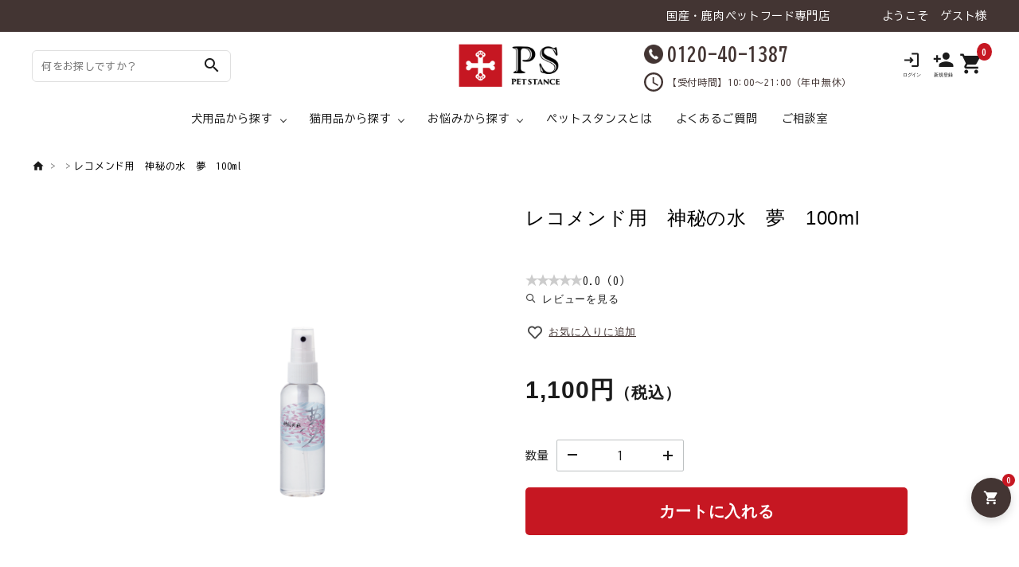

--- FILE ---
content_type: text/html; charset=utf-8
request_url: https://shop.petstance.com/shop/products/RESYS1T
body_size: 46163
content:
<!DOCTYPE html>

<html>
  <head>
<meta name="csrf-param" content="authenticity_token" />
<meta name="csrf-token" content="BZu/LKlCQXZcNtW8sRFAifjcp940qrocpQzlgnotPoE2ZU2bmassz5PCzRqFAR2VDrN871yvbVc9FCDkBPzeRA==" />
    <link rel="icon" type="image/png" sizes="16x16" href="https://d2w53g1q050m78.cloudfront.net/petstancecom/uploads/new/favicon.png"><!-- Google tag (gtag.js) -->
<script async src="https://www.googletagmanager.com/gtag/js?id=AW-1038378589"></script>
<script>
  window.dataLayer = window.dataLayer || [];
  function gtag(){dataLayer.push(arguments);}
  gtag('set', 'linker', {'domains': ['dogstance.com', 'petstance.com'],  'decorate_forms': true});
  gtag('js', new Date());

  gtag('config', 'AW-1038378589', {'allow_enhanced_conversions': true});
</script><script src="//c.crm-kozuchi.com/crm/dogstance2/js/store-cv.js"></script><script type="text/javascript">
    (function(c,l,a,r,i,t,y){
        c[a]=c[a]||function(){(c[a].q=c[a].q||[]).push(arguments)};
        t=l.createElement(r);t.async=1;t.src="https://www.clarity.ms/tag/"+i;
        y=l.getElementsByTagName(r)[0];y.parentNode.insertBefore(t,y);
    })(window, document, "clarity", "script", "slp5o8ujdq");
</script>
    

    

  
  
  
  
  
    
  
    
  
    
  
    
  
    
  
    
  
    
  
    
  
    
  
    
  
    
  
    
  
    
  
    
  
    
  
    
  
    
  
    
  
    
  
    
  
  



















<meta charset="utf-8">
<meta http-equiv="X-UA-Compatible" content="IE=edge">
<script type="text/javascript">window.NREUM||(NREUM={});NREUM.info={"beacon":"bam.nr-data.net","errorBeacon":"bam.nr-data.net","licenseKey":"NRJS-d1ea94b42469c930b73","applicationID":"524630605","transactionName":"IAtWQEBbXlhTRB0DUDwCV0ZRUR1HXllCSUMRC1xBUUBBG0VeXRE=","queueTime":0,"applicationTime":2434,"agent":""}</script>
<script type="text/javascript">(window.NREUM||(NREUM={})).init={privacy:{cookies_enabled:true},ajax:{deny_list:["bam.nr-data.net"]},feature_flags:["soft_nav"],distributed_tracing:{enabled:true}};(window.NREUM||(NREUM={})).loader_config={agentID:"601492139",accountID:"3016933",trustKey:"3016933",xpid:"VwYGV19QCxAFVlVUBAEBVlE=",licenseKey:"NRJS-d1ea94b42469c930b73",applicationID:"524630605",browserID:"601492139"};;/*! For license information please see nr-loader-full-1.308.0.min.js.LICENSE.txt */
(()=>{var e,t,r={384:(e,t,r)=>{"use strict";r.d(t,{NT:()=>a,US:()=>u,Zm:()=>o,bQ:()=>d,dV:()=>c,pV:()=>l});var n=r(6154),i=r(1863),s=r(1910);const a={beacon:"bam.nr-data.net",errorBeacon:"bam.nr-data.net"};function o(){return n.gm.NREUM||(n.gm.NREUM={}),void 0===n.gm.newrelic&&(n.gm.newrelic=n.gm.NREUM),n.gm.NREUM}function c(){let e=o();return e.o||(e.o={ST:n.gm.setTimeout,SI:n.gm.setImmediate||n.gm.setInterval,CT:n.gm.clearTimeout,XHR:n.gm.XMLHttpRequest,REQ:n.gm.Request,EV:n.gm.Event,PR:n.gm.Promise,MO:n.gm.MutationObserver,FETCH:n.gm.fetch,WS:n.gm.WebSocket},(0,s.i)(...Object.values(e.o))),e}function d(e,t){let r=o();r.initializedAgents??={},t.initializedAt={ms:(0,i.t)(),date:new Date},r.initializedAgents[e]=t}function u(e,t){o()[e]=t}function l(){return function(){let e=o();const t=e.info||{};e.info={beacon:a.beacon,errorBeacon:a.errorBeacon,...t}}(),function(){let e=o();const t=e.init||{};e.init={...t}}(),c(),function(){let e=o();const t=e.loader_config||{};e.loader_config={...t}}(),o()}},782:(e,t,r)=>{"use strict";r.d(t,{T:()=>n});const n=r(860).K7.pageViewTiming},860:(e,t,r)=>{"use strict";r.d(t,{$J:()=>u,K7:()=>c,P3:()=>d,XX:()=>i,Yy:()=>o,df:()=>s,qY:()=>n,v4:()=>a});const n="events",i="jserrors",s="browser/blobs",a="rum",o="browser/logs",c={ajax:"ajax",genericEvents:"generic_events",jserrors:i,logging:"logging",metrics:"metrics",pageAction:"page_action",pageViewEvent:"page_view_event",pageViewTiming:"page_view_timing",sessionReplay:"session_replay",sessionTrace:"session_trace",softNav:"soft_navigations",spa:"spa"},d={[c.pageViewEvent]:1,[c.pageViewTiming]:2,[c.metrics]:3,[c.jserrors]:4,[c.spa]:5,[c.ajax]:6,[c.sessionTrace]:7,[c.softNav]:8,[c.sessionReplay]:9,[c.logging]:10,[c.genericEvents]:11},u={[c.pageViewEvent]:a,[c.pageViewTiming]:n,[c.ajax]:n,[c.spa]:n,[c.softNav]:n,[c.metrics]:i,[c.jserrors]:i,[c.sessionTrace]:s,[c.sessionReplay]:s,[c.logging]:o,[c.genericEvents]:"ins"}},944:(e,t,r)=>{"use strict";r.d(t,{R:()=>i});var n=r(3241);function i(e,t){"function"==typeof console.debug&&(console.debug("New Relic Warning: https://github.com/newrelic/newrelic-browser-agent/blob/main/docs/warning-codes.md#".concat(e),t),(0,n.W)({agentIdentifier:null,drained:null,type:"data",name:"warn",feature:"warn",data:{code:e,secondary:t}}))}},993:(e,t,r)=>{"use strict";r.d(t,{A$:()=>s,ET:()=>a,TZ:()=>o,p_:()=>i});var n=r(860);const i={ERROR:"ERROR",WARN:"WARN",INFO:"INFO",DEBUG:"DEBUG",TRACE:"TRACE"},s={OFF:0,ERROR:1,WARN:2,INFO:3,DEBUG:4,TRACE:5},a="log",o=n.K7.logging},1541:(e,t,r)=>{"use strict";r.d(t,{U:()=>i,f:()=>n});const n={MFE:"MFE",BA:"BA"};function i(e,t){if(2!==t?.harvestEndpointVersion)return{};const r=t.agentRef.runtime.appMetadata.agents[0].entityGuid;return e?{"source.id":e.id,"source.name":e.name,"source.type":e.type,"parent.id":e.parent?.id||r,"parent.type":e.parent?.type||n.BA}:{"entity.guid":r,appId:t.agentRef.info.applicationID}}},1687:(e,t,r)=>{"use strict";r.d(t,{Ak:()=>d,Ze:()=>h,x3:()=>u});var n=r(3241),i=r(7836),s=r(3606),a=r(860),o=r(2646);const c={};function d(e,t){const r={staged:!1,priority:a.P3[t]||0};l(e),c[e].get(t)||c[e].set(t,r)}function u(e,t){e&&c[e]&&(c[e].get(t)&&c[e].delete(t),p(e,t,!1),c[e].size&&f(e))}function l(e){if(!e)throw new Error("agentIdentifier required");c[e]||(c[e]=new Map)}function h(e="",t="feature",r=!1){if(l(e),!e||!c[e].get(t)||r)return p(e,t);c[e].get(t).staged=!0,f(e)}function f(e){const t=Array.from(c[e]);t.every(([e,t])=>t.staged)&&(t.sort((e,t)=>e[1].priority-t[1].priority),t.forEach(([t])=>{c[e].delete(t),p(e,t)}))}function p(e,t,r=!0){const a=e?i.ee.get(e):i.ee,c=s.i.handlers;if(!a.aborted&&a.backlog&&c){if((0,n.W)({agentIdentifier:e,type:"lifecycle",name:"drain",feature:t}),r){const e=a.backlog[t],r=c[t];if(r){for(let t=0;e&&t<e.length;++t)g(e[t],r);Object.entries(r).forEach(([e,t])=>{Object.values(t||{}).forEach(t=>{t[0]?.on&&t[0]?.context()instanceof o.y&&t[0].on(e,t[1])})})}}a.isolatedBacklog||delete c[t],a.backlog[t]=null,a.emit("drain-"+t,[])}}function g(e,t){var r=e[1];Object.values(t[r]||{}).forEach(t=>{var r=e[0];if(t[0]===r){var n=t[1],i=e[3],s=e[2];n.apply(i,s)}})}},1738:(e,t,r)=>{"use strict";r.d(t,{U:()=>f,Y:()=>h});var n=r(3241),i=r(9908),s=r(1863),a=r(944),o=r(5701),c=r(3969),d=r(8362),u=r(860),l=r(4261);function h(e,t,r,s){const h=s||r;!h||h[e]&&h[e]!==d.d.prototype[e]||(h[e]=function(){(0,i.p)(c.xV,["API/"+e+"/called"],void 0,u.K7.metrics,r.ee),(0,n.W)({agentIdentifier:r.agentIdentifier,drained:!!o.B?.[r.agentIdentifier],type:"data",name:"api",feature:l.Pl+e,data:{}});try{return t.apply(this,arguments)}catch(e){(0,a.R)(23,e)}})}function f(e,t,r,n,a){const o=e.info;null===r?delete o.jsAttributes[t]:o.jsAttributes[t]=r,(a||null===r)&&(0,i.p)(l.Pl+n,[(0,s.t)(),t,r],void 0,"session",e.ee)}},1741:(e,t,r)=>{"use strict";r.d(t,{W:()=>s});var n=r(944),i=r(4261);class s{#e(e,...t){if(this[e]!==s.prototype[e])return this[e](...t);(0,n.R)(35,e)}addPageAction(e,t){return this.#e(i.hG,e,t)}register(e){return this.#e(i.eY,e)}recordCustomEvent(e,t){return this.#e(i.fF,e,t)}setPageViewName(e,t){return this.#e(i.Fw,e,t)}setCustomAttribute(e,t,r){return this.#e(i.cD,e,t,r)}noticeError(e,t){return this.#e(i.o5,e,t)}setUserId(e,t=!1){return this.#e(i.Dl,e,t)}setApplicationVersion(e){return this.#e(i.nb,e)}setErrorHandler(e){return this.#e(i.bt,e)}addRelease(e,t){return this.#e(i.k6,e,t)}log(e,t){return this.#e(i.$9,e,t)}start(){return this.#e(i.d3)}finished(e){return this.#e(i.BL,e)}recordReplay(){return this.#e(i.CH)}pauseReplay(){return this.#e(i.Tb)}addToTrace(e){return this.#e(i.U2,e)}setCurrentRouteName(e){return this.#e(i.PA,e)}interaction(e){return this.#e(i.dT,e)}wrapLogger(e,t,r){return this.#e(i.Wb,e,t,r)}measure(e,t){return this.#e(i.V1,e,t)}consent(e){return this.#e(i.Pv,e)}}},1863:(e,t,r)=>{"use strict";function n(){return Math.floor(performance.now())}r.d(t,{t:()=>n})},1910:(e,t,r)=>{"use strict";r.d(t,{i:()=>s});var n=r(944);const i=new Map;function s(...e){return e.every(e=>{if(i.has(e))return i.get(e);const t="function"==typeof e?e.toString():"",r=t.includes("[native code]"),s=t.includes("nrWrapper");return r||s||(0,n.R)(64,e?.name||t),i.set(e,r),r})}},2555:(e,t,r)=>{"use strict";r.d(t,{D:()=>o,f:()=>a});var n=r(384),i=r(8122);const s={beacon:n.NT.beacon,errorBeacon:n.NT.errorBeacon,licenseKey:void 0,applicationID:void 0,sa:void 0,queueTime:void 0,applicationTime:void 0,ttGuid:void 0,user:void 0,account:void 0,product:void 0,extra:void 0,jsAttributes:{},userAttributes:void 0,atts:void 0,transactionName:void 0,tNamePlain:void 0};function a(e){try{return!!e.licenseKey&&!!e.errorBeacon&&!!e.applicationID}catch(e){return!1}}const o=e=>(0,i.a)(e,s)},2614:(e,t,r)=>{"use strict";r.d(t,{BB:()=>a,H3:()=>n,g:()=>d,iL:()=>c,tS:()=>o,uh:()=>i,wk:()=>s});const n="NRBA",i="SESSION",s=144e5,a=18e5,o={STARTED:"session-started",PAUSE:"session-pause",RESET:"session-reset",RESUME:"session-resume",UPDATE:"session-update"},c={SAME_TAB:"same-tab",CROSS_TAB:"cross-tab"},d={OFF:0,FULL:1,ERROR:2}},2646:(e,t,r)=>{"use strict";r.d(t,{y:()=>n});class n{constructor(e){this.contextId=e}}},2843:(e,t,r)=>{"use strict";r.d(t,{G:()=>s,u:()=>i});var n=r(3878);function i(e,t=!1,r,i){(0,n.DD)("visibilitychange",function(){if(t)return void("hidden"===document.visibilityState&&e());e(document.visibilityState)},r,i)}function s(e,t,r){(0,n.sp)("pagehide",e,t,r)}},3241:(e,t,r)=>{"use strict";r.d(t,{W:()=>s});var n=r(6154);const i="newrelic";function s(e={}){try{n.gm.dispatchEvent(new CustomEvent(i,{detail:e}))}catch(e){}}},3304:(e,t,r)=>{"use strict";r.d(t,{A:()=>s});var n=r(7836);const i=()=>{const e=new WeakSet;return(t,r)=>{if("object"==typeof r&&null!==r){if(e.has(r))return;e.add(r)}return r}};function s(e){try{return JSON.stringify(e,i())??""}catch(e){try{n.ee.emit("internal-error",[e])}catch(e){}return""}}},3333:(e,t,r)=>{"use strict";r.d(t,{$v:()=>u,TZ:()=>n,Xh:()=>c,Zp:()=>i,kd:()=>d,mq:()=>o,nf:()=>a,qN:()=>s});const n=r(860).K7.genericEvents,i=["auxclick","click","copy","keydown","paste","scrollend"],s=["focus","blur"],a=4,o=1e3,c=2e3,d=["PageAction","UserAction","BrowserPerformance"],u={RESOURCES:"experimental.resources",REGISTER:"register"}},3434:(e,t,r)=>{"use strict";r.d(t,{Jt:()=>s,YM:()=>d});var n=r(7836),i=r(5607);const s="nr@original:".concat(i.W),a=50;var o=Object.prototype.hasOwnProperty,c=!1;function d(e,t){return e||(e=n.ee),r.inPlace=function(e,t,n,i,s){n||(n="");const a="-"===n.charAt(0);for(let o=0;o<t.length;o++){const c=t[o],d=e[c];l(d)||(e[c]=r(d,a?c+n:n,i,c,s))}},r.flag=s,r;function r(t,r,n,c,d){return l(t)?t:(r||(r=""),nrWrapper[s]=t,function(e,t,r){if(Object.defineProperty&&Object.keys)try{return Object.keys(e).forEach(function(r){Object.defineProperty(t,r,{get:function(){return e[r]},set:function(t){return e[r]=t,t}})}),t}catch(e){u([e],r)}for(var n in e)o.call(e,n)&&(t[n]=e[n])}(t,nrWrapper,e),nrWrapper);function nrWrapper(){var s,o,l,h;let f;try{o=this,s=[...arguments],l="function"==typeof n?n(s,o):n||{}}catch(t){u([t,"",[s,o,c],l],e)}i(r+"start",[s,o,c],l,d);const p=performance.now();let g;try{return h=t.apply(o,s),g=performance.now(),h}catch(e){throw g=performance.now(),i(r+"err",[s,o,e],l,d),f=e,f}finally{const e=g-p,t={start:p,end:g,duration:e,isLongTask:e>=a,methodName:c,thrownError:f};t.isLongTask&&i("long-task",[t,o],l,d),i(r+"end",[s,o,h],l,d)}}}function i(r,n,i,s){if(!c||t){var a=c;c=!0;try{e.emit(r,n,i,t,s)}catch(t){u([t,r,n,i],e)}c=a}}}function u(e,t){t||(t=n.ee);try{t.emit("internal-error",e)}catch(e){}}function l(e){return!(e&&"function"==typeof e&&e.apply&&!e[s])}},3606:(e,t,r)=>{"use strict";r.d(t,{i:()=>s});var n=r(9908);s.on=a;var i=s.handlers={};function s(e,t,r,s){a(s||n.d,i,e,t,r)}function a(e,t,r,i,s){s||(s="feature"),e||(e=n.d);var a=t[s]=t[s]||{};(a[r]=a[r]||[]).push([e,i])}},3738:(e,t,r)=>{"use strict";r.d(t,{He:()=>i,Kp:()=>o,Lc:()=>d,Rz:()=>u,TZ:()=>n,bD:()=>s,d3:()=>a,jx:()=>l,sl:()=>h,uP:()=>c});const n=r(860).K7.sessionTrace,i="bstResource",s="resource",a="-start",o="-end",c="fn"+a,d="fn"+o,u="pushState",l=1e3,h=3e4},3785:(e,t,r)=>{"use strict";r.d(t,{R:()=>c,b:()=>d});var n=r(9908),i=r(1863),s=r(860),a=r(3969),o=r(993);function c(e,t,r={},c=o.p_.INFO,d=!0,u,l=(0,i.t)()){(0,n.p)(a.xV,["API/logging/".concat(c.toLowerCase(),"/called")],void 0,s.K7.metrics,e),(0,n.p)(o.ET,[l,t,r,c,d,u],void 0,s.K7.logging,e)}function d(e){return"string"==typeof e&&Object.values(o.p_).some(t=>t===e.toUpperCase().trim())}},3878:(e,t,r)=>{"use strict";function n(e,t){return{capture:e,passive:!1,signal:t}}function i(e,t,r=!1,i){window.addEventListener(e,t,n(r,i))}function s(e,t,r=!1,i){document.addEventListener(e,t,n(r,i))}r.d(t,{DD:()=>s,jT:()=>n,sp:()=>i})},3969:(e,t,r)=>{"use strict";r.d(t,{TZ:()=>n,XG:()=>o,rs:()=>i,xV:()=>a,z_:()=>s});const n=r(860).K7.metrics,i="sm",s="cm",a="storeSupportabilityMetrics",o="storeEventMetrics"},4234:(e,t,r)=>{"use strict";r.d(t,{W:()=>s});var n=r(7836),i=r(1687);class s{constructor(e,t){this.agentIdentifier=e,this.ee=n.ee.get(e),this.featureName=t,this.blocked=!1}deregisterDrain(){(0,i.x3)(this.agentIdentifier,this.featureName)}}},4261:(e,t,r)=>{"use strict";r.d(t,{$9:()=>d,BL:()=>o,CH:()=>f,Dl:()=>w,Fw:()=>y,PA:()=>m,Pl:()=>n,Pv:()=>T,Tb:()=>l,U2:()=>s,V1:()=>E,Wb:()=>x,bt:()=>b,cD:()=>v,d3:()=>R,dT:()=>c,eY:()=>p,fF:()=>h,hG:()=>i,k6:()=>a,nb:()=>g,o5:()=>u});const n="api-",i="addPageAction",s="addToTrace",a="addRelease",o="finished",c="interaction",d="log",u="noticeError",l="pauseReplay",h="recordCustomEvent",f="recordReplay",p="register",g="setApplicationVersion",m="setCurrentRouteName",v="setCustomAttribute",b="setErrorHandler",y="setPageViewName",w="setUserId",R="start",x="wrapLogger",E="measure",T="consent"},5205:(e,t,r)=>{"use strict";r.d(t,{j:()=>S});var n=r(384),i=r(1741);var s=r(2555),a=r(3333);const o=e=>{if(!e||"string"!=typeof e)return!1;try{document.createDocumentFragment().querySelector(e)}catch{return!1}return!0};var c=r(2614),d=r(944),u=r(8122);const l="[data-nr-mask]",h=e=>(0,u.a)(e,(()=>{const e={feature_flags:[],experimental:{allow_registered_children:!1,resources:!1},mask_selector:"*",block_selector:"[data-nr-block]",mask_input_options:{color:!1,date:!1,"datetime-local":!1,email:!1,month:!1,number:!1,range:!1,search:!1,tel:!1,text:!1,time:!1,url:!1,week:!1,textarea:!1,select:!1,password:!0}};return{ajax:{deny_list:void 0,block_internal:!0,enabled:!0,autoStart:!0},api:{get allow_registered_children(){return e.feature_flags.includes(a.$v.REGISTER)||e.experimental.allow_registered_children},set allow_registered_children(t){e.experimental.allow_registered_children=t},duplicate_registered_data:!1},browser_consent_mode:{enabled:!1},distributed_tracing:{enabled:void 0,exclude_newrelic_header:void 0,cors_use_newrelic_header:void 0,cors_use_tracecontext_headers:void 0,allowed_origins:void 0},get feature_flags(){return e.feature_flags},set feature_flags(t){e.feature_flags=t},generic_events:{enabled:!0,autoStart:!0},harvest:{interval:30},jserrors:{enabled:!0,autoStart:!0},logging:{enabled:!0,autoStart:!0},metrics:{enabled:!0,autoStart:!0},obfuscate:void 0,page_action:{enabled:!0},page_view_event:{enabled:!0,autoStart:!0},page_view_timing:{enabled:!0,autoStart:!0},performance:{capture_marks:!1,capture_measures:!1,capture_detail:!0,resources:{get enabled(){return e.feature_flags.includes(a.$v.RESOURCES)||e.experimental.resources},set enabled(t){e.experimental.resources=t},asset_types:[],first_party_domains:[],ignore_newrelic:!0}},privacy:{cookies_enabled:!0},proxy:{assets:void 0,beacon:void 0},session:{expiresMs:c.wk,inactiveMs:c.BB},session_replay:{autoStart:!0,enabled:!1,preload:!1,sampling_rate:10,error_sampling_rate:100,collect_fonts:!1,inline_images:!1,fix_stylesheets:!0,mask_all_inputs:!0,get mask_text_selector(){return e.mask_selector},set mask_text_selector(t){o(t)?e.mask_selector="".concat(t,",").concat(l):""===t||null===t?e.mask_selector=l:(0,d.R)(5,t)},get block_class(){return"nr-block"},get ignore_class(){return"nr-ignore"},get mask_text_class(){return"nr-mask"},get block_selector(){return e.block_selector},set block_selector(t){o(t)?e.block_selector+=",".concat(t):""!==t&&(0,d.R)(6,t)},get mask_input_options(){return e.mask_input_options},set mask_input_options(t){t&&"object"==typeof t?e.mask_input_options={...t,password:!0}:(0,d.R)(7,t)}},session_trace:{enabled:!0,autoStart:!0},soft_navigations:{enabled:!0,autoStart:!0},spa:{enabled:!0,autoStart:!0},ssl:void 0,user_actions:{enabled:!0,elementAttributes:["id","className","tagName","type"]}}})());var f=r(6154),p=r(9324);let g=0;const m={buildEnv:p.F3,distMethod:p.Xs,version:p.xv,originTime:f.WN},v={consented:!1},b={appMetadata:{},get consented(){return this.session?.state?.consent||v.consented},set consented(e){v.consented=e},customTransaction:void 0,denyList:void 0,disabled:!1,harvester:void 0,isolatedBacklog:!1,isRecording:!1,loaderType:void 0,maxBytes:3e4,obfuscator:void 0,onerror:void 0,ptid:void 0,releaseIds:{},session:void 0,timeKeeper:void 0,registeredEntities:[],jsAttributesMetadata:{bytes:0},get harvestCount(){return++g}},y=e=>{const t=(0,u.a)(e,b),r=Object.keys(m).reduce((e,t)=>(e[t]={value:m[t],writable:!1,configurable:!0,enumerable:!0},e),{});return Object.defineProperties(t,r)};var w=r(5701);const R=e=>{const t=e.startsWith("http");e+="/",r.p=t?e:"https://"+e};var x=r(7836),E=r(3241);const T={accountID:void 0,trustKey:void 0,agentID:void 0,licenseKey:void 0,applicationID:void 0,xpid:void 0},A=e=>(0,u.a)(e,T),_=new Set;function S(e,t={},r,a){let{init:o,info:c,loader_config:d,runtime:u={},exposed:l=!0}=t;if(!c){const e=(0,n.pV)();o=e.init,c=e.info,d=e.loader_config}e.init=h(o||{}),e.loader_config=A(d||{}),c.jsAttributes??={},f.bv&&(c.jsAttributes.isWorker=!0),e.info=(0,s.D)(c);const p=e.init,g=[c.beacon,c.errorBeacon];_.has(e.agentIdentifier)||(p.proxy.assets&&(R(p.proxy.assets),g.push(p.proxy.assets)),p.proxy.beacon&&g.push(p.proxy.beacon),e.beacons=[...g],function(e){const t=(0,n.pV)();Object.getOwnPropertyNames(i.W.prototype).forEach(r=>{const n=i.W.prototype[r];if("function"!=typeof n||"constructor"===n)return;let s=t[r];e[r]&&!1!==e.exposed&&"micro-agent"!==e.runtime?.loaderType&&(t[r]=(...t)=>{const n=e[r](...t);return s?s(...t):n})})}(e),(0,n.US)("activatedFeatures",w.B)),u.denyList=[...p.ajax.deny_list||[],...p.ajax.block_internal?g:[]],u.ptid=e.agentIdentifier,u.loaderType=r,e.runtime=y(u),_.has(e.agentIdentifier)||(e.ee=x.ee.get(e.agentIdentifier),e.exposed=l,(0,E.W)({agentIdentifier:e.agentIdentifier,drained:!!w.B?.[e.agentIdentifier],type:"lifecycle",name:"initialize",feature:void 0,data:e.config})),_.add(e.agentIdentifier)}},5270:(e,t,r)=>{"use strict";r.d(t,{Aw:()=>a,SR:()=>s,rF:()=>o});var n=r(384),i=r(7767);function s(e){return!!(0,n.dV)().o.MO&&(0,i.V)(e)&&!0===e?.session_trace.enabled}function a(e){return!0===e?.session_replay.preload&&s(e)}function o(e,t){try{if("string"==typeof t?.type){if("password"===t.type.toLowerCase())return"*".repeat(e?.length||0);if(void 0!==t?.dataset?.nrUnmask||t?.classList?.contains("nr-unmask"))return e}}catch(e){}return"string"==typeof e?e.replace(/[\S]/g,"*"):"*".repeat(e?.length||0)}},5289:(e,t,r)=>{"use strict";r.d(t,{GG:()=>a,Qr:()=>c,sB:()=>o});var n=r(3878),i=r(6389);function s(){return"undefined"==typeof document||"complete"===document.readyState}function a(e,t){if(s())return e();const r=(0,i.J)(e),a=setInterval(()=>{s()&&(clearInterval(a),r())},500);(0,n.sp)("load",r,t)}function o(e){if(s())return e();(0,n.DD)("DOMContentLoaded",e)}function c(e){if(s())return e();(0,n.sp)("popstate",e)}},5607:(e,t,r)=>{"use strict";r.d(t,{W:()=>n});const n=(0,r(9566).bz)()},5701:(e,t,r)=>{"use strict";r.d(t,{B:()=>s,t:()=>a});var n=r(3241);const i=new Set,s={};function a(e,t){const r=t.agentIdentifier;s[r]??={},e&&"object"==typeof e&&(i.has(r)||(t.ee.emit("rumresp",[e]),s[r]=e,i.add(r),(0,n.W)({agentIdentifier:r,loaded:!0,drained:!0,type:"lifecycle",name:"load",feature:void 0,data:e})))}},6154:(e,t,r)=>{"use strict";r.d(t,{OF:()=>d,RI:()=>i,WN:()=>h,bv:()=>s,eN:()=>f,gm:()=>a,lR:()=>l,m:()=>c,mw:()=>o,sb:()=>u});var n=r(1863);const i="undefined"!=typeof window&&!!window.document,s="undefined"!=typeof WorkerGlobalScope&&("undefined"!=typeof self&&self instanceof WorkerGlobalScope&&self.navigator instanceof WorkerNavigator||"undefined"!=typeof globalThis&&globalThis instanceof WorkerGlobalScope&&globalThis.navigator instanceof WorkerNavigator),a=i?window:"undefined"!=typeof WorkerGlobalScope&&("undefined"!=typeof self&&self instanceof WorkerGlobalScope&&self||"undefined"!=typeof globalThis&&globalThis instanceof WorkerGlobalScope&&globalThis),o=Boolean("hidden"===a?.document?.visibilityState),c=""+a?.location,d=/iPad|iPhone|iPod/.test(a.navigator?.userAgent),u=d&&"undefined"==typeof SharedWorker,l=(()=>{const e=a.navigator?.userAgent?.match(/Firefox[/\s](\d+\.\d+)/);return Array.isArray(e)&&e.length>=2?+e[1]:0})(),h=Date.now()-(0,n.t)(),f=()=>"undefined"!=typeof PerformanceNavigationTiming&&a?.performance?.getEntriesByType("navigation")?.[0]?.responseStart},6344:(e,t,r)=>{"use strict";r.d(t,{BB:()=>u,Qb:()=>l,TZ:()=>i,Ug:()=>a,Vh:()=>s,_s:()=>o,bc:()=>d,yP:()=>c});var n=r(2614);const i=r(860).K7.sessionReplay,s="errorDuringReplay",a=.12,o={DomContentLoaded:0,Load:1,FullSnapshot:2,IncrementalSnapshot:3,Meta:4,Custom:5},c={[n.g.ERROR]:15e3,[n.g.FULL]:3e5,[n.g.OFF]:0},d={RESET:{message:"Session was reset",sm:"Reset"},IMPORT:{message:"Recorder failed to import",sm:"Import"},TOO_MANY:{message:"429: Too Many Requests",sm:"Too-Many"},TOO_BIG:{message:"Payload was too large",sm:"Too-Big"},CROSS_TAB:{message:"Session Entity was set to OFF on another tab",sm:"Cross-Tab"},ENTITLEMENTS:{message:"Session Replay is not allowed and will not be started",sm:"Entitlement"}},u=5e3,l={API:"api",RESUME:"resume",SWITCH_TO_FULL:"switchToFull",INITIALIZE:"initialize",PRELOAD:"preload"}},6389:(e,t,r)=>{"use strict";function n(e,t=500,r={}){const n=r?.leading||!1;let i;return(...r)=>{n&&void 0===i&&(e.apply(this,r),i=setTimeout(()=>{i=clearTimeout(i)},t)),n||(clearTimeout(i),i=setTimeout(()=>{e.apply(this,r)},t))}}function i(e){let t=!1;return(...r)=>{t||(t=!0,e.apply(this,r))}}r.d(t,{J:()=>i,s:()=>n})},6630:(e,t,r)=>{"use strict";r.d(t,{T:()=>n});const n=r(860).K7.pageViewEvent},6774:(e,t,r)=>{"use strict";r.d(t,{T:()=>n});const n=r(860).K7.jserrors},7295:(e,t,r)=>{"use strict";r.d(t,{Xv:()=>a,gX:()=>i,iW:()=>s});var n=[];function i(e){if(!e||s(e))return!1;if(0===n.length)return!0;if("*"===n[0].hostname)return!1;for(var t=0;t<n.length;t++){var r=n[t];if(r.hostname.test(e.hostname)&&r.pathname.test(e.pathname))return!1}return!0}function s(e){return void 0===e.hostname}function a(e){if(n=[],e&&e.length)for(var t=0;t<e.length;t++){let r=e[t];if(!r)continue;if("*"===r)return void(n=[{hostname:"*"}]);0===r.indexOf("http://")?r=r.substring(7):0===r.indexOf("https://")&&(r=r.substring(8));const i=r.indexOf("/");let s,a;i>0?(s=r.substring(0,i),a=r.substring(i)):(s=r,a="*");let[c]=s.split(":");n.push({hostname:o(c),pathname:o(a,!0)})}}function o(e,t=!1){const r=e.replace(/[.+?^${}()|[\]\\]/g,e=>"\\"+e).replace(/\*/g,".*?");return new RegExp((t?"^":"")+r+"$")}},7485:(e,t,r)=>{"use strict";r.d(t,{D:()=>i});var n=r(6154);function i(e){if(0===(e||"").indexOf("data:"))return{protocol:"data"};try{const t=new URL(e,location.href),r={port:t.port,hostname:t.hostname,pathname:t.pathname,search:t.search,protocol:t.protocol.slice(0,t.protocol.indexOf(":")),sameOrigin:t.protocol===n.gm?.location?.protocol&&t.host===n.gm?.location?.host};return r.port&&""!==r.port||("http:"===t.protocol&&(r.port="80"),"https:"===t.protocol&&(r.port="443")),r.pathname&&""!==r.pathname?r.pathname.startsWith("/")||(r.pathname="/".concat(r.pathname)):r.pathname="/",r}catch(e){return{}}}},7699:(e,t,r)=>{"use strict";r.d(t,{It:()=>s,KC:()=>o,No:()=>i,qh:()=>a});var n=r(860);const i=16e3,s=1e6,a="SESSION_ERROR",o={[n.K7.logging]:!0,[n.K7.genericEvents]:!1,[n.K7.jserrors]:!1,[n.K7.ajax]:!1}},7767:(e,t,r)=>{"use strict";r.d(t,{V:()=>i});var n=r(6154);const i=e=>n.RI&&!0===e?.privacy.cookies_enabled},7836:(e,t,r)=>{"use strict";r.d(t,{P:()=>o,ee:()=>c});var n=r(384),i=r(8990),s=r(2646),a=r(5607);const o="nr@context:".concat(a.W),c=function e(t,r){var n={},a={},u={},l=!1;try{l=16===r.length&&d.initializedAgents?.[r]?.runtime.isolatedBacklog}catch(e){}var h={on:p,addEventListener:p,removeEventListener:function(e,t){var r=n[e];if(!r)return;for(var i=0;i<r.length;i++)r[i]===t&&r.splice(i,1)},emit:function(e,r,n,i,s){!1!==s&&(s=!0);if(c.aborted&&!i)return;t&&s&&t.emit(e,r,n);var o=f(n);g(e).forEach(e=>{e.apply(o,r)});var d=v()[a[e]];d&&d.push([h,e,r,o]);return o},get:m,listeners:g,context:f,buffer:function(e,t){const r=v();if(t=t||"feature",h.aborted)return;Object.entries(e||{}).forEach(([e,n])=>{a[n]=t,t in r||(r[t]=[])})},abort:function(){h._aborted=!0,Object.keys(h.backlog).forEach(e=>{delete h.backlog[e]})},isBuffering:function(e){return!!v()[a[e]]},debugId:r,backlog:l?{}:t&&"object"==typeof t.backlog?t.backlog:{},isolatedBacklog:l};return Object.defineProperty(h,"aborted",{get:()=>{let e=h._aborted||!1;return e||(t&&(e=t.aborted),e)}}),h;function f(e){return e&&e instanceof s.y?e:e?(0,i.I)(e,o,()=>new s.y(o)):new s.y(o)}function p(e,t){n[e]=g(e).concat(t)}function g(e){return n[e]||[]}function m(t){return u[t]=u[t]||e(h,t)}function v(){return h.backlog}}(void 0,"globalEE"),d=(0,n.Zm)();d.ee||(d.ee=c)},8122:(e,t,r)=>{"use strict";r.d(t,{a:()=>i});var n=r(944);function i(e,t){try{if(!e||"object"!=typeof e)return(0,n.R)(3);if(!t||"object"!=typeof t)return(0,n.R)(4);const r=Object.create(Object.getPrototypeOf(t),Object.getOwnPropertyDescriptors(t)),s=0===Object.keys(r).length?e:r;for(let a in s)if(void 0!==e[a])try{if(null===e[a]){r[a]=null;continue}Array.isArray(e[a])&&Array.isArray(t[a])?r[a]=Array.from(new Set([...e[a],...t[a]])):"object"==typeof e[a]&&"object"==typeof t[a]?r[a]=i(e[a],t[a]):r[a]=e[a]}catch(e){r[a]||(0,n.R)(1,e)}return r}catch(e){(0,n.R)(2,e)}}},8139:(e,t,r)=>{"use strict";r.d(t,{u:()=>h});var n=r(7836),i=r(3434),s=r(8990),a=r(6154);const o={},c=a.gm.XMLHttpRequest,d="addEventListener",u="removeEventListener",l="nr@wrapped:".concat(n.P);function h(e){var t=function(e){return(e||n.ee).get("events")}(e);if(o[t.debugId]++)return t;o[t.debugId]=1;var r=(0,i.YM)(t,!0);function h(e){r.inPlace(e,[d,u],"-",p)}function p(e,t){return e[1]}return"getPrototypeOf"in Object&&(a.RI&&f(document,h),c&&f(c.prototype,h),f(a.gm,h)),t.on(d+"-start",function(e,t){var n=e[1];if(null!==n&&("function"==typeof n||"object"==typeof n)&&"newrelic"!==e[0]){var i=(0,s.I)(n,l,function(){var e={object:function(){if("function"!=typeof n.handleEvent)return;return n.handleEvent.apply(n,arguments)},function:n}[typeof n];return e?r(e,"fn-",null,e.name||"anonymous"):n});this.wrapped=e[1]=i}}),t.on(u+"-start",function(e){e[1]=this.wrapped||e[1]}),t}function f(e,t,...r){let n=e;for(;"object"==typeof n&&!Object.prototype.hasOwnProperty.call(n,d);)n=Object.getPrototypeOf(n);n&&t(n,...r)}},8362:(e,t,r)=>{"use strict";r.d(t,{d:()=>s});var n=r(9566),i=r(1741);class s extends i.W{agentIdentifier=(0,n.LA)(16)}},8374:(e,t,r)=>{r.nc=(()=>{try{return document?.currentScript?.nonce}catch(e){}return""})()},8990:(e,t,r)=>{"use strict";r.d(t,{I:()=>i});var n=Object.prototype.hasOwnProperty;function i(e,t,r){if(n.call(e,t))return e[t];var i=r();if(Object.defineProperty&&Object.keys)try{return Object.defineProperty(e,t,{value:i,writable:!0,enumerable:!1}),i}catch(e){}return e[t]=i,i}},9119:(e,t,r)=>{"use strict";r.d(t,{L:()=>s});var n=/([^?#]*)[^#]*(#[^?]*|$).*/,i=/([^?#]*)().*/;function s(e,t){return e?e.replace(t?n:i,"$1$2"):e}},9300:(e,t,r)=>{"use strict";r.d(t,{T:()=>n});const n=r(860).K7.ajax},9324:(e,t,r)=>{"use strict";r.d(t,{AJ:()=>a,F3:()=>i,Xs:()=>s,Yq:()=>o,xv:()=>n});const n="1.308.0",i="PROD",s="CDN",a="@newrelic/rrweb",o="1.0.1"},9566:(e,t,r)=>{"use strict";r.d(t,{LA:()=>o,ZF:()=>c,bz:()=>a,el:()=>d});var n=r(6154);const i="xxxxxxxx-xxxx-4xxx-yxxx-xxxxxxxxxxxx";function s(e,t){return e?15&e[t]:16*Math.random()|0}function a(){const e=n.gm?.crypto||n.gm?.msCrypto;let t,r=0;return e&&e.getRandomValues&&(t=e.getRandomValues(new Uint8Array(30))),i.split("").map(e=>"x"===e?s(t,r++).toString(16):"y"===e?(3&s()|8).toString(16):e).join("")}function o(e){const t=n.gm?.crypto||n.gm?.msCrypto;let r,i=0;t&&t.getRandomValues&&(r=t.getRandomValues(new Uint8Array(e)));const a=[];for(var o=0;o<e;o++)a.push(s(r,i++).toString(16));return a.join("")}function c(){return o(16)}function d(){return o(32)}},9908:(e,t,r)=>{"use strict";r.d(t,{d:()=>n,p:()=>i});var n=r(7836).ee.get("handle");function i(e,t,r,i,s){s?(s.buffer([e],i),s.emit(e,t,r)):(n.buffer([e],i),n.emit(e,t,r))}}},n={};function i(e){var t=n[e];if(void 0!==t)return t.exports;var s=n[e]={exports:{}};return r[e](s,s.exports,i),s.exports}i.m=r,i.d=(e,t)=>{for(var r in t)i.o(t,r)&&!i.o(e,r)&&Object.defineProperty(e,r,{enumerable:!0,get:t[r]})},i.f={},i.e=e=>Promise.all(Object.keys(i.f).reduce((t,r)=>(i.f[r](e,t),t),[])),i.u=e=>({95:"nr-full-compressor",222:"nr-full-recorder",891:"nr-full"}[e]+"-1.308.0.min.js"),i.o=(e,t)=>Object.prototype.hasOwnProperty.call(e,t),e={},t="NRBA-1.308.0.PROD:",i.l=(r,n,s,a)=>{if(e[r])e[r].push(n);else{var o,c;if(void 0!==s)for(var d=document.getElementsByTagName("script"),u=0;u<d.length;u++){var l=d[u];if(l.getAttribute("src")==r||l.getAttribute("data-webpack")==t+s){o=l;break}}if(!o){c=!0;var h={891:"sha512-fcveNDcpRQS9OweGhN4uJe88Qmg+EVyH6j/wngwL2Le0m7LYyz7q+JDx7KBxsdDF4TaPVsSmHg12T3pHwdLa7w==",222:"sha512-O8ZzdvgB4fRyt7k2Qrr4STpR+tCA2mcQEig6/dP3rRy9uEx1CTKQ6cQ7Src0361y7xS434ua+zIPo265ZpjlEg==",95:"sha512-jDWejat/6/UDex/9XjYoPPmpMPuEvBCSuCg/0tnihjbn5bh9mP3An0NzFV9T5Tc+3kKhaXaZA8UIKPAanD2+Gw=="};(o=document.createElement("script")).charset="utf-8",i.nc&&o.setAttribute("nonce",i.nc),o.setAttribute("data-webpack",t+s),o.src=r,0!==o.src.indexOf(window.location.origin+"/")&&(o.crossOrigin="anonymous"),h[a]&&(o.integrity=h[a])}e[r]=[n];var f=(t,n)=>{o.onerror=o.onload=null,clearTimeout(p);var i=e[r];if(delete e[r],o.parentNode&&o.parentNode.removeChild(o),i&&i.forEach(e=>e(n)),t)return t(n)},p=setTimeout(f.bind(null,void 0,{type:"timeout",target:o}),12e4);o.onerror=f.bind(null,o.onerror),o.onload=f.bind(null,o.onload),c&&document.head.appendChild(o)}},i.r=e=>{"undefined"!=typeof Symbol&&Symbol.toStringTag&&Object.defineProperty(e,Symbol.toStringTag,{value:"Module"}),Object.defineProperty(e,"__esModule",{value:!0})},i.p="https://js-agent.newrelic.com/",(()=>{var e={85:0,959:0};i.f.j=(t,r)=>{var n=i.o(e,t)?e[t]:void 0;if(0!==n)if(n)r.push(n[2]);else{var s=new Promise((r,i)=>n=e[t]=[r,i]);r.push(n[2]=s);var a=i.p+i.u(t),o=new Error;i.l(a,r=>{if(i.o(e,t)&&(0!==(n=e[t])&&(e[t]=void 0),n)){var s=r&&("load"===r.type?"missing":r.type),a=r&&r.target&&r.target.src;o.message="Loading chunk "+t+" failed: ("+s+": "+a+")",o.name="ChunkLoadError",o.type=s,o.request=a,n[1](o)}},"chunk-"+t,t)}};var t=(t,r)=>{var n,s,[a,o,c]=r,d=0;if(a.some(t=>0!==e[t])){for(n in o)i.o(o,n)&&(i.m[n]=o[n]);if(c)c(i)}for(t&&t(r);d<a.length;d++)s=a[d],i.o(e,s)&&e[s]&&e[s][0](),e[s]=0},r=self["webpackChunk:NRBA-1.308.0.PROD"]=self["webpackChunk:NRBA-1.308.0.PROD"]||[];r.forEach(t.bind(null,0)),r.push=t.bind(null,r.push.bind(r))})(),(()=>{"use strict";i(8374);var e=i(8362),t=i(860);const r=Object.values(t.K7);var n=i(5205);var s=i(9908),a=i(1863),o=i(4261),c=i(1738);var d=i(1687),u=i(4234),l=i(5289),h=i(6154),f=i(944),p=i(5270),g=i(7767),m=i(6389),v=i(7699);class b extends u.W{constructor(e,t){super(e.agentIdentifier,t),this.agentRef=e,this.abortHandler=void 0,this.featAggregate=void 0,this.loadedSuccessfully=void 0,this.onAggregateImported=new Promise(e=>{this.loadedSuccessfully=e}),this.deferred=Promise.resolve(),!1===e.init[this.featureName].autoStart?this.deferred=new Promise((t,r)=>{this.ee.on("manual-start-all",(0,m.J)(()=>{(0,d.Ak)(e.agentIdentifier,this.featureName),t()}))}):(0,d.Ak)(e.agentIdentifier,t)}importAggregator(e,t,r={}){if(this.featAggregate)return;const n=async()=>{let n;await this.deferred;try{if((0,g.V)(e.init)){const{setupAgentSession:t}=await i.e(891).then(i.bind(i,8766));n=t(e)}}catch(e){(0,f.R)(20,e),this.ee.emit("internal-error",[e]),(0,s.p)(v.qh,[e],void 0,this.featureName,this.ee)}try{if(!this.#t(this.featureName,n,e.init))return(0,d.Ze)(this.agentIdentifier,this.featureName),void this.loadedSuccessfully(!1);const{Aggregate:i}=await t();this.featAggregate=new i(e,r),e.runtime.harvester.initializedAggregates.push(this.featAggregate),this.loadedSuccessfully(!0)}catch(e){(0,f.R)(34,e),this.abortHandler?.(),(0,d.Ze)(this.agentIdentifier,this.featureName,!0),this.loadedSuccessfully(!1),this.ee&&this.ee.abort()}};h.RI?(0,l.GG)(()=>n(),!0):n()}#t(e,r,n){if(this.blocked)return!1;switch(e){case t.K7.sessionReplay:return(0,p.SR)(n)&&!!r;case t.K7.sessionTrace:return!!r;default:return!0}}}var y=i(6630),w=i(2614),R=i(3241);class x extends b{static featureName=y.T;constructor(e){var t;super(e,y.T),this.setupInspectionEvents(e.agentIdentifier),t=e,(0,c.Y)(o.Fw,function(e,r){"string"==typeof e&&("/"!==e.charAt(0)&&(e="/"+e),t.runtime.customTransaction=(r||"http://custom.transaction")+e,(0,s.p)(o.Pl+o.Fw,[(0,a.t)()],void 0,void 0,t.ee))},t),this.importAggregator(e,()=>i.e(891).then(i.bind(i,3718)))}setupInspectionEvents(e){const t=(t,r)=>{t&&(0,R.W)({agentIdentifier:e,timeStamp:t.timeStamp,loaded:"complete"===t.target.readyState,type:"window",name:r,data:t.target.location+""})};(0,l.sB)(e=>{t(e,"DOMContentLoaded")}),(0,l.GG)(e=>{t(e,"load")}),(0,l.Qr)(e=>{t(e,"navigate")}),this.ee.on(w.tS.UPDATE,(t,r)=>{(0,R.W)({agentIdentifier:e,type:"lifecycle",name:"session",data:r})})}}var E=i(384);class T extends e.d{constructor(e){var t;(super(),h.gm)?(this.features={},(0,E.bQ)(this.agentIdentifier,this),this.desiredFeatures=new Set(e.features||[]),this.desiredFeatures.add(x),(0,n.j)(this,e,e.loaderType||"agent"),t=this,(0,c.Y)(o.cD,function(e,r,n=!1){if("string"==typeof e){if(["string","number","boolean"].includes(typeof r)||null===r)return(0,c.U)(t,e,r,o.cD,n);(0,f.R)(40,typeof r)}else(0,f.R)(39,typeof e)},t),function(e){(0,c.Y)(o.Dl,function(t,r=!1){if("string"!=typeof t&&null!==t)return void(0,f.R)(41,typeof t);const n=e.info.jsAttributes["enduser.id"];r&&null!=n&&n!==t?(0,s.p)(o.Pl+"setUserIdAndResetSession",[t],void 0,"session",e.ee):(0,c.U)(e,"enduser.id",t,o.Dl,!0)},e)}(this),function(e){(0,c.Y)(o.nb,function(t){if("string"==typeof t||null===t)return(0,c.U)(e,"application.version",t,o.nb,!1);(0,f.R)(42,typeof t)},e)}(this),function(e){(0,c.Y)(o.d3,function(){e.ee.emit("manual-start-all")},e)}(this),function(e){(0,c.Y)(o.Pv,function(t=!0){if("boolean"==typeof t){if((0,s.p)(o.Pl+o.Pv,[t],void 0,"session",e.ee),e.runtime.consented=t,t){const t=e.features.page_view_event;t.onAggregateImported.then(e=>{const r=t.featAggregate;e&&!r.sentRum&&r.sendRum()})}}else(0,f.R)(65,typeof t)},e)}(this),this.run()):(0,f.R)(21)}get config(){return{info:this.info,init:this.init,loader_config:this.loader_config,runtime:this.runtime}}get api(){return this}run(){try{const e=function(e){const t={};return r.forEach(r=>{t[r]=!!e[r]?.enabled}),t}(this.init),n=[...this.desiredFeatures];n.sort((e,r)=>t.P3[e.featureName]-t.P3[r.featureName]),n.forEach(r=>{if(!e[r.featureName]&&r.featureName!==t.K7.pageViewEvent)return;if(r.featureName===t.K7.spa)return void(0,f.R)(67);const n=function(e){switch(e){case t.K7.ajax:return[t.K7.jserrors];case t.K7.sessionTrace:return[t.K7.ajax,t.K7.pageViewEvent];case t.K7.sessionReplay:return[t.K7.sessionTrace];case t.K7.pageViewTiming:return[t.K7.pageViewEvent];default:return[]}}(r.featureName).filter(e=>!(e in this.features));n.length>0&&(0,f.R)(36,{targetFeature:r.featureName,missingDependencies:n}),this.features[r.featureName]=new r(this)})}catch(e){(0,f.R)(22,e);for(const e in this.features)this.features[e].abortHandler?.();const t=(0,E.Zm)();delete t.initializedAgents[this.agentIdentifier]?.features,delete this.sharedAggregator;return t.ee.get(this.agentIdentifier).abort(),!1}}}var A=i(2843),_=i(782);class S extends b{static featureName=_.T;constructor(e){super(e,_.T),h.RI&&((0,A.u)(()=>(0,s.p)("docHidden",[(0,a.t)()],void 0,_.T,this.ee),!0),(0,A.G)(()=>(0,s.p)("winPagehide",[(0,a.t)()],void 0,_.T,this.ee)),this.importAggregator(e,()=>i.e(891).then(i.bind(i,9018))))}}var O=i(3969);class I extends b{static featureName=O.TZ;constructor(e){super(e,O.TZ),h.RI&&document.addEventListener("securitypolicyviolation",e=>{(0,s.p)(O.xV,["Generic/CSPViolation/Detected"],void 0,this.featureName,this.ee)}),this.importAggregator(e,()=>i.e(891).then(i.bind(i,6555)))}}var P=i(6774),k=i(3878),N=i(3304);class D{constructor(e,t,r,n,i){this.name="UncaughtError",this.message="string"==typeof e?e:(0,N.A)(e),this.sourceURL=t,this.line=r,this.column=n,this.__newrelic=i}}function j(e){return M(e)?e:new D(void 0!==e?.message?e.message:e,e?.filename||e?.sourceURL,e?.lineno||e?.line,e?.colno||e?.col,e?.__newrelic,e?.cause)}function C(e){const t="Unhandled Promise Rejection: ";if(!e?.reason)return;if(M(e.reason)){try{e.reason.message.startsWith(t)||(e.reason.message=t+e.reason.message)}catch(e){}return j(e.reason)}const r=j(e.reason);return(r.message||"").startsWith(t)||(r.message=t+r.message),r}function L(e){if(e.error instanceof SyntaxError&&!/:\d+$/.test(e.error.stack?.trim())){const t=new D(e.message,e.filename,e.lineno,e.colno,e.error.__newrelic,e.cause);return t.name=SyntaxError.name,t}return M(e.error)?e.error:j(e)}function M(e){return e instanceof Error&&!!e.stack}function B(e,r,n,i,o=(0,a.t)()){"string"==typeof e&&(e=new Error(e)),(0,s.p)("err",[e,o,!1,r,n.runtime.isRecording,void 0,i],void 0,t.K7.jserrors,n.ee),(0,s.p)("uaErr",[],void 0,t.K7.genericEvents,n.ee)}var H=i(1541),K=i(993),W=i(3785);function U(e,{customAttributes:t={},level:r=K.p_.INFO}={},n,i,s=(0,a.t)()){(0,W.R)(n.ee,e,t,r,!1,i,s)}function F(e,r,n,i,c=(0,a.t)()){(0,s.p)(o.Pl+o.hG,[c,e,r,i],void 0,t.K7.genericEvents,n.ee)}function V(e,r,n,i,c=(0,a.t)()){const{start:d,end:u,customAttributes:l}=r||{},h={customAttributes:l||{}};if("object"!=typeof h.customAttributes||"string"!=typeof e||0===e.length)return void(0,f.R)(57);const p=(e,t)=>null==e?t:"number"==typeof e?e:e instanceof PerformanceMark?e.startTime:Number.NaN;if(h.start=p(d,0),h.end=p(u,c),Number.isNaN(h.start)||Number.isNaN(h.end))(0,f.R)(57);else{if(h.duration=h.end-h.start,!(h.duration<0))return(0,s.p)(o.Pl+o.V1,[h,e,i],void 0,t.K7.genericEvents,n.ee),h;(0,f.R)(58)}}function z(e,r={},n,i,c=(0,a.t)()){(0,s.p)(o.Pl+o.fF,[c,e,r,i],void 0,t.K7.genericEvents,n.ee)}function G(e){(0,c.Y)(o.eY,function(t){return Y(e,t)},e)}function Y(e,r,n){(0,f.R)(54,"newrelic.register"),r||={},r.type=H.f.MFE,r.licenseKey||=e.info.licenseKey,r.blocked=!1,r.parent=n||{},Array.isArray(r.tags)||(r.tags=[]);const i={};r.tags.forEach(e=>{"name"!==e&&"id"!==e&&(i["source.".concat(e)]=!0)}),r.isolated??=!0;let o=()=>{};const c=e.runtime.registeredEntities;if(!r.isolated){const e=c.find(({metadata:{target:{id:e}}})=>e===r.id&&!r.isolated);if(e)return e}const d=e=>{r.blocked=!0,o=e};function u(e){return"string"==typeof e&&!!e.trim()&&e.trim().length<501||"number"==typeof e}e.init.api.allow_registered_children||d((0,m.J)(()=>(0,f.R)(55))),u(r.id)&&u(r.name)||d((0,m.J)(()=>(0,f.R)(48,r)));const l={addPageAction:(t,n={})=>g(F,[t,{...i,...n},e],r),deregister:()=>{d((0,m.J)(()=>(0,f.R)(68)))},log:(t,n={})=>g(U,[t,{...n,customAttributes:{...i,...n.customAttributes||{}}},e],r),measure:(t,n={})=>g(V,[t,{...n,customAttributes:{...i,...n.customAttributes||{}}},e],r),noticeError:(t,n={})=>g(B,[t,{...i,...n},e],r),register:(t={})=>g(Y,[e,t],l.metadata.target),recordCustomEvent:(t,n={})=>g(z,[t,{...i,...n},e],r),setApplicationVersion:e=>p("application.version",e),setCustomAttribute:(e,t)=>p(e,t),setUserId:e=>p("enduser.id",e),metadata:{customAttributes:i,target:r}},h=()=>(r.blocked&&o(),r.blocked);h()||c.push(l);const p=(e,t)=>{h()||(i[e]=t)},g=(r,n,i)=>{if(h())return;const o=(0,a.t)();(0,s.p)(O.xV,["API/register/".concat(r.name,"/called")],void 0,t.K7.metrics,e.ee);try{if(e.init.api.duplicate_registered_data&&"register"!==r.name){let e=n;if(n[1]instanceof Object){const t={"child.id":i.id,"child.type":i.type};e="customAttributes"in n[1]?[n[0],{...n[1],customAttributes:{...n[1].customAttributes,...t}},...n.slice(2)]:[n[0],{...n[1],...t},...n.slice(2)]}r(...e,void 0,o)}return r(...n,i,o)}catch(e){(0,f.R)(50,e)}};return l}class q extends b{static featureName=P.T;constructor(e){var t;super(e,P.T),t=e,(0,c.Y)(o.o5,(e,r)=>B(e,r,t),t),function(e){(0,c.Y)(o.bt,function(t){e.runtime.onerror=t},e)}(e),function(e){let t=0;(0,c.Y)(o.k6,function(e,r){++t>10||(this.runtime.releaseIds[e.slice(-200)]=(""+r).slice(-200))},e)}(e),G(e);try{this.removeOnAbort=new AbortController}catch(e){}this.ee.on("internal-error",(t,r)=>{this.abortHandler&&(0,s.p)("ierr",[j(t),(0,a.t)(),!0,{},e.runtime.isRecording,r],void 0,this.featureName,this.ee)}),h.gm.addEventListener("unhandledrejection",t=>{this.abortHandler&&(0,s.p)("err",[C(t),(0,a.t)(),!1,{unhandledPromiseRejection:1},e.runtime.isRecording],void 0,this.featureName,this.ee)},(0,k.jT)(!1,this.removeOnAbort?.signal)),h.gm.addEventListener("error",t=>{this.abortHandler&&(0,s.p)("err",[L(t),(0,a.t)(),!1,{},e.runtime.isRecording],void 0,this.featureName,this.ee)},(0,k.jT)(!1,this.removeOnAbort?.signal)),this.abortHandler=this.#r,this.importAggregator(e,()=>i.e(891).then(i.bind(i,2176)))}#r(){this.removeOnAbort?.abort(),this.abortHandler=void 0}}var Z=i(8990);let X=1;function J(e){const t=typeof e;return!e||"object"!==t&&"function"!==t?-1:e===h.gm?0:(0,Z.I)(e,"nr@id",function(){return X++})}function Q(e){if("string"==typeof e&&e.length)return e.length;if("object"==typeof e){if("undefined"!=typeof ArrayBuffer&&e instanceof ArrayBuffer&&e.byteLength)return e.byteLength;if("undefined"!=typeof Blob&&e instanceof Blob&&e.size)return e.size;if(!("undefined"!=typeof FormData&&e instanceof FormData))try{return(0,N.A)(e).length}catch(e){return}}}var ee=i(8139),te=i(7836),re=i(3434);const ne={},ie=["open","send"];function se(e){var t=e||te.ee;const r=function(e){return(e||te.ee).get("xhr")}(t);if(void 0===h.gm.XMLHttpRequest)return r;if(ne[r.debugId]++)return r;ne[r.debugId]=1,(0,ee.u)(t);var n=(0,re.YM)(r),i=h.gm.XMLHttpRequest,s=h.gm.MutationObserver,a=h.gm.Promise,o=h.gm.setInterval,c="readystatechange",d=["onload","onerror","onabort","onloadstart","onloadend","onprogress","ontimeout"],u=[],l=h.gm.XMLHttpRequest=function(e){const t=new i(e),s=r.context(t);try{r.emit("new-xhr",[t],s),t.addEventListener(c,(a=s,function(){var e=this;e.readyState>3&&!a.resolved&&(a.resolved=!0,r.emit("xhr-resolved",[],e)),n.inPlace(e,d,"fn-",y)}),(0,k.jT)(!1))}catch(e){(0,f.R)(15,e);try{r.emit("internal-error",[e])}catch(e){}}var a;return t};function p(e,t){n.inPlace(t,["onreadystatechange"],"fn-",y)}if(function(e,t){for(var r in e)t[r]=e[r]}(i,l),l.prototype=i.prototype,n.inPlace(l.prototype,ie,"-xhr-",y),r.on("send-xhr-start",function(e,t){p(e,t),function(e){u.push(e),s&&(g?g.then(b):o?o(b):(m=-m,v.data=m))}(t)}),r.on("open-xhr-start",p),s){var g=a&&a.resolve();if(!o&&!a){var m=1,v=document.createTextNode(m);new s(b).observe(v,{characterData:!0})}}else t.on("fn-end",function(e){e[0]&&e[0].type===c||b()});function b(){for(var e=0;e<u.length;e++)p(0,u[e]);u.length&&(u=[])}function y(e,t){return t}return r}var ae="fetch-",oe=ae+"body-",ce=["arrayBuffer","blob","json","text","formData"],de=h.gm.Request,ue=h.gm.Response,le="prototype";const he={};function fe(e){const t=function(e){return(e||te.ee).get("fetch")}(e);if(!(de&&ue&&h.gm.fetch))return t;if(he[t.debugId]++)return t;function r(e,r,n){var i=e[r];"function"==typeof i&&(e[r]=function(){var e,r=[...arguments],s={};t.emit(n+"before-start",[r],s),s[te.P]&&s[te.P].dt&&(e=s[te.P].dt);var a=i.apply(this,r);return t.emit(n+"start",[r,e],a),a.then(function(e){return t.emit(n+"end",[null,e],a),e},function(e){throw t.emit(n+"end",[e],a),e})})}return he[t.debugId]=1,ce.forEach(e=>{r(de[le],e,oe),r(ue[le],e,oe)}),r(h.gm,"fetch",ae),t.on(ae+"end",function(e,r){var n=this;if(r){var i=r.headers.get("content-length");null!==i&&(n.rxSize=i),t.emit(ae+"done",[null,r],n)}else t.emit(ae+"done",[e],n)}),t}var pe=i(7485),ge=i(9566);class me{constructor(e){this.agentRef=e}generateTracePayload(e){const t=this.agentRef.loader_config;if(!this.shouldGenerateTrace(e)||!t)return null;var r=(t.accountID||"").toString()||null,n=(t.agentID||"").toString()||null,i=(t.trustKey||"").toString()||null;if(!r||!n)return null;var s=(0,ge.ZF)(),a=(0,ge.el)(),o=Date.now(),c={spanId:s,traceId:a,timestamp:o};return(e.sameOrigin||this.isAllowedOrigin(e)&&this.useTraceContextHeadersForCors())&&(c.traceContextParentHeader=this.generateTraceContextParentHeader(s,a),c.traceContextStateHeader=this.generateTraceContextStateHeader(s,o,r,n,i)),(e.sameOrigin&&!this.excludeNewrelicHeader()||!e.sameOrigin&&this.isAllowedOrigin(e)&&this.useNewrelicHeaderForCors())&&(c.newrelicHeader=this.generateTraceHeader(s,a,o,r,n,i)),c}generateTraceContextParentHeader(e,t){return"00-"+t+"-"+e+"-01"}generateTraceContextStateHeader(e,t,r,n,i){return i+"@nr=0-1-"+r+"-"+n+"-"+e+"----"+t}generateTraceHeader(e,t,r,n,i,s){if(!("function"==typeof h.gm?.btoa))return null;var a={v:[0,1],d:{ty:"Browser",ac:n,ap:i,id:e,tr:t,ti:r}};return s&&n!==s&&(a.d.tk=s),btoa((0,N.A)(a))}shouldGenerateTrace(e){return this.agentRef.init?.distributed_tracing?.enabled&&this.isAllowedOrigin(e)}isAllowedOrigin(e){var t=!1;const r=this.agentRef.init?.distributed_tracing;if(e.sameOrigin)t=!0;else if(r?.allowed_origins instanceof Array)for(var n=0;n<r.allowed_origins.length;n++){var i=(0,pe.D)(r.allowed_origins[n]);if(e.hostname===i.hostname&&e.protocol===i.protocol&&e.port===i.port){t=!0;break}}return t}excludeNewrelicHeader(){var e=this.agentRef.init?.distributed_tracing;return!!e&&!!e.exclude_newrelic_header}useNewrelicHeaderForCors(){var e=this.agentRef.init?.distributed_tracing;return!!e&&!1!==e.cors_use_newrelic_header}useTraceContextHeadersForCors(){var e=this.agentRef.init?.distributed_tracing;return!!e&&!!e.cors_use_tracecontext_headers}}var ve=i(9300),be=i(7295);function ye(e){return"string"==typeof e?e:e instanceof(0,E.dV)().o.REQ?e.url:h.gm?.URL&&e instanceof URL?e.href:void 0}var we=["load","error","abort","timeout"],Re=we.length,xe=(0,E.dV)().o.REQ,Ee=(0,E.dV)().o.XHR;const Te="X-NewRelic-App-Data";class Ae extends b{static featureName=ve.T;constructor(e){super(e,ve.T),this.dt=new me(e),this.handler=(e,t,r,n)=>(0,s.p)(e,t,r,n,this.ee);try{const e={xmlhttprequest:"xhr",fetch:"fetch",beacon:"beacon"};h.gm?.performance?.getEntriesByType("resource").forEach(r=>{if(r.initiatorType in e&&0!==r.responseStatus){const n={status:r.responseStatus},i={rxSize:r.transferSize,duration:Math.floor(r.duration),cbTime:0};_e(n,r.name),this.handler("xhr",[n,i,r.startTime,r.responseEnd,e[r.initiatorType]],void 0,t.K7.ajax)}})}catch(e){}fe(this.ee),se(this.ee),function(e,r,n,i){function o(e){var t=this;t.totalCbs=0,t.called=0,t.cbTime=0,t.end=E,t.ended=!1,t.xhrGuids={},t.lastSize=null,t.loadCaptureCalled=!1,t.params=this.params||{},t.metrics=this.metrics||{},t.latestLongtaskEnd=0,e.addEventListener("load",function(r){T(t,e)},(0,k.jT)(!1)),h.lR||e.addEventListener("progress",function(e){t.lastSize=e.loaded},(0,k.jT)(!1))}function c(e){this.params={method:e[0]},_e(this,e[1]),this.metrics={}}function d(t,r){e.loader_config.xpid&&this.sameOrigin&&r.setRequestHeader("X-NewRelic-ID",e.loader_config.xpid);var n=i.generateTracePayload(this.parsedOrigin);if(n){var s=!1;n.newrelicHeader&&(r.setRequestHeader("newrelic",n.newrelicHeader),s=!0),n.traceContextParentHeader&&(r.setRequestHeader("traceparent",n.traceContextParentHeader),n.traceContextStateHeader&&r.setRequestHeader("tracestate",n.traceContextStateHeader),s=!0),s&&(this.dt=n)}}function u(e,t){var n=this.metrics,i=e[0],s=this;if(n&&i){var o=Q(i);o&&(n.txSize=o)}this.startTime=(0,a.t)(),this.body=i,this.listener=function(e){try{"abort"!==e.type||s.loadCaptureCalled||(s.params.aborted=!0),("load"!==e.type||s.called===s.totalCbs&&(s.onloadCalled||"function"!=typeof t.onload)&&"function"==typeof s.end)&&s.end(t)}catch(e){try{r.emit("internal-error",[e])}catch(e){}}};for(var c=0;c<Re;c++)t.addEventListener(we[c],this.listener,(0,k.jT)(!1))}function l(e,t,r){this.cbTime+=e,t?this.onloadCalled=!0:this.called+=1,this.called!==this.totalCbs||!this.onloadCalled&&"function"==typeof r.onload||"function"!=typeof this.end||this.end(r)}function f(e,t){var r=""+J(e)+!!t;this.xhrGuids&&!this.xhrGuids[r]&&(this.xhrGuids[r]=!0,this.totalCbs+=1)}function p(e,t){var r=""+J(e)+!!t;this.xhrGuids&&this.xhrGuids[r]&&(delete this.xhrGuids[r],this.totalCbs-=1)}function g(){this.endTime=(0,a.t)()}function m(e,t){t instanceof Ee&&"load"===e[0]&&r.emit("xhr-load-added",[e[1],e[2]],t)}function v(e,t){t instanceof Ee&&"load"===e[0]&&r.emit("xhr-load-removed",[e[1],e[2]],t)}function b(e,t,r){t instanceof Ee&&("onload"===r&&(this.onload=!0),("load"===(e[0]&&e[0].type)||this.onload)&&(this.xhrCbStart=(0,a.t)()))}function y(e,t){this.xhrCbStart&&r.emit("xhr-cb-time",[(0,a.t)()-this.xhrCbStart,this.onload,t],t)}function w(e){var t,r=e[1]||{};if("string"==typeof e[0]?0===(t=e[0]).length&&h.RI&&(t=""+h.gm.location.href):e[0]&&e[0].url?t=e[0].url:h.gm?.URL&&e[0]&&e[0]instanceof URL?t=e[0].href:"function"==typeof e[0].toString&&(t=e[0].toString()),"string"==typeof t&&0!==t.length){t&&(this.parsedOrigin=(0,pe.D)(t),this.sameOrigin=this.parsedOrigin.sameOrigin);var n=i.generateTracePayload(this.parsedOrigin);if(n&&(n.newrelicHeader||n.traceContextParentHeader))if(e[0]&&e[0].headers)o(e[0].headers,n)&&(this.dt=n);else{var s={};for(var a in r)s[a]=r[a];s.headers=new Headers(r.headers||{}),o(s.headers,n)&&(this.dt=n),e.length>1?e[1]=s:e.push(s)}}function o(e,t){var r=!1;return t.newrelicHeader&&(e.set("newrelic",t.newrelicHeader),r=!0),t.traceContextParentHeader&&(e.set("traceparent",t.traceContextParentHeader),t.traceContextStateHeader&&e.set("tracestate",t.traceContextStateHeader),r=!0),r}}function R(e,t){this.params={},this.metrics={},this.startTime=(0,a.t)(),this.dt=t,e.length>=1&&(this.target=e[0]),e.length>=2&&(this.opts=e[1]);var r=this.opts||{},n=this.target;_e(this,ye(n));var i=(""+(n&&n instanceof xe&&n.method||r.method||"GET")).toUpperCase();this.params.method=i,this.body=r.body,this.txSize=Q(r.body)||0}function x(e,r){if(this.endTime=(0,a.t)(),this.params||(this.params={}),(0,be.iW)(this.params))return;let i;this.params.status=r?r.status:0,"string"==typeof this.rxSize&&this.rxSize.length>0&&(i=+this.rxSize);const s={txSize:this.txSize,rxSize:i,duration:(0,a.t)()-this.startTime};n("xhr",[this.params,s,this.startTime,this.endTime,"fetch"],this,t.K7.ajax)}function E(e){const r=this.params,i=this.metrics;if(!this.ended){this.ended=!0;for(let t=0;t<Re;t++)e.removeEventListener(we[t],this.listener,!1);r.aborted||(0,be.iW)(r)||(i.duration=(0,a.t)()-this.startTime,this.loadCaptureCalled||4!==e.readyState?null==r.status&&(r.status=0):T(this,e),i.cbTime=this.cbTime,n("xhr",[r,i,this.startTime,this.endTime,"xhr"],this,t.K7.ajax))}}function T(e,n){e.params.status=n.status;var i=function(e,t){var r=e.responseType;return"json"===r&&null!==t?t:"arraybuffer"===r||"blob"===r||"json"===r?Q(e.response):"text"===r||""===r||void 0===r?Q(e.responseText):void 0}(n,e.lastSize);if(i&&(e.metrics.rxSize=i),e.sameOrigin&&n.getAllResponseHeaders().indexOf(Te)>=0){var a=n.getResponseHeader(Te);a&&((0,s.p)(O.rs,["Ajax/CrossApplicationTracing/Header/Seen"],void 0,t.K7.metrics,r),e.params.cat=a.split(", ").pop())}e.loadCaptureCalled=!0}r.on("new-xhr",o),r.on("open-xhr-start",c),r.on("open-xhr-end",d),r.on("send-xhr-start",u),r.on("xhr-cb-time",l),r.on("xhr-load-added",f),r.on("xhr-load-removed",p),r.on("xhr-resolved",g),r.on("addEventListener-end",m),r.on("removeEventListener-end",v),r.on("fn-end",y),r.on("fetch-before-start",w),r.on("fetch-start",R),r.on("fn-start",b),r.on("fetch-done",x)}(e,this.ee,this.handler,this.dt),this.importAggregator(e,()=>i.e(891).then(i.bind(i,3845)))}}function _e(e,t){var r=(0,pe.D)(t),n=e.params||e;n.hostname=r.hostname,n.port=r.port,n.protocol=r.protocol,n.host=r.hostname+":"+r.port,n.pathname=r.pathname,e.parsedOrigin=r,e.sameOrigin=r.sameOrigin}const Se={},Oe=["pushState","replaceState"];function Ie(e){const t=function(e){return(e||te.ee).get("history")}(e);return!h.RI||Se[t.debugId]++||(Se[t.debugId]=1,(0,re.YM)(t).inPlace(window.history,Oe,"-")),t}var Pe=i(3738);function ke(e){(0,c.Y)(o.BL,function(r=Date.now()){const n=r-h.WN;n<0&&(0,f.R)(62,r),(0,s.p)(O.XG,[o.BL,{time:n}],void 0,t.K7.metrics,e.ee),e.addToTrace({name:o.BL,start:r,origin:"nr"}),(0,s.p)(o.Pl+o.hG,[n,o.BL],void 0,t.K7.genericEvents,e.ee)},e)}const{He:Ne,bD:De,d3:je,Kp:Ce,TZ:Le,Lc:Me,uP:Be,Rz:He}=Pe;class Ke extends b{static featureName=Le;constructor(e){var r;super(e,Le),r=e,(0,c.Y)(o.U2,function(e){if(!(e&&"object"==typeof e&&e.name&&e.start))return;const n={n:e.name,s:e.start-h.WN,e:(e.end||e.start)-h.WN,o:e.origin||"",t:"api"};n.s<0||n.e<0||n.e<n.s?(0,f.R)(61,{start:n.s,end:n.e}):(0,s.p)("bstApi",[n],void 0,t.K7.sessionTrace,r.ee)},r),ke(e);if(!(0,g.V)(e.init))return void this.deregisterDrain();const n=this.ee;let d;Ie(n),this.eventsEE=(0,ee.u)(n),this.eventsEE.on(Be,function(e,t){this.bstStart=(0,a.t)()}),this.eventsEE.on(Me,function(e,r){(0,s.p)("bst",[e[0],r,this.bstStart,(0,a.t)()],void 0,t.K7.sessionTrace,n)}),n.on(He+je,function(e){this.time=(0,a.t)(),this.startPath=location.pathname+location.hash}),n.on(He+Ce,function(e){(0,s.p)("bstHist",[location.pathname+location.hash,this.startPath,this.time],void 0,t.K7.sessionTrace,n)});try{d=new PerformanceObserver(e=>{const r=e.getEntries();(0,s.p)(Ne,[r],void 0,t.K7.sessionTrace,n)}),d.observe({type:De,buffered:!0})}catch(e){}this.importAggregator(e,()=>i.e(891).then(i.bind(i,6974)),{resourceObserver:d})}}var We=i(6344);class Ue extends b{static featureName=We.TZ;#n;recorder;constructor(e){var r;let n;super(e,We.TZ),r=e,(0,c.Y)(o.CH,function(){(0,s.p)(o.CH,[],void 0,t.K7.sessionReplay,r.ee)},r),function(e){(0,c.Y)(o.Tb,function(){(0,s.p)(o.Tb,[],void 0,t.K7.sessionReplay,e.ee)},e)}(e);try{n=JSON.parse(localStorage.getItem("".concat(w.H3,"_").concat(w.uh)))}catch(e){}(0,p.SR)(e.init)&&this.ee.on(o.CH,()=>this.#i()),this.#s(n)&&this.importRecorder().then(e=>{e.startRecording(We.Qb.PRELOAD,n?.sessionReplayMode)}),this.importAggregator(this.agentRef,()=>i.e(891).then(i.bind(i,6167)),this),this.ee.on("err",e=>{this.blocked||this.agentRef.runtime.isRecording&&(this.errorNoticed=!0,(0,s.p)(We.Vh,[e],void 0,this.featureName,this.ee))})}#s(e){return e&&(e.sessionReplayMode===w.g.FULL||e.sessionReplayMode===w.g.ERROR)||(0,p.Aw)(this.agentRef.init)}importRecorder(){return this.recorder?Promise.resolve(this.recorder):(this.#n??=Promise.all([i.e(891),i.e(222)]).then(i.bind(i,4866)).then(({Recorder:e})=>(this.recorder=new e(this),this.recorder)).catch(e=>{throw this.ee.emit("internal-error",[e]),this.blocked=!0,e}),this.#n)}#i(){this.blocked||(this.featAggregate?this.featAggregate.mode!==w.g.FULL&&this.featAggregate.initializeRecording(w.g.FULL,!0,We.Qb.API):this.importRecorder().then(()=>{this.recorder.startRecording(We.Qb.API,w.g.FULL)}))}}var Fe=i(3333),Ve=i(9119);const ze={},Ge=new Set;function Ye(e){return"string"==typeof e?{type:"string",size:(new TextEncoder).encode(e).length}:e instanceof ArrayBuffer?{type:"ArrayBuffer",size:e.byteLength}:e instanceof Blob?{type:"Blob",size:e.size}:e instanceof DataView?{type:"DataView",size:e.byteLength}:ArrayBuffer.isView(e)?{type:"TypedArray",size:e.byteLength}:{type:"unknown",size:0}}class qe{constructor(e,t){this.timestamp=(0,a.t)(),this.currentUrl=(0,Ve.L)(window.location.href),this.socketId=(0,ge.LA)(8),this.requestedUrl=(0,Ve.L)(e),this.requestedProtocols=Array.isArray(t)?t.join(","):t||"",this.openedAt=void 0,this.protocol=void 0,this.extensions=void 0,this.binaryType=void 0,this.messageOrigin=void 0,this.messageCount=0,this.messageBytes=0,this.messageBytesMin=0,this.messageBytesMax=0,this.messageTypes=void 0,this.sendCount=0,this.sendBytes=0,this.sendBytesMin=0,this.sendBytesMax=0,this.sendTypes=void 0,this.closedAt=void 0,this.closeCode=void 0,this.closeReason="unknown",this.closeWasClean=void 0,this.connectedDuration=0,this.hasErrors=void 0}}class Ze extends b{static featureName=Fe.TZ;constructor(e){super(e,Fe.TZ);const r=e.init.feature_flags.includes("websockets"),n=[e.init.page_action.enabled,e.init.performance.capture_marks,e.init.performance.capture_measures,e.init.performance.resources.enabled,e.init.user_actions.enabled,r];var d;let u,l;if(d=e,(0,c.Y)(o.hG,(e,t)=>F(e,t,d),d),function(e){(0,c.Y)(o.fF,(t,r)=>z(t,r,e),e)}(e),ke(e),G(e),function(e){(0,c.Y)(o.V1,(t,r)=>V(t,r,e),e)}(e),r&&(l=function(e){if(!(0,E.dV)().o.WS)return e;const t=e.get("websockets");if(ze[t.debugId]++)return t;ze[t.debugId]=1,(0,A.G)(()=>{const e=(0,a.t)();Ge.forEach(r=>{r.nrData.closedAt=e,r.nrData.closeCode=1001,r.nrData.closeReason="Page navigating away",r.nrData.closeWasClean=!1,r.nrData.openedAt&&(r.nrData.connectedDuration=e-r.nrData.openedAt),t.emit("ws",[r.nrData],r)})});class r extends WebSocket{static name="WebSocket";static toString(){return"function WebSocket() { [native code] }"}toString(){return"[object WebSocket]"}get[Symbol.toStringTag](){return r.name}#a(e){(e.__newrelic??={}).socketId=this.nrData.socketId,this.nrData.hasErrors??=!0}constructor(...e){super(...e),this.nrData=new qe(e[0],e[1]),this.addEventListener("open",()=>{this.nrData.openedAt=(0,a.t)(),["protocol","extensions","binaryType"].forEach(e=>{this.nrData[e]=this[e]}),Ge.add(this)}),this.addEventListener("message",e=>{const{type:t,size:r}=Ye(e.data);this.nrData.messageOrigin??=(0,Ve.L)(e.origin),this.nrData.messageCount++,this.nrData.messageBytes+=r,this.nrData.messageBytesMin=Math.min(this.nrData.messageBytesMin||1/0,r),this.nrData.messageBytesMax=Math.max(this.nrData.messageBytesMax,r),(this.nrData.messageTypes??"").includes(t)||(this.nrData.messageTypes=this.nrData.messageTypes?"".concat(this.nrData.messageTypes,",").concat(t):t)}),this.addEventListener("close",e=>{this.nrData.closedAt=(0,a.t)(),this.nrData.closeCode=e.code,e.reason&&(this.nrData.closeReason=e.reason),this.nrData.closeWasClean=e.wasClean,this.nrData.connectedDuration=this.nrData.closedAt-this.nrData.openedAt,Ge.delete(this),t.emit("ws",[this.nrData],this)})}addEventListener(e,t,...r){const n=this,i="function"==typeof t?function(...e){try{return t.apply(this,e)}catch(e){throw n.#a(e),e}}:t?.handleEvent?{handleEvent:function(...e){try{return t.handleEvent.apply(t,e)}catch(e){throw n.#a(e),e}}}:t;return super.addEventListener(e,i,...r)}send(e){if(this.readyState===WebSocket.OPEN){const{type:t,size:r}=Ye(e);this.nrData.sendCount++,this.nrData.sendBytes+=r,this.nrData.sendBytesMin=Math.min(this.nrData.sendBytesMin||1/0,r),this.nrData.sendBytesMax=Math.max(this.nrData.sendBytesMax,r),(this.nrData.sendTypes??"").includes(t)||(this.nrData.sendTypes=this.nrData.sendTypes?"".concat(this.nrData.sendTypes,",").concat(t):t)}try{return super.send(e)}catch(e){throw this.#a(e),e}}close(...e){try{super.close(...e)}catch(e){throw this.#a(e),e}}}return h.gm.WebSocket=r,t}(this.ee)),h.RI){if(fe(this.ee),se(this.ee),u=Ie(this.ee),e.init.user_actions.enabled){function f(t){const r=(0,pe.D)(t);return e.beacons.includes(r.hostname+":"+r.port)}function p(){u.emit("navChange")}Fe.Zp.forEach(e=>(0,k.sp)(e,e=>(0,s.p)("ua",[e],void 0,this.featureName,this.ee),!0)),Fe.qN.forEach(e=>{const t=(0,m.s)(e=>{(0,s.p)("ua",[e],void 0,this.featureName,this.ee)},500,{leading:!0});(0,k.sp)(e,t)}),h.gm.addEventListener("error",()=>{(0,s.p)("uaErr",[],void 0,t.K7.genericEvents,this.ee)},(0,k.jT)(!1,this.removeOnAbort?.signal)),this.ee.on("open-xhr-start",(e,r)=>{f(e[1])||r.addEventListener("readystatechange",()=>{2===r.readyState&&(0,s.p)("uaXhr",[],void 0,t.K7.genericEvents,this.ee)})}),this.ee.on("fetch-start",e=>{e.length>=1&&!f(ye(e[0]))&&(0,s.p)("uaXhr",[],void 0,t.K7.genericEvents,this.ee)}),u.on("pushState-end",p),u.on("replaceState-end",p),window.addEventListener("hashchange",p,(0,k.jT)(!0,this.removeOnAbort?.signal)),window.addEventListener("popstate",p,(0,k.jT)(!0,this.removeOnAbort?.signal))}if(e.init.performance.resources.enabled&&h.gm.PerformanceObserver?.supportedEntryTypes.includes("resource")){new PerformanceObserver(e=>{e.getEntries().forEach(e=>{(0,s.p)("browserPerformance.resource",[e],void 0,this.featureName,this.ee)})}).observe({type:"resource",buffered:!0})}}r&&l.on("ws",e=>{(0,s.p)("ws-complete",[e],void 0,this.featureName,this.ee)});try{this.removeOnAbort=new AbortController}catch(g){}this.abortHandler=()=>{this.removeOnAbort?.abort(),this.abortHandler=void 0},n.some(e=>e)?this.importAggregator(e,()=>i.e(891).then(i.bind(i,8019))):this.deregisterDrain()}}var Xe=i(2646);const $e=new Map;function Je(e,t,r,n,i=!0){if("object"!=typeof t||!t||"string"!=typeof r||!r||"function"!=typeof t[r])return(0,f.R)(29);const s=function(e){return(e||te.ee).get("logger")}(e),a=(0,re.YM)(s),o=new Xe.y(te.P);o.level=n.level,o.customAttributes=n.customAttributes,o.autoCaptured=i;const c=t[r]?.[re.Jt]||t[r];return $e.set(c,o),a.inPlace(t,[r],"wrap-logger-",()=>$e.get(c)),s}var Qe=i(1910);class et extends b{static featureName=K.TZ;constructor(e){var t;super(e,K.TZ),t=e,(0,c.Y)(o.$9,(e,r)=>U(e,r,t),t),function(e){(0,c.Y)(o.Wb,(t,r,{customAttributes:n={},level:i=K.p_.INFO}={})=>{Je(e.ee,t,r,{customAttributes:n,level:i},!1)},e)}(e),G(e);const r=this.ee;["log","error","warn","info","debug","trace"].forEach(e=>{(0,Qe.i)(h.gm.console[e]),Je(r,h.gm.console,e,{level:"log"===e?"info":e})}),this.ee.on("wrap-logger-end",function([e]){const{level:t,customAttributes:n,autoCaptured:i}=this;(0,W.R)(r,e,n,t,i)}),this.importAggregator(e,()=>i.e(891).then(i.bind(i,5288)))}}new T({features:[x,S,Ke,Ue,Ae,I,q,Ze,et],loaderType:"pro"})})()})();</script>
<meta http-equiv="content-language" content="ja">
<title>レコメンド用　神秘の水　夢　100ml｜ペットスタンス　ドッグスタンス　キャットスタンス｜安心の国産・無添加ペットフード通販</title>
<meta name="description" content="人にとっての利便性ではなく愛犬・愛猫にとっての品質を第一に。
ペットスタンス（ドッグスタンス・キャットスタンス）は、原材料や製法こだわった国産・無添加の鹿肉ペットフードを販売しております。">
<meta name="keywords" content="鹿肉,ドッグフード,キャットフード,国産,無添加,ドッグスタンス,キャットスタンス,ペットスタンス">
<meta name="viewport" content="width=device-width, initial-scale=1.0, maximum-scale=1.0, viewport-fit=cover">
<meta name="format-detection" content="telephone=no">
<meta name="twitter:card" content="summary_large_image">
<meta property="og:title" content="レコメンド用　神秘の水　夢　100ml｜ペットスタンス　ドッグスタンス　キャットスタンス｜安心の国産・無添加ペットフード通販">
<meta property="og:description" content="人にとっての利便性ではなく愛犬・愛猫にとっての品質を第一に。
ペットスタンス（ドッグスタンス・キャットスタンス）は、原材料や製法こだわった国産・無添加の鹿肉ペットフードを販売しております。">
<meta property="og:type" content="website">
<meta property="og:image" content="https://d2w53g1q050m78.cloudfront.net/petstancecom/ec_assets/97965f2d788ae75c0a2afc2ff7b72d3fe20b753c-original.png?1672277801">



  




<!-- Google Fonts -->
<link href="https://fonts.googleapis.com/css2?family=Alata&family=Noto+Sans+JP:wght@500&display=swap" rel="stylesheet">
<!-- icon fonts -->
<style>
  @font-face {
    font-family: 'icon';
    src: url('https://d2w53g1q050m78.cloudfront.net/petstancecom/uploads/themes/petstance_fix-selection_241219_20241219123433/ec_force/assets/icons/icon.eot?qlbxbb');
    src: url('https://d2w53g1q050m78.cloudfront.net/petstancecom/uploads/themes/petstance_fix-selection_241219_20241219123433/ec_force/assets/icons/icon.eot?qlbxbb#iefix') format('embedded-opentype'),
    url('https://d2w53g1q050m78.cloudfront.net/petstancecom/uploads/themes/petstance_fix-selection_241219_20241219123433/ec_force/assets/icons/icon.ttf?qlbxbb') format('truetype'),
    url('https://d2w53g1q050m78.cloudfront.net/petstancecom/uploads/themes/petstance_fix-selection_241219_20241219123433/ec_force/assets/icons/icon.woff?qlbxbb') format('woff'),
    url('https://d2w53g1q050m78.cloudfront.net/petstancecom/uploads/themes/petstance_fix-selection_241219_20241219123433/ec_force/assets/icons/icon.svg?qlbxbb#icon') format('svg');
    font-weight: normal;
    font-style: normal;
    font-display: block;
  }
</style>
<link rel="stylesheet" href="https://d2w53g1q050m78.cloudfront.net/petstancecom/uploads/themes/petstance_fix-selection_241219_20241219123433/ec_force/assets/util.css" type="text/css">
<link rel="stylesheet" href="https://d2w53g1q050m78.cloudfront.net/petstancecom/uploads/themes/petstance_fix-selection_241219_20241219123433/ec_force/assets/bundle.css" type="text/css">

<link rel="stylesheet" href="https://d2w53g1q050m78.cloudfront.net/petstancecom/uploads/themes/petstance_fix-selection_241219_20241219123433/ec_force/assets/theme.css" type="text/css">
<script src="https://d2w53g1q050m78.cloudfront.net/petstancecom/uploads/themes/petstance_fix-selection_241219_20241219123433/ec_force/assets/bundle.js" type="text/javascript" defer></script>

<script id='OnlineStoreEditorData' type="application/json">{"theme_customize_settings":{"current":{"checkout_error_color":"#e32c2b","settings":{"color":{"settings":{"color_head_text":"#494949","color_body_text":"#1b1b1b","color_overlay_text":"#FFFFFF","color_btn_bg":"#433533","color_btn_text":"#FFFFFF","color_input_text":"#1b1b1b","color_input_border":"#BDC1C2","color_all_bg":"#FFFFFF","color_main_border":"#D8DDDF"}},"font":{"settings":{"title_fontfamily":"游ゴシック","subtitle_fontfamily":"游ゴシック","body_fontfamily":"游ゴシック","font_head":24,"font_subhead":17,"font_body":13}},"sns":{"settings":{"facebook":true,"twitter":true,"line":true}},"favicon":{"settings":{"favicon":""}},"action":{"settings":{"effect":false}},"icon":{"settings":{"favorite_icon":true,"cart_icon":false,"add_cart_async":false}},"search":{"settings":{"search_sales_price":false,"search_in_stock":false,"search_with_review":false,"search_label":false}},"product_sort":{"settings":{"recommend_sort":false,"high_price_sort":false,"low_price_sort":false,"new_release_sort":false,"old_release_sort":false,"review_sort":false,"sort_default":"recommend_sort"}},"guest_menu":{"settings":{"display_menu":true,"all_products_menu":false,"product_categories_menu":false,"add_menus":[]}},"member_menu":{"settings":{"display_menu":true,"all_products_menu":false,"product_categories_menu":false,"add_menus":[]}}},"sections":{"header":{"type":"header","settings":{"align_logo":"center","image":"logo.png","header_image_max_width":150,"message":false,"top_only_message":true,"message_text":"ここで告知してください","color_bg":"#7796a8","color_text":"#fff","banner":false,"banner_pc":"header_banner_pc.jpg","banner_sp":"header_banner_sp.jpg","top_only_banner":true,"banner_link":""}},"slideshow":{"type":"slideshow","settings":{"slideshow_image_sliders":[{"image":"kv-1.jpg","slide_title":"GLOW \u0026 SHINEY","slide_subtitle":"NEW ITEM","button_label":"詳しく見る","slide_link":"/"},{"image":"kv-2.jpg","slide_title":"GLOW \u0026 SHINEY","slide_subtitle":"NEW ITEM","button_label":"詳しく見る","slide_link":"/"}],"slide_title":"GLOW \u0026 SHINEY","slide_subtitle":"NEW ITEM","slideshow_switch":false,"slideshow_switching_interval":5}},"new_product":{"type":"new_product","settings":{"head":"NEW ARRIVAL","subhead":"新商品","product_category":[],"new":false,"sale":false,"product_show":true,"product_name":true,"product_price":true,"product_category_name":true,"new_product_size":4,"new_product_line_size":1,"view_more":true,"new_product_display_design":"normal"}},"sale_ranking":{"type":"sale_ranking","settings":{"head":"RANKING","subhead":"ランキング","product_show":true,"product_name":true,"product_price":true,"product_category_name":true,"sale_ranking_size":3}},"category_panel":{"type":"category_panel","settings":{"head":"","subhead":"","category_size":5,"category_panel_product_category":[],"style":"flex"}},"concept":{"type":"concept","settings":{"image":"concept.jpg","layout":"1","concept_title_text":"BRAND CONCEPT","concept_message_text":"ブランドメッセージがここに入ります。ブランドメッセージがここに入ります。ブランドメッセージがここに入ります。ブランドメッセージがここに入ります。","color_concept_bg":"#FFFFFF"}},"information":{"type":"information","settings":{"head":"NEWS","subhead":"お知らせ","information_slug":"news","information_design":"news","information_size":4,"view_more":true}},"video":{"type":"video","settings":{"video_id":"GqTfuEiy7Kc","video_height":"medium","head":"MOVIE","subhead":"プロモーション動画"}},"signup":{"type":"signup","settings":{"image":"signup.jpg","head":"SIGN UP","subhead":"会員登録","body":"ご利用には会員登録が必要です。下記より会員登録へお進みください。"}},"section_line":{"type":"section_line","settings":{}},"banner":{"type":"banner","settings":{"banner_pc":"gs_banner_pc.jpg","banner_sp":"gs_banner_sp.jpg","banner_link":""}},"footer":{"type":"footer","settings":{"category":true,"category_title":"CATEGORY","footer_menu":[{"head":"MEMBER","link_text1":"新規会員登録","link_url1":"/shop/customers/sign_up","link_text2":"ログイン","link_url2":"/shop/customers/sign_in","link_text3":"","link_url3":"","link_text4":"","link_url4":"","link_text5":"","link_url5":"","link_text6":"","link_url6":""},{"head":"ABOUT","link_text1":"当サイトについて","link_url1":"/shop/base_info","link_text2":"ブランドコラム","link_url2":"/shop/information_categories/column","link_text3":"お知らせ","link_url3":"/shop/information_categories/news","link_text4":"","link_url4":"","link_text5":"","link_url5":"","link_text6":"","link_url6":""},{"head":"SERVICE","link_text1":"利用規約","link_url1":"/shop/customer_term","link_text2":"プライバシーポリシー","link_url2":"/shop/privacy","link_text3":"特定商取引法に基づく表記","link_url3":"/shop/law_info","link_text4":"ご利用ガイド","link_url4":"/shop/guide","link_text5":"お問い合わせ","link_url5":"/shop/contact/draft","link_text6":"よくあるご質問","link_url6":"/shop/faq"}],"image":"logo.png","image_max_width":150,"facebook_account_text":"","twitter_account_text":"","instagram_account_text":"","line_account_text":"","color_footer_bg":"#f5f5f5","color_footer_head":"#494949","color_footer_link":"#9A9A9A","color_footer_body":"#9A9A9A"}},"password_header":{"type":"password_header","settings":{"image_or_text":"image","image":"logo.png","image_max_width":150,"text":"Good Skin.","text_font_size":50}},"password_content":{"type":"password_content","settings":{"title":"ただいまメンテナンス中です","title_font_size":26,"body_font_size":13,"link":"パスワードを入力してください"}},"password_footer":{"type":"password_footer","settings":{"text":"","text_font_size":11}},"product_categories_show_first_view":{"type":"product_categories_show_first_view","settings":{"image":true}},"products_index_content":{"type":"products_index_content","settings":{"product_size":4,"product_line_size":6,"product_show":true,"product_review_star_show":false,"product_review_count_show":false,"product_show_description_size":50}},"product_categories_content":{"type":"product_categories_content","settings":{"product_categories_product_category":[],"product_category_size":4}},"sale_ranking_show_content":{"type":"sale_ranking_show_content","settings":{"head":"ランキング","sale_ranking_size":10,"sale_ranking_line_size":5,"product_show":true,"product_review_star_show":false,"product_review_count_show":false,"product_show_description_size":50}},"products_show_content":{"type":"products_show_content","settings":{"maker":false,"review":false,"detail":true,"co_selling_product":true,"quantity":true,"campaign_countdown":false,"add_cart_async":false,"sns":false,"share_title":"この商品をシェア","caution":[{"block_visibility":false,"collapse":false,"collapse_label":""}],"option01":[{"block_visibility":true,"collapse":false,"collapse_label":""}],"option02":[{"block_visibility":true,"collapse":false,"collapse_label":""}],"option03":[{"block_visibility":true,"collapse":false,"collapse_label":""}],"option04":[{"block_visibility":true,"collapse":false,"collapse_label":""}],"option05":[{"block_visibility":false,"collapse":false,"collapse_label":""}],"option06":[{"block_visibility":false,"collapse":false,"collapse_label":""}],"option07":[{"block_visibility":false,"collapse":false,"collapse_label":""}],"option08":[{"block_visibility":false,"collapse":false,"collapse_label":""}],"option09":[{"block_visibility":false,"collapse":false,"collapse_label":""}],"option10":[{"block_visibility":true,"collapse":false,"collapse_label":""}],"common_html_01":[{"html":""}],"common_html_02":[{"html":""}],"common_html_03":[{"html":""}],"extra_text_from_product_category":false},"position":["category","name","option10","maker","detail","review","favorite","price","co_selling_product","variants","quantity","campaign_countdown","add_cart_async","purchase","sku_detail","sns","caution","option01","option02","option03","option04","option05","option06","option07","option08","option09","common_html_01","common_html_02","common_html_03","extra_text_from_product_category","share_title"]},"products_show_review":{"type":"products_show_review","settings":{"review":true,"head":"お客様の声","color_products_show_review_bg":"#ffffff"},"position":["review","head","color_products_show_review_bg"]},"products_show_recommend":{"type":"products_show_recommend","settings":{"recommend":true,"head":"関連商品","subhead":"","color_products_show_recommend_bg":"#FFFFFF"},"position":["recommend","head","subhead","color_products_show_recommend_bg"]},"information_show_first_view":{"type":"information_show_first_view","settings":{"image":true}},"information_show_content":{"type":"information_show_content","settings":{"date":true,"sns":true,"share_title":"この記事をシェア"}},"carts_show_content":{"type":"carts_show_content","settings":{"login_form_on_top":false,"guest":true}},"carts_show_recommend":{"type":"carts_show_recommend","settings":{"recommend":true,"head":"RECOMMEND","subhead":"おすすめ商品"}},"order_confirmation_button":{"type":"order_confirmation_button","settings":{"floating_view":false}},"image_slider":{"type":"image_slider","settings":{"slideshow_image_sliders":[{"image":"p-carousel_slider-1.png","slide_link":""},{"image":"p-carousel_slider-2.png","slide_link":""},{"image":"p-carousel_slider-3.png","slide_link":""}],"slideshow_switch":false,"slideshow_switching_interval":5}},"content_for_index":["800c94150d2dafbcec1c26285f5c5f32","e7a42fe3907451f3f112d361da0b9e86","93a8e5fed0b8a1d2e54a7390aa4d7f74","978e7eb4f5d46b6c0945fb6e9aed5c8a","4e8ec96da8418fc4eb8ff336b5d66d52","06bf389ca41975905a236265e630d24e","756b887d5a242d7655d4e386ca10cb9e","8c8d821a2a3a105c1829ad06d2b302ae","6f33db7b2b9dbfbc14432503089a109b"],"content_for_information_detail":[],"content_for_products":[],"content_for_sale_ranking":[],"content_for_product_detail":[],"content_for_product_categories":[],"content_for_cart":[],"content_for_order_confirmation":[],"content_for_password":[],"800c94150d2dafbcec1c26285f5c5f32":{"type":"slideshow","settings":{"slideshow_image_sliders":[{"image":"kv-1.jpg","slide_title":"GLOW \u0026 SHINEY","slide_subtitle":"NEW ITEM","button_label":"詳しく見る","slide_link":"/"},{"image":"kv-2.jpg","slide_title":"GLOW \u0026 SHINEY","slide_subtitle":"NEW ITEM","button_label":"詳しく見る","slide_link":"/"}],"slide_title":"GLOW \u0026 SHINEY","slide_subtitle":"NEW ITEM","slideshow_switch":false,"slideshow_switching_interval":5},"disabled":true,"position":["slideshow_image_sliders","slideshow_switch","slideshow_switching_interval"]},"e7a42fe3907451f3f112d361da0b9e86":{"type":"new_product","settings":{"head":"NEW ARRIVAL","subhead":"新商品","product_category":[],"new":true,"sale":false,"product_show":true,"product_name":true,"product_price":true,"product_category_name":true,"new_product_size":4,"new_product_line_size":1,"view_more":true,"new_product_display_design":"normal"},"disabled":true,"position":["head","subhead","new_product_display_design","product_category","new","sale","product_show","product_name","product_price","product_category_name","new_product_size","new_product_line_size","view_more"]},"93a8e5fed0b8a1d2e54a7390aa4d7f74":{"type":"category_panel","settings":{"head":"","subhead":"","category_size":5,"category_panel_product_category":[],"style":"flex"},"disabled":true,"position":["style","head","subhead","category_size","category_panel_product_category"]},"978e7eb4f5d46b6c0945fb6e9aed5c8a":{"type":"information","settings":{"head":"","subhead":"","information_slug":"important","information_design":"news","information_size":"1","view_more":false},"position":["head","subhead","information_slug","information_design","information_size","view_more"]},"4e8ec96da8418fc4eb8ff336b5d66d52":{"type":"information","settings":{"head":"","subhead":"","information_slug":"DOGS","information_design":"media","information_size":"4","view_more":true},"position":["head","subhead","information_slug","information_design","information_size","view_more"]},"8c8d821a2a3a105c1829ad06d2b302ae":{"type":"concept","settings":{"image":"concept.jpg","layout":"1","concept_title_text":"BRAND CONCEPT","concept_message_text":"ブランドメッセージがここに入ります。ブランドメッセージがここに入ります。ブランドメッセージがここに入ります。ブランドメッセージがここに入ります。","color_concept_bg":"#FFFFFF"},"disabled":true,"position":["layout","concept","concept_title_text","concept_message_text","color_concept_bg"]},"87401bd9379cad12ffcef38de8c5760f":{"type":"information","settings":{"head":"NEWS","subhead":"お知らせ","information_slug":"news","information_design":"news","information_size":4,"view_more":true},"disabled":true,"position":["head","subhead","information_slug","information_design","information_size","view_more"]},"6f33db7b2b9dbfbc14432503089a109b":{"type":"signup","settings":{"image":"signup.jpg","head":"SIGN UP","subhead":"会員登録","body":"ご利用には会員登録が必要です。下記より会員登録へお進みください。"},"disabled":true,"position":["signup","head","subhead","body"]},"06bf389ca41975905a236265e630d24e":{"type":"information","settings":{"head":"","subhead":"","information_slug":"CATS","information_design":"media","information_size":4,"view_more":true},"position":["head","subhead","information_slug","information_design","information_size","view_more"]},"756b887d5a242d7655d4e386ca10cb9e":{"type":"information","settings":{"head":"","subhead":"","information_slug":"news","information_design":"news","information_size":"5","view_more":false},"position":["head","subhead","information_slug","information_design","information_size","view_more"]}}},"default":{"checkout_error_color":"#e32c2b","settings":{"color":{"settings":{"color_head_text":"#494949","color_body_text":"#9A9A9A","color_overlay_text":"#FFFFFF","color_btn_bg":"#386F81","color_btn_text":"#FFFFFF","color_input_text":"#9A9A9A","color_input_border":"#BDC1C2","color_all_bg":"#FFFFFF","color_main_border":"#D8DDDF"}},"font":{"settings":{"title_fontfamily":"游ゴシック","subtitle_fontfamily":"游ゴシック","body_fontfamily":"游ゴシック","font_head":24,"font_subhead":17,"font_body":13}},"sns":{"settings":{"facebook":true,"twitter":true,"line":true}},"favicon":{"settings":{"favicon":""}},"action":{"settings":{"effect":false}},"icon":{"settings":{"favorite_icon":true,"cart_icon":false,"add_cart_async":false}},"search":{"settings":{"search_sales_price":false,"search_in_stock":false,"search_with_review":false,"search_label":false}},"product_sort":{"settings":{"recommend_sort":false,"high_price_sort":false,"low_price_sort":false,"new_release_sort":false,"old_release_sort":false,"review_sort":false,"sort_default":"recommend_sort"}},"guest_menu":{"settings":{"display_menu":true,"all_products_menu":false,"product_categories_menu":false,"add_menus":[]}},"member_menu":{"settings":{"display_menu":true,"all_products_menu":false,"product_categories_menu":false,"add_menus":[]}}},"sections":{"header":{"type":"header","settings":{"align_logo":"center","image":"logo.png","header_image_max_width":150,"message":false,"top_only_message":true,"message_text":"ここで告知してください","color_bg":"#7796a8","color_text":"#fff","banner":false,"banner_pc":"header_banner_pc.jpg","banner_sp":"header_banner_sp.jpg","top_only_banner":true,"banner_link":""}},"slideshow":{"type":"slideshow","settings":{"slideshow_image_sliders":[{"image":"kv-1.jpg","slide_title":"GLOW \u0026 SHINEY","slide_subtitle":"NEW ITEM","button_label":"詳しく見る","slide_link":"/"},{"image":"kv-2.jpg","slide_title":"GLOW \u0026 SHINEY","slide_subtitle":"NEW ITEM","button_label":"詳しく見る","slide_link":"/"}],"slide_title":"GLOW \u0026 SHINEY","slide_subtitle":"NEW ITEM","slideshow_switch":false,"slideshow_switching_interval":5}},"new_product":{"type":"new_product","settings":{"head":"NEW ARRIVAL","subhead":"新商品","product_category":[],"new":false,"sale":false,"product_show":true,"product_name":true,"product_price":true,"product_category_name":true,"new_product_size":4,"new_product_line_size":1,"view_more":true,"new_product_display_design":"normal"}},"sale_ranking":{"type":"sale_ranking","settings":{"head":"RANKING","subhead":"ランキング","product_show":true,"product_name":true,"product_price":true,"product_category_name":true,"sale_ranking_size":3}},"category_panel":{"type":"category_panel","settings":{"head":"","subhead":"","category_size":5,"category_panel_product_category":[],"style":"flex"}},"concept":{"type":"concept","settings":{"image":"concept.jpg","layout":"1","concept_title_text":"BRAND CONCEPT","concept_message_text":"ブランドメッセージがここに入ります。ブランドメッセージがここに入ります。ブランドメッセージがここに入ります。ブランドメッセージがここに入ります。","color_concept_bg":"#FFFFFF"}},"information":{"type":"information","settings":{"head":"NEWS","subhead":"お知らせ","information_slug":"news","information_design":"news","information_size":4,"view_more":true}},"video":{"type":"video","settings":{"video_id":"GqTfuEiy7Kc","video_height":"medium","head":"MOVIE","subhead":"プロモーション動画"}},"signup":{"type":"signup","settings":{"image":"signup.jpg","head":"SIGN UP","subhead":"会員登録","body":"ご利用には会員登録が必要です。下記より会員登録へお進みください。"}},"section_line":{"type":"section_line","settings":{}},"banner":{"type":"banner","settings":{"banner_pc":"gs_banner_pc.jpg","banner_sp":"gs_banner_sp.jpg","banner_link":""}},"footer":{"type":"footer","settings":{"category":true,"category_title":"CATEGORY","footer_menu":[{"head":"MEMBER","link_text1":"新規会員登録","link_url1":"/shop/customers/sign_up","link_text2":"ログイン","link_url2":"/shop/customers/sign_in","link_text3":"","link_url3":"","link_text4":"","link_url4":"","link_text5":"","link_url5":"","link_text6":"","link_url6":""},{"head":"ABOUT","link_text1":"当サイトについて","link_url1":"/shop/base_info","link_text2":"ブランドコラム","link_url2":"/shop/information_categories/column","link_text3":"お知らせ","link_url3":"/shop/information_categories/news","link_text4":"","link_url4":"","link_text5":"","link_url5":"","link_text6":"","link_url6":""},{"head":"SERVICE","link_text1":"利用規約","link_url1":"/shop/customer_term","link_text2":"プライバシーポリシー","link_url2":"/shop/privacy","link_text3":"特定商取引法に基づく表記","link_url3":"/shop/law_info","link_text4":"ご利用ガイド","link_url4":"/shop/guide","link_text5":"お問い合わせ","link_url5":"/shop/contact/draft","link_text6":"よくあるご質問","link_url6":"/shop/faq"}],"image":"logo.png","image_max_width":150,"facebook_account_text":"","twitter_account_text":"","instagram_account_text":"","line_account_text":"","color_footer_bg":"#f5f5f5","color_footer_head":"#494949","color_footer_link":"#9A9A9A","color_footer_body":"#9A9A9A"}},"password_header":{"type":"password_header","settings":{"image_or_text":"image","image":"logo.png","image_max_width":150,"text":"Good Skin.","text_font_size":50}},"password_content":{"type":"password_content","settings":{"title":"ただいまメンテナンス中です","title_font_size":26,"body_font_size":13,"link":"パスワードを入力してください"}},"password_footer":{"type":"password_footer","settings":{"text":"","text_font_size":11}},"product_categories_show_first_view":{"type":"product_categories_show_first_view","settings":{"image":true}},"products_index_content":{"type":"products_index_content","settings":{"product_size":4,"product_line_size":6,"product_show":true,"product_review_star_show":false,"product_review_count_show":false,"product_show_description_size":50}},"product_categories_content":{"type":"product_categories_content","settings":{"product_categories_product_category":[],"product_category_size":4}},"sale_ranking_show_content":{"type":"sale_ranking_show_content","settings":{"head":"ランキング","sale_ranking_size":10,"sale_ranking_line_size":5,"product_show":true,"product_review_star_show":false,"product_review_count_show":false,"product_show_description_size":50}},"products_show_content":{"type":"products_show_content","settings":{"maker":false,"review":true,"detail":true,"co_selling_product":false,"quantity":true,"campaign_countdown":true,"add_cart_async":false,"sns":true,"share_title":"この商品をシェア","caution":[{"block_visibility":false,"collapse":false,"collapse_label":""}],"option01":[{"block_visibility":false,"collapse":false,"collapse_label":""}],"option02":[{"block_visibility":false,"collapse":false,"collapse_label":""}],"option03":[{"block_visibility":false,"collapse":false,"collapse_label":""}],"option04":[{"block_visibility":false,"collapse":false,"collapse_label":""}],"option05":[{"block_visibility":false,"collapse":false,"collapse_label":""}],"option06":[{"block_visibility":false,"collapse":false,"collapse_label":""}],"option07":[{"block_visibility":false,"collapse":false,"collapse_label":""}],"option08":[{"block_visibility":false,"collapse":false,"collapse_label":""}],"option09":[{"block_visibility":false,"collapse":false,"collapse_label":""}],"option10":[{"block_visibility":false,"collapse":false,"collapse_label":""}],"common_html_01":[{"html":""}],"common_html_02":[{"html":""}],"common_html_03":[{"html":""}],"extra_text_from_product_category":false},"position":["category","name","maker","detail","review","price","co_selling_product","variants","quantity","campaign_countdown","add_cart_async","purchase","favorite","sku_detail","sns","caution","option01","option02","option03","option04","option05","option06","option07","option08","option09","option10","common_html_01","common_html_02","common_html_03","extra_text_from_product_category"]},"products_show_review":{"type":"products_show_review","settings":{"review":true,"head":"REVIEW"}},"products_show_recommend":{"type":"products_show_recommend","settings":{"recommend":true,"head":"RECOMMEND","subhead":"おすすめ商品","color_products_show_recommend_bg":"#FFFFFF"}},"information_show_first_view":{"type":"information_show_first_view","settings":{"image":true}},"information_show_content":{"type":"information_show_content","settings":{"date":true,"sns":true,"share_title":"この記事をシェア"}},"carts_show_content":{"type":"carts_show_content","settings":{"login_form_on_top":false,"guest":true}},"carts_show_recommend":{"type":"carts_show_recommend","settings":{"recommend":true,"head":"RECOMMEND","subhead":"おすすめ商品"}},"order_confirmation_button":{"type":"order_confirmation_button","settings":{"floating_view":false}},"image_slider":{"type":"image_slider","settings":{"slideshow_image_sliders":[{"image":"p-carousel_slider-1.png","slide_link":""},{"image":"p-carousel_slider-2.png","slide_link":""},{"image":"p-carousel_slider-3.png","slide_link":""}],"slideshow_switch":false,"slideshow_switching_interval":5}},"content_for_index":["800c94150d2dafbcec1c26285f5c5f32","e7a42fe3907451f3f112d361da0b9e86","93a8e5fed0b8a1d2e54a7390aa4d7f74","978e7eb4f5d46b6c0945fb6e9aed5c8a","4e8ec96da8418fc4eb8ff336b5d66d52","8c8d821a2a3a105c1829ad06d2b302ae","87401bd9379cad12ffcef38de8c5760f","6f33db7b2b9dbfbc14432503089a109b"],"content_for_information_detail":[],"content_for_products":[],"content_for_sale_ranking":[],"content_for_product_detail":[],"content_for_product_categories":[],"content_for_cart":[],"content_for_order_confirmation":[],"content_for_password":[],"800c94150d2dafbcec1c26285f5c5f32":{"type":"slideshow","settings":{"slideshow_image_sliders":[{"image":"kv-1.jpg","slide_title":"GLOW \u0026 SHINEY","slide_subtitle":"NEW ITEM","button_label":"詳しく見る","slide_link":"/"},{"image":"kv-2.jpg","slide_title":"GLOW \u0026 SHINEY","slide_subtitle":"NEW ITEM","button_label":"詳しく見る","slide_link":"/"}]},"slide_title":"GLOW \u0026 SHINEY","slide_subtitle":"NEW ITEM","slideshow_switch":false,"slideshow_switching_interval":5},"e7a42fe3907451f3f112d361da0b9e86":{"type":"new_product","settings":{"head":"NEW ARRIVAL","subhead":"新商品","product_category":[],"new":true,"sale":false,"product_show":true,"product_name":true,"product_price":true,"product_category_name":true,"new_product_size":4,"new_product_line_size":1,"view_more":true,"new_product_display_design":"normal"}},"93a8e5fed0b8a1d2e54a7390aa4d7f74":{"type":"category_panel","settings":{"head":"","subhead":"","category_size":5,"category_panel_product_category":[],"style":"flex"}},"978e7eb4f5d46b6c0945fb6e9aed5c8a":{"type":"information","settings":{"head":"","subhead":"","information_slug":"media","information_design":"media","information_size":4,"view_more":false}},"4e8ec96da8418fc4eb8ff336b5d66d52":{"type":"information","settings":{"head":"COLUMN","subhead":"ブランドコラム","information_slug":"column","information_design":"column","information_size":3,"view_more":true}},"8c8d821a2a3a105c1829ad06d2b302ae":{"type":"concept","settings":{"image":"concept.jpg","layout":"1","concept_title_text":"BRAND CONCEPT","concept_message_text":"ブランドメッセージがここに入ります。ブランドメッセージがここに入ります。ブランドメッセージがここに入ります。ブランドメッセージがここに入ります。","color_concept_bg":"#FFFFFF"}},"87401bd9379cad12ffcef38de8c5760f":{"type":"information","settings":{"head":"NEWS","subhead":"お知らせ","information_slug":"news","information_design":"news","information_size":4,"view_more":true}},"6f33db7b2b9dbfbc14432503089a109b":{"type":"signup","settings":{"image":"signup.jpg","head":"SIGN UP","subhead":"会員登録","body":"ご利用には会員登録が必要です。下記より会員登録へお進みください。"}}}}}}</script>


    
  <!-- Google Tag Manager -->
  
    
      <script>
        window.dataLayer = window.dataLayer || [];
        dataLayer.push({ ecommerce: null });
        dataLayer.push({"event":"view_item","ecommerce":{"currency":"JPY","value":0,"items":[{"item_id":413,"item_name":"レコメンド用　神秘の水　夢　100ml","price":1000,"item_category":"LP・RE","item_category2":null,"item_category3":null,"item_category4":null,"item_category5":null,"item_variant":413}]}});
      </script>
    
  

  <script>
    window.dataLayer = window.dataLayer || [];
    dataLayer.push({ user_id:  });
  </script>

  <script>
    (function(w,d,s,l,i){w[l]=w[l]||[];w[l].push({'gtm.start':
      new Date().getTime(),event:'gtm.js'});var f=d.getElementsByTagName(s)[0],
      j=d.createElement(s),dl=l!='dataLayer'?'&l='+l:'';j.async=true;j.src=
      'https://www.googletagmanager.com/gtm.js?id='+i+dl;f.parentNode.insertBefore(j,f);
      })(window,document,'script','dataLayer', 'GTM-K7P9CM');
  </script>



    <!-- Global site tag (gtag.js) - Google Analytics -->
<!-- Google Tag Manager -->
<script>(function(w,d,s,l,i){w[l]=w[l]||[];w[l].push({'gtm.start':
new Date().getTime(),event:'gtm.js'});var f=d.getElementsByTagName(s)[0],
j=d.createElement(s),dl=l!='dataLayer'?'&l='+l:'';j.async=true;j.src=
'https://www.googletagmanager.com/gtm.js?id='+i+dl;f.parentNode.insertBefore(j,f);
})(window,document,'script','dataLayer','GTM-K7P9CM');</script>
<!-- End Google Tag Manager -->
<!-- Google tag (gtag.js) -->
<script async src="https://www.googletagmanager.com/gtag/js?id=G-5YDD9NDR4T"></script>
<script>
  window.dataLayer = window.dataLayer || [];
  function gtag(){dataLayer.push(arguments);}
  gtag('js', new Date());

  gtag('config', 'G-5YDD9NDR4T');
</script>
    

    <link rel="stylesheet" type="text/css" media="all" href="https://d2w53g1q050m78.cloudfront.net/petstancecom/uploads/themes/petstance_fix-selection_241219_20241219123433/ec_force/assets/theme_customize.css?v=20260127201502" />
    <script src="/assets/shop/shared/slideshow-ae7ee5520e71c1e0821fe08c772485d4e540bcedf28e192cc2331ebcd8b1fda0.js"></script>
    <script src="/assets/shop/shared/slick-69ece673c15e85186d6c7c0f7b2af20edbb70b2714a98b78f947cf369a0d9bb0.js"></script>
    
    <!-- webfont -->
    <!-- <link rel="stylesheet" href="https://use.fontawesome.com/releases/v5.5.0/css/all.css"> -->
    <link href="https://fonts.googleapis.com/icon?family=Material+Icons" rel="stylesheet">

    <link rel="stylesheet" href="https://d2w53g1q050m78.cloudfront.net/petstancecom/uploads/new/main06.css" type="text/css" />
    <link rel="stylesheet" href="https://d2w53g1q050m78.cloudfront.net/petstancecom/uploads/new/add.css" type="text/css" />

    <script src="//ajax.googleapis.com/ajax/libs/jquery/3.3.1/jquery.min.js"></script>
    <script src="//cdn.jsdelivr.net/bxslider/4.2.12/jquery.bxslider.min.js"></script>
    <script src="//cdnjs.cloudflare.com/ajax/libs/slick-carousel/1.8.1/slick.min.js"></script>
    <script src="https://d2w53g1q050m78.cloudfront.net/petstancecom/uploads/new/bundle.js"></script>
  </head>
  <body>
      
    <!-- Google Tag Manager (noscript) -->
    <noscript>
      <iframe src="https://www.googletagmanager.com/ns.html?id=GTM-K7P9CM" style="display:none;visibility:hidden" height="0" width="0"></iframe>
    </noscript> 
  


    <!-- Google Tag Manager (noscript) -->
<noscript><iframe src="https://www.googletagmanager.com/ns.html?id=GTM-K7P9CM"
height="0" width="0" style="display:none;visibility:hidden"></iframe></noscript>
<!-- End Google Tag Manager (noscript) -->

    

    

    
      <div class="l-wrapper-none u-font__jp u-color__bg--base u-color__text--main">
    

      <header id="hdr" class="hdr--typeH">
  <!--【ヘッダー】-->
  <div class="hdrTop hdr--primaryBg">
    <div class="hdrInner">
      <p class="hdrInfo">
        国産・鹿肉ペットフード専門店
      </p>
      <nav class="exNav exNav--typeA">
        <ul>
          
          <li><p>ようこそ　ゲスト様</p></li>
          
        </ul>
      </nav>

    </div>
  </div>
  <div class="hdrMiddle hdrMiddle--logoCenter">
    <div class="hdrInner">
      <div class="hdrMiddle__left">
        <form action="/shop/search" class="searchForm searchFormA pcOnly" role="search" method="get">
<input name='authenticity_token' value='MOUc/x6+Lg4NdR2IpE6Mdpqx/s2Jc0rA3eW91rvCCecDG+5ILldDt8KBBS6QXtFqbN4l/OF2nYtF/XiwxRPpIg==' type='hidden'>
          <div class="searchForm__inner">
            <input type="text" value="" name="q[name_cont]" id="q_name_cont" placeholder="何をお探しですか？">
            <button type="submit" class="searchForm__submit"><i class="gNav__listIcon material-icons">search</i></button>
          </div>
        </form>
        <nav class="iconNav spOnly">
          <ul>
            <li>
              <div class="menuToggle">
                <img src="https://d2w53g1q050m78.cloudfront.net/petstancecom/uploads/new/top/icon01_hd.svg" alt="MENU">
              </div>
            </li>
          </ul>
        </nav>
      </div>
      <h1 id="hdrLogo" itemscope itemtype="http://schema.org/Organization" class="hdrMiddle__center">
        <a href="/" itemprop="url">
          <picture>
            <!-- SP用 --><source srcset="https://d2w53g1q050m78.cloudfront.net/petstancecom/uploads/new/top/logo_hd_sp.png" media="(max-width: 750px)">
            <!-- PC用 --><img itemprop="logo" src="https://d2w53g1q050m78.cloudfront.net/petstancecom/uploads/new/top/logo_hd_sp.png" alt="PETSTANCE" >
          </picture>
        </a>
      </h1>
      <div class="hdrMiddle__right">
        <div class="telAndTime pcOnly">
          <div><img src="https://d2w53g1q050m78.cloudfront.net/petstancecom/uploads/new/top/icon03_hd.svg" alt="アイコン"><strong class="text--xlarge">0120-40-1387</strong></div>
          <div><img src="https://d2w53g1q050m78.cloudfront.net/petstancecom/uploads/new/top/icon04_hd.svg" alt="アイコン">【受付時間】10:00～21:00（年中無休）</div>
        </div>
        <nav class="iconNav iconNav--image">
          <ul>
            <!-- <li><a href="#"><i class="material-icons">favorite</i></a></li> -->
            <!-- <li><a href="#"><i class="material-icons">person</i></a></li> -->

<li><a href="/shop/customers/sign_in" class="iconNav__login"><i class="material-icons">ログイン</i></a></li>
<li><a href="/shop/customers/sign_in" class="iconNav__newregister"><i class="material-icons">新規会員登録</i></a></li>

            <li>
              <a href="/shop/cart" class="iconNav__cart" style="position: relative; display: inline-block;">
                <i class="material-icons">shopping_cart</i>
                <span class="cart-count" 
                      style="position: absolute;
                             top: -6px;
                             right: -6px;
                             background: #c61722;
                             color: white;
                             font-size: 12px;
                             padding: 2px 6px;
                             border-radius: 50%;
                             font-weight: bold;">
                  
                    0
                  
                </span>
              </a>
            </li>
          </ul>
        </nav>

      </div>
    </div>
  </div>
  <div class="hdrBottom hdrBottom--onlyNav pcOnly hdrFixed--pc">
    <div class="hdrInner">
      <nav class="gNav gNav--typeA">
        <ul>
          <li class="hasChildren--click">
            <a href="#">犬用品から探す</a>
            <div class="megaMenu">
              <h3 class="megaMenu__title">DOGS/ドッグ</h3>
              <ul class="megaMenu__inner row cateList">
                <li class="">
                  <a href="/shop/product_categories/dog_dryfood" class="iconButton">
                    <span><img src="https://d2w53g1q050m78.cloudfront.net/petstancecom/uploads/new/top/mega01_icon01.svg" class="bnr"></span>
                    <span>ドッグフード ドライタイプ</span>
                  </a>
                </li>
                <li class="">
                  <a href="/shop/product_categories/dog_wetfood" class="iconButton">
                    <span><img src="https://d2w53g1q050m78.cloudfront.net/petstancecom/uploads/new/top/mega01_icon02.svg" class="bnr"></span>
                    <span>ドッグフード ウェットタイプ</span>
                  </a>
                </li>
                <li class="">
                  <a href="/shop/product_categories/dog_dryfoodtrialset" class="iconButton">
                    <span><img src="https://d2w53g1q050m78.cloudfront.net/petstancecom/uploads/new/top/mega01_icon15.svg" class="bnr"></span>
                    <span>鹿肉トライアルセット</span>
                  </a>
                </li>
                <li class="">
                  <a href="/shop/product_categories/dog_diets" class="iconButton">
                    <span><img src="https://d2w53g1q050m78.cloudfront.net/petstancecom/uploads/new/top/mega01_icon03.svg" class="bnr"></span>
                    <span>犬　療法食</span>
                  </a>
                </li>
                <li class="">
                  <a href="/shop/product_categories/dog_topping" class="iconButton">
                    <span><img src="https://d2w53g1q050m78.cloudfront.net/petstancecom/uploads/new/top/mega01_icon04.svg" class="bnr"></span>
                    <span>犬　トッピング</span>
                  </a>
                </li>
                <li class="">
                  <a href="/shop/product_categories/dog_soup" class="iconButton">
                    <span><img src="https://d2w53g1q050m78.cloudfront.net/petstancecom/uploads/new/top/mega01_icon05.svg" class="bnr"></span>
                    <span>犬 スープ</span>
                  </a>
                </li>
                <li class="">
                  <a href="/shop/product_categories/dog_treats" class="iconButton">
                    <span><img src="https://d2w53g1q050m78.cloudfront.net/petstancecom/uploads/new/top/mega01_icon06.svg" class="bnr"></span>
                    <span>犬 おやつ</span>
                  </a>
                </li>
                <li class="">
                  <a href="/shop/product_categories/dog_water" class="iconButton">
                    <span><img src="https://d2w53g1q050m78.cloudfront.net/petstancecom/uploads/new/top/mega01_icon07.svg" class="bnr"></span>
                    <span>犬 飲料⽔</span>
                  </a>
                </li>
                <li class="">
                  <a href="/shop/product_categories/dog_medical_food" class="iconButton">
                    <span><img src="https://d2w53g1q050m78.cloudfront.net/petstancecom/uploads/new/top/mega01_icon08.svg" class="bnr"></span>
                    <span>犬 メディフード</span>
                  </a>
                </li>
                <li class="">
                  <a href="/shop/product_categories/dog_lifecare" class="iconButton">
                    <span><img src="https://d2w53g1q050m78.cloudfront.net/petstancecom/uploads/new/top/mega01_icon09.svg" class="bnr"></span>
                    <span>犬 ライフケア（ケア用品）</span>
                  </a>
                </li>
                 <li class="">
                  <a href="/shop/product_categories/dog_lifecare_zakka" class="iconButton">
                    <span><img src="https://d2w53g1q050m78.cloudfront.net/petstancecom/uploads/new/top/mega01_icon13.svg" class="bnr"></span>
                    <span>犬 ライフケア（日用品･雑貨など）</span>
                  </a>
                </li>
                <!-- <li class="">
                  <a href="/shop/product_categories/dog_campaign" class="iconButton">
                    <span><img src="https://d2w53g1q050m78.cloudfront.net/petstancecom/uploads/new/top/mega01_icon10.svg" class="bnr"></span>
                    <span>犬 キャンペーン</span>
                  </a>
                </li> -->
                 <li class="">
                  <a href="/shop/product_categories/dog_outlet" class="iconButton">
                    <span><img src="https://d2w53g1q050m78.cloudfront.net/petstancecom/uploads/new/top/mega01_icon12.svg" class="bnr"></span>
                    <span>犬 アウトレット</span>
                  </a>
                </li>
              </ul>
            </div>
          </li>
          <li class="hasChildren--click">
            <a href="#">猫用品から探す</a>
            <div class="megaMenu">
              <h3 class="megaMenu__title">CATS/キャッツ</h3>
              <ul class="megaMenu__inner row cateList">
                <li class="">
                  <a href="/shop/product_categories/cat_dryfood" class="iconButton">
                    <span><img src="https://d2w53g1q050m78.cloudfront.net/petstancecom/uploads/new/top/mega02_icon01.svg" class="bnr"></span>
                    <span>キャットフード ドライタイプ</span>
                  </a>
                </li>
                <li class="">
                  <a href="/shop/product_categories/cat_wetfood" class="iconButton">
                    <span><img src="https://d2w53g1q050m78.cloudfront.net/petstancecom/uploads/new/top/mega02_icon02.svg" class="bnr"></span>
                    <span>キャットフード ウェットタイプ</span>
                  </a>
                </li>
                <li class="">
                  <a href="/shop/product_categories/cat_trialset" class="iconButton">
                    <span><img src="https://d2w53g1q050m78.cloudfront.net/petstancecom/uploads/new/top/mega02_icon15.svg" class="bnr"></span>
                    <span>トライアルセット</span>
                  </a>
                </li>
                <!--<li class="">
                  <a href="/shop/product_categories/cat_mainfood" class="iconButton">
                    <span><img src="https://d2w53g1q050m78.cloudfront.net/petstancecom/uploads/new/top/mega02_icon03.svg" class="bnr"></span>
                    <span>猫 メインフードセット</span>
                  </a>
                </li>-->
                <li class="">
                  <a href="/shop/product_categories/cat_topping" class="iconButton">
                    <span><img src="https://d2w53g1q050m78.cloudfront.net/petstancecom/uploads/new/top/mega02_icon04.svg" class="bnr"></span>
                    <span>猫 トッピング</span>
                  </a>
                </li>
                <li class="">
                  <a href="/shop/product_categories/cat_soup" class="iconButton">
                    <span><img src="https://d2w53g1q050m78.cloudfront.net/petstancecom/uploads/new/top/mega02_icon05.svg" class="bnr"></span>
                    <span>猫 スープ</span>
                  </a>
                </li>
                <li class="">
                  <a href="/shop/product_categories/cat_treats" class="iconButton">
                    <span><img src="https://d2w53g1q050m78.cloudfront.net/petstancecom/uploads/new/top/mega02_icon06.svg" class="bnr"></span>
                    <span>猫 おやつ</span>
                  </a>
                </li>
                <li class="">
                  <a href="/shop/product_categories/cat_water" class="iconButton">
                    <span><img src="https://d2w53g1q050m78.cloudfront.net/petstancecom/uploads/new/top/mega02_icon07.svg" class="bnr"></span>
                    <span>猫 飲料⽔</span>
                  </a>
                </li>
                <li class="">
                  <a href="/shop/product_categories/cat_medical_food" class="iconButton">
                    <span><img src="https://d2w53g1q050m78.cloudfront.net/petstancecom/uploads/new/top/mega02_icon08.svg" class="bnr"></span>
                    <span>猫 メディフード</span>
                  </a>
                </li>
                <li class="">
                  <a href="/shop/product_categories/cat_lifecare" class="iconButton">
                    <span><img src="https://d2w53g1q050m78.cloudfront.net/petstancecom/uploads/new/top/mega02_icon09.svg" class="bnr"></span>
                    <span>猫 ライフケア（ケア用品）</span>
                  </a>
                </li>
                <li class="">
                  <a href="/shop/product_categories/cat_lifecare_zakka" class="iconButton">
                    <span><img src="https://d2w53g1q050m78.cloudfront.net/petstancecom/uploads/new/top/mega02_icon12.svg" class="bnr"></span>
                    <span>猫 ライフケア（日用品･雑貨など）</span>
                  </a>
                </li>
                <!-- <li class="">
                  <a href="/shop/product_categories/cat_campaign" class="iconButton">
                    <span><img src="https://d2w53g1q050m78.cloudfront.net/petstancecom/uploads/new/top/mega02_icon10.svg" class="bnr"></span>
                    <span>猫 キャンペーン</span>
                  </a>
                </li>-->
                <li class="">
                  <a href="/shop/product_categories/cat_outlet" class="iconButton">
                    <span><img src="https://d2w53g1q050m78.cloudfront.net/petstancecom/uploads/new/top/mega02_icon13.svg" class="bnr"></span>
                    <span>猫 アウトレット</span>
                  </a>
                </li> 
              </ul>
            </div>
          </li>
          <li class="hasChildren--click">
            <a href="#">お悩みから探す</a>
            <div class="megaMenu">
              <h3 class="megaMenu__title">DOGS/ドッグ</h3>
              <ul class="megaMenu__inner row cateList">
                <li class="">
                  <a href="/shop/product_categories/dog_legs_and_hips" class="iconButton">
                    <span><img src="https://d2w53g1q050m78.cloudfront.net/petstancecom/uploads/new/top/mega02_icon04.svg" class="bnr"></span>
                    <span>足腰</span>
                  </a>
                </li>
                <li class="">
                  <a href="/shop/product_categories/dog_keeping_healthy " class="iconButton">
                    <span><img src="https://d2w53g1q050m78.cloudfront.net/petstancecom/uploads/new/top/mega03_icon02.svg" class="bnr"></span>
                    <span>老犬の健康維持</span>
                  </a>
                </li>
                <li class="">
                  <a href="/shop/product_categories/dog_appetite" class="iconButton">
                    <span><img src="https://d2w53g1q050m78.cloudfront.net/petstancecom/uploads/new/top/mega03_icon03.svg" class="bnr"></span>
                    <span>食が細い</span>
                  </a>
                </li>
                <li class="">
                  <a href="/shop/product_categories/dog_obesity" class="iconButton">
                    <span><img src="https://d2w53g1q050m78.cloudfront.net/petstancecom/uploads/new/top/mega03_icon04.svg" class="bnr"></span>
                    <span>肥満</span>
                  </a>
                </li>
                <li class="">
                  <a href="/shop/product_categories/dog_skin" class="iconButton">
                    <span><img src="https://d2w53g1q050m78.cloudfront.net/petstancecom/uploads/new/top/mega03_icon05.svg" class="bnr"></span>
                    <span>皮膚トラブル</span>
                  </a>
                </li>
                <li class="">
                  <a href="/shop/product_categories/dog_food_allergy" class="iconButton">
                    <span><img src="https://d2w53g1q050m78.cloudfront.net/petstancecom/uploads/new/top/mega03_icon06.svg" class="bnr"></span>
                    <span>食物アレルギー</span>
                  </a>
                </li>
                <li class="">
                  <a href="/shop/product_categories/dog_tears_burnt" class="iconButton">
                    <span><img src="https://d2w53g1q050m78.cloudfront.net/petstancecom/uploads/new/top/mega03_icon07.svg" class="bnr"></span>
                    <span>涙やけ</span>
                  </a>
                </li>
                <li class="">
                  <a href="/shop/product_categories/dog_cataract" class="iconButton">
                    <span><img src="https://d2w53g1q050m78.cloudfront.net/petstancecom/uploads/new/top/mega03_icon08.svg" class="bnr"></span>
                    <span>白内障</span>
                  </a>
                </li>
                <li class="">
                  <a href="/shop/product_categories/dog_intestinal_environment" class="iconButton">
                    <span><img src="https://d2w53g1q050m78.cloudfront.net/petstancecom/uploads/new/top/mega03_icon09.svg" class="bnr"></span>
                    <span>腸内環境</span>
                  </a>
                </li>
                <li class="">
                  <a href="/shop/product_categories/dog_oral_environment" class="iconButton">
                    <span><img src="https://d2w53g1q050m78.cloudfront.net/petstancecom/uploads/new/top/mega03_icon10.svg" class="bnr"></span>
                    <span>口臭</span>
                  </a>
                </li>
                <li class="">
                  <a href="/shop/product_categories/dog_nursing" class="iconButton">
                    <span><img src="https://d2w53g1q050m78.cloudfront.net/petstancecom/uploads/new/top/mega03_icon11.svg" class="bnr"></span>
                    <span>介護</span>
                  </a>
                </li>
                <li class="">
                  <a href="/shop/product_categories/dog_kidney" class="iconButton">
                    <span><img src="https://d2w53g1q050m78.cloudfront.net/petstancecom/uploads/new/top/mega03_icon12.svg" class="bnr"></span>
                    <span>腎臓</span>
                  </a>
                </li>
                <li class="">
                  <a href="/shop/product_categories/dog_heart" class="iconButton">
                    <span><img src="https://d2w53g1q050m78.cloudfront.net/petstancecom/uploads/new/top/mega03_icon13.svg" class="bnr"></span>
                    <span>心臓</span>
                  </a>
                </li>
                <li class="">
                  <a href="/shop/product_categories/dog_diabetes" class="iconButton">
                    <span><img src="https://d2w53g1q050m78.cloudfront.net/petstancecom/uploads/new/top/mega03_icon14.svg" class="bnr"></span>
                    <span>糖尿病</span>
                  </a>
                </li>
                <li class="">
                  <a href="/shop/product_categories/dog_pancreatitis" class="iconButton">
                    <span><img src="https://d2w53g1q050m78.cloudfront.net/petstancecom/uploads/new/top/mega03_icon15.svg" class="bnr"></span>
                    <span>膵炎／胆泥症</span>
                  </a>
                </li>
                <li class="">
                  <a href="/shop/product_categories/dog_hyperlipidemia" class="iconButton">
                    <span><img src="https://d2w53g1q050m78.cloudfront.net/petstancecom/uploads/new/top/mega03_icon16.svg" class="bnr"></span>
                    <span>高脂血症</span>
                  </a>
                </li>
              </ul>
              <h3 class="megaMenu__title">CATS/キャット</h3>
              <ul class="megaMenu__inner row cateList">
                <li class="">
                  <a href="/shop/product_categories/cat_appetite" class="iconButton">
                    <span><img src="https://d2w53g1q050m78.cloudfront.net/petstancecom/uploads/new/top/mega04_icon01.svg" class="bnr"></span>
                    <span>食が細い</span>
                  </a>
                </li>
                <li class="">
                  <a href="/shop/product_categories/cat_keeping_healthy " class="iconButton">
                    <span><img src="https://d2w53g1q050m78.cloudfront.net/petstancecom/uploads/new/top/mega04_icon02.svg" class="bnr"></span>
                    <span>老猫の健康維持</span>
                  </a>
                </li>
                <li class="">
                  <a href="/shop/product_categories/cat_kidney" class="iconButton">
                    <span><img src="https://d2w53g1q050m78.cloudfront.net/petstancecom/uploads/new/top/mega04_icon03.svg" class="bnr"></span>
                    <span>腎臓</span>
                  </a>
                </li>
                <li class="">
                  <a href="/shop/product_categories/cat_skin" class="iconButton">
                    <span><img src="https://d2w53g1q050m78.cloudfront.net/petstancecom/uploads/new/top/mega04_icon04.svg" class="bnr"></span>
                    <span>皮膚トラブル</span>
                  </a>
                </li>
                <li class="">
                  <a href="/shop/product_categories/cat_food_allergy" class="iconButton">
                    <span><img src="https://d2w53g1q050m78.cloudfront.net/petstancecom/uploads/new/top/mega04_icon05.svg" class="bnr"></span>
                    <span>食物アレルギー</span>
                  </a>
                </li>
                <li class="">
                  <a href="/shop/product_categories/cat_cataract" class="iconButton">
                    <span><img src="https://d2w53g1q050m78.cloudfront.net/petstancecom/uploads/new/top/mega04_icon06.svg" class="bnr"></span>
                    <span>白内障</span>
                  </a>
                </li>
                <li class="">
                  <a href="/shop/product_categories/cat_intestinal_environment" class="iconButton">
                    <span><img src="https://d2w53g1q050m78.cloudfront.net/petstancecom/uploads/new/top/mega04_icon07.svg" class="bnr"></span>
                    <span>腸内環境</span>
                  </a>
                </li>
                <li class="">
                  <a href="/shop/product_categories/cat_oral_environment" class="iconButton">
                    <span><img src="https://d2w53g1q050m78.cloudfront.net/petstancecom/uploads/new/top/mega04_icon08.svg" class="bnr"></span>
                    <span>口臭</span>
                  </a>
                </li>
                <li class="">
                  <a href="/shop/product_categories/cat_nursing" class="iconButton">
                    <span><img src="https://d2w53g1q050m78.cloudfront.net/petstancecom/uploads/new/top/mega04_icon09.svg" class="bnr"></span>
                    <span>介護</span>
                  </a>
                </li>
               <!-- <li class="">
                  <a href="/shop/product_categories/cat_diabetes" class="iconButton">
                    <span><img src="https://d2w53g1q050m78.cloudfront.net/petstancecom/uploads/new/top/mega04_icon10.svg" class="bnr"></span>
                    <span>糖尿病</span>
                  </a>
                </li>-->
             <li class="">
                  <a href="/shop/product_categories/cat_thyroid" class="iconButton">
                    <span><img src="https://d2w53g1q050m78.cloudfront.net/petstancecom/uploads/new/top/mega04_icon11.svg" class="bnr"></span>
                    <span>甲状腺</span>
                  </a>
                </li>
             
             
              </ul>
            </div>
          </li>
          <li><a href="/shop/pages/about">ペットスタンスとは</a></li>
          <li><a href="/shop/pages/faq">よくあるご質問</a></li>
          <li><a href="/shop/contact/draft">ご相談室</a></li>
        </ul>
      </nav>

    </div>
  </div>
  <div class="hdrBottom spOnly hdrFixed--sp">
    <nav class="bottomNav">
      <ul>
        <li>
          <a href="/shop/product_categories/dogstance?grandnavi=dog">
            <span class="bottomNav__icon"><img src="https://d2w53g1q050m78.cloudfront.net/petstancecom/uploads/new/top/icon01_gnav_sp.svg" alt="アイコン"></span>
            <span class="bottomNav__text">DOGS</span>
          </a>
        </li>
        <li>
          <a href="/shop/product_categories/catstance?grandnavi=cat">
            <span class="bottomNav__icon"><img src="https://d2w53g1q050m78.cloudfront.net/petstancecom/uploads/new/top/icon02_gnav_sp.svg" alt="アイコン"></span>
            <span class="bottomNav__text">CATS</span>
          </a>
        </li>
        <li>
          <a href="/shop/?grandnavi=warryList#worryList">
            <span class="bottomNav__icon"><img src="https://d2w53g1q050m78.cloudfront.net/petstancecom/uploads/new/top/icon03_gnav_sp.svg" alt="アイコン"></span>
            <span class="bottomNav__text">お悩み</span>
          </a>
        </li>
        <li>
          <a href="/shop/pages/faq?grandnavi=faq">
            <span class="bottomNav__icon"><img src="https://d2w53g1q050m78.cloudfront.net/petstancecom/uploads/new/top/icon04_gnav_sp.svg" alt="アイコン"></span>
            <span class="bottomNav__text">FAQ</span>
          </a>
        </li>
        <li>
          <a href="/shop/contact/draft?grandnavi=draft">
            <span class="bottomNav__icon"><img src="https://d2w53g1q050m78.cloudfront.net/petstancecom/uploads/new/top/icon05_gnav_sp.svg" alt="アイコン"></span>
            <span class="bottomNav__text">ご相談室</span>
          </a>
        </li>
      </ul>
    </nav>
  </div>
</header>

<aside id="drawer">
  <!--【ドロワー】-->

  <div class="drawer__search">
    <form action="/shop/search" class="searchForm searchFormA" role="search" method="get">
<input name='authenticity_token' value='XwnaFXAADbCPamGrOrS5sPXU9lpBbGOp+NFtu3x36tls9yiiQOlgCUCeeQ0OpOSsA7staylptOJgyajdAqYKHA==' type='hidden'>
      <div class="searchForm__inner">
        <input type="text" value="" name="q[name_cont]" id="q_name_cont" placeholder="何をお探しですか？">
        <button type="submit" class="searchForm__submit"><i class="gNav__listIcon material-icons">search</i></button>
      </div>
    </form>
  </div>

  <div class="drawer__account wpHide">
    <div class="drawer__accountText color_bg">
      
      <p>ようこそ　ゲスト 様</p>
      
    </div>
    <ul class="drawer__accountNav">
      
        <li>
          <a href="/shop/customers/sign_in">
            <i class="material-icons">meeting_room</i>ログイン
          </a>
        </li>
        <li>
          <a href="/shop/customers/sign_in">
            <i class="material-icons">person</i>新規会員登録
          </a>
        </li>
      
    </ul>
  </div>

  <ul class="drawer__nav">

    <li class="hasChildren--click color_bg">
      <a href="">犬用品から探す</a>
      <ul style="display: none;" class="">
        <li>
          <a href="/shop/product_categories/dog_dryfood" class="drawerIcon">
            <span class="drawerIcon__img"><img src="https://d2w53g1q050m78.cloudfront.net/petstancecom/uploads/new/top/mega01_icon01.svg" alt="アイコン"></span>
            <span class="drawerIcon__text">
              ドッグフード ドライタイプ
            </span>
          </a>
        </li>
        <li>
          <a href="/shop/product_categories/dog_wetfood" class="drawerIcon">
            <span class="drawerIcon__img"><img src="https://d2w53g1q050m78.cloudfront.net/petstancecom/uploads/new/top/mega01_icon02.svg" alt="アイコン"></span>
            <span class="drawerIcon__text">
              ドッグフード ウェットタイプ
            </span>
          </a>
        </li>
        <li>
          <a href="/shop/product_categories/dog_dryfoodtrialset" class="drawerIcon">
            <span class="drawerIcon__img"><img src="https://d2w53g1q050m78.cloudfront.net/petstancecom/uploads/new/top/mega01_icon15.svg" alt="アイコン"></span>
            <span class="drawerIcon__text">
              鹿肉トライアルセット
            </span>
          </a>
        </li>
        <li>
          <a href="/shop/product_categories/dog_diets" class="drawerIcon">
            <span class="drawerIcon__img"><img src="https://d2w53g1q050m78.cloudfront.net/petstancecom/uploads/new/top/mega01_icon03.svg" alt="アイコン"></span>
            <span class="drawerIcon__text">
              犬 療法食
            </span>
          </a>
        </li>
        <li>
          <a href="/shop/product_categories/dog_topping" class="drawerIcon">
            <span class="drawerIcon__img"><img src="https://d2w53g1q050m78.cloudfront.net/petstancecom/uploads/new/top/mega01_icon04.svg" alt="アイコン"></span>
            <span class="drawerIcon__text">
              犬 トッピング
            </span>
          </a>
        </li>
        <li>
          <a href="/shop/product_categories/dog_soup" class="drawerIcon">
            <span class="drawerIcon__img"><img src="https://d2w53g1q050m78.cloudfront.net/petstancecom/uploads/new/top/mega01_icon05.svg" alt="アイコン"></span>
            <span class="drawerIcon__text">
              犬 スープ
            </span>
          </a>
        </li>
        <li>
          <a href="/shop/product_categories/dog_treats" class="drawerIcon">
            <span class="drawerIcon__img"><img src="https://d2w53g1q050m78.cloudfront.net/petstancecom/uploads/new/top/mega01_icon06.svg" alt="アイコン"></span>
            <span class="drawerIcon__text">
              犬 おやつ
            </span>
          </a>
        </li>
        <li>
          <a href="/shop/product_categories/dog_water" class="drawerIcon">
            <span class="drawerIcon__img"><img src="https://d2w53g1q050m78.cloudfront.net/petstancecom/uploads/new/top/mega01_icon07.svg" alt="アイコン"></span>
            <span class="drawerIcon__text">
              犬 飲料⽔
            </span>
          </a>
        </li>
        <li>
          <a href="/shop/product_categories/dog_medical_food" class="drawerIcon">
            <span class="drawerIcon__img"><img src="https://d2w53g1q050m78.cloudfront.net/petstancecom/uploads/new/top/mega01_icon08.svg" alt="アイコン"></span>
            <span class="drawerIcon__text">
              犬 メディフード
            </span>
          </a>
        </li>
        <li>
          <a href="/shop/product_categories/dog_lifecare" class="drawerIcon">
            <span class="drawerIcon__img"><img src="https://d2w53g1q050m78.cloudfront.net/petstancecom/uploads/new/top/mega01_icon09.svg" alt="アイコン"></span>
            <span class="drawerIcon__text">
              犬 ライフケア（ケア用品）
            </span>
          </a>
        </li>
        <li>
          <a href="/shop/product_categories/dog_lifecare_zakka" class="drawerIcon">
            <span class="drawerIcon__img"><img src="https://d2w53g1q050m78.cloudfront.net/petstancecom/uploads/new/top/mega01_icon13.svg" alt="アイコン"></span>
            <span class="drawerIcon__text">
              犬 ライフケア（日用品･雑貨など）
            </span>
          </a>
        </li>        
        <!-- <li>
          <a href="/shop/product_categories/dog_campaign" class="drawerIcon">
            <span class="drawerIcon__img"><img src="https://d2w53g1q050m78.cloudfront.net/petstancecom/uploads/new/top/mega01_icon10.svg" alt="アイコン"></span>
            <span class="drawerIcon__text">
              犬 キャンペーン
            </span>
          </a>
        </li> -->
         <li>
          <a href="/shop/product_categories/dog_outlet" class="drawerIcon">
            <span class="drawerIcon__img"><img src="https://d2w53g1q050m78.cloudfront.net/petstancecom/uploads/new/top/mega01_icon12.svg" alt="アイコン"></span>
            <span class="drawerIcon__text">
              犬 アウトレット
            </span>
          </a>
        </li>
      </ul>
    </li> 

    <li class="hasChildren--click color_bg">
      <a href="">猫用品から探す</a>
      <ul style="display: none;" class="">
        <li>
          <a href="/shop/product_categories/cat_dryfood" class="drawerIcon">
            <span class="drawerIcon__img"><img src="https://d2w53g1q050m78.cloudfront.net/petstancecom/uploads/new/top/mega02_icon01.svg" alt="アイコン"></span>
            <span class="drawerIcon__text">
              キャットフード ドライタイプ
            </span>
          </a>
        </li>
        <li>
          <a href="/shop/product_categories/cat_wetfood" class="drawerIcon">
            <span class="drawerIcon__img"><img src="https://d2w53g1q050m78.cloudfront.net/petstancecom/uploads/new/top/mega02_icon02.svg" alt="アイコン"></span>
            <span class="drawerIcon__text">
              キャットフード ウェットタイプ
            </span>
          </a>
        </li>
         </li>
        <li>
          <a href="/shop/product_categories/cat_trialset" class="drawerIcon">
            <span class="drawerIcon__img"><img src="https://d2w53g1q050m78.cloudfront.net/petstancecom/uploads/new/top/mega02_icon15.svg" alt="アイコン"></span>
            <span class="drawerIcon__text">
              トライアルセット
            </span>
          </a>
        </li>
        <!--<li>
          <a href="/shop/product_categories/cat_mainfood" class="drawerIcon">
            <span class="drawerIcon__img"><img src="https://d2w53g1q050m78.cloudfront.net/petstancecom/uploads/new/top/mega02_icon03.svg" alt="アイコン"></span>
            <span class="drawerIcon__text">
              猫 メインフードセット
            </span>
          </a>
        </li>-->
        <li>
          <a href="/shop/product_categories/cat_topping" class="drawerIcon">
            <span class="drawerIcon__img"><img src="https://d2w53g1q050m78.cloudfront.net/petstancecom/uploads/new/top/mega02_icon04.svg" alt="アイコン"></span>
            <span class="drawerIcon__text">
              猫 トッピング
            </span>
          </a>
        </li>
        <li>
          <a href="/shop/product_categories/cat_soup" class="drawerIcon">
            <span class="drawerIcon__img"><img src="https://d2w53g1q050m78.cloudfront.net/petstancecom/uploads/new/top/mega02_icon05.svg" alt="アイコン"></span>
            <span class="drawerIcon__text">
              猫 スープ
            </span>
          </a>
        </li>
        <li>
          <a href="/shop/product_categories/cat_treats" class="drawerIcon">
            <span class="drawerIcon__img"><img src="https://d2w53g1q050m78.cloudfront.net/petstancecom/uploads/new/top/mega02_icon06.svg" alt="アイコン"></span>
            <span class="drawerIcon__text">
              猫 おやつ
            </span>
          </a>
        </li>
        <li>
          <a href="/shop/product_categories/cat_water" class="drawerIcon">
            <span class="drawerIcon__img"><img src="https://d2w53g1q050m78.cloudfront.net/petstancecom/uploads/new/top/mega02_icon07.svg" alt="アイコン"></span>
            <span class="drawerIcon__text">
              猫 飲料⽔
            </span>
          </a>
        </li>
        <li>
          <a href="/shop/product_categories/cat_medical_food" class="drawerIcon">
            <span class="drawerIcon__img"><img src="https://d2w53g1q050m78.cloudfront.net/petstancecom/uploads/new/top/mega02_icon08.svg" alt="アイコン"></span>
            <span class="drawerIcon__text">
              猫 メディフード
            </span>
          </a>
        </li>
        <li>
          <a href="/shop/product_categories/cat_lifecare" class="drawerIcon">
            <span class="drawerIcon__img"><img src="https://d2w53g1q050m78.cloudfront.net/petstancecom/uploads/new/top/mega02_icon09.svg" alt="アイコン"></span>
            <span class="drawerIcon__text">
              猫 ライフケア（ケア用品）
            </span>
          </a>
        </li>
        <li>
          <a href="/shop/product_categories/cat_lifecare_zakka" class="drawerIcon">
            <span class="drawerIcon__img"><img src="https://d2w53g1q050m78.cloudfront.net/petstancecom/uploads/new/top/mega02_icon12.svg" alt="アイコン"></span>
            <span class="drawerIcon__text">
              猫 ライフケア（日用品･雑貨など）
            </span>
          </a>
        </li>
        <!-- <li>
          <a href="/shop/product_categories/cat_campaign" class="drawerIcon">
            <span class="drawerIcon__img"><img src="https://d2w53g1q050m78.cloudfront.net/petstancecom/uploads/new/top/mega02_icon10.svg" alt="アイコン"></span>
            <span class="drawerIcon__text">
              猫 キャンペーン
            </span>
          </a>
        </li>-->
        <li>
          <a href="/shop/product_categories/cat_outlet" class="drawerIcon">
            <span class="drawerIcon__img"><img src="https://d2w53g1q050m78.cloudfront.net/petstancecom/uploads/new/top/mega02_icon13.svg" alt="アイコン"></span>
            <span class="drawerIcon__text">
              猫 アウトレット
            </span>
          </a>
        </li> 
      </ul>
    </li>

    <li class="hasChildren--click color_bg">
      <a href="">お悩みから探す</a>
      <ul style="display: none;" class="">
        <li>
          <p>DOGS/ドッグ</p>
        </li>
        <li>
          <a href="/shop/product_categories/dog_legs_and_hips" class="drawerIcon">
            <span class="drawerIcon__img"><img src="https://d2w53g1q050m78.cloudfront.net/petstancecom/uploads/new/top/mega03_icon01.svg" alt="アイコン"></span>
            <span class="drawerIcon__text">
              足腰
            </span>
          </a>
        </li>
        <li>
          <a href="/shop/product_categories/dog_keeping_healthy " class="drawerIcon">
            <span class="drawerIcon__img"><img src="https://d2w53g1q050m78.cloudfront.net/petstancecom/uploads/new/top/mega03_icon02.svg" alt="アイコン"></span>
            <span class="drawerIcon__text">
              老犬の健康維持
            </span>
          </a>
        </li>
        <li>
          <a href="/shop/product_categories/dog_appetite" class="drawerIcon">
            <span class="drawerIcon__img"><img src="https://d2w53g1q050m78.cloudfront.net/petstancecom/uploads/new/top/mega03_icon03.svg" alt="アイコン"></span>
            <span class="drawerIcon__text">
              食が細い
            </span>
          </a>
        </li>
        <li>
          <a href="/shop/product_categories/dog_obesity" class="drawerIcon">
            <span class="drawerIcon__img"><img src="https://d2w53g1q050m78.cloudfront.net/petstancecom/uploads/new/top/mega03_icon04.svg" alt="アイコン"></span>
            <span class="drawerIcon__text">
              肥満
            </span>
          </a>
        </li>
        <li>
          <a href="/shop/product_categories/dog_skin" class="drawerIcon">
            <span class="drawerIcon__img"><img src="https://d2w53g1q050m78.cloudfront.net/petstancecom/uploads/new/top/mega03_icon05.svg" alt="アイコン"></span>
            <span class="drawerIcon__text">
              皮膚トラブル
            </span>
          </a>
        </li>
        <li>
          <a href="/shop/product_categories/dog_food_allergy" class="drawerIcon">
            <span class="drawerIcon__img"><img src="https://d2w53g1q050m78.cloudfront.net/petstancecom/uploads/new/top/mega03_icon06.svg" alt="アイコン"></span>
            <span class="drawerIcon__text">
              食物アレルギー
            </span>
          </a>
        </li>
        <li>
          <a href="/shop/product_categories/dog_tears_burnt" class="drawerIcon">
            <span class="drawerIcon__img"><img src="https://d2w53g1q050m78.cloudfront.net/petstancecom/uploads/new/top/mega03_icon07.svg" alt="アイコン"></span>
            <span class="drawerIcon__text">
              涙やけ
            </span>
          </a>
        </li>
        <li>
          <a href="/shop/product_categories/dog_cataract" class="drawerIcon">
            <span class="drawerIcon__img"><img src="https://d2w53g1q050m78.cloudfront.net/petstancecom/uploads/new/top/mega03_icon08.svg" alt="アイコン"></span>
            <span class="drawerIcon__text">
              白内障
            </span>
          </a>
        </li>
        <li>
          <a href="/shop/product_categories/dog_intestinal_environment" class="drawerIcon">
            <span class="drawerIcon__img"><img src="https://d2w53g1q050m78.cloudfront.net/petstancecom/uploads/new/top/mega03_icon09.svg" alt="アイコン"></span>
            <span class="drawerIcon__text">
              腸内環境
            </span>
          </a>
        </li>
        <li>
          <a href="/shop/product_categories/dog_oral_environment" class="drawerIcon">
            <span class="drawerIcon__img"><img src="https://d2w53g1q050m78.cloudfront.net/petstancecom/uploads/new/top/mega03_icon10.svg" alt="アイコン"></span>
            <span class="drawerIcon__text">
              口臭
            </span>
          </a>
        </li>
        <li>
          <a href="/shop/product_categories/dog_nursing" class="drawerIcon">
            <span class="drawerIcon__img"><img src="https://d2w53g1q050m78.cloudfront.net/petstancecom/uploads/new/top/mega03_icon11.svg" alt="アイコン"></span>
            <span class="drawerIcon__text">
              介護
            </span>
          </a>
        </li>
        <!-- <li>
          <a href="/shop/product_categories/dog_kidney" class="drawerIcon">
            <span class="drawerIcon__img"><img src="https://d2w53g1q050m78.cloudfront.net/petstancecom/uploads/new/top/mega03_icon12.svg" alt="アイコン"></span>
            <span class="drawerIcon__text">
              犬 腎臓
            </span>
          </a>
        </li>
        <li>
          <a href="/shop/product_categories/dog_heart" class="drawerIcon">
            <span class="drawerIcon__img"><img src="https://d2w53g1q050m78.cloudfront.net/petstancecom/uploads/new/top/mega03_icon13.svg" alt="アイコン"></span>
            <span class="drawerIcon__text">
              犬 心臓
            </span>
          </a>
        </li>
        <li>
          <a href="/shop/product_categories/dog_diabetes" class="drawerIcon">
            <span class="drawerIcon__img"><img src="https://d2w53g1q050m78.cloudfront.net/petstancecom/uploads/new/top/mega03_icon14.svg" alt="アイコン"></span>
            <span class="drawerIcon__text">
              犬 糖尿病
            </span>
          </a>
        </li>
        <li>
          <a href="/shop/product_categories/dog_pancreatitis" class="drawerIcon">
            <span class="drawerIcon__img"><img src="https://d2w53g1q050m78.cloudfront.net/petstancecom/uploads/new/top/mega03_icon15.svg" alt="アイコン"></span>
            <span class="drawerIcon__text">
              犬 膵炎／胆泥症
            </span>
          </a>
        </li>
        <li>
          <a href="/shop/product_categories/dog_hyperlipidemia" class="drawerIcon">
            <span class="drawerIcon__img"><img src="https://d2w53g1q050m78.cloudfront.net/petstancecom/uploads/new/top/mega03_icon16.svg" alt="アイコン"></span>
            <span class="drawerIcon__text">
              犬 高脂血症
            </span>
          </a>
        </li> -->
        <li>
          <p>CATS/キャット</p>
        </li>
        <li>
          <a href="/shop/product_categories/cat_appetite" class="drawerIcon">
            <span class="drawerIcon__img"><img src="https://d2w53g1q050m78.cloudfront.net/petstancecom/uploads/new/top/mega04_icon01.svg" alt="アイコン"></span>
            <span class="drawerIcon__text">
              食が細い
            </span>
          </a>
        </li>
        <li>
          <a href="/shop/product_categories/cat_keeping_healthy " class="drawerIcon">
            <span class="drawerIcon__img"><img src="https://d2w53g1q050m78.cloudfront.net/petstancecom/uploads/new/top/mega04_icon02.svg" alt="アイコン"></span>
            <span class="drawerIcon__text">
              老猫の健康維持
            </span>
          </a>
        </li>
        <li>
          <a href="/shop/product_categories/cat_kidney" class="drawerIcon">
            <span class="drawerIcon__img"><img src="https://d2w53g1q050m78.cloudfront.net/petstancecom/uploads/new/top/mega04_icon03.svg" alt="アイコン"></span>
            <span class="drawerIcon__text">
              腎臓
            </span>
          </a>
        </li>
        <li>
          <a href="/shop/product_categories/cat_skin" class="drawerIcon">
            <span class="drawerIcon__img"><img src="https://d2w53g1q050m78.cloudfront.net/petstancecom/uploads/new/top/mega04_icon04.svg" alt="アイコン"></span>
            <span class="drawerIcon__text">
              皮膚トラブル
            </span>
          </a>
        </li>
        <li>
          <a href="/shop/product_categories/cat_food_allergy" class="drawerIcon">
            <span class="drawerIcon__img"><img src="https://d2w53g1q050m78.cloudfront.net/petstancecom/uploads/new/top/mega04_icon05.svg" alt="アイコン"></span>
            <span class="drawerIcon__text">
              食物アレルギー
            </span>
          </a>
        </li>
        <li>
          <a href="/shop/product_categories/cat_cataract" class="drawerIcon">
            <span class="drawerIcon__img"><img src="https://d2w53g1q050m78.cloudfront.net/petstancecom/uploads/new/top/mega04_icon06.svg" alt="アイコン"></span>
            <span class="drawerIcon__text">
              白内障
            </span>
          </a>
        </li>
        <li>
          <a href="/shop/product_categories/cat_intestinal_environment" class="drawerIcon">
            <span class="drawerIcon__img"><img src="https://d2w53g1q050m78.cloudfront.net/petstancecom/uploads/new/top/mega04_icon07.svg" alt="アイコン"></span>
            <span class="drawerIcon__text">
              腸内環境
            </span>
          </a>
        </li>
        <li>
          <a href="/shop/product_categories/cat_oral_environment" class="drawerIcon">
            <span class="drawerIcon__img"><img src="https://d2w53g1q050m78.cloudfront.net/petstancecom/uploads/new/top/mega04_icon08.svg" alt="アイコン"></span>
            <span class="drawerIcon__text">
              口臭
            </span>
          </a>
        </li>
        <li>
          <a href="/shop/product_categories/cat_nursing" class="drawerIcon">
            <span class="drawerIcon__img"><img src="https://d2w53g1q050m78.cloudfront.net/petstancecom/uploads/new/top/mega04_icon09.svg" alt="アイコン"></span>
            <span class="drawerIcon__text">
              介護
            </span>
          </a>
        </li>
        <!--<li>
          <a href="/shop/product_categories/cat_diabetes" class="drawerIcon">
            <span class="drawerIcon__img"><img src="https://d2w53g1q050m78.cloudfront.net/petstancecom/uploads/new/top/mega04_icon10.svg" alt="アイコン"></span>
            <span class="drawerIcon__text">
              糖尿病
            </span>
          </a>
        </li>-->
 <li>
          <a href="/shop/product_categories/cat_thyroid" class="drawerIcon">
            <span class="drawerIcon__img"><img src="https://d2w53g1q050m78.cloudfront.net/petstancecom/uploads/new/top/mega04_icon11.svg" alt="アイコン"></span>
            <span class="drawerIcon__text">
              甲状腺
            </span>
          </a>
        </li>
      </ul>
    </li>

    <li class="color_bg"><a href="/shop/pages/faq">よくあるご質問</a></li>
    <li class="color_bg"><a href="/shop/guide">ご利用ガイド</a></li>
    <li><a href="/shop/contact/draft">ご相談室</a></li>
    <li><a href="/shop/privacy">プライバシーポリシー</a></li>
    <li><a href="/shop/law_info#">特定商取引法について</a></li>
  </ul>

  <div class="telAndTime">
    <div><img src="https://d2w53g1q050m78.cloudfront.net/petstancecom/uploads/new/top/icon03_hd.svg" alt="アイコン"><strong class="text--xlarge"><a href="tel:0120-40-1387">0120-40-1387</a></strong></div>
    <div><img src="https://d2w53g1q050m78.cloudfront.net/petstancecom/uploads/new/top/icon04_hd.svg" alt="アイコン">【受付時間】10:00～21:00（年中無休）</div>
  </div>


  <a href="" class="menuClose drawer__close">メニューを閉じる<i class="material-icons">close</i></a>
</aside>
<div id="overlay" class="menuClose"><!-- <i class="material-icons">close</i> --></div>

<style>
/* slickとheaderの動的生成時のz-indexをエラーを修正するためのCSS */
#add_product_async_view > div.l-container__row.u-margin__top--60 > div.p-product_content > div > div.p-product_content__inner__img > div > ul.productImg_sliderMain.slick-initialized.slick-slider > button.slick-arrow {
z-index: 800;
}
</style>
      <script>
//<![CDATA[
window.Constants={};Constants.use_tracker=true;Constants.tracker_is_production=true;Constants.tracker_setting={"site_id":"1","project_id":"petstancecom","tenant_id":"","user_type":"","user_id":""};Constants.line_redirect_url="/shop/products/RESYS1T";Constants.line_state="1586f8bc6e2e186124f25e400aaba36af126b8a4d4d1c468b02ab59e789f9309";Constants.line_nonce="cb5c92422dfab1ab91c15265c2c0b986064440c86b3087b22a2a8ec13f8d5389";Constants.authorization_request_url="https://access.line.me/oauth2/v2.1/authorize?response_type=code\u0026client_id=1660797384\u0026redirect_uri=https://shop.petstance.com/line/authorize\u0026state=1586f8bc6e2e186124f25e400aaba36af126b8a4d4d1c468b02ab59e789f9309\u0026scope=openid%20email\u0026nonce=cb5c92422dfab1ab91c15265c2c0b986064440c86b3087b22a2a8ec13f8d5389\u0026max_age=500\u0026bot_prompt=aggressive";Constants.amazon_pay_v2={"lwa_client_id":"amzn1.application-oa2-client.1f3e4ee3400444ac838c59ec7883903b","merchant_id":"A114W4AKI2B3AE","sandbox":"0","show_amazon_pay_v2_login_btn":false};Constants.recaptcha={"site_key":"6Ld6EBsmAAAAAJwnjxosI93MdIR8zaGRyYaQ5D4q","on_purchase_lp":"0","on_purchase_shop":"1","on_credit_card_mypage":"1","on_customer_registration":"1","on_password_reset":"0"};Constants.product_id=413;Constants.no_image="/assets/missing-5638e3946459972c2d3ae1f0dc0a180ac38bc2d9b1c41ec878df4a234a812bc2.png";Constants.google_tag_manager_setting="1";Constants.multiple_co_selling_products=false;Constants.price_line_through=null;Constants.display_color_palette=null;Constants.pickup_store_is_available=false;Constants.pickup_stores=[];Constants.prefecture_addr01_read_only=false;Constants.email="";Constants.hashed_email_for_multi_pass="";Constants.use_sms_active=false;Constants.theme_setting_exist_flg=true;Constants.use_spider_af=false;Constants.smartphone=false;Constants.use_o_motion=false;Constants.o_motion_js_login="";Constants.use_asuka=false;Constants.asuka_sandbox="";Constants.asuka_account_id="";Constants.asuka_x_api_key="";Constants.asuka_asuka_api_key="";Constants.check_registerd_card="";Constants.asuka_available_payment_method_ids=[];Constants.asuka_shop_redirect_url="";Constants.asuka_lp_redirect_url_setting_for_ng="";Constants.project_id="petstancecom";Constants.cache_enabled_project_ids=["belleseriescom","mmmejp","gmostaging","development15a","development15ecf"];Constants.tenant_id=null;Constants.cookies={"ahoy_visitor":"902a004b-5990-4c90-b7a2-4fe1c951e097","ahoy_visit":"58e60d4d-2edf-4623-863e-f703ab41a95f","guest_token":"IjRhODQ4NjcxLTBiYjgtNDJlZi05Y2I5LThhYWEwMzkxYWUxZCI=--2fe9a9de128cd5209bf280381db724163f349ef9"};Constants.ahoy_new_visitor="true";Constants.ahoy_new_visit="true";Constants.referer_uri=null;Constants.referer_source="unknown";Constants.referer_medium="unknown";Constants.referer_domain="unknown";Constants.referer_term=null;Constants.referer_uri_origin=null;Constants.referer_source_origin="unknown";Constants.referer_medium_origin="unknown";Constants.referer_domain_origin="unknown";Constants.referer_term_origin=null;Constants.bot="true";Constants.ip="18.117.140.108";Constants.exclude_ip="false";Constants.customer_id=null;Constants.customer_number=null;Constants.customer_signed_in="false";Constants.jpostal_addr01="%4%5";Constants.jpostal_addr02="";Constants.jpostal_addr03="";
//]]>
</script>
      <script src="/assets/shop/products-a9aff119becfc570a930e67deaa596cbbb2d8ec72c29a743791b8f17f9782764.js"></script>

<link rel="stylesheet" href="https://d2w53g1q050m78.cloudfront.net/petstancecom/uploads/new/product.css?1703055047707">





<div class="container">
  <div id="breadcrumbWrap">
    <ul>
      <li><a href="/shop"><img src="https://d2w53g1q050m78.cloudfront.net/petstancecom/uploads/new/top/icon_home.svg" alt="ホーム"></a></li>
      <li></li>
      <li>レコメンド用　神秘の水　夢　100ml</li>
    </ul>
  </div>
</div>
<div>
  
</div>

<main class="l-container js-main-container" role="main" id="product-show-view">
  <div id="add_product_async_view">
    <div id="cart-addition-failure" class="p-product_alert" style="display:none;">
      <div class="control-alert alert-danger">
        <div class="text u-color__bg--bg u-color__text--alert">
            <div>
              <p id="addition-failure-message"></p>
              <p id="btn-show-addition-failure-details" class="p-product_alert__details_show_btn" style="display:none;">さらに詳しく</p>
            </div>

            <div>
              <p id="addition-failure-details" class="p-product_alert__details" style="display:none;"></p>
              <p id="btn-hide-addition-failure-details" class="p-product_alert__details_hide_btn" style="display:none;">閉じる</p>
            </div>
        </div>
      </div>
    </div>
    <div id="favorite-failure" class="p-product_alert" style="display:none;">
      <div class="control-alert alert-danger">
        <div class="text u-color__bg--bg u-color__text--alert">
          <p id="favorite-failure-message"></p>
        </div>
      </div>
    </div>

    <div class="l-container__row u-margin__top--60">
      <div class="p-product_content">
        <div class="p-product_content__inner">
          <div class="p-product_content__inner__img">
            <!--<div class="c-product_img">
              
              <div class="c-product_img__slider c-product_img__slider--main splide" data-splide='{"arrows":"true"}'>
                <div class="c-product_img__track splide__track">
                  <ul class="c-product_img__list splide__list">
                    
                      
                        <li class="c-product_img__item splide__slide">
                          <img class="c-product_img__image" src="https://d2w53g1q050m78.cloudfront.net/petstancecom/ec_assets/97965f2d788ae75c0a2afc2ff7b72d3fe20b753c-original.png?1672277801">
                        </li>
                      
                    
                  </ul>
                </div>
              </div>
              
              <div class="c-product_img__slider c-product_img__slider--thumbnail splide">
                <div class="c-product_img__track splide__track">
                  <ul class="c-product_img__list splide__list">
                    
                      
                        <li class="c-product_img__item splide__slide">
                          <img class="c-product_img__image" src="https://d2w53g1q050m78.cloudfront.net/petstancecom/ec_assets/97965f2d788ae75c0a2afc2ff7b72d3fe20b753c-original.png?1672277801">
                        </li>
                      
                    
                  </ul>
                </div>
              </div>
            </div>-->
            <!-- slick -->
            <div class="productImg_sliderWrap">
             <ul class="productImg_sliderMain">
             
              
              <li class="c-product_img__item splide__slide">
               <img class="c-product_img__image" src="https://d2w53g1q050m78.cloudfront.net/petstancecom/ec_assets/97965f2d788ae75c0a2afc2ff7b72d3fe20b753c-original.png?1672277801">
              </li>
              
              
             </ul>
             <ul class="productImg_sliderThumb">
             
              
              <li class="c-product_img__item">
               <img class="c-product_img__image" src="https://d2w53g1q050m78.cloudfront.net/petstancecom/ec_assets/97965f2d788ae75c0a2afc2ff7b72d3fe20b753c-original.png?1672277801">
              </li>
              
              
             </ul>
            </div>
<script>
       $('.productImg_sliderMain').slick({
       slidesToShow: 1, 
       slidesToScroll: 1,
       arrows: true,
       fade: true,
       asNavFor: '.productImg_sliderThumb',
       speed: 200,
       infinite: false
       });
       $('.productImg_sliderThumb').slick({
       slidesToShow: 7,
       slidesToScroll: 1,
       asNavFor: '.productImg_sliderMain',
       dots: false,
       speed: 200,
       focusOnSelect: true,
       infinite: false
       });
      </script>
      <style>
      .productImg_sliderThumb .slick-track {
        width: auto !important;
        display: flex !important;
        overflow-x: hidden;
        overflow-y: hidden;
        flex-wrap: wrap;
        gap: 10px;
        transform: translate3d(0, 0, 0) !important;
      }
      .productImg_sliderThumb .slick-track:before, .productImg_sliderThumb .slick-track:after {
       content: none;
      }
      .productImg_sliderThumb .slick-slide {
        padding: 0 !important;
        max-width: 60px;
        flex: calc((100% / 7) - 10px);
      }
      .productImg_sliderThumb .slick-slide:hover {transition: .2s;}
      .productImg_sliderMain .slick-arrow {
       z-index: 999;
       width: 35px;
       height: 35px;
      }
      .productImg_sliderMain .slick-arrow.slick-disabled {opacity: 0;}
      .productImg_sliderMain .slick-prev {
       left: 10px;
           background: url(https://d2w53g1q050m78.cloudfront.net/petstancecom/uploads/new/arrow_left.svg) no-repeat;
           background-size: contain;
      }
      .productImg_sliderMain .slick-next {
       right: 10px;
           background: url(https://d2w53g1q050m78.cloudfront.net/petstancecom/uploads/new/arrow_right.svg) no-repeat;
           background-size: contain;
      }
      .productImg_sliderMain {margin-bottom: 30px;}
      @media (max-width: 767px) {
       .productImg_sliderMain {margin-bottom: 15px;}
       .productImg_sliderMain .slick-prev {left: 0;}
       .productImg_sliderMain .slick-next {right: 0;}
       .productImg_sliderThumb .slick-track {
        gap: 6px;
        }
        .productImg_sliderThumb .slick-slide {
        max-width:12vw;
        flex: calc((100% / 7) - 6px);
        }
      }
      </style>
            
          </div>
          





























































































<section class="p-product_content__inner__info" data-section-id='products_show_content' data-section-type='products_show_content-section'>
  <div class="c-product_info">
    
    <form id="add-shop-cart-form" action="/shop/cart/add" method="post">
      <input name='authenticity_token' value='5HBzvU+vhED+PBFH4/lRRMv6dQ932Y08nYeT22HtVznXjoEKf0bp+THICeHX6QxYPZWuPh/cWncFn1a9Hzy3/A==' type='hidden'>
      
        
  <div class="c-product_info__category u-text--body" id="product-category">
    
    
    
  </div>

          
      
        
  <h1 class="c-product_info__title u-text--head" id="product-name">レコメンド用　神秘の水　夢　100ml</h1>

          
      
        
  
  
  
    
    <div class="c-product_info__option u-text--body " id="option10">
      
    </div>
  

          
      
        
  

          
      
        
  
    <div class="c-product_info__description u-text--body" id="product-description">
      <p>
        
          
        
      </p>
    </div>
    
  

  

          
      
        
  
    
<div class="c-product_info__review">
        <div id="average_star" class="c-product_info__stars">
            <div class="c-product_info__star">

                  
                    
                    
                    <div class="review">
                        <div class="wrap">
                            <span class="star5_rating" data-rate="0.0"></span>
                        </div>
                    
                </div>
                
                
            </div>
            <p class="c-product_info__average-star u-text--body">0.0（0）</p>
        </div>

          <button type="button" class="c-product_info__show-review">
            <i class="review-icon u-color--head u-icon--search"></i>
            <span class="u-text--link"><a href="#products_show_review">レビューを見る</a></span>
          </button>
 </div>
  

          
      
        
  <div class="c-product_info__favorite">
    <button
      type="button"
      class="c-product_info__favorite__btn u-text--link js-favorite-async"
      data-is-favorite="false"
      data-add-value="お気に入りに追加"
      data-adding-value="登録中..."
      data-cancel-value="お気に入り解除"
      data-canceling-value="解除中"
    >
      <i class="favorite-icon u-color--head"></i>
      <span class="favorite-text u-text--link"></span>
    </button>
  </div>

          
      
        
  
  
  
  <div id="price-group" class="c-product_info__price">
    <span id="product-price-content" class="u-text--subhead">
      
        <!-- <span id="sales-price" class="sales_price u-text--subhead">&yen;1,000</span>
        <span class="u-text--subhead">(税込価格 </span>
        <span id="sales-price-include-tax" class="sales_price-include-tax u-text--subhead">&yen;1,100</span>
        <span class="u-text--subhead">)</span> -->
        <p class="form_area__txt__price" ><span id="sales-price-include-tax" style="font-size: 30px;">1,100</span><small>（税込）</small></p>
      
    </span>
  </div>

          
      
        
  
    
  

          
      
        
  <input id="variant-id" type="hidden" name="variant_id" value="413" form="add-shop-cart-form">
  <div id="option_types" class="sortable c-product_info__form__variant u-color--input u-color__input--bg u-color__border--input"></div>

          
      
        
  
  <div class="form_area__btn">
    <div class="c-product_info__form__quantity" style="justify-content:normal !important;">
      <label class="c-product_info__form__quantity__label u-text--body">数量</label>
      
        <div class="c-product_info__form__quantity__wrap">
          <label class="c-order_quantity">
            <input id="input-quantity" name="quantity" class="c-order_quantity__input u-color--input u-color__input--bg u-color__border--input" type="number" min="1" max="20" value="1" form="add-shop-cart-form">
            <button class="u-color--input" id="btn-minus" type="button"><i class="u-icon--minus"></i></button>
            <button class="u-color--input" id="btn-plus" type="button"><i class="u-icon--plus"></i></button>
          </label>
        </div>
      
    </div>
    </div>
  

          
      
        
  

          
      
        
  <div class="c-product_info__form__buttons">
    
      
    
  </div>

          
      
        
  <div class="c-product_info__form__buttons" id="pre_order_message">
    
      <button
        id="btn-add"
        class="c-product_info__form__submit u-text--btn u-color__btn--bg fix-hover"
        type="submit"
        form="add-shop-cart-form"
        style="">カートに入れる</button>
    
  </div>
  <a
    id="btn-stock-waiting-list"
    class="c-product_info__form__submit u-text--btn u-color__btn--bg fix-hover"
    href="javascript:void(0);"
    style="display:none;">
    [SOLD OUT] 再入荷お知らせ
  </a>
  

          
      
        
  <p class="c-product_info__description u-text--body" id="description"></p>

          
      
        
  


<div data-section-id="sns" class="c-product_info__share">
  
</div>


          
      
        
  
  
  

          
      
        
      
        
      
        
      
        
      
        
  
  
  

          
      
        
  
  
  

          
      
        
  
  
  

          
      
        
  
  
  

          
      
        
  
  
  

          
      
        
  
    
  

          
      
        
  
    
  

          
      
        
  
    
  

          
      
        
  

        
      
        
      
    </form>
    <div class="product_area">
      <div class="tab tab--typeA">
        
  
  
  
    
    <div class="c-product_info__option u-text--body " id="option01">
      
    </div>
  

        <div class="tabContents">
          <div class="tabContent active">
            
  
  
  
    
    <div class="c-product_info__option u-text--body " id="option02">
      
    </div>
  

          </div>
          <div class="tabContent">
            
  
  
  
    
    <div class="c-product_info__option u-text--body " id="option03">
      
    </div>
  

          </div>
          <div class="tabContent">
            
  
  
  
    
    <div class="c-product_info__option u-text--body " id="option04">
      
    </div>
  

          </div>
        </div>
      </div>
    </div>

    <div class="product_desc2">
      
    </div>

  </div>
  
</section>



<script>
// カート件数更新関数
function updateCartCount() {
  // カート件数表示要素を探して更新（headerとfooterの両方の.cart-count要素を更新）
  const cartCountElements = document.querySelectorAll('.cart-count');
  if (cartCountElements.length > 0) {
    cartCountElements.forEach(element => {
      // 現在の件数を取得して+1
      const currentCount = parseInt(element.textContent) || 0;
      element.textContent = currentCount + 1;
    });
  } else {
  }
}

// 成功メッセージ表示関数
function showSuccessMessage(message) {
  // 既存のメッセージを削除
  const existingMessage = document.querySelector('.cart-success-message');
  if (existingMessage) {
    existingMessage.remove();
  }
  
  // 新しいメッセージを作成
  const messageElement = document.createElement('div');
  messageElement.className = 'cart-success-message';
  messageElement.textContent = message;
  messageElement.style.cssText = `
    position: fixed;
    top: 20px;
    right: 20px;
    background: #28a745;
    color: white;
    padding: 15px 20px;
    border-radius: 5px;
    z-index: 9999;
    font-weight: bold;
    box-shadow: 0 2px 10px rgba(0,0,0,0.2);
  `;
  
  document.body.appendChild(messageElement);
  
  // 3秒後にメッセージを削除
  setTimeout(() => {
    messageElement.remove();
  }, 3000);
}

const suggestCartHtml = {
  1475: {
    imgUrl: "https://d2w53g1q050m78.cloudfront.net/petstancecom/ec_assets/c5b16b4e80f550052d66c94135d01a35ab818a5c-original.png?1732857707",
    cartHtml: `<div class="unique-cartWrap">
      <div class="form_area">
        <div class="form_area__wrap">
          <div class="form_area__txt">
            <p class="form_area__txt__name">鹿ピューレ10本お試し</p>
            <p class="form_area__txt__price">990円<small>（税込）</small></p>
            <ul class="form_area__txt__label">
            <li class="tag--yellow">初回限定</li>
            <li class="tag--green">ネコポス送料無料</li>
            <!--<li class="tag--red">送料無料</li>-->
            </ul>
          </div>
          <div class="form_area__btn">
            <div class="_c-product_info__form__buttons">
              <button type="button"
                      id="btn-add"
                      class="c-cart_submit__block__submit" 
                      data-variant-id="1475">
                カートに入れる
              </button>
            </div>
          </div>
        </div>
      </div>
    </div>`,
  },
  1476: {
    imgUrl: "https://d2w53g1q050m78.cloudfront.net/petstancecom/ec_assets/0ba4859cb2709ad61ce16e5050b1176092378e03-original.png?1739947432",
        cartHtml: `<div class="unique-cartWrap">
      <div class="form_area">
        <div class="form_area__wrap">
          <div class="form_area__txt">
      <p class="form_area__txt__name">DOGSTANCE 療法食 腎臓心臓サポート100gお試し　ネコポス送料無料</p>
      <p class="form_area__txt__price">770円<small>（税込）</small></p>
            <ul class="form_area__txt__label">
            <li class="tag--yellow">初回限定</li>
            <li class="tag--green">ネコポス送料無料</li>
            <!--<li class="tag--red">送料無料</li>-->
            </ul>
    </div>
          <div class="form_area__btn">
            <div class="_c-product_info__form__buttons">
              <button type="button"
                      id="btn-add"
                      class="c-cart_submit__block__submit" 
                      data-variant-id="1476">
                カートに入れる
              </button>
            </div>
          </div>
        </div>
      </div>
    </div>`,
  },
  1477: {
    imgUrl: "https://d2w53g1q050m78.cloudfront.net/petstancecom/ec_assets/231dc8b1c33c714ca484fe9b667bc59de84d71e9-original.png?1739947700",
    cartHtml: `<div class="unique-cartWrap">
      <div class="form_area">
        <div class="form_area__wrap">
          <div class="form_area__txt">
      <p class="form_area__txt__name">DOGSTANCE療法食 腎臓ケア ウェット90g×2袋お試し ネコポス送料無料</p>
      <p class="form_area__txt__price">880円<small>（税込）</small></p>
            <ul class="form_area__txt__label">
            <li class="tag--yellow">初回限定</li>
            <li class="tag--green">ネコポス送料無料</li>
            <!--<li class="tag--red">送料無料</li>-->
            </ul>
          </div>
          <div class="form_area__btn">
            <div class="_c-product_info__form__buttons">
              <button type="button"
                      id="btn-add"
                      class="c-cart_submit__block__submit" 
                      data-variant-id="1477">
                カートに入れる
              </button>
            </div>
          </div>
        </div>
      </div>
    </div>`,
  },
    1478: {
    imgUrl: "https://d2w53g1q050m78.cloudfront.net/petstancecom/ec_assets/8b2aaf63797401c73206d00080fa7e42ed247c90-original.png?1732859543",
    cartHtml: `<div class="unique-cartWrap">
      <div class="form_area">
        <div class="form_area__wrap">
          <div class="form_area__txt">
      <p class="form_area__txt__name">鹿肉粗挽きふりかけ50gお試し　ネコポス送料無料</p>
      <p class="form_area__txt__price">990円<small>（税込）</small></p>
            <ul class="form_area__txt__label">
            <li class="tag--yellow">初回限定</li>
            <li class="tag--green">ネコポス送料無料</li>
            <!--<li class="tag--red">送料無料</li>-->
            </ul>
    </div>
          <div class="form_area__btn">
            <div class="_c-product_info__form__buttons">
              <button type="button"
                      id="btn-add"
                      class="c-cart_submit__block__submit" 
                      data-variant-id="1478">
                カートに入れる
              </button>
            </div>
          </div>
        </div>
      </div>
    </div>`,
  },
  17439: {
    imgUrl: "https://d2w53g1q050m78.cloudfront.net/petstancecom/ec_assets/9d3e7f638cd7f57eb20902aa76b1a9046c43362e-original.png?1739931490",
    cartHtml: `<div class="unique-cartWrap">
      <div class="form_area">
        <div class="form_area__wrap">
          <div class="form_area__txt">
      <p class="form_area__txt__name">SILKFULLお試し 3g×7包</p>
      <p class="form_area__txt__price">1,200円<small>（税込）</small></p>
            <ul class="form_area__txt__label">
            <li class="tag--yellow">初回限定</li>
            <!--<li class="tag--green">ネコポス送料無料</li>-->
            <!--<li class="tag--red">送料無料</li>-->
            </ul>
    </div>
          <div class="form_area__btn">
            <div class="_c-product_info__form__buttons">
              <button type="button"
                      id="btn-add"
                      class="c-cart_submit__block__submit" 
                      data-variant-id="17439">
                カートに入れる
              </button>
            </div>
          </div>
        </div>
      </div>
    </div>`,
  },
};

const suggestItemList = {
  // デモ
  963: {
    imgUrl:
      "https://d2w53g1q050m78.cloudfront.net/petstancecom/ec_assets/cf179f136beb1bf8774e008b9e2d42ec9e126da7-original.png?1689237145",
    cartHtml: `<form action="/shop/cart/add" method="get" class="unique-cartWrap" class="">
<input name='authenticity_token' value='oggo90tqGwgMhHZjhcxuP5cMNoSbEQVg1SvMYofjP4GR9tpAe4N2scNwbsWx3DMjYWPttfMU0itNMwkE+TLfRA==' type='hidden'>
<div class="form_area">
  <div class="form_area__wrap">
    <div class="form_area__txt">
      <p class="form_area__txt__name">通常購入 100g×1袋</p>
      <p class="form_area__txt__price">770円<small>（税込）</small></p>
      <!--<ul class="form_area__txt__label">
       <li class="tag--green">ネコポス</li>
      <li class="tag--yellow">初回限定</li>
      <li class="tag--red">送料無料</li>
      </ul>-->
    </div>
    <div class="form_area__btn">
      <input name="authenticity_token" value="nrOqLDMCTEibmbbUrb6JXLRYg1FHIXftlnmmQZMi0TtWqR08paUA8RMejAbKUm1YtGDKHIc54jZQ6D5KBG7nqw==" type="hidden">
      <input id="variant-id" type="hidden" name="variant_id" value="1061">
      <div class="_c-product_info__form__buttons" id="pre_order_message">
        <button
          id="btn-add"
          class="button arrow"
          type="submit">カートに入れる</button>
      </div>
    </div>
  </div>
</div>
</form>`,
  },
  
  26: suggestCartHtml[1475],
  158: suggestCartHtml[1475],
  541: suggestCartHtml[1475],
  528: suggestCartHtml[1475],
  605: suggestCartHtml[1475],
  // 459: suggestCartHtml[1475],
  1236: suggestCartHtml[1475],
  1241: suggestCartHtml[1475],
  1389: suggestCartHtml[1475],
  1226: suggestCartHtml[1475],
  1221: suggestCartHtml[1475],
　1231: suggestCartHtml[1476],
  1459: suggestCartHtml[1477],
　1463: suggestCartHtml[17439],
  1234: suggestCartHtml[17439],
};


  const loadScript = (url) => {
  return new Promise((resolve, reject) => {
    const script = document.createElement("script");
    script.src = url;
    script.onload = resolve;
    script.onerror = reject;
    document.body.appendChild(script);
  });
};

document.addEventListener("DOMContentLoaded", async function () {
  const wrapper = document.querySelector('[data-section-id="products_show_content"]');
  if (wrapper) {
    await loadScript("https://unpkg.com/preact@10.5.13/dist/preact.min.js");

    const { h, render } = preact;

    // モーダル内のAjax送信状態を管理
    const ajaxSubmitStates = new Set();

    // モーダル内のカートボタンをAjax化
    document.addEventListener('click', function(e) {
      const cartButton = e.target.closest('button[data-variant-id]');
      // モーダルが表示されている場合のみAjax処理を実行
      if (cartButton && modal && modal.style.display !== 'none' && modal.style.display !== '') {
        
        e.preventDefault();
        
        // variant_idを取得
        const variantId = cartButton.getAttribute('data-variant-id');
        
        if (variantId) {
          // 既に送信中かチェック
          if (ajaxSubmitStates.has(variantId)) {
            return;
          }
          
          // 送信状態を記録
          ajaxSubmitStates.add(variantId);
          
          // ボタンを無効化
          const button = cartButton;
          const originalText = button.textContent;
          button.disabled = true; // ボタンを無効化
          button.textContent = '追加中...';
          
          // CSRFトークンを取得
          const token = document.querySelector('meta[name="csrf-token"]')?.getAttribute('content');
          if (token) {
          } else {
          }
          
          
          // Ajaxリクエストを送信
          fetch('/shop/cart/add', {
            method: 'POST',
            headers: {
              'Content-Type': 'application/x-www-form-urlencoded',
              'X-CSRF-Token': token || '',
              'X-Requested-With': 'XMLHttpRequest'
            },
            body: `variant_id=${variantId}&quantity=1&authenticity_token=${token || ''}`
          })
          .then(response => {
            if (response.ok) {
              // 成功時の処理
              button.textContent = 'カートに商品を追加しました';
              button.style.backgroundColor = '#28a745';
              
              // カートの件数を更新
              updateCartCount();
              
              // 成功メッセージを表示
              showSuccessMessage('カートに追加しました');
              
              // モーダルを閉じる
              setTimeout(() => {
                modal.setAttribute("style", "display: none");
                render(null, modalContent);
                // 送信状態をリセット
                ajaxSubmitStates.delete(variantId);
                button.disabled = false; // ボタンを有効化
              }, 1500);
              
            } else {
              // 送信状態をリセット
              ajaxSubmitStates.delete(variantId);
              throw new Error('カート追加に失敗しました');
            }
          })
          .catch(error => {
            button.textContent = 'エラーが発生しました';
            button.style.backgroundColor = '#dc3545';
            
            // 送信状態をリセット
            ajaxSubmitStates.delete(variantId);
            
            // 3秒後にボタンを元に戻す
            setTimeout(() => {
              button.disabled = false; // ボタンを有効化
              button.textContent = originalText;
              button.style.backgroundColor = '';
            }, 3000);
          });
        }
      }
    });

    const SuggestModal = ({ item, onClose }) => {
      const handleClose = () => {
        submitFrame.remove();
        render(null, modalContent);
        modal.setAttribute("style", "display: none");
      }

      return h(
        "div",
        { className: "modal-inner" },
        h(
          "div",
          { className: "modal-header" },
          h("div", { className: "modal-header-title" }, "こちらも一緒にいかがですか？"),
          h(
            "button",
            {
              className: "modal-close",
              onClick: handleClose,
              "aria-label": "閉じる",
            },
            "×"
          )
        ),
        h(
          "div",
          { className: "modal-body" },
          h("img", {
            src: item.imgUrl,
            alt: "",
          }),
          h(
            "div",
            { className: "modal-custom-content" },
            h("div", {
              dangerouslySetInnerHTML: { __html: item.cartHtml },
            }),
            h(
              "button",
              {
                className: "continue-shopping",
                onClick: handleClose,
              },
              "お買い物を続ける"
            )
          )
        )
      );
    };

    const forms = wrapper.querySelectorAll("form");
    const modal = document.querySelector("#cross_sell_modal");
    const modalContent = modal.querySelector(".modal-content");

    const submitFrame = document.createElement("iframe");
    submitFrame.name = "hidden-submit";
    submitFrame.style.display = "none";
    document.body.appendChild(submitFrame);

    // 各フォーム個別に送信状態を管理
    const formSubmitStates = new Map();

    forms.forEach((form) => {
      form.addEventListener("submit", async function (e) {
        const formId = this.id || this.action || 'default';
        
        // このフォームが既に送信中かチェック
        if (formSubmitStates.get(formId)) {
          e.preventDefault();
          return;
        }

        const variantId =
          this.querySelector('input[name="variant_id"]')?.value ||
          document.querySelector(`input[name="variant_id"][form="${this.id}"]`)?.value;

        // モーダルが表示されている場合は通常のフォーム送信を無効化
        if (modal && modal.style.display !== 'none' && modal.style.display !== '') {
          e.preventDefault();
          return;
        }

        if (variantId && suggestItemList.hasOwnProperty(Number(variantId))) {
          e.preventDefault();
          
          try {
            // このフォームの送信状態をtrueに設定
            formSubmitStates.set(formId, true);

            this.target = "hidden-submit";
            
            await new Promise((resolve, reject) => {
              submitFrame.onload = resolve;
              submitFrame.onerror = reject;
              this.submit();
            });

            render(
              h(SuggestModal, {
                item: suggestItemList[Number(variantId)],
                onClose: () => {
                  modal.setAttribute("style", "display: none");
                  render(null, modalContent);
                },
              }),
              modalContent
            );
            modal.setAttribute("style", "display: flex");
            
            // クロスセルモーダル表示時に成功メッセージを表示
            showSuccessMessage('カートに商品を追加しました');
            // カートの件数を更新
            updateCartCount();
          } catch (error) {
          } finally {
            // このフォームの送信状態をリセット
            formSubmitStates.set(formId, false);
          }
        }
      });
    });
  }
});
</script>

<!-- モーダル本体 -->
<div id="cross_sell_modal" class="modal" style="display: none">
  <!-- モーダルの内容がここに入ります（Preactによってレンダリング） -->
  <div class="modal-content"></div>
</div>

<!-- モーダル用のスタイル -->
<style>
  .modal {
    position: fixed;
    top: 0;
    left: 0;
    width: 100%;
    height: 100%;
    background-color: rgba(0, 0, 0, 0.5);
    z-index: 1000;
    display: flex;
    align-items: center;
    justify-content: center;
  }

  .modal-header-title {
    display: flex;
    margin: 0;
    padding: 1rem;
    width: 100%;
    text-align: center;
    justify-content: center;
    font-size: 1.25em;
    font-weight: bold;
  }

  .modal-content {
    background: #fff;
    padding: 20px;
    border-radius: 8px;
    width: 100%;
    max-width: 700px;
    max-height: 90vh;
    overflow-y: auto;
    margin: auto;
  }

  .modal-inner {
    position: relative;
  }

  .modal-header {
    display: flex;
    justify-content: flex-end;
    margin-bottom: 15px;
  }

  .modal-close {
    background: none;
    border: none;
    font-size: 24px;
    cursor: pointer;
    padding: 5px;
    line-height: 1;
  }

  .modal-body {
    display: flex;
    gap: 1rem;
    align-items: flex-start;
  }

  .modal-body img {
    width: 100%;
    max-width: 33%;
  }

  .modal-body .form_area {
    padding:0;
  }

  .modal-custom-content {
    display: flex;
    flex-direction: column;
    gap: 1rem;
    flex: 1;
    width: 100%;
  }

  .continue-shopping {
    background: #433533;
    color: #fff;
    padding: 1rem 1.25rem;
    border-radius: 4px;
    display: flex;
    justify-content: center;
    align-items: center;
    cursor: pointer;
    border: none;
    transition: filter 0.2s;
    font-size: 1.3em
  }

  .continue-shopping:hover {
    filter: brightness(110%);
  }

  @media (max-width: 768px) {
    .modal-body {
      flex-direction: column;
      align-items: center;
    }

    .modal-body img {
      max-width: 70%;
    }
  }
  .modal-body .c-cart_submit__block__submit{
  width: 100% !important;
  max-width: 100%;
  color: white !important;
  }
</style>


<script>
document.addEventListener('DOMContentLoaded', function () {
    // 数量ボタンの処理
    document.addEventListener('click', function (e) {
        for (var i = 1; i <= 10; i++) {
            var minusButton = e.target.closest('#btn-minus' + i);
            var plusButton = e.target.closest('#btn-plus' + i);
            var quantityInput = document.querySelector('#quantity-area' + i);

            if (minusButton && quantityInput) {
                var currentQuantity = parseInt(quantityInput.value);
                if (currentQuantity > 1) {
                    quantityInput.value = currentQuantity - 1;
                }
            }

            if (plusButton && quantityInput) {
                var currentQuantity = parseInt(quantityInput.value);
                if (currentQuantity < 10) {
                    quantityInput.value = currentQuantity + 1;
                }
            }
        }
    });

    // 個別商品ページのカートボタンをAjax化（クロスセル対象商品は除く）
    const cartButton = document.getElementById('btn-add');
    if (cartButton) {
        cartButton.addEventListener('click', function(e) {
            
            // フォームデータを取得してvariant_idをチェック
            const form = document.getElementById('add-shop-cart-form');
            const formData = new FormData(form);
            const variantId = formData.get('variant_id');
            
            // クロスセル対象商品かどうかをチェック
            if (typeof suggestItemList !== 'undefined' && suggestItemList.hasOwnProperty(Number(variantId))) {
                
                // ボタンを無効化してテキストを変更
                const button = this;
                const originalText = button.textContent;
                button.textContent = '追加中...';
                setTimeout(() => {
                    button.textContent = originalText;
                }, 6000);
                // クロスセル対象商品の場合は通常のフォーム送信を実行（Ajax化しない）
                return;
            }
            
            e.preventDefault();
            
            // ボタンを無効化
            const button = this;
            const originalText = button.textContent;
            button.disabled = true;
            button.textContent = '追加中...';
            
            // CSRFトークンを取得
            const token = document.querySelector('meta[name="csrf-token"]')?.getAttribute('content');
            if (token) {
                formData.append('authenticity_token', token);
            } else {
            }
            
            
            // Ajaxリクエストを送信
            fetch('/shop/cart/add', {
                method: 'POST',
                headers: {
                    'X-CSRF-Token': token || '',
                    'X-Requested-With': 'XMLHttpRequest'
                },
                body: formData
            })
            .then(response => {
                if (response.ok) {
                    // 成功時の処理
                    button.textContent = 'カートに商品を追加しました';
                    button.style.backgroundColor = '#28a745';
                    
                    // カートの件数を更新（数量を取得）
                    const quantityInput = form.querySelector('input[name="quantity"]');
                    const quantity = quantityInput ? parseInt(quantityInput.value) || 1 : 1;
                    updateCartCount(quantity);
                    
                    // 成功メッセージを表示
                    showSuccessMessage('カートに追加しました');
                    
                    // 3秒後にボタンを元に戻す
                    setTimeout(() => {
                        button.disabled = false;
                        button.textContent = originalText;
                        button.style.backgroundColor = '';
                    }, 3000);
                    
                } else {
                    throw new Error('カート追加に失敗しました');
                }
            })
            .catch(error => {
                button.textContent = 'エラーが発生しました';
                button.style.backgroundColor = '#dc3545';
                
                // 3秒後にボタンを元に戻す
                setTimeout(() => {
                    button.disabled = false;
                    button.textContent = originalText;
                    button.style.backgroundColor = '';
                }, 3000);
            });
        });
    }

    // 親プロダクトページのカートボタンをAjax化（_c-product_info__form__buttons内のbtn-addボタン用）
    
    // 親プロダクトページの_c-product_info__form__buttons内のbtn-addボタンが存在するかチェック
    const parentCartButtons = document.querySelectorAll('._c-product_info__form__buttons #btn-add');
    if (parentCartButtons.length > 0) {
        
        // 各btn-addボタンにイベントリスナーを追加
        parentCartButtons.forEach((cartButton, index) => {
            cartButton.addEventListener('click', function(e) {
                
                // フォームを取得
                const form = cartButton.closest('form');
                if (!form) {
                    return;
                }
                
                // フォームデータを取得してvariant_idをチェック
                const formData = new FormData(form);
                const variantId = formData.get('variant_id');
                
                // クロスセル対象商品かどうかをチェック
                if (typeof suggestItemList !== 'undefined' && suggestItemList.hasOwnProperty(Number(variantId))) {
                    
                    // ボタンを無効化してテキストを変更
                    const originalText = cartButton.textContent;
                    cartButton.textContent = '追加中...';
                    setTimeout(() => {
                        cartButton.textContent = originalText;
                    }, 6000);
                    return;
                }
                
                e.preventDefault();
                
                // ボタンを無効化
                const originalText = cartButton.textContent;
                cartButton.disabled = true;
                cartButton.textContent = '追加中...';
                
                // CSRFトークンを取得
                const token = document.querySelector('meta[name="csrf-token"]')?.getAttribute('content');
                if (token) {
                    formData.append('authenticity_token', token);
                } else {
                }
                
                // Ajaxリクエストを送信
                fetch('/shop/cart/add', {
                    method: 'POST',
                    headers: {
                        'X-CSRF-Token': token || '',
                        'X-Requested-With': 'XMLHttpRequest'
                    },
                    body: formData
                })
                .then(response => {
                    if (response.ok) {
                        // 成功時の処理
                        cartButton.textContent = 'カートに商品を追加しました';
                        cartButton.style.backgroundColor = '#28a745';
                        
                        // カートの件数を更新（数量を取得）
                        const quantityInput = form.querySelector('input[name="quantity"]');
                        const quantity = quantityInput ? parseInt(quantityInput.value) || 1 : 1;
                        updateCartCount(quantity);
                        
                        // 成功メッセージを表示
                        showSuccessMessage('カートに追加しました');
                        
                        // 3秒後にボタンを元に戻す
                        setTimeout(() => {
                            cartButton.disabled = false;
                            cartButton.textContent = originalText;
                            cartButton.style.backgroundColor = '';
                        }, 3000);
                        
                    } else {
                        throw new Error('カート追加に失敗しました');
                    }
                })
                .catch(error => {
                    cartButton.textContent = 'エラーが発生しました';
                    cartButton.style.backgroundColor = '#dc3545';
                    
                    // 3秒後にボタンを元に戻す
                    setTimeout(() => {
                        cartButton.disabled = false;
                        cartButton.textContent = originalText;
                        cartButton.style.backgroundColor = '';
                    }, 3000);
                });
            });
        });
    } else {
    }
});

// カート件数更新関数
function updateCartCount(quantity = 1) {
    // カート件数表示要素を探して更新（headerとfooterの両方の.cart-count要素を更新）
    const cartCountElements = document.querySelectorAll('.cart-count');
    if (cartCountElements.length > 0) {
        cartCountElements.forEach(element => {
            // 現在の件数を取得して数量分増やす
            const currentCount = parseInt(element.textContent) || 0;
            const newCount = currentCount + quantity;
            element.textContent = newCount;
            
            // 数量が0より大きい場合は表示、0の場合は非表示
            if (newCount > 0) {
                element.style.opacity = '1';
            } else {
                element.style.opacity = '0';
            }
        });
    } else {
    }
}

// 成功メッセージ表示関数
function showSuccessMessage(message) {
    // 既存のメッセージを削除
    const existingMessage = document.querySelector('.cart-success-message');
    if (existingMessage) {
        existingMessage.remove();
    }
    
    // 新しいメッセージを作成
    const messageElement = document.createElement('div');
    messageElement.className = 'cart-success-message';
    messageElement.textContent = message;
    messageElement.style.cssText = `
        position: fixed;
        top: 20px;
        right: 20px;
        background: #28a745;
        color: white;
        padding: 15px 20px;
        border-radius: 5px;
        z-index: 9999;
        font-weight: bold;
        box-shadow: 0 2px 10px rgba(0,0,0,0.2);
    `;
    
    document.body.appendChild(messageElement);
    
    // 3秒後にメッセージを削除
    setTimeout(() => {
        messageElement.remove();
    }, 3000);
}

</script>
        </div>
      </div>

      <div class="product_discription">
        
            
        

        
          
        


        

        
            
        
      </div>
      

    </div>
    
    
      <section data-section-id='products_show_review' data-section-type='products_show_review-section' id="products_show_review" style='background: #ffffff;'>
  
    <div class="l-container__row u-margin__top--60 p-review u-color__border--border">
      <div class="p-review__inner">
        <h2 class="h2F">お客様の声</h2>
        
        
        

        
        
        
          
            <p class="u-text--body" style="text-align:center;">まだレビューはありません</p>
          
        
      </div>
    </div>
  
</section>

    
    
    
  </div>
</main>
<link rel="stylesheet" href="https://d2w53g1q050m78.cloudfront.net/petstancecom/uploads/themes/petstance_fix-selection_241219_20241219123433/ec_force/assets/product.css" type="text/css">
<script src="https://d2w53g1q050m78.cloudfront.net/petstancecom/uploads/themes/petstance_fix-selection_241219_20241219123433/ec_force/assets/product.js" type="text/javascript"></script>
<script type="application/ld+json">
  {
    "@context": "https://schema.org/",
    "@type": "Product",
    "name": "レコメンド用　神秘の水　夢　100ml",
    "description": "",
    
    "image": "https://d2w53g1q050m78.cloudfront.net/petstancecom/ec_assets/7e688385118327f3ccde7b952b21ab2e1a2ed839-original.png?1672277791",
    
    "offers": {
      "@type": "Offer",
      
      "availability": "https://schema.org/InStock",
      
      "price": "1100",
      "priceCurrency": "JPY"
  
  
    }
  
  }
</script>
<script>
gtag('event', 'view_item', {
	currency: "JPY",
	value: "1100", // 商品の価格
	items: [
		{
		item_id: "413",
		item_name: "レコメンド用　神秘の水　夢　100ml",
		price: "1100",
		quantity: 1
		}
	]
});
</script>
<script>
    $(document).on('click', '.product_toggle > *:nth-child(1)', function() {
        $(this).next().slideToggle();
        return false;
    });
</script>  

<style>
/* 商品詳細スライダー矢印動作調整 */
.c-product_img__slider--main .splide__arrows {
	display: block!important;
}

/* お気に入りボタン表示 */
.c-product_info__favorite {
    display: block!important;
}
</style>










      
      


      <section class="bg01 userGuide mb0">
  <!--【ユーザーガイド】-->
  <div class="container">
    <div class="row">
      <div class="col-pc-3 col-sp-12">
        <h2 class="h3C"><i class="material-icons">payment</i>お支払い方法について</h2>
        <h3>クレジットカード</h3>
        <p class="mb10">支払い手数料　<span style="color: #F12A2A;">無料</span></p>
        <ul class="userGuide__card">
          <li><img src="https://d2w53g1q050m78.cloudfront.net/petstancecom/uploads/new/top/jcb.svg" alt="JCB"></li>
          <li><img src="https://d2w53g1q050m78.cloudfront.net/petstancecom/uploads/new/top/visa.svg" alt="VISA"></li>
          <li><img src="https://d2w53g1q050m78.cloudfront.net/petstancecom/uploads/new/top/diners.svg" alt="Diners Club"></li>
          <li><img src="https://d2w53g1q050m78.cloudfront.net/petstancecom/uploads/new/top/amex.svg" alt="AMERICAN EXPRESS"></li>
          <li><img src="https://d2w53g1q050m78.cloudfront.net/petstancecom/uploads/new/top/master.svg" alt="mastercard"></li>
        </ul>
        <h3>Amazon Pay</h3>
        <p>支払い手数料　<span style="color: #F12A2A;">無料</span></p>
        <!--<h3>LINE Pay</h3>-->
        <!--<p>支払い手数料　<span style="color: #F12A2A;">無料</span></p>-->
        <h3>NP後払い</h3>
        <p class="mb10">支払い手数料　220円 (税込)</p>
        <p><img src="https://d2w53g1q050m78.cloudfront.net/petstancecom/uploads/new/top/wiz_newbanner.jpg?1702624629264" width="283" alt="NP後払い"></p>
        <h3>代金引換</h3>
        <p>支払い手数料　330円（税込）</p>
      </div>
      <div class="col-pc-3 col-sp-12">
        <h2 class="h3C"><i class="material-icons">local_shipping</i>送料について</h2>
        <p class="userGuide__info">
          <span>7,700</span>円（税込）以上の<br>お買い上げで<strong>送料無料</strong><br>※沖縄を除く
        </p>
        <p class="st_txt mb10">7,700円（税込）未満の場合は地域によって送料が異なります。</p>
        <h3>■本州・四国</h3>
        <p class="mb10">770円(税込)</p>
        <h3>■北海道・九州</h3>
        <p class="mb10">1,100円(税込)</p>
        <h3>■沖縄</h3>
        <p>
          7,700円(税込)以上お買い上げの場合<br>
          →1,980円(税込)<br>
          7,700円(税込)未満お買い上げの場合<br>
          →1,980円(税込)<br><br>
          ※お届け先１件あたりの送料
        </p>
      </div>
      <div class="col-pc-3 col-sp-12">
        <h2 class="h3C userGuide_flex"><i class="material-icons">local_shipping</i><span>「ネコポス送料無料<br>（送料込み）」について</span></h2>
        <p>
          ネコポスは全国一律送料無料ですが、複数の商品をカートに入れると「ネコポス送料無料（送料込み）」でも「宅急便」となる場合がありますのでご了承ください。宅急便になると送料規定に準じ送料が加算されます。
        </p>
        <h2 class="h3C"><i class="material-icons">replay</i>返品について</h2>
        <p>商品の品質については万全を期しておりますが、商品が破損・汚損等していた場合は、返品・交換させていただきます。<br>
        お手数ではございますが、お問い合わせ窓口までご連絡ください。</p>
      </div>
      <div class="col-pc-3 col-sp-12">
        <h2 class="h3C"><i class="material-icons">mail</i>お問い合わせ</h2>
        <a href="/shop/contact/draft" class="userGuide__btn arrow"><i class="material-icons">mail</i>ご相談室</a>
        <div class="userGuide__tel">
          <p><i class="material-icons">call</i><span>お電話でのお問い合わせ<br> : 0120-02-8577</span></p>
        </div>
        <h3>営業時間</h3>
        <p>10：00～17：00（土日祝休)</p>
      </div>
    </div>
  </div>
</section>

<section class="follow_me mb0">
  <h2>FOLLOW　ME</h2>
  <div class="row">
    <div class="col-pc-6 col-sp-12">
      <div class="follow_me__wrap">
        <div class="follow_me__img">
          <picture>
            <!-- SP用 --><source srcset="https://d2w53g1q050m78.cloudfront.net/petstancecom/uploads/new/top/sec12_img01_sp.jpg" media="(max-width: 750px)">
            <!-- PC用 --><img itemprop="logo" src="https://d2w53g1q050m78.cloudfront.net/petstancecom/uploads/new/top/sec12_img01.jpg" alt="DOG STANCE">
          </picture>
        </div>
        <div class="follow_me__txt right">
          <h3>DOG STANCE</h3>
          <ul class="snsNav">
            <li><a href="https://www.facebook.com/dogstance" target="_blank" rel="noopener"><img src="https://d2w53g1q050m78.cloudfront.net/petstancecom/uploads/new/top/icon_facebook.svg" alt="facebook" width="30" height="30"></a></li>
            <li><a href="https://www.instagram.com/dogstance/?hl=ja" target="_blank" rel="noopener"><img src="https://d2w53g1q050m78.cloudfront.net/petstancecom/uploads/new/top/icon_instagram.svg" alt="instagram" width="30" height="30"></a></li>
            <li><a href="https://page.line.me/212hkqpr?oat__id=2333890&openQrModal=true" target="_blank" rel="noopener"><img src="https://d2w53g1q050m78.cloudfront.net/petstancecom/uploads/new/top/icon_line.svg" alt="LINE" width="30" height="30"></a></li>
            <li><a href="https://twitter.com/DOG_STANCE" target="_blank" rel="noopener"><img src="https://d2w53g1q050m78.cloudfront.net/petstancecom/uploads/new/top/icon_X.svg" alt="X" width="30" height="30"></a></li>
            <li><a href="https://www.youtube.com/channel/UC5_T3KzF4aQ8cYBvcVh_kLw" target="_blank" rel="noopener"><img src="https://d2w53g1q050m78.cloudfront.net/petstancecom/uploads/new/top/icon_youtube.svg" alt="youtube" width="30" height="30"></a></li>
          </ul>
        </div>
      </div>
    </div>
    <div class="col-pc-6 col-sp-12">
      <div class="follow_me__wrap">
        <div class="follow_me__img">
          <picture>
            <!-- SP用 --><source srcset="https://d2w53g1q050m78.cloudfront.net/petstancecom/uploads/new/top/sec12_img002.jpg" media="(max-width: 750px)">
            <!-- PC用 --><img itemprop="logo" src="https://d2w53g1q050m78.cloudfront.net/petstancecom/uploads/new/top/sec12_img02.jpg" alt="CAT STANCE">
          </picture>
        </div>
        <div class="follow_me__txt left">
          <h3>CAT STANCE</h3>
          <ul class="snsNav">
            <li><a href="https://www.facebook.com/catstancepetfood" target="_blank" rel="noopener"><img src="https://d2w53g1q050m78.cloudfront.net/petstancecom/uploads/new/top/icon_facebook.svg" alt="facebook" width="30" height="30"></a></li>
            <li><a href="https://www.instagram.com/cat.stance/" target="_blank" rel="noopener"><img src="https://d2w53g1q050m78.cloudfront.net/petstancecom/uploads/new/top/icon_instagram.svg" alt="instagram" width="30" height="30"></a></li>
            <li><a href="https://page.line.me/212hkqpr?oat__id=2333890&openQrModal=true" target="_blank" rel="noopener"><img src="https://d2w53g1q050m78.cloudfront.net/petstancecom/uploads/new/top/icon_line.svg" alt="LINE" width="30" height="30"></a></li>
            <li><a href="https://twitter.com/cat_stance" target="_blank" rel="noopener"><img src="https://d2w53g1q050m78.cloudfront.net/petstancecom/uploads/new/top/icon_X.svg" alt="X" width="30" height="30"></a></li>
            <li><a href="https://www.youtube.com/channel/UCBruMkL56o0jx1Tsiouuy6A" target="_blank" rel="noopener"><img src="https://d2w53g1q050m78.cloudfront.net/petstancecom/uploads/new/top/icon_youtube.svg" alt="youtube" width="30" height="30"></a></li>
          </ul>
        </div>
      </div>
    </div>
  </div>
</section>
<nav id="toTop" class="toTop--circle toTop--primary">
  <a href="#"></a>
</nav>
<!-- カートボタン -->
  <div id="cartButton" class="cart-button-container-f">
    <a href="/shop/cart" class="cart-button-f shopping-cart-btn-f">
      <i class="material-icons">shopping_cart</i>
        <span class="cart-count" style="
          position: absolute;
          top: -5px;
          right: -5px;
          background: #c61722;
          color: white;
          font-size: 10px;
          padding: 2px 5px;
          border-radius: 50%;
          font-weight: bold;
          min-width: 16px;
          height: 16px;
          display: flex;
          align-items: center;
          justify-content: center;
        ">
        
          0
        
        </span>
    </a>
  </div>
<style>
/* カートボタン専用のスタイル（既存のtoTopスタイルを上書き） */
.shopping-cart-btn-f {
  background: #433533 !important;
  color: #ffffff !important;
  border-radius: 50% !important;
  opacity: 1 !important;
  display: flex !important;
  align-items: center !important;
  justify-content: center !important;
  width: 50px !important;
  height: 50px !important;
  padding-top: 0 !important;
  text-decoration: none;
  box-shadow: 0 4px 12px rgba(0, 0, 0, 0.15);
  transition: all 0.3s ease;
  position: relative;
}

.shopping-cart-btn-f:hover {
  background: #a0141c !important;
  transform: scale(1.05);
}

.cart-button-container-f {
  position: fixed;
  bottom: 70px;
  right: 10px; /* toTopボタンの左側に配置 */
  z-index: 1000;
}

.shopping-cart-btn-f .material-icons {
  font-size: 20px;
}

.cart-count-f {
  position: absolute;
  top: -5px;
  right: -5px;
  background: #c61722;
  color: white;
  font-size: 10px;
  padding: 2px 5px;
  border-radius: 50%;
  font-weight: bold;
  min-width: 16px;
  height: 16px;
  display: flex;
  align-items: center;
  justify-content: center;
}

/* toTop要素の基本スタイル（既存スタイルを上書き） */
#toTop {
  bottom: 130px !important;
  right: 10px !important;
}

/* レスポンシブ対応 */
@media (max-width: 992px) {
  #toTop {
    bottom: 130px !important;
    right: 10px !important;
  }
  
  .cart-button-container-f {
    bottom: 70px;
    right: 10px;
  }
}

@media (max-width: 768px) {
  .cart-button-container-f {
    bottom: 70px;
    right: 10px;
  }
  
  .shopping-cart-btn-f {
    width: 50px !important;
    height: 50px !important;
  }

  
  .shopping-cart-btn-f .material-icons {
    font-size: 18px;
  }
}
</style>

<footer id="ftr" class="ftr--typeB">
  <!--【フッター】-->
  <div class=" p0">
    <div class="fNav--typeA container">
  <div class="row">
    <nav class="col-pc-3 col-sp-6 col-sp2-12 fNav__list">
      <h3>CATEGORIES</h3>
      <ul>
        <li><a href="/shop/product_categories/dogstance">DOGSTANCE</a></li>
        <li><a href="/shop/product_categories/catstance">CATSTANCE</a></li>
        <li><a href="/shop/pages/dog_trial_products">犬のお試し一覧</a></li>
        <li><a href="/shop/pages/cat_trial_products">猫のお試し一覧</a></li>
        <li><a href="/shop/pages/dog_regular_products">犬の定期購入商品</a></li>
        <li><a href="/shop/pages/cat_regular_products">猫の定期購入商品</a></li>
      </ul>
    </nav>
    <nav class="col-pc-3 col-sp-6 col-sp2-12 fNav__list">
      <h3>CONTENTS</h3>
      <ul>
        <li><a href="/shop/pages/about">ペットスタンスとは</a></li>
        <li><a href="/shop/pages/about#deer">鹿肉へのこだわり</a></li>
        <li><a href="/shop/pages/about#com">こだわりの原材料と製法</a></li>
        <li><a href="https://petstance.com/" target="_blank">ブランドサイト</a></li>
      </ul>
    </nav>
    <nav class="col-pc-3 col-sp-6 col-sp2-12 fNav__list">
      <h3>GUIDELINES</h3>
      <ul>
        <!-- <li><a href="/shop/product_categories/worry">お悩みから選ぶ</a></li> -->
        <li><a href="/shop/guide">ご利用ガイド</a></li>
        <li><a href="/shop/contact/draft">ご相談室</a></li>
        <li><a href="/shop/pages/faq">よくあるご質問</a></li>
        <li><a href="/shop/law_info">特定商取引法表示について</a></li>
        <li><a href="/shop/privacy">プライバシーポリシー</a></li>
      </ul>
    </nav>
    <div class="col-pc-3 col-sp-6 col-sp2-12">
      <div class="fNav__logo">
        <picture>
          <!-- SP用 --><source srcset="https://d2w53g1q050m78.cloudfront.net/petstancecom/uploads/new/top/logo_ft_sp.jpg" width="180" media="(max-width: 750px)">
          <!-- PC用 --><img itemprop="logo" src="https://d2w53g1q050m78.cloudfront.net/petstancecom/uploads/new/top/logo_ft_sp.jpg" alt="PETSTANCE" width="200">
        </picture>
        <p>
          <strong>セキュリティについて</strong><br>
          カート内、会員画面など全てのお客様情報は、SSL暗号化通信によって保護されます。
        </p>
      </div>
    </div>
  </div>
</div>

  </div>
  <div class="copyright copyright--typeB">
    © Pro Active Inc. All Rights Reserved.
  </div>

</footer>

<script type='text/javascript' data-talkmation='1' data-talkmation-code='o737f22' data-talkmation-init-state='visible' src='https://talkmation.com/scenario/assets/tag.js?code=o737f22'></script>

       
    </div>

    <script id="gc-script" type="text/javascript" charset="utf-8" src="https://connect.gdxtag.com/11b5efaf3eea9ee4fe1d90f80232529af81a55ded9e9cd183a480f29293aea53/main.js" defer></script>
    
  </body>
</html>


--- FILE ---
content_type: text/css
request_url: https://d2w53g1q050m78.cloudfront.net/petstancecom/uploads/new/add.css
body_size: 3698
content:
@charset "UTF-8";
/* CSS Document */

/*カートページから戻るボタン*/
.p-cart_content .c-cart_back {
	margin-top: 30px;
	order: 3;
}

/* カートページの注意書き */
.note {
	margin-top: 10px;
    font-size: small;
    text-align: center;
}

/* ※印がある場合の注意書き */
.attention {
	margin-top: 10px;
    font-size: small;
	text-align: left;
	text-indent: -1em;
	margin-left: 1em;

}

/*  */
.line_new_ec_alert {
    margin: 0 auto 15px;
    width: 60%;
}

/* 子から親へのリンク */
.more-btn {
	display: flex;
    justify-content: center;
}




/*数量の下に隙間*/
.c-product_info__form__quantity {
    margin-bottom: 20px;
}


/* ボーダーありのテーブル（要素は中央寄せ） */
table.border_hyo {
	border-top: 1px solid #000000;
    border-left: 1px solid #000000;
    width: 80%;
    border-spacing: 0px;
    border-collapse: collapse;
    table-layout: fixed;
    margin: 0 auto 20px;
}
@media screen and (max-width:480px) {
	table.border_hyo {
		width: 100%;
	}
}
table.border_hyo th {
	border-bottom: 1px solid #000000;
    border-right: 1px solid #000000;
	font-weight: 600;
	text-align: center;
	vertical-align:middle;
}
table.border_hyo td {
	border-bottom: 1px solid #000000;
    border-right: 1px solid #000000;
	text-align: center;
	vertical-align:middle;
}

/* コンテンツを点線で囲む */
.ex_box {
	border: 1px dotted #000000;
    padding: 1em;
    margin-bottom: 24px;
}
.ex_box ul li {
	margin-left: 1.5em;
    list-style: circle;
}

/* afterでmargin-bottomを持たせる */
.mb15px {
	margin-bottom: 15px;
}

/* ご相談室でh2Aをペットスタンスについてのh3 class="h2A"と揃える */
.h2A__underline {
	color: #1b1b1b;
    font-weight: 700;
    line-height: 140.625%;
    letter-spacing: 3px;
    border-bottom: 2px solid #cb2a2f;
	font-size: 20px !important;
    margin-bottom: 15px;
    padding-bottom: 15px;
}
/* divで囲った範囲のリンクにはアンダーラインを表示する */
.contents__linkunderline a {
	text-decoration: underline;
}

/* youtube */
.youtube {
  width: 100%;
  aspect-ratio: 16 / 9;
}
.youtube iframe {
  width: 100%;
  height: 100%;
	margin: 1em auto;
}

/* ご利用ガイド */
#userguide, #paymentmethods, #delivery, #postage, #returnedgoods, #prohibition_of_resale, #favorite_links {
	font-size: 14px;
	margin-bottom: 60px;
}
#userguide h3.o_ttl {
    /*font-size: 1.8rem;
    color: #FFFFFF;
    font-weight: 500;
    background-color: #6E5751;
    margin-top: 40px;
    padding: 6px 15px 7px;
    margin-bottom: 5px;*/
	color: #1b1b1b;
    font-size: 18px;
    font-weight: 700;
    line-height: 140.625%;
    letter-spacing: 3px;
    margin-bottom: 20px;
}
#userguide h3.o_ttl span {
		font-size: 1.2rem;
	}
#userguide h2.internet {
/*		background-image: url(https://petstance.com/images/guide/order_cart02.png);
		background-position: left 1% center;
		background-repeat: no-repeat;
		background-size: 3%;
*/
	}
#userguide h2.telephone {
/*		background-image: url(https://petstance.com/images/guide/order_tel02.png);
		background-position: left 1% center;
		background-repeat: no-repeat;
		background-size: 4%;
*/
	}
#userguide h2 .h2text {
		/*margin-left: 20px;
	}
	@media (max-width: 420px) {
	#userguide h2 .h2text {
		margin-left: 25px;
	}
		#userguide h2.internet ,
		#userguide h2.telephone {
			background-size: 10%;
		}
	*/
}

#userguide .non_underline {
	text-decoration: none;
	line-height: 50px;
}
@media (max-width: 767px) {
	#userguide .non_underline {
		line-height: 35px;
	}
}
#userguide h2:before {
	display: none;
}
#userguide ol li {
	list-style: decimal;
	margin-left: 2em;
	margin-bottom: 20px;
}
#userguide ol {
	margin-bottom: 30px;
}

#userguide .btn , #userguide  select {
		margin-left: 1em;
		margin-right: 1em;
	}
#userguide  br.sp {
		display: block;
	}
	@media (min-width: 992px) {
	#userguide  br.sp {
		display: none;
		}
	}
#userguide ul {
}
#howtoorder ul.tel li,
#returnedgoods ul.tel li {
		line-height: 1;
		list-style: none;
		margin-bottom: 1.5rem;
}
#howtoorder .telicon,
#returnedgoods .telicon {
    font-size: 1.6rem;
    color: #fff;
    background-color: #F7931E;
    padding: 5px 6px 7px;
    display: inline-block;
    line-height: 1;
    position: relative;
    top: -5px;
}
#howtoorder .tellink,
#returnedgoods .tellink{
    font-size: 3rem;
    color: #333333;
    margin: 0 5px 0 22px;
    display: inline-block;
}
#userguide .note {
padding-left: 1rem;
text-indent: -1rem;
margin-bottom: 1rem;
	    text-align: left;
}
#userguide .red {
color: #D4145A;
}#paymentmethods table {
border: 1px solid #5A4F3F;
width:100%;
}
#userguide p.img img {
	width: 100%;
}

#paymentmethods table th, #paymentmethods table td {
border: 1px solid #5A4F3F;
font-size: 1.5rem;
color: #333;
}
#paymentmethods table th {
width: 205px;
text-align: center;
font-size: 1.8rem;
vertical-align: top;
padding: 23px;
white-space: nowrap;
line-height: 1.75;
}
#paymentmethods table td {
padding: 10px 30px 25px;
}
#paymentmethods table th .sub_txt {
font-size: 1.5rem;
padding-left: 15px;
}
#paymentmethods table td img {
width: 100%;
max-width: 100%;
margin: 0;
}
#paymentmethods h3.p_ttl {
font-weight: 600;
color: #6E5751;
border-bottom: 3px double #6E5751;
padding: 8px 10px 7px;
}
#paymentmethods h4.p_ttl {
font-weight: 600;
color: #6E5751;
border-bottom: 1px dotted #6E5751;
margin: 30px 0 15px;
padding: 8px 10px 7px;
}
@media (max-width: 420px) {
#paymentmethods table {
border: none;
}
#paymentmethods table th, #paymentmethods table td {
display: block;
width: 100%;
border: none;
padding: 0;
}
#paymentmethods table th {
font-weight: 600;
color: #ffffff;
background-color: #6E5751;
text-align: center;
}
#paymentmethods table th .mrk {
display: none;
}
}
#delivery ul.days_note {
    width: 80%;
    margin: 0 auto 50px;
    }
#delivery ul.days_note li {
list-style: none;
    padding-left: 1rem;
    text-indent: -1rem;
}
#delivery img {
    width: 100%;
    max-width: 100%;
    margin: 0;
}
#delivery .example {
    border: 1px dashed #6E5751;
    border-radius: 7px;
    width: 540px;
    max-width: 100%;
    margin: 0 auto;
    padding: 5px 30px 4px;
}
#postage table {
    width: 670px;
    margin: 18px auto 1rem;
    max-width: 100%;
}
@media screen and (max-width: 768px) {
#postage table {
    display: table !important;
    width: 100%;
    table-layout: fixed;
}
#postage table .blk_cell {
    background-image: url(https://petstance.com/images/guide/postage_line.svg);
    background-size: 100% 100%;
    background-repeat: no-repeat;
}
#postage table th {
    color: #6E5751;
    background-color: #e3dfdd;
    text-align: center;
    line-height: 1.2;
    padding: 6px 0 4px;
    font-size: 1.5rem;
    border: 1px solid #5A4F3F;
}
#postage table td {
    font-size: 1.5rem;
    border: 1px solid #5A4F3F;
    text-align: center;
}
#postage table th span {
    font-size: 2rem;
    padding-left: 0.5em;
}
#postage table .area {
    width: 50%;
    max-width: 190px;
    padding: 11px 24px 7px;
}
#postage table .over {
    color: #C1272D;
    padding: 11px 17px 7px;
}
#postage table .under {
    padding: 11px 17px 7px;
}
#postage h3 {
    font-weight: 600;
    border-bottom: 1px dotted #6E5751;
    margin-bottom: 1rem;
    padding-bottom: 0.5rem;
}
}
@media (max-width: 420px) {
    #postage table th ,
    #postage table td {
        font-size: 1rem;
    }
}
#returnedgoods .contact_box {
        border: 1px solid #6E5751;
    width: 100%;
    max-width: 530px;
    margin: 0 auto;
        }
#returnedgoods h3 {
    font-weight: 600;
    border-bottom: 1px dotted #6E5751;
    font-size: 1.6rem;
    color: #6E5751;
    text-align: center;
    height: 3rem;
    line-height: 3rem;
}
#returnedgoods .contact_box dt {
    color: #fff;
    font-size: 1.6rem;
    font-weight: 500;
    background-color: #6E5751;
    width: 10rem;
    display: block;
    text-align: center;
    line-height: 2rem;
    margin-top: 0.5em;
}
#returnedgoods .contact_box dd {
margin-top: 0.5em;
}
#returnedgoods .reception_time {
    display: block;
    text-align: center;
    }
#returnedgoods .hairline {
    display: none;
    }
#returnedgoods .contact_box_note {
    text-align: center;
	margin-bottom: 30px;
    }
#returnedgoods .contact_box p {
margin-left: 1em;
margin-top: 0.5em;
}
@media (max-width: 420px) {
    #returnedgoods .hairline {
        display: block;
        margin-top: 5px;
        border-top: 1px solid #ffffff;
        height: 2rem;
    }
    #returnedgoods .contact_box_note {
        text-align: left;
        padding-left: 1rem;
    text-indent: -1rem;
    }
}
#prohibition_of_resale ul li {
margin-left: 1em;
}
#prohibition_of_resale li {
list-style: disc;
}
    #favorite_links dl {
        display: flex;
flex-flow: row wrap;
  width: 100%;
        border-top: 1px solid #ccc;
        border-left: 1px solid #ccc;
        border-right: 1px solid #ccc;
        margin: 1.5em auto;
        }
     #favorite_links dt {
flex-basis: 25%;
padding: 20px;
background-color: #f1f1f1;
border-bottom: 1px solid #ccc;
border-right: 1px solid #ccc;
}
#favorite_links dd {
  width: 75%;
  padding: 20px;
border-bottom: 1px solid #ccc;
}
@media screen and (max-width: 559px) {
#favorite_links dl {
flex-flow: column;
border-right: none;
}
#favorite_links dd {
    width:100%;
border-right: 1px solid #ccc;
}
}

/* カテゴリで画像の上のカテゴリ名テキストにシャドウ */
.u-text--head--overlay {
	text-shadow: 1px 2px 3px #000000, 0 0 20px #000000, 0 0 30px #000000, 0 0 40px #000000, 0 0 50px #000000, 0 0 60px #000000, 0 0 70px #000000;
}

/* ※印のリスト */
ul.kome {
	  padding: 0.5em 0 0.5em 1.5em;
}
ul.kome li:before {
	content: '※';
}
ul.kome li.kome {
	    margin-left: 1em;
    text-indent: -1em;
}
ul.kome li.kome:before {
	content: '※';
}
ul.check_mark {
	  padding: 0.5em 0 0.5em 1.5em;
}
ul.check_mark li:before {
	content: '✔';
}
ol.suuji {
	padding: 0.5em 0 0.5em 1.5em;
	counter-reset: li_count;    /* カウンタをセット */
}
ol.suuji li:before  {
  counter-increment: li_count;  /* カウンタの値を計算していく */
  content: counter(li_count)"."; /* 数字出力 */
}
ol.jyoken {
	padding: 0.5em 0 0.5em 1.5em;
	counter-reset: li_count2;    /* カウンタをセット */
}
ol.jyoken li:before  {
  counter-increment: li_count2;  /* カウンタの値を計算していく */
  content: "条件"counter(li_count2)"："; /* 数字出力 */
}
ol.jyoken li {
	line-height: 2;
    border-bottom: 1px dashed #dfdfdf;
}

a.under-line {
	display: inline-block;
    text-decoration: underline;
	color: #6386d6;
}

/* レビューの投稿はこちらのボタンの色 */
.u-color__btn--bg2 {
background: #f4aa2a !important;
}


/* ワンタイムパスワード登録ページ用 */
.otp-auth::before {
background-color: rgba(255,255,255,255);
}

.otp-auth {
z-index: 99999;
}

/* レビューの星と評価 20241209 */
#average_star {
	display: flex;
	align-items: baseline;
}
#average_star .star5_rating{
    position: relative;
    z-index: 0;
    display: inline-block;
    white-space: nowrap;
    color: #CCCCCC; /* グレーカラー 自由に設定化 */
    /*font-size: 30px; フォントサイズ 自由に設定化 */
}

#average_star .star5_rating:before, .star5_rating:after{
    content: '★★★★★';
}

#average_star .star5_rating:after{
    position: absolute;
    z-index: 1;
    top: 0;
    left: 0;
    overflow: hidden;
    white-space: nowrap;
    color: #ffcf32; /* イエローカラー 自由に設定化 */
}

#average_star .star5_rating[data-rate="5.0"]:after{ width: 100%; } /* 星5 */
#average_star .star5_rating[data-rate="4.5"]:after{ width: 90%; } /* 星4.5 */
#average_star .star5_rating[data-rate="4.0"]:after{ width: 80%; } /* 星4 */
#average_star .star5_rating[data-rate="3.5"]:after{ width: 70%; } /* 星3.5 */
#average_star .star5_rating[data-rate="3.0"]:after{ width: 60%; } /* 星3 */
#average_star .star5_rating[data-rate="2.5"]:after{ width: 50%; } /* 星2.5 */
#average_star .star5_rating[data-rate="2.0"]:after{ width: 40%; } /* 星2 */
#average_star .star5_rating[data-rate="1.5"]:after{ width: 30%; } /* 星1.5 */
#average_star .star5_rating[data-rate="1.0"]:after{ width: 20%; } /* 星1 */
#average_star .star5_rating[data-rate="0.5"]:after{ width: 10%; } /* 星0.5 */
#average_star .star5_rating[data-rate="0.0"]:after{ width: 0%; } /* 星0 */

#average_star .c-product_info__show-review {
	display: flex;
	align-item: center;

}
/* ヘッダーナビ ログイン・ログアウトハンバガーメニューはずし */
@media (max-width: 428px) {
  header .searchForm {
    width: 100% !important;
    margin: 10px 0px;
  }
  .hdrMiddle .hdrInfo,
  .exNav {
    display: none;
  }
  .hdrTop .hdrInner .hdrInfo {
    text-align: center;
  }
  #hdrLogo {
    position: absolute;
    left: 0;
    right: 50px;
    margin: auto;
    max-width: 150px;
    text-align: center;
  }
}

.iconNav__logout {
background-image: url(https://d2w53g1q050m78.cloudfront.net/petstancecom/uploads/new/icon_logout.svg);
    background-repeat: no-repeat;
    heigh: 40px;
width: 30px;
margin: 0 0 0 10px;
    text-indent: 100%;
    white-space: nowrap;
    overflow: hidden;
}
.iconNav__mypage {
background-image: url(https://d2w53g1q050m78.cloudfront.net/petstancecom/uploads/new/icon_mypage.svg);
    background-repeat: no-repeat;
heigh: 40px;
width: 30px;
margin: 0 0 0 10px;
    text-indent: 100%;
    white-space: nowrap;
    overflow: hidden;
}
.iconNav__login {
background-image: url(https://d2w53g1q050m78.cloudfront.net/petstancecom/uploads/new/icon_login.svg);
    background-repeat: no-repeat;
heigh: 40px;
width: 30px;
margin: 0 0 0 10px;
    text-indent: 100%;
    white-space: nowrap;
    overflow: hidden;
}
.iconNav__newregister {
background-image: url(https://d2w53g1q050m78.cloudfront.net/petstancecom/uploads/new/icon_newregister.svg);
    background-repeat: no-repeat;
heigh: 40px;
width: 30px;
margin: 0 0 0 10px;
    text-indent: 100%;
    white-space: nowrap;
    overflow: hidden;
}


--- FILE ---
content_type: text/css
request_url: https://d2w53g1q050m78.cloudfront.net/petstancecom/uploads/new/product.css?1703055047707
body_size: 1854
content:
@charset "utf-8";
/* CSS Document */

.c-product_info__title {
  color: #000000!important;
  font-size: 24px!important;
  font-weight: 500;
  line-height: 1.4;
  margin-bottom: 10px;
}
#option10 {
  margin: 0;
  color: #CB2A2F!important;
  font-size: 14px!important;
  font-weight: 500;
  line-height: 160%;
  letter-spacing: 1px;
}
.c-product_info__description {
  margin-top: 30px;
}
.c-product_info__description a {
  color: inherit;
  text-decoration: underline;
}
.p-review {
  margin: 0;
  padding: 0;
  border: transparent;
}

.product_area .tab--typeA .tabSwitch li {
  background: #f2f2f2;
  font-weight: 400;
  color: #1b1b1b;
  font-size: 12px;
  padding: 8px;
  min-height: 40px;
}
.product_area .tab--typeA .tabSwitch li.active {
  background: #6E5751;
  font-weight: 700;
  color: #FFFFFF;
}
.product_area .tab--typeA .tabSwitch li.active:after {
  border-color: #6E5751 transparent transparent transparent;
  border-width: 10px 10px 0 10px;
  bottom: -6px;
}
.form_area {
  padding: 15px 0;
}
.unique-cartWrap + .unique-cartWrap {
  border-top: 1px solid #DFDFDF;
}
.form_area__wrap {
  display: block;
}
.form_area__txt {
  width: 100%;
  margin-bottom: 30px;
}
.form_area__txt__name {
  color: #000;
  font-size: 16px;
  font-weight: 400;
  line-height: 100%;
  margin-bottom: 10px;
}
.form_area__txt__price {
  color: #1B1B1B;
  font-size: 30px;
  font-weight: 700;
  line-height: 40px;
  letter-spacing: 1px;
  margin-bottom: 10px!important;
}
.form_area__txt__price small {
  font-size: 20px;
}
.form_area__txt__label {
  display: flex;
  flex-wrap: wrap;
}
.form_area__txt__label li {
  display: block;
  text-align: center;
  color: #FFF;
  font-size: 14px;
  font-weight: 700;
  line-height: 24px;
  letter-spacing: 1px;
  padding: 0 10px;
  min-width: 100px;
  margin-right: 5px
}
#btn-minus1,
#btn-minus2,
#btn-minus3,
#btn-minus4,
#btn-minus5,
#btn-minus6,
#btn-minus7,
#btn-minus8,
#btn-minus9,
#btn-minus10 {
  display: -webkit-box;
  display: flex;
  -webkit-box-pack: center;
          justify-content: center;
  -webkit-box-align: center;
          align-items: center;
  width: 40px;
  height: 40px;
  font-size: 24px;
  position: absolute;
  left: 0;
  top: 0;
  -webkit-transition: 0.4s;
  transition: 0.4s;
}
#btn-minus1:hover,
#btn-minus2:hover,
#btn-minus3:hover,
#btn-minus4:hover,
#btn-minus5:hover,
#btn-minus6:hover,
#btn-minus7:hover,
#btn-minus8:hover,
#btn-minus9:hover,
#btn-minus10:hover {
  opacity: 0.4;
}
#btn-plus1,
#btn-plus2,
#btn-plus3,
#btn-plus4,
#btn-plus5,
#btn-plus6,
#btn-plus7,
#btn-plus8,
#btn-plus9,
#btn-plus10 {
  display: -webkit-box;
  display: flex;
  -webkit-box-pack: center;
          justify-content: center;
  -webkit-box-align: center;
          align-items: center;
  width: 40px;
  height: 40px;
  font-size: 24px;
  position: absolute;
  right: 0;
  top: 0;
  -webkit-transition: 0.4s;
  transition: 0.4s;
}
#btn-plus1:hover,
#btn-plus2:hover,
#btn-plus3:hover,
#btn-plus4:hover,
#btn-plus5:hover,
#btn-plus6:hover,
#btn-plus7:hover,
#btn-plus8:hover,
#btn-plus9:hover,
#btn-plus10:hover {
  opacity: 0.4;
}

/*.c-product_info__price,
.c-product_info__form__buttons,
.c-product_info__favorite,
.c-product_info__share {
  display: none;
}*/

.product_desc2 {
  margin-top: 20px;
}
.product_toggle {
    border: 1px solid #dfdfdf;
    border-radius: 5px;
    padding: 1.25em;
}
.product_toggle + .product_toggle {
  margin-top: 1em;
}
.product_toggle > *:nth-child(1) {
  color: #000;
  line-height: 20px;
  letter-spacing: 1px;
  position: relative;
  cursor: pointer;
  padding-right: 20px;
}
.product_toggle > *:nth-child(1):before,
.product_toggle > *:nth-child(1):after {
  content: "";
  display: block;
  width: 10px;
  height: 1px;
  background-color: #000;
  position: absolute;
  top: 0;
  right: 5px;
  bottom: 0;
  margin: auto;
}
.product_toggle > *:nth-child(1):after {
  transform: rotate(90deg);
  transition: 0.3s;
}
.product_toggle > *.active:nth-child(1):after {
  transform: rotate(0deg);
  transition: 0.3s;
}
.product_toggle > div:nth-child(2) {
  display: none;
  color: #000;
  font-size: 14px;
  font-weight: 400;
  line-height: 20px;
  letter-spacing: 1px;
  position: relative;
  margin-top: 15px;
}
.product_toggle h3{
    font-size: 18px;
    font-weight: 500;
}

.product_toggle p{
    font-size: 14px;
    margin-bottom: 0;
}
.product_toggle p a {
    color: #4BB5C4;
    text-decoration: underline;
}
.product_toggle p img {
    max-width: 100%;
}
.product_toggle > div:nth-child(2) > * + * {
    margin-top: 0.5em;
}
.product_toggle ul li {
    list-style: disc;
}
.product_toggle ul {
    list-style: disc;
    padding-left: 2em;
    line-height: 1.6;
}
@media (max-width: 767px) {
    .product_toggle {
        padding: 1em;
    }
}
@media (min-width: 770px) {
  .c-product_img__slider--thumbnail {
    padding: 0!important;
  }
  .c-product_img__slider--thumbnail .c-product_img__slider {
    padding: 0;
  }
  .c-product_img__slider--thumbnail .c-product_img__list {
    display: grid!important;
    grid-template-columns: 1fr 1fr 1fr 1fr 1fr 1fr 1fr;
    gap: 10px;
    width: 100%!important;
    transform: unset!important;
  }
  .c-product_img__slider--thumbnail .c-product_img__list .c-product_img__item {
    width: 100%!important;
    height: auto !important;
  }
}

@media (max-width: 769px) {

  .p-product_content {
    margin-top: 0!important;
  }

  .c-product_img__slider {
    padding-left: 0;
    padding-right: 0;
  }
  .c-product_img__slider--thumbnail {
    padding: 0!important;
  }
  .p-product_content__inner__info {
    padding-left: 0;
    padding-right: 0;
  }
  .c-product_img__slider--thumbnail .c-product_img__list {
    display: grid!important;;
    grid-template-columns: 1fr 1fr 1fr 1fr 1fr 1fr 1fr;
    gap: 6px;
    width: 100%!important;
    transform: unset!important;
  }
  .c-product_img__slider--thumbnail .c-product_img__list .c-product_img__item {
    width: 100%!important;
  }
  .c-product_img__slider--thumbnail .c-product_img__list .c-product_img__image {
    /*position: initial!important;*/
  }
  .c-product_info__title {
    font-size: 20px;
    line-height: 150%;
  }
  .form_area__btn {
    text-align: center;
  }
  .form_area__btn .c-product_info__form__quantity {
    justify-content: center;
  }
  .form_area__btn .c-product_info__form__quantity .c-product_info__form__quantity__wrap {
    width: auto;
    flex: unset;
  }

}

.c-product_img__slider--thumbnail .c-product_img__list .c-product_img__item {
  padding-top: 100%;
}

.splide__arrows {
  display: none!important;
}


button#btn-add {
  border: none;
  color: #fff;
  padding: 0.75em;
  width: 100%;
}

button#btn-add:after {
  content: none;
}
.c-product_info__option ul.tabSwitch.row {
  margin-bottom: 0 !important;
}

.c-product_info__option.u-text--body {
  margin-top: 0;
}

.c-product_img__slider.is-active{
    position: relative;
}

.c-product_img__slider.c-product_img__slider--main.is-active .splide__arrow--prev:before, .c-product_img__slider.c-product_img__slider--main.is-active .splide__arrow--next:after{
    content: "";
    display: block;
    position: absolute;
    top: calc(50% - 17px);
    width: 35px;
    height: 35px;
    z-index: 2;
    pointer-events: none;
}

.c-product_img__slider.c-product_img__slider--main.is-active .splide__arrow--prev:before{
    background: url(https://d2w53g1q050m78.cloudfront.net/petstancecom/uploads/new/arrow_left.svg) no-repeat;
    left: 0;
    z-index: 9999999999;
}

.c-product_img__slider.c-product_img__slider--main.is-active .splide__arrow--next:after{
    background: url(https://d2w53g1q050m78.cloudfront.net/petstancecom/uploads/new/arrow_right.svg) no-repeat;
    right: 0;
}
.c-product_img__slider.c-product_img__slider--main.is-active .splide__arrow:not(:disabled), .c-product_img__slider.c-product_img__slider--main.is-active .splide__arrow:not(:disabled) {
  opacity: 1!important;
}
.c-product_img__slider.c-product_img__slider--main.is-active .splide__arrow:disabled:hover, .c-product_img__slider.c-product_img__slider--main.is-active .splide__arrow:disabled:hover, .c-product_img__slider.c-product_img__slider--main.is-active .splide__arrow:disabled, .c-product_img__slider.c-product_img__slider--main.is-active .splide__arrow:disabled {
  opacity: 0!important;
  cursor: inherit;
}

.product__recommendComment {
    /*justify-content: center;*/
    /*align-items: center;*/
    /*gap: 10.63%;*/
    /*width: 940px;*/
    max-width: 100%;
    /*margin: 40px auto auto auto;*/
    display: flex;
    align-items: center;
    gap: 15px;
}
.product__rcText {
  width: 60%;
}
.product__rcImg {
  width: 40%;
  text-align: center;
}
.product__rcText ul{
}

.product__rcText ul li{
    position: relative;
    display: flex;
    align-items: center;
    gap: 5px;
    font-size: 18px;
    line-height: 1.6;
    border-bottom: 1px dashed #dfdfdf;
}

.product__rcText ul li + li{
    margin-top: 0.2em;
}

.product__rcText ul li:before{
    content: url(https://d2w53g1q050m78.cloudfront.net/petstancecom/uploads/new/dogs/check.svg);
    height: 42px;
    width: 42px;
    display: block;
}

@media (max-width: 991px) {
    .product__recommendComment {
      gap: 15px 0;
      flex-wrap: wrap;
    }
    .product__rcText {
      width: 100%;
    }
    .product__rcImg {
      width: 100%;
      text-align: center;
    }
    .product__rcText ul li{
        font-size: 16px;
    }
    .product__rcText {
        max-width: 100%;
        flex-basis: 100%;
    }
}

.c-product_info__favorite {
  display: none;
}


h3.h3 {
    font-size: 18px;
    margin-bottom: 0.75em;
    margin: 1em 0 0.75em;
}

.tag--green{background: #40A471;}
.tag--yellow{background: #F4AA2A;}
.tag--red{background: #C5003F;}

--- FILE ---
content_type: image/svg+xml
request_url: https://d2w53g1q050m78.cloudfront.net/petstancecom/uploads/new/top/icon_X.svg
body_size: 942
content:
<svg width="24" height="24" viewBox="0 0 24 24" fill="none" xmlns="http://www.w3.org/2000/svg">
<path d="M20.3555 1C21.0041 1 21.6533 1 22.3019 1C22.2794 1.02821 22.2578 1.05689 22.2343 1.08414C21.7635 1.61865 21.2927 2.15316 20.8214 2.68767C18.6262 5.17902 16.4309 7.67038 14.2357 10.1617C14.1921 10.2114 14.149 10.2616 14.1024 10.3147C14.1264 10.3501 14.148 10.3821 14.17 10.4137C16.5906 13.8531 19.0112 17.292 21.4318 20.7314C21.9394 21.4529 22.4474 22.1739 22.9539 22.8963C22.975 22.9268 22.9848 22.9646 23 22.9995C20.8209 22.9995 18.6413 22.9995 16.4623 22.9995C16.2639 22.716 16.0664 22.432 15.867 22.1495C14.0809 19.6113 12.2942 17.0726 10.508 14.5344C10.4909 14.5105 10.4722 14.4875 10.4512 14.4608C10.4257 14.488 10.4051 14.5095 10.385 14.532C10.1215 14.8308 9.85791 15.1301 9.59483 15.4289C7.63718 17.6511 5.67905 19.8728 3.72189 22.095C3.45686 22.3962 3.1928 22.6983 2.92825 23C2.2855 23 1.64275 23 1 23C1.01764 22.9727 1.03184 22.9426 1.05291 22.9187C1.25377 22.6892 1.45561 22.4612 1.65745 22.2322C3.18643 20.4972 4.71492 18.7622 6.2439 17.0272C7.33981 15.7836 8.43523 14.5401 9.53065 13.2966C9.55025 13.2746 9.56739 13.2507 9.58601 13.2277C9.56544 13.1971 9.54927 13.1718 9.53212 13.1474C8.46316 11.6285 7.3937 10.1096 6.32474 8.59023C4.56354 6.08836 2.80333 3.58697 1.0436 1.0851C1.02498 1.05928 1.01421 1.02869 1 1C3.18545 1 5.3709 1 7.55586 1C7.57203 1.02821 7.58623 1.05785 7.60485 1.08462C9.46354 3.72657 11.3222 6.36805 13.1814 9.00904C13.1985 9.03342 13.2167 9.05685 13.2377 9.08554C13.2666 9.0535 13.2911 9.02673 13.3151 8.99996C15.6422 6.35944 17.9687 3.71892 20.2957 1.07793C20.3173 1.05355 20.3359 1.0263 20.3555 1ZM20.3619 21.6298C20.3242 21.5762 20.2987 21.5404 20.2732 21.505C16.3868 16.0772 12.5004 10.6494 8.61356 5.22158C7.96493 4.31559 7.3163 3.41007 6.66816 2.50361C6.63681 2.45962 6.60741 2.43189 6.5447 2.43189C5.59919 2.43428 4.65319 2.43333 3.70768 2.43381C3.68858 2.43381 3.66898 2.43811 3.63763 2.44146C3.67437 2.49309 3.70328 2.53421 3.73267 2.57532C5.21413 4.64404 6.69559 6.71275 8.17705 8.78147C11.2238 13.0365 14.2709 17.2915 17.3162 21.5475C17.3598 21.6087 17.4043 21.6312 17.4803 21.6312C18.4013 21.6288 19.3228 21.6298 20.2438 21.6298C20.2757 21.6298 20.3085 21.6298 20.3619 21.6298Z" fill="white"/>
</svg>


--- FILE ---
content_type: image/svg+xml
request_url: https://d2w53g1q050m78.cloudfront.net/petstancecom/uploads/new/top/mega02_icon05.svg
body_size: 66031
content:
<svg width="40" height="40" viewBox="0 0 40 40" fill="none" xmlns="http://www.w3.org/2000/svg" xmlns:xlink="http://www.w3.org/1999/xlink">
<rect width="40" height="40" fill="url(#pattern0)"/>
<defs>
<pattern id="pattern0" patternContentUnits="objectBoundingBox" width="1" height="1">
<use xlink:href="#image0_119_917" transform="translate(0.0950813 0.133357) scale(0.000198538)"/>
</pattern>
<image id="image0_119_917" width="4079" height="3576" xlink:href="[data-uri]"/>
</defs>
</svg>


--- FILE ---
content_type: image/svg+xml
request_url: https://d2w53g1q050m78.cloudfront.net/petstancecom/uploads/new/top/icon04_gnav_sp.svg
body_size: 1155
content:
<svg width="24" height="24" viewBox="0 0 24 24" fill="none" xmlns="http://www.w3.org/2000/svg">
<g clip-path="url(#clip0_149_569)">
<path d="M17.9242 8.59588C17.9964 8.18041 18.285 6.01237 16.8974 4.16392C16.2727 3.33093 15.0799 2.28763 12.9448 2.04742C12.6654 2.01546 12.3871 2 12.117 2C10.0263 2 8.25308 2.94536 7.12318 4.66082C6.25411 5.97938 6.03968 7.30722 6.00565 7.56082C5.95205 7.95567 6.22937 8.31856 6.62421 8.37217L9.3273 8.73814C9.36029 8.74227 9.39225 8.74433 9.42524 8.74433C9.77576 8.74433 10.0819 8.48866 10.1376 8.13299C10.1428 8.10515 10.25 7.49588 10.6067 6.95464C10.9696 6.40412 11.4149 6.16907 12.0964 6.16907C12.216 6.16907 12.3438 6.17629 12.4778 6.19175C13.0129 6.25155 13.3675 6.40722 13.5613 6.66598C13.8716 7.07938 13.8386 7.74227 13.8139 7.88351C13.6778 8.67216 13.383 8.84639 12.5943 9.31443C11.7685 9.80412 10.6366 10.4753 10.1242 11.9825C9.83452 12.8361 9.87163 13.7072 9.89741 14.2845C9.90256 14.3948 9.90669 14.5082 9.90772 14.5794C9.90875 14.9773 10.2314 15.299 10.6294 15.299H10.6314L13.3593 15.2897C13.551 15.2897 13.7345 15.2124 13.8685 15.0763C14.0036 14.9402 14.0789 14.7567 14.0778 14.5649C14.0778 14.4124 14.0706 14.2649 14.0644 14.1082C14.0562 13.9165 14.0376 13.4866 14.0706 13.3361C14.1541 13.2392 14.5356 13.0134 14.7221 12.9021C15.7459 12.2948 17.4593 11.2784 17.9242 8.59485V8.59588ZM13.3902 13.0948C13.3087 13.3351 13.3283 13.7979 13.3438 14.1371C13.35 14.2876 13.3562 14.4289 13.3572 14.5691L10.6294 14.5784C10.6294 14.4928 10.6242 14.3784 10.6191 14.2557C10.5953 13.701 10.5613 12.9423 10.8087 12.2165C11.2356 10.9619 12.1943 10.3928 12.9644 9.93608C13.7892 9.44742 14.3335 9.12371 14.5273 8.00722C14.5768 7.72268 14.6026 6.84948 14.1407 6.23299C13.8211 5.80722 13.3036 5.55876 12.5603 5.47526C12.3995 5.4567 12.2459 5.44845 12.0984 5.44845C11.1727 5.44845 10.5005 5.80722 10.0057 6.55876C9.54689 7.25567 9.4273 8.01546 9.42627 8.02268L6.72318 7.6567C6.74174 7.51856 6.92937 6.26907 7.7273 5.05773C8.72834 3.53505 10.2696 2.72165 12.116 2.72165C12.3603 2.72165 12.6098 2.73608 12.8634 2.76495C14.7438 2.97629 15.7809 3.87835 16.3201 4.59691C17.5294 6.20825 17.2758 8.10825 17.2129 8.4732C16.8057 10.8289 15.3304 11.7041 14.3541 12.2825C13.7417 12.6454 13.483 12.8206 13.3902 13.0948Z" fill="#433533"/>
<path d="M12.0817 17.4917C10.8384 17.4917 9.82812 18.503 9.82812 19.7453C9.82812 20.9876 10.8395 21.9989 12.0817 21.9989C13.324 21.9989 14.3353 20.9876 14.3353 19.7453C14.3353 18.503 13.324 17.4917 12.0817 17.4917ZM12.0817 21.2783C11.2353 21.2783 10.5498 20.5927 10.5498 19.7463C10.5498 18.8999 11.2353 18.2144 12.0817 18.2144C12.9281 18.2144 13.6137 18.8999 13.6137 19.7463C13.6137 20.5927 12.9281 21.2783 12.0817 21.2783Z" fill="#433533"/>
</g>
<defs>
<clipPath id="clip0_149_569">
<rect width="11.999" height="20" fill="white" transform="translate(6 2)"/>
</clipPath>
</defs>
</svg>


--- FILE ---
content_type: image/svg+xml
request_url: https://d2w53g1q050m78.cloudfront.net/petstancecom/uploads/new/top/jcb.svg
body_size: 16409
content:
<svg width="40" height="30" viewBox="0 0 40 30" fill="none" xmlns="http://www.w3.org/2000/svg" xmlns:xlink="http://www.w3.org/1999/xlink">
<rect width="39.0909" height="30" fill="url(#pattern0)"/>
<defs>
<pattern id="pattern0" patternContentUnits="objectBoundingBox" width="1" height="1">
<use xlink:href="#image0_891_868" transform="scale(0.00387597 0.00505051)"/>
</pattern>
<image id="image0_891_868" width="258" height="198" xlink:href="[data-uri]"/>
</defs>
</svg>


--- FILE ---
content_type: image/svg+xml
request_url: https://d2w53g1q050m78.cloudfront.net/petstancecom/uploads/new/top/master.svg
body_size: 11311
content:
<svg width="49" height="30" viewBox="0 0 49 30" fill="none" xmlns="http://www.w3.org/2000/svg" xmlns:xlink="http://www.w3.org/1999/xlink">
<rect x="0.891968" width="47.3684" height="30" fill="url(#pattern0)"/>
<defs>
<pattern id="pattern0" patternContentUnits="objectBoundingBox" width="1" height="1">
<use xlink:href="#image0_891_872" transform="scale(0.00333333 0.00526316)"/>
</pattern>
<image id="image0_891_872" width="300" height="190" xlink:href="[data-uri]"/>
</defs>
</svg>


--- FILE ---
content_type: image/svg+xml
request_url: https://d2w53g1q050m78.cloudfront.net/petstancecom/uploads/new/top/diners.svg
body_size: 24427
content:
<svg width="41" height="30" viewBox="0 0 41 30" fill="none" xmlns="http://www.w3.org/2000/svg" xmlns:xlink="http://www.w3.org/1999/xlink">
<rect x="0.0542603" width="40.8377" height="30" fill="url(#pattern0)"/>
<defs>
<pattern id="pattern0" patternContentUnits="objectBoundingBox" width="1" height="1">
<use xlink:href="#image0_891_870" transform="scale(0.00384615 0.0052356)"/>
</pattern>
<image id="image0_891_870" width="260" height="191" xlink:href="[data-uri]"/>
</defs>
</svg>


--- FILE ---
content_type: image/svg+xml
request_url: https://d2w53g1q050m78.cloudfront.net/petstancecom/uploads/new/top/icon03_gnav_sp.svg
body_size: 623369
content:
<svg width="24" height="24" viewBox="0 0 24 24" fill="none" xmlns="http://www.w3.org/2000/svg" xmlns:xlink="http://www.w3.org/1999/xlink">
<rect width="24" height="24" fill="url(#pattern0)"/>
<defs>
<pattern id="pattern0" patternContentUnits="objectBoundingBox" width="1" height="1">
<use xlink:href="#image0_149_565" transform="translate(0.108887) scale(0.000244141)"/>
</pattern>
<image id="image0_149_565" width="3204" height="4096" xlink:href="[data-uri]"/>
</defs>
</svg>


--- FILE ---
content_type: image/svg+xml
request_url: https://d2w53g1q050m78.cloudfront.net/petstancecom/uploads/new/top/mega04_icon07.svg
body_size: 15078
content:
<svg width="40" height="40" viewBox="0 0 40 40" fill="none" xmlns="http://www.w3.org/2000/svg" xmlns:xlink="http://www.w3.org/1999/xlink">
<path d="M0 0H40V40H0V0Z" fill="url(#pattern0)"/>
<defs>
<pattern id="pattern0" patternContentUnits="objectBoundingBox" width="1" height="1">
<use xlink:href="#image0_118_562" transform="translate(0.102281 0.0976882) scale(0.000666754)"/>
</pattern>
<image id="image0_118_562" width="1193" height="1282" xlink:href="[data-uri]"/>
</defs>
</svg>


--- FILE ---
content_type: image/svg+xml
request_url: https://d2w53g1q050m78.cloudfront.net/petstancecom/uploads/new/top/mega03_icon08.svg
body_size: 517553
content:
<svg width="40" height="40" viewBox="0 0 40 40" fill="none" xmlns="http://www.w3.org/2000/svg" xmlns:xlink="http://www.w3.org/1999/xlink">
<path d="M0 0H40V40H0V0Z" fill="url(#pattern0)"/>
<defs>
<pattern id="pattern0" patternContentUnits="objectBoundingBox" width="1" height="1">
<use xlink:href="#image0_118_546" transform="translate(0 0.1875) scale(0.000244141)"/>
</pattern>
<image id="image0_118_546" width="4096" height="2560" xlink:href="[data-uri]"/>
</defs>
</svg>


--- FILE ---
content_type: image/svg+xml
request_url: https://d2w53g1q050m78.cloudfront.net/petstancecom/uploads/new/top/mega02_icon13.svg
body_size: 543
content:
<?xml version="1.0" encoding="UTF-8"?>
<svg id="_レイヤー_1" data-name="レイヤー 1" xmlns="http://www.w3.org/2000/svg" viewBox="0 0 40 40">
  <defs>
    <style>
      .cls-1 {
        fill: none;
      }

      .cls-2 {
        fill: #231815;
      }

      .cls-3 {
        opacity: .6;
      }
    </style>
  </defs>
  <path class="cls-1" d="M0,0h40v40H0V0Z"/>
  <g class="cls-3">
    <path class="cls-2" d="M26.78,32.62h.36c.93,0,1.68-.75,1.68-1.68v-4.07h3.66c.93,0,1.68-.75,1.68-1.68,0-.33-.27-.59-.59-.59s-.59.27-.59.59c0,.27-.22.49-.49.49h-.67c.23-.08.4-.3.4-.56v-1.11c0-.33-.27-.59-.59-.59h-1.11c-.33,0-.59.27-.59.59v1.11c0,.26.17.48.4.56h-2.08c-.33,0-.59.27-.59.59v4.67c0,.27-.22.49-.49.49h-.36c-.33,0-.59.27-.59.59s.27.59.59.59Z"/>
    <path class="cls-2" d="M34.42,5.87H5.58c-.9,0-1.63.73-1.63,1.63v3.97c0,.33.27.59.59.59.13,0,.25-.04.35-.12h29.95v13.63c0,4.02-3.14,7.26-7.15,7.38-.08,0-.15,0-.23,0H5.58c-.24,0-.44-.2-.44-.44V13.84c0-.33-.27-.59-.59-.59s-.59.27-.59.59v18.66c0,.9.73,1.63,1.63,1.63h21.89c.07,0,.14,0,.21,0,.01,0,.03,0,.04,0h6.8c.83,0,1.51-.68,1.51-1.51V7.49c0-.9-.73-1.63-1.63-1.63Z"/>
    <rect class="cls-2" x="7.35" y="13.04" width="1.37" height="4.99" rx=".59" ry=".59"/>
    <rect class="cls-2" x="10.81" y="13.04" width="1.37" height="4.99" rx=".59" ry=".59"/>
    <rect class="cls-2" x="6.8" y="19.34" width="2.3" height="2.3" rx=".59" ry=".59"/>
    <rect class="cls-2" x="6.8" y="23.42" width="2.3" height="2.3" rx=".59" ry=".59"/>
    <rect class="cls-2" x="6.8" y="27.49" width="2.3" height="2.3" rx=".59" ry=".59"/>
    <rect class="cls-2" x="11.42" y="19.34" width="2.3" height="2.3" rx=".59" ry=".59"/>
    <rect class="cls-2" x="11.42" y="23.42" width="2.3" height="2.3" rx=".59" ry=".59"/>
    <rect class="cls-2" x="11.42" y="27.49" width="2.3" height="2.3" rx=".59" ry=".59"/>
    <rect class="cls-2" x="16.05" y="19.34" width="2.3" height="2.3" rx=".59" ry=".59"/>
    <rect class="cls-2" x="16.05" y="23.42" width="2.3" height="2.3" rx=".59" ry=".59"/>
    <rect class="cls-2" x="16.05" y="27.49" width="2.3" height="2.3" rx=".59" ry=".59"/>
    <rect class="cls-2" x="20.67" y="19.34" width="2.3" height="2.3" rx=".59" ry=".59"/>
    <rect class="cls-2" x="20.67" y="23.42" width="2.3" height="2.3" rx=".59" ry=".59"/>
    <rect class="cls-2" x="20.67" y="27.49" width="2.3" height="2.3" rx=".59" ry=".59"/>
    <rect class="cls-2" x="25.29" y="19.34" width="2.3" height="2.3" rx=".59" ry=".59"/>
    <rect class="cls-2" x="25.29" y="23.42" width="2.3" height="2.3" rx=".59" ry=".59"/>
    <rect class="cls-2" x="25.29" y="27.49" width="2.3" height="2.3" rx=".59" ry=".59"/>
    <rect class="cls-2" x="29.92" y="19.34" width="2.3" height="2.3" rx=".59" ry=".59"/>
    <path class="cls-2" d="M31.62,14.58H15.33c-.33,0-.59.27-.59.59s.27.59.59.59h16.29c.33,0,.59-.27.59-.59s-.27-.59-.59-.59Z"/>
  </g>
</svg>

--- FILE ---
content_type: image/svg+xml
request_url: https://d2w53g1q050m78.cloudfront.net/petstancecom/uploads/new/top/mega02_icon15.svg
body_size: 886
content:
<?xml version="1.0" encoding="UTF-8"?>
<svg id="_レイヤー_2" data-name="レイヤー 2" xmlns="http://www.w3.org/2000/svg" viewBox="0 0 3.01 3.96">
  <defs>
    <style>
      .cls-1 {
        fill: #353534;
      }
    </style>
  </defs>
  <g id="_レイヤー_1-2" data-name="レイヤー 1">
    <g>
      <path class="cls-1" d="M2.94,3.96H.07s-.04,0-.05-.02c-.01-.01-.02-.03-.02-.05L.16,1.03s.03-.07.07-.07h2.55s.07.03.07.07l.16,2.86s0,.04-.02.05c-.01.01-.03.02-.05.02ZM.15,3.82h2.72l-.15-2.72H.3l-.15,2.72Z"/>
      <path class="cls-1" d="M1.24,2.25c-.06,0-.13-.04-.18-.1-.05-.07-.09-.16-.1-.25-.04-.23.04-.41.18-.44.14-.02.27.13.31.36.02.1.01.2-.02.27-.03.09-.09.15-.16.16,0,0-.02,0-.03,0ZM1.17,1.59s0,0,0,0c-.04,0-.09.12-.06.27.01.07.04.14.08.19.02.03.05.05.07.05.02,0,.04-.03.05-.07.02-.06.02-.13.01-.2-.02-.15-.1-.24-.14-.24Z"/>
      <path class="cls-1" d="M.8,2.61s-.09-.01-.13-.03c-.07-.04-.13-.1-.17-.18-.08-.17-.04-.36.09-.43.14-.07.31.02.39.19.04.08.05.16.04.24-.02.08-.06.15-.13.18-.03.01-.06.02-.1.02ZM.7,2.09s-.02,0-.04,0c-.06.03-.07.14-.03.23.02.05.06.09.1.11.02.01.06.03.1,0,.04-.02.05-.06.05-.08,0-.05,0-.1-.02-.15-.04-.08-.11-.13-.16-.13Z"/>
      <path class="cls-1" d="M1.15,3.21c-.22,0-.26-.15-.26-.16-.04-.19.08-.4.34-.61.16-.13.39-.13.55,0,.26.21.38.42.34.61,0,.01-.05.19-.31.16-.2-.02-.41-.02-.6,0-.02,0-.04,0-.05,0ZM1.03,3.01s.03.06.16.05c.21-.02.43-.02.63,0,.12.01.15-.04.16-.05.03-.17-.17-.37-.29-.47-.11-.09-.26-.09-.37,0-.12.1-.32.29-.29.47Z"/>
      <path class="cls-1" d="M1.77,2.25s-.02,0-.03,0c-.07-.01-.13-.07-.16-.16-.03-.08-.03-.18-.02-.27.04-.23.17-.38.31-.36.14.02.22.21.18.44-.02.1-.05.19-.1.25-.05.07-.12.1-.18.1ZM1.71,1.83c-.01.07,0,.15.01.2.01.04.03.06.05.07.02,0,.05-.02.07-.05.04-.05.06-.12.08-.19.03-.15-.02-.26-.06-.27-.04,0-.12.08-.15.24h0Z"/>
      <path class="cls-1" d="M2.22,2.61s-.07,0-.1-.02c-.14-.07-.18-.25-.09-.43.04-.08.1-.14.17-.18.08-.04.16-.04.23-.01.14.07.18.25.09.43-.06.13-.18.21-.29.21ZM2.15,2.22c-.05.1-.03.2.03.23.06.03.15-.03.2-.12.05-.1.03-.2-.03-.23-.04-.02-.07,0-.1,0-.04.02-.08.06-.1.11h0Z"/>
      <path class="cls-1" d="M2.92,3.62h-.53s-.07-.03-.07-.07.03-.07.07-.07h.53s.07.03.07.07-.03.07-.07.07Z"/>
      <path class="cls-1" d="M1.94,3.62H.09s-.07-.03-.07-.07.03-.07.07-.07h1.85s.07.03.07.07-.03.07-.07.07Z"/>
      <path class="cls-1" d="M2.11,1.1H.91s-.07-.03-.07-.07v-.36c0-.37.3-.67.67-.67s.67.3.67.67v.36s-.03.07-.07.07ZM.98.96h1.06v-.29c0-.29-.24-.53-.53-.53s-.53.24-.53.53v.29Z"/>
      <path class="cls-1" d="M1.86,1.1h-.7s-.07-.03-.07-.07v-.33c0-.23.19-.42.42-.42s.42.19.42.42v.33s-.03.07-.07.07ZM1.23.96h.56v-.26c0-.15-.12-.28-.28-.28s-.28.12-.28.28v.26Z"/>
    </g>
  </g>
</svg>

--- FILE ---
content_type: image/svg+xml
request_url: https://d2w53g1q050m78.cloudfront.net/petstancecom/uploads/new/top/mega03_icon16.svg
body_size: 88126
content:
<svg width="40" height="40" viewBox="0 0 40 40" fill="none" xmlns="http://www.w3.org/2000/svg" xmlns:xlink="http://www.w3.org/1999/xlink">
<path d="M0 0H40V40H0V0Z" fill="url(#pattern0)"/>
<defs>
<pattern id="pattern0" patternContentUnits="objectBoundingBox" width="1" height="1">
<use xlink:href="#image0_118_554" transform="translate(0.157691 0.16949) scale(0.000212383)"/>
</pattern>
<image id="image0_118_554" width="3142" height="3143" xlink:href="[data-uri]"/>
</defs>
</svg>


--- FILE ---
content_type: image/svg+xml
request_url: https://d2w53g1q050m78.cloudfront.net/petstancecom/uploads/new/top/mega03_icon13.svg
body_size: 5127
content:
<svg width="50" height="50" viewBox="0 0 50 50" fill="none" xmlns="http://www.w3.org/2000/svg" xmlns:xlink="http://www.w3.org/1999/xlink">
<path d="M45 25C45 36.0457 36.0457 45 25 45C13.9543 45 5 36.0457 5 25C5 13.9543 13.9543 5 25 5C36.0457 5 45 13.9543 45 25Z" fill="url(#pattern0)"/>
<defs>
<pattern id="pattern0" patternContentUnits="objectBoundingBox" width="1" height="1">
<use xlink:href="#image0_430_1202" transform="translate(0.112373 0.128828) scale(0.00807555)"/>
</pattern>
<image id="image0_430_1202" width="96" height="96" xlink:href="[data-uri]"/>
</defs>
</svg>


--- FILE ---
content_type: image/svg+xml
request_url: https://d2w53g1q050m78.cloudfront.net/petstancecom/uploads/new/icon_login.svg
body_size: 392
content:
<?xml version="1.0" encoding="UTF-8"?>
<svg id="_レイヤー_2" data-name="レイヤー 2" xmlns="http://www.w3.org/2000/svg" viewBox="0 0 24 30">
  <defs>
    <style>
      .cls-1 {
        fill: none;
      }

      .cls-2 {
        fill: #1c1c1c;
      }

      .cls-3 {
        letter-spacing: -.1em;
      }

      .cls-4 {
        letter-spacing: -.11em;
      }

      .cls-5 {
        letter-spacing: -.06em;
      }

      .cls-6 {
        letter-spacing: -.04em;
      }

      .cls-7 {
        font-family: HiraKakuProN-W6-83pv-RKSJ-H, 'Hiragino Kaku Gothic ProN';
        font-size: 5px;
      }
    </style>
  </defs>
  <path class="cls-1" d="M24,30H0V0h24v30Z"/>
  <g>
    <polygon class="cls-2" points="14.03 12.25 10.95 9.18 9.87 10.27 11.08 11.48 4.8 11.48 4.8 13.02 11.08 13.02 9.87 14.25 10.95 15.33 14.03 12.25"/>
    <path class="cls-2" d="M17.66,17.42h-5.39v1.54h5.39c.85,0,1.54-.69,1.54-1.54V6.64c0-.85-.69-1.54-1.54-1.54h-5.39v1.54h5.39v10.77Z"/>
  </g>
  <text class="cls-7" transform="translate(3.06 28.46)"><tspan class="cls-5" x="0" y="0">ロ</tspan><tspan class="cls-3" x="4.72" y="0">グ</tspan><tspan class="cls-4" x="9.25" y="0">イ</tspan><tspan class="cls-6" x="13.71" y="0">ン</tspan></text>
</svg>

--- FILE ---
content_type: image/svg+xml
request_url: https://d2w53g1q050m78.cloudfront.net/petstancecom/uploads/new/top/mega02_icon04.svg
body_size: 546285
content:
<svg width="40" height="40" viewBox="0 0 40 40" fill="none" xmlns="http://www.w3.org/2000/svg" xmlns:xlink="http://www.w3.org/1999/xlink">
<rect width="40" height="40" fill="url(#pattern0)"/>
<defs>
<pattern id="pattern0" patternContentUnits="objectBoundingBox" width="1" height="1">
<use xlink:href="#image0_119_662" transform="translate(0.121373 0.122097) scale(0.00019715)"/>
</pattern>
<image id="image0_119_662" width="3841" height="4096" xlink:href="[data-uri]"/>
</defs>
</svg>


--- FILE ---
content_type: image/svg+xml
request_url: https://d2w53g1q050m78.cloudfront.net/petstancecom/uploads/new/top/icon_instagram.svg
body_size: 644
content:
<svg width="24" height="24" viewBox="0 0 24 24" fill="none" xmlns="http://www.w3.org/2000/svg">
<path d="M12.1039 6.6094C9.12265 6.6094 6.71796 9.01408 6.71796 11.9953C6.71796 14.9766 9.12265 17.3813 12.1039 17.3813C15.0851 17.3813 17.4898 14.9766 17.4898 11.9953C17.4898 9.01408 15.0851 6.6094 12.1039 6.6094ZM12.1039 15.4969C10.1773 15.4969 8.60234 13.9266 8.60234 11.9953C8.60234 10.0641 10.1726 8.49377 12.1039 8.49377C14.0351 8.49377 15.6055 10.0641 15.6055 11.9953C15.6055 13.9266 14.0305 15.4969 12.1039 15.4969ZM18.9664 6.38909C18.9664 7.08752 18.4039 7.64534 17.7101 7.64534C17.0117 7.64534 16.4539 7.08284 16.4539 6.38909C16.4539 5.69534 17.0164 5.13284 17.7101 5.13284C18.4039 5.13284 18.9664 5.69534 18.9664 6.38909ZM22.5336 7.66409C22.4539 5.98127 22.0695 4.49065 20.8367 3.26252C19.6086 2.0344 18.118 1.65002 16.4351 1.56565C14.7008 1.46721 9.50234 1.46721 7.76796 1.56565C6.08984 1.64534 4.59922 2.02971 3.3664 3.25784C2.13359 4.48596 1.75391 5.97659 1.66953 7.6594C1.57109 9.39377 1.57109 14.5922 1.66953 16.3266C1.74922 18.0094 2.13359 19.5 3.3664 20.7281C4.59922 21.9563 6.08515 22.3406 7.76796 22.425C9.50234 22.5235 14.7008 22.5235 16.4351 22.425C18.118 22.3453 19.6086 21.961 20.8367 20.7281C22.0648 19.5 22.4492 18.0094 22.5336 16.3266C22.632 14.5922 22.632 9.39846 22.5336 7.66409ZM20.2929 18.1875C19.9273 19.1063 19.2195 19.8141 18.2961 20.1844C16.9133 20.7328 13.632 20.6063 12.1039 20.6063C10.5758 20.6063 7.28984 20.7281 5.91171 20.1844C4.99296 19.8188 4.28515 19.111 3.91484 18.1875C3.3664 16.8047 3.49297 13.5235 3.49297 11.9953C3.49297 10.4672 3.37109 7.18127 3.91484 5.80315C4.28047 4.8844 4.98828 4.17659 5.91171 3.80627C7.29453 3.25784 10.5758 3.3844 12.1039 3.3844C13.632 3.3844 16.918 3.26252 18.2961 3.80627C19.2148 4.1719 19.9226 4.87971 20.2929 5.80315C20.8414 7.18596 20.7148 10.4672 20.7148 11.9953C20.7148 13.5235 20.8414 16.8094 20.2929 18.1875Z" fill="white"/>
</svg>


--- FILE ---
content_type: text/javascript; charset=utf-8
request_url: https://unpkg.com/preact@10.5.13/dist/preact.min.js
body_size: 3721
content:
!function(){var n,l,u,t,i,o,r,f={},e=[],c=/acit|ex(?:s|g|n|p|$)|rph|grid|ows|mnc|ntw|ine[ch]|zoo|^ord|itera/i;function a(n,l){for(var u in l)n[u]=l[u];return n}function s(n){var l=n.parentNode;l&&l.removeChild(n)}function h(n,l,u){var t,i,o,r=arguments,f={};for(o in l)"key"==o?t=l[o]:"ref"==o?i=l[o]:f[o]=l[o];if(arguments.length>3)for(u=[u],o=3;o<arguments.length;o++)u.push(r[o]);if(null!=u&&(f.children=u),"function"==typeof n&&null!=n.defaultProps)for(o in n.defaultProps)void 0===f[o]&&(f[o]=n.defaultProps[o]);return v(n,f,t,i,null)}function v(l,u,t,i,o){var r={type:l,props:u,key:t,ref:i,__k:null,__:null,__b:0,__e:null,__d:void 0,__c:null,__h:null,constructor:void 0,__v:null==o?++n.__v:o};return null!=n.vnode&&n.vnode(r),r}function y(n){return n.children}function d(n,l){this.props=n,this.context=l}function p(n,l){if(null==l)return n.__?p(n.__,n.__.__k.indexOf(n)+1):null;for(var u;l<n.__k.length;l++)if(null!=(u=n.__k[l])&&null!=u.__e)return u.__e;return"function"==typeof n.type?p(n):null}function _(n){var l,u;if(null!=(n=n.__)&&null!=n.__c){for(n.__e=n.__c.base=null,l=0;l<n.__k.length;l++)if(null!=(u=n.__k[l])&&null!=u.__e){n.__e=n.__c.base=u.__e;break}return _(n)}}function m(l){(!l.__d&&(l.__d=!0)&&u.push(l)&&!k.__r++||i!==n.debounceRendering)&&((i=n.debounceRendering)||t)(k)}function k(){for(var n;k.__r=u.length;)n=u.sort(function(n,l){return n.__v.__b-l.__v.__b}),u=[],n.some(function(n){var l,u,t,i,o,r;n.__d&&(o=(i=(l=n).__v).__e,(r=l.__P)&&(u=[],(t=a({},i)).__v=i.__v+1,$(r,i,t,l.__n,void 0!==r.ownerSVGElement,null!=i.__h?[o]:null,u,null==o?p(i):o,i.__h),H(u,i),i.__e!=o&&_(i)))})}function b(n,l,u,t,i,o,r,c,a,s){var h,d,_,m,k,b,C,x=t&&t.__k||e,A=x.length;for(u.__k=[],h=0;h<l.length;h++)if(null!=(m=u.__k[h]=null==(m=l[h])||"boolean"==typeof m?null:"string"==typeof m||"number"==typeof m||"bigint"==typeof m?v(null,m,null,null,m):Array.isArray(m)?v(y,{children:m},null,null,null):m.__b>0?v(m.type,m.props,m.key,null,m.__v):m)){if(m.__=u,m.__b=u.__b+1,null===(_=x[h])||_&&m.key==_.key&&m.type===_.type)x[h]=void 0;else for(d=0;d<A;d++){if((_=x[d])&&m.key==_.key&&m.type===_.type){x[d]=void 0;break}_=null}$(n,m,_=_||f,i,o,r,c,a,s),k=m.__e,(d=m.ref)&&_.ref!=d&&(C||(C=[]),_.ref&&C.push(_.ref,null,m),C.push(d,m.__c||k,m)),null!=k?(null==b&&(b=k),"function"==typeof m.type&&null!=m.__k&&m.__k===_.__k?m.__d=a=g(m,a,n):a=w(n,m,_,x,k,a),s||"option"!==u.type?"function"==typeof u.type&&(u.__d=a):n.value=""):a&&_.__e==a&&a.parentNode!=n&&(a=p(_))}for(u.__e=b,h=A;h--;)null!=x[h]&&("function"==typeof u.type&&null!=x[h].__e&&x[h].__e==u.__d&&(u.__d=p(t,h+1)),j(x[h],x[h]));if(C)for(h=0;h<C.length;h++)T(C[h],C[++h],C[++h])}function g(n,l,u){var t,i;for(t=0;t<n.__k.length;t++)(i=n.__k[t])&&(i.__=n,l="function"==typeof i.type?g(i,l,u):w(u,i,i,n.__k,i.__e,l));return l}function w(n,l,u,t,i,o){var r,f,e;if(void 0!==l.__d)r=l.__d,l.__d=void 0;else if(null==u||i!=o||null==i.parentNode)n:if(null==o||o.parentNode!==n)n.appendChild(i),r=null;else{for(f=o,e=0;(f=f.nextSibling)&&e<t.length;e+=2)if(f==i)break n;n.insertBefore(i,o),r=o}return void 0!==r?r:i.nextSibling}function C(n,l,u,t,i){var o;for(o in u)"children"===o||"key"===o||o in l||A(n,o,null,u[o],t);for(o in l)i&&"function"!=typeof l[o]||"children"===o||"key"===o||"value"===o||"checked"===o||u[o]===l[o]||A(n,o,l[o],u[o],t)}function x(n,l,u){"-"===l[0]?n.setProperty(l,u):n[l]=null==u?"":"number"!=typeof u||c.test(l)?u:u+"px"}function A(n,l,u,t,i){var o;n:if("style"===l)if("string"==typeof u)n.style.cssText=u;else{if("string"==typeof t&&(n.style.cssText=t=""),t)for(l in t)u&&l in u||x(n.style,l,"");if(u)for(l in u)t&&u[l]===t[l]||x(n.style,l,u[l])}else if("o"===l[0]&&"n"===l[1])o=l!==(l=l.replace(/Capture$/,"")),l=l.toLowerCase()in n?l.toLowerCase().slice(2):l.slice(2),n.l||(n.l={}),n.l[l+o]=u,u?t||n.addEventListener(l,o?E:P,o):n.removeEventListener(l,o?E:P,o);else if("dangerouslySetInnerHTML"!==l){if(i)l=l.replace(/xlink[H:h]/,"h").replace(/sName$/,"s");else if("href"!==l&&"list"!==l&&"form"!==l&&"tabIndex"!==l&&"download"!==l&&l in n)try{n[l]=null==u?"":u;break n}catch(n){}"function"==typeof u||(null!=u&&(!1!==u||"a"===l[0]&&"r"===l[1])?n.setAttribute(l,u):n.removeAttribute(l))}}function P(l){this.l[l.type+!1](n.event?n.event(l):l)}function E(l){this.l[l.type+!0](n.event?n.event(l):l)}function $(l,u,t,i,o,r,f,e,c){var s,h,v,p,_,m,k,g,w,C,x,A=u.type;if(void 0!==u.constructor)return null;null!=t.__h&&(c=t.__h,e=u.__e=t.__e,u.__h=null,r=[e]),(s=n.__b)&&s(u);try{n:if("function"==typeof A){if(g=u.props,w=(s=A.contextType)&&i[s.__c],C=s?w?w.props.value:s.__:i,t.__c?k=(h=u.__c=t.__c).__=h.__E:("prototype"in A&&A.prototype.render?u.__c=h=new A(g,C):(u.__c=h=new d(g,C),h.constructor=A,h.render=z),w&&w.sub(h),h.props=g,h.state||(h.state={}),h.context=C,h.__n=i,v=h.__d=!0,h.__h=[]),null==h.__s&&(h.__s=h.state),null!=A.getDerivedStateFromProps&&(h.__s==h.state&&(h.__s=a({},h.__s)),a(h.__s,A.getDerivedStateFromProps(g,h.__s))),p=h.props,_=h.state,v)null==A.getDerivedStateFromProps&&null!=h.componentWillMount&&h.componentWillMount(),null!=h.componentDidMount&&h.__h.push(h.componentDidMount);else{if(null==A.getDerivedStateFromProps&&g!==p&&null!=h.componentWillReceiveProps&&h.componentWillReceiveProps(g,C),!h.__e&&null!=h.shouldComponentUpdate&&!1===h.shouldComponentUpdate(g,h.__s,C)||u.__v===t.__v){h.props=g,h.state=h.__s,u.__v!==t.__v&&(h.__d=!1),h.__v=u,u.__e=t.__e,u.__k=t.__k,u.__k.forEach(function(n){n&&(n.__=u)}),h.__h.length&&f.push(h);break n}null!=h.componentWillUpdate&&h.componentWillUpdate(g,h.__s,C),null!=h.componentDidUpdate&&h.__h.push(function(){h.componentDidUpdate(p,_,m)})}h.context=C,h.props=g,h.state=h.__s,(s=n.__r)&&s(u),h.__d=!1,h.__v=u,h.__P=l,s=h.render(h.props,h.state,h.context),h.state=h.__s,null!=h.getChildContext&&(i=a(a({},i),h.getChildContext())),v||null==h.getSnapshotBeforeUpdate||(m=h.getSnapshotBeforeUpdate(p,_)),x=null!=s&&s.type===y&&null==s.key?s.props.children:s,b(l,Array.isArray(x)?x:[x],u,t,i,o,r,f,e,c),h.base=u.__e,u.__h=null,h.__h.length&&f.push(h),k&&(h.__E=h.__=null),h.__e=!1}else null==r&&u.__v===t.__v?(u.__k=t.__k,u.__e=t.__e):u.__e=I(t.__e,u,t,i,o,r,f,c);(s=n.diffed)&&s(u)}catch(l){u.__v=null,(c||null!=r)&&(u.__e=e,u.__h=!!c,r[r.indexOf(e)]=null),n.__e(l,u,t)}}function H(l,u){n.__c&&n.__c(u,l),l.some(function(u){try{l=u.__h,u.__h=[],l.some(function(n){n.call(u)})}catch(l){n.__e(l,u.__v)}})}function I(n,l,u,t,i,o,r,c){var a,h,v,y,d=u.props,p=l.props,_=l.type,m=0;if("svg"===_&&(i=!0),null!=o)for(;m<o.length;m++)if((a=o[m])&&(a===n||(_?a.localName==_:3==a.nodeType))){n=a,o[m]=null;break}if(null==n){if(null===_)return document.createTextNode(p);n=i?document.createElementNS("http://www.w3.org/2000/svg",_):document.createElement(_,p.is&&p),o=null,c=!1}if(null===_)d===p||c&&n.data===p||(n.data=p);else{if(o=o&&e.slice.call(n.childNodes),h=(d=u.props||f).dangerouslySetInnerHTML,v=p.dangerouslySetInnerHTML,!c){if(null!=o)for(d={},y=0;y<n.attributes.length;y++)d[n.attributes[y].name]=n.attributes[y].value;(v||h)&&(v&&(h&&v.__html==h.__html||v.__html===n.innerHTML)||(n.innerHTML=v&&v.__html||""))}if(C(n,p,d,i,c),v)l.__k=[];else if(m=l.props.children,b(n,Array.isArray(m)?m:[m],l,u,t,i&&"foreignObject"!==_,o,r,n.firstChild,c),null!=o)for(m=o.length;m--;)null!=o[m]&&s(o[m]);c||("value"in p&&void 0!==(m=p.value)&&(m!==n.value||"progress"===_&&!m)&&A(n,"value",m,d.value,!1),"checked"in p&&void 0!==(m=p.checked)&&m!==n.checked&&A(n,"checked",m,d.checked,!1))}return n}function T(l,u,t){try{"function"==typeof l?l(u):l.current=u}catch(l){n.__e(l,t)}}function j(l,u,t){var i,o,r;if(n.unmount&&n.unmount(l),(i=l.ref)&&(i.current&&i.current!==l.__e||T(i,null,u)),t||"function"==typeof l.type||(t=null!=(o=l.__e)),l.__e=l.__d=void 0,null!=(i=l.__c)){if(i.componentWillUnmount)try{i.componentWillUnmount()}catch(l){n.__e(l,u)}i.base=i.__P=null}if(i=l.__k)for(r=0;r<i.length;r++)i[r]&&j(i[r],u,t);null!=o&&s(o)}function z(n,l,u){return this.constructor(n,u)}function F(l,u,t){var i,o,r;n.__&&n.__(l,u),o=(i="function"==typeof t)?null:t&&t.__k||u.__k,r=[],$(u,l=(!i&&t||u).__k=h(y,null,[l]),o||f,f,void 0!==u.ownerSVGElement,!i&&t?[t]:o?null:u.firstChild?e.slice.call(u.childNodes):null,r,!i&&t?t:o?o.__e:u.firstChild,i),H(r,l)}n={__e:function(n,l){for(var u,t,i;l=l.__;)if((u=l.__c)&&!u.__)try{if((t=u.constructor)&&null!=t.getDerivedStateFromError&&(u.setState(t.getDerivedStateFromError(n)),i=u.__d),null!=u.componentDidCatch&&(u.componentDidCatch(n),i=u.__d),i)return u.__E=u}catch(l){n=l}throw n},__v:0},l=function(n){return null!=n&&void 0===n.constructor},d.prototype.setState=function(n,l){var u;u=null!=this.__s&&this.__s!==this.state?this.__s:this.__s=a({},this.state),"function"==typeof n&&(n=n(a({},u),this.props)),n&&a(u,n),null!=n&&this.__v&&(l&&this.__h.push(l),m(this))},d.prototype.forceUpdate=function(n){this.__v&&(this.__e=!0,n&&this.__h.push(n),m(this))},d.prototype.render=y,u=[],t="function"==typeof Promise?Promise.prototype.then.bind(Promise.resolve()):setTimeout,k.__r=0,o=0,r={render:F,hydrate:function n(l,u){F(l,u,n)},createElement:h,h:h,Fragment:y,createRef:function(){return{current:null}},isValidElement:l,Component:d,cloneElement:function(n,l,u){var t,i,o,r=arguments,f=a({},n.props);for(o in l)"key"==o?t=l[o]:"ref"==o?i=l[o]:f[o]=l[o];if(arguments.length>3)for(u=[u],o=3;o<arguments.length;o++)u.push(r[o]);return null!=u&&(f.children=u),v(n.type,f,t||n.key,i||n.ref,null)},createContext:function(n,l){var u={__c:l="__cC"+o++,__:n,Consumer:function(n,l){return n.children(l)},Provider:function(n){var u,t;return this.getChildContext||(u=[],(t={})[l]=this,this.getChildContext=function(){return t},this.shouldComponentUpdate=function(n){this.props.value!==n.value&&u.some(m)},this.sub=function(n){u.push(n);var l=n.componentWillUnmount;n.componentWillUnmount=function(){u.splice(u.indexOf(n),1),l&&l.call(n)}}),n.children}};return u.Provider.__=u.Consumer.contextType=u},toChildArray:function n(l,u){return u=u||[],null==l||"boolean"==typeof l||(Array.isArray(l)?l.some(function(l){n(l,u)}):u.push(l)),u},options:n},typeof module<"u"?module.exports=r:self.preact=r}();
//# sourceMappingURL=preact.min.js.map


--- FILE ---
content_type: image/svg+xml
request_url: https://d2w53g1q050m78.cloudfront.net/petstancecom/uploads/new/top/mega03_icon06.svg
body_size: 8677
content:
<svg width="40" height="40" viewBox="0 0 40 40" fill="none" xmlns="http://www.w3.org/2000/svg" xmlns:xlink="http://www.w3.org/1999/xlink">
<path d="M0 0H40V40H0V0Z" fill="url(#pattern0)"/>
<defs>
<pattern id="pattern0" patternContentUnits="objectBoundingBox" width="1" height="1">
<use xlink:href="#image0_118_544" transform="translate(0.11421 0.0945931) scale(0.00128383)"/>
</pattern>
<image id="image0_118_544" width="601" height="601" xlink:href="[data-uri]"/>
</defs>
</svg>


--- FILE ---
content_type: image/svg+xml
request_url: https://d2w53g1q050m78.cloudfront.net/petstancecom/uploads/new/top/icon_line.svg
body_size: 748
content:
<svg width="24" height="24" viewBox="0 0 24 24" fill="none" xmlns="http://www.w3.org/2000/svg">
<path d="M14.3543 9.57188V12.9047C14.3543 12.9891 14.2887 13.0547 14.2043 13.0547H13.6699C13.6184 13.0547 13.5715 13.0266 13.5481 12.9938L12.0199 10.9313V12.9094C12.0199 12.9938 11.9543 13.0594 11.8699 13.0594H11.3356C11.2512 13.0594 11.1856 12.9938 11.1856 12.9094V9.57657C11.1856 9.4922 11.2512 9.42657 11.3356 9.42657H11.8652C11.9121 9.42657 11.9637 9.45001 11.9871 9.4922L13.5152 11.5547V9.57657C13.5152 9.4922 13.5809 9.42657 13.6652 9.42657H14.1996C14.284 9.42188 14.3543 9.4922 14.3543 9.57188ZM10.5106 9.42188H9.97618C9.89181 9.42188 9.82618 9.48751 9.82618 9.57188V12.9047C9.82618 12.9891 9.89181 13.0547 9.97618 13.0547H10.5106C10.5949 13.0547 10.6606 12.9891 10.6606 12.9047V9.57188C10.6606 9.4922 10.5949 9.42188 10.5106 9.42188ZM9.2215 12.2156H7.76368V9.57188C7.76368 9.48751 7.69806 9.42188 7.61368 9.42188H7.07931C6.99493 9.42188 6.92931 9.48751 6.92931 9.57188V12.9047C6.92931 12.9469 6.94337 12.9797 6.97149 13.0078C6.99962 13.0313 7.03243 13.05 7.07462 13.05H9.21681C9.30118 13.05 9.36681 12.9844 9.36681 12.9V12.3656C9.36681 12.2859 9.30118 12.2156 9.2215 12.2156ZM17.1668 9.42188H15.0246C14.9449 9.42188 14.8746 9.48751 14.8746 9.57188V12.9047C14.8746 12.9844 14.9402 13.0547 15.0246 13.0547H17.1668C17.2512 13.0547 17.3168 12.9891 17.3168 12.9047V12.3703C17.3168 12.2859 17.2512 12.2203 17.1668 12.2203H15.709V11.6578H17.1668C17.2512 11.6578 17.3168 11.5922 17.3168 11.5078V10.9688C17.3168 10.8844 17.2512 10.8188 17.1668 10.8188H15.709V10.2563H17.1668C17.2512 10.2563 17.3168 10.1906 17.3168 10.1063V9.57188C17.3121 9.4922 17.2465 9.42188 17.1668 9.42188ZM22.5996 5.3297V18.7031C22.5949 20.8031 20.8746 22.5047 18.7699 22.5H5.39649C3.29649 22.4953 1.59493 20.7703 1.59962 18.6703V5.29688C1.60431 3.19688 3.32931 1.49532 5.42931 1.50001H18.8027C20.9027 1.5047 22.6043 3.22501 22.5996 5.3297ZM19.7121 11.0766C19.7121 7.6547 16.2809 4.87032 12.0668 4.87032C7.85275 4.87032 4.42149 7.6547 4.42149 11.0766C4.42149 14.1422 7.14025 16.7109 10.8152 17.1984C11.7106 17.3906 11.6074 17.7188 11.4059 18.9234C11.3731 19.1156 11.2512 19.6781 12.0668 19.3359C12.8824 18.9938 16.4684 16.7438 18.0762 14.8969C19.1824 13.6781 19.7121 12.4453 19.7121 11.0766Z" fill="white"/>
</svg>


--- FILE ---
content_type: text/javascript
request_url: https://d2w53g1q050m78.cloudfront.net/petstancecom/uploads/themes/petstance_fix-selection_241219_20241219123433/ec_force/assets/bundle.js
body_size: 158830
content:
/******/ (() => { // webpackBootstrap
/******/ 	var __webpack_modules__ = ({

/***/ "./node_modules/@splidejs/splide/dist/js/splide.esm.js":
/*!*************************************************************!*\
  !*** ./node_modules/@splidejs/splide/dist/js/splide.esm.js ***!
  \*************************************************************/
/***/ ((module) => {

/*!
 * Splide.js
 * Version  : 2.4.20
 * License  : MIT
 * Copyright: 2020 Naotoshi Fujita
 */
(function webpackUniversalModuleDefinition(root, factory) {
	if(true)
		module.exports = factory();
	else {}
})(self, function() {
return /******/ (() => { // webpackBootstrap
/******/ 	"use strict";
/******/ 	var __webpack_modules__ = ({

/***/ 311:
/***/ ((__unused_webpack_module, __webpack_exports__, __nested_webpack_require_627__) => {

// ESM COMPAT FLAG
__nested_webpack_require_627__.r(__webpack_exports__);

// EXPORTS
__nested_webpack_require_627__.d(__webpack_exports__, {
  "default": () => /* binding */ module_Splide
});

// NAMESPACE OBJECT: ./src/js/constants/states.js
var states_namespaceObject = {};
__nested_webpack_require_627__.r(states_namespaceObject);
__nested_webpack_require_627__.d(states_namespaceObject, {
  "CREATED": () => CREATED,
  "DESTROYED": () => DESTROYED,
  "IDLE": () => IDLE,
  "MOUNTED": () => MOUNTED,
  "MOVING": () => MOVING
});

;// CONCATENATED MODULE: ./src/js/core/event.js
/**
 * The function for providing an Event object simply managing events.
 *
 * @author    Naotoshi Fujita
 * @copyright Naotoshi Fujita. All rights reserved.
 */

/**
 * The function for providing an Event object simply managing events.
 */
/* harmony default export */ const core_event = (function () {
  /**
   * Store all event data.
   *
   * @type {Array}
   */
  var data = [];
  var Event = {
    /**
     * Subscribe the given event(s).
     *
     * @param {string}   events  - An event name. Use space to separate multiple events.
     *                             Also, namespace is accepted by dot, such as 'resize.{namespace}'.
     * @param {function} handler - A callback function.
     * @param {Element}  elm     - Optional. Native event will be listened to when this arg is provided.
     * @param {Object}   options - Optional. Options for addEventListener.
     */
    on: function on(events, handler, elm, options) {
      if (elm === void 0) {
        elm = null;
      }

      if (options === void 0) {
        options = {};
      }

      events.split(' ').forEach(function (event) {
        if (elm) {
          elm.addEventListener(event, handler, options);
        }

        data.push({
          event: event,
          handler: handler,
          elm: elm,
          options: options
        });
      });
    },

    /**
     * Unsubscribe the given event(s).
     *
     * @param {string}  events - A event name or names split by space.
     * @param {Element} elm    - Optional. removeEventListener() will be called when this arg is provided.
     */
    off: function off(events, elm) {
      if (elm === void 0) {
        elm = null;
      }

      events.split(' ').forEach(function (event) {
        data = data.filter(function (item) {
          if (item && item.event === event && item.elm === elm) {
            unsubscribe(item);
            return false;
          }

          return true;
        });
      });
    },

    /**
     * Emit an event.
     * This method is only for custom events.
     *
     * @param {string}  event - An event name.
     * @param {*}       args  - Any number of arguments passed to handlers.
     */
    emit: function emit(event) {
      for (var _len = arguments.length, args = new Array(_len > 1 ? _len - 1 : 0), _key = 1; _key < _len; _key++) {
        args[_key - 1] = arguments[_key];
      }

      data.forEach(function (item) {
        if (!item.elm && item.event.split('.')[0] === event) {
          item.handler.apply(item, args);
        }
      });
    },

    /**
     * Clear event data.
     */
    destroy: function destroy() {
      data.forEach(unsubscribe);
      data = [];
    }
  };
  /**
   * Remove the registered event listener.
   *
   * @param {Object} item - An object containing event data.
   */

  function unsubscribe(item) {
    if (item.elm) {
      item.elm.removeEventListener(item.event, item.handler, item.options);
    }
  }

  return Event;
});
;// CONCATENATED MODULE: ./src/js/core/state.js
/**
 * The function providing a super simple state system.
 *
 * @author    Naotoshi Fujita
 * @copyright Naotoshi Fujita. All rights reserved.
 */

/**
 * The function providing a super simple state system.
 *
 * @param {string|number} initialState - Provide the initial state value.
 */
/* harmony default export */ const state = (function (initialState) {
  /**
   * Store the current state.
   *
   * @type {string|number}
   */
  var curr = initialState;
  return {
    /**
     * Change state.
     *
     * @param {string|number} state - A new state.
     */
    set: function set(state) {
      curr = state;
    },

    /**
     * Verify if the current state is given one or not.
     *
     * @param {string|number} state - A state name to be verified.
     *
     * @return {boolean} - True if the current state is the given one.
     */
    is: function is(state) {
      return state === curr;
    }
  };
});
;// CONCATENATED MODULE: ./src/js/utils/object.js
function _extends() { _extends = Object.assign || function (target) { for (var i = 1; i < arguments.length; i++) { var source = arguments[i]; for (var key in source) { if (Object.prototype.hasOwnProperty.call(source, key)) { target[key] = source[key]; } } } return target; }; return _extends.apply(this, arguments); }

/**
 * Some utility functions related with Object, supporting IE.
 *
 * @author    Naotoshi Fujita
 * @copyright Naotoshi Fujita. All rights reserved.
 */
var keys = Object.keys;
/**
 * Iterate an object like Array.forEach.
 * IE doesn't support forEach of HTMLCollection.
 *
 * @param {Object}    obj       - An object.
 * @param {function}  callback  - A function handling each value. Arguments are value, property and index.
 */

function each(obj, callback) {
  keys(obj).some(function (key, index) {
    return callback(obj[key], key, index);
  });
}
/**
 * Return values of the given object as an array.
 * IE doesn't support Object.values.
 *
 * @param {Object} obj - An object.
 *
 * @return {Array} - An array containing all values of the given object.
 */

function values(obj) {
  return keys(obj).map(function (key) {
    return obj[key];
  });
}
/**
 * Check if the given subject is object or not.
 *
 * @param {*} subject - A subject to be verified.
 *
 * @return {boolean} - True if object, false otherwise.
 */

function isObject(subject) {
  return typeof subject === 'object';
}
/**
 * Merge two objects deeply.
 *
 * @param {Object} to   - An object where "from" is merged.
 * @param {Object} from - An object merged to "to".
 *
 * @return {Object} - A merged object.
 */

function merge(_ref, from) {
  var to = _extends({}, _ref);

  each(from, function (value, key) {
    if (isObject(value)) {
      if (!isObject(to[key])) {
        to[key] = {};
      }

      to[key] = merge(to[key], value);
    } else {
      to[key] = value;
    }
  });
  return to;
}
/**
 * Assign all properties "from" to "to" object.
 *
 * @param {Object} to   - An object where properties are assigned.
 * @param {Object} from - An object whose properties are assigned to "to".
 *
 * @return {Object} - An assigned object.
 */

function object_assign(to, from) {
  keys(from).forEach(function (key) {
    if (!to[key]) {
      Object.defineProperty(to, key, Object.getOwnPropertyDescriptor(from, key));
    }
  });
  return to;
}
;// CONCATENATED MODULE: ./src/js/utils/utils.js
/**
 * A package of some miscellaneous utility functions.
 *
 * @author    Naotoshi Fujita
 * @copyright Naotoshi Fujita. All rights reserved.
 */

/**
 * Convert the given value to array.
 *
 * @param {*} value - Any value.
 *
 * @return {*[]} - Array containing the given value.
 */

function toArray(value) {
  return Array.isArray(value) ? value : [value];
}
/**
 * Check if the given value is between min and max.
 * Min will be returned when the value is less than min or max will do when greater than max.
 *
 * @param {number} value - A number to be checked.
 * @param {number} m1    - Minimum or maximum number.
 * @param {number} m2    - Maximum or minimum number.
 *
 * @return {number} - A value itself, min or max.
 */

function between(value, m1, m2) {
  return Math.min(Math.max(value, m1 > m2 ? m2 : m1), m1 > m2 ? m1 : m2);
}
/**
 * The sprintf method with minimum functionality.
 *
 * @param {string}       format       - The string format.
 * @param {string|Array} replacements - Replacements accepting multiple arguments.
 *
 * @returns {string} - Converted string.
 */

function sprintf(format, replacements) {
  var i = 0;
  return format.replace(/%s/g, function () {
    return toArray(replacements)[i++];
  });
}
/**
 * Append px unit to the given subject if necessary.
 *
 * @param {number|string} value - A value that may not include an unit.
 *
 * @return {string} - If the value is string, return itself.
 *                    If number, do value + "px". An empty string, otherwise.
 */

function unit(value) {
  var type = typeof value;

  if (type === 'number' && value > 0) {
    return parseFloat(value) + 'px';
  }

  return type === 'string' ? value : '';
}
/**
 * Pad start with 0.
 *
 * @param {number} number - A number to be filled with 0.
 *
 * @return {string|number} - Padded number.
 */

function pad(number) {
  return number < 10 ? '0' + number : number;
}
/**
 * Convert the given value to pixel.
 *
 * @param {Element}       root  - Root element where a dummy div is appended.
 * @param {string|number} value - CSS value to be converted, such as 10rem.
 *
 * @return {number} - Pixel.
 */

function toPixel(root, value) {
  if (typeof value === 'string') {
    var div = create('div', {});
    applyStyle(div, {
      position: 'absolute',
      width: value
    });
    append(root, div);
    value = div.clientWidth;
    dom_remove(div);
  }

  return +value || 0;
}
;// CONCATENATED MODULE: ./src/js/utils/dom.js
/**
 * Some utility functions related with DOM.
 *
 * @author    Naotoshi Fujita
 * @copyright Naotoshi Fujita. All rights reserved.
 */


/**
 * Find the first element matching the given selector.
 * Be aware that all selectors after a space are ignored.
 *
 * @param {Element|Node}  elm       - An ancestor element.
 * @param {string}        selector  - DOMString.
 *
 * @return {Element|null} - A found element or null.
 */

function find(elm, selector) {
  return elm ? elm.querySelector(selector.split(' ')[0]) : null;
}
/**
 * Find a first child having the given tag or class name.
 *
 * @param {Element} parent         - A parent element.
 * @param {string}  tagOrClassName - A tag or class name.
 *
 * @return {Element|undefined} - A found element on success or undefined on failure.
 */

function child(parent, tagOrClassName) {
  return children(parent, tagOrClassName)[0];
}
/**
 * Return chile elements that matches the provided tag or class name.
 *
 * @param {Element} parent         - A parent element.
 * @param {string}  tagOrClassName - A tag or class name.
 *
 * @return {Element[]} - Found elements.
 */

function children(parent, tagOrClassName) {
  if (parent) {
    return values(parent.children).filter(function (child) {
      return hasClass(child, tagOrClassName.split(' ')[0]) || child.tagName === tagOrClassName;
    });
  }

  return [];
}
/**
 * Create an element with some optional attributes.
 *
 * @param {string} tag   - A tag name.
 * @param {Object} attrs - An object any attribute pairs of name and value.
 *
 * @return {Element} - A created element.
 */

function create(tag, attrs) {
  var elm = document.createElement(tag);
  each(attrs, function (value, key) {
    return setAttribute(elm, key, value);
  });
  return elm;
}
/**
 * Convert HTML string to DOM node.
 *
 * @param {string} html - HTML string.
 *
 * @return {Node} - A created node.
 */

function domify(html) {
  var div = create('div', {});
  div.innerHTML = html;
  return div.firstChild;
}
/**
 * Remove a given element from a DOM tree.
 *
 * @param {Element|Element[]} elms - Element(s) to be removed.
 */

function dom_remove(elms) {
  toArray(elms).forEach(function (elm) {
    if (elm) {
      var parent = elm.parentElement;
      parent && parent.removeChild(elm);
    }
  });
}
/**
 * Append a child to a given element.
 *
 * @param {Element} parent - A parent element.
 * @param {Element} child  - An element to be appended.
 */

function append(parent, child) {
  if (parent) {
    parent.appendChild(child);
  }
}
/**
 * Insert an element before the reference element.
 *
 * @param {Element|Node} ref - A reference element.
 * @param {Element}      elm - An element to be inserted.
 */

function before(elm, ref) {
  if (elm && ref) {
    var parent = ref.parentElement;
    parent && parent.insertBefore(elm, ref);
  }
}
/**
 * Apply styles to the given element.
 *
 * @param {Element} elm     - An element where styles are applied.
 * @param {Object}  styles  - Object containing styles.
 */

function applyStyle(elm, styles) {
  if (elm) {
    each(styles, function (value, prop) {
      if (value !== null) {
        elm.style[prop] = value;
      }
    });
  }
}
/**
 * Add or remove classes to/from the element.
 * This function is for internal usage.
 *
 * @param {Element}         elm     - An element where classes are added.
 * @param {string|string[]} classes - Class names being added.
 * @param {boolean}         remove  - Whether to remove or add classes.
 */

function addOrRemoveClasses(elm, classes, remove) {
  if (elm) {
    toArray(classes).forEach(function (name) {
      if (name) {
        elm.classList[remove ? 'remove' : 'add'](name);
      }
    });
  }
}
/**
 * Add classes to the element.
 *
 * @param {Element}          elm     - An element where classes are added.
 * @param {string|string[]}  classes - Class names being added.
 */


function addClass(elm, classes) {
  addOrRemoveClasses(elm, classes, false);
}
/**
 * Remove a class from the element.
 *
 * @param {Element}         elm     - An element where classes are removed.
 * @param {string|string[]} classes - A class name being removed.
 */

function removeClass(elm, classes) {
  addOrRemoveClasses(elm, classes, true);
}
/**
 * Verify if the provided element has the class or not.
 *
 * @param {Element} elm       - An element.
 * @param {string}  className - A class name.
 *
 * @return {boolean} - True if the element has the class or false if not.
 */

function hasClass(elm, className) {
  return !!elm && elm.classList.contains(className);
}
/**
 * Set attribute to the given element.
 *
 * @param {Element}                 elm   - An element where an attribute is assigned.
 * @param {string}                  name  - Attribute name.
 * @param {string|number|boolean}   value - Attribute value.
 */

function setAttribute(elm, name, value) {
  if (elm) {
    elm.setAttribute(name, value);
  }
}
/**
 * Get attribute from the given element.
 *
 * @param {Element} elm  - An element where an attribute is assigned.
 * @param {string}  name - Attribute name.
 *
 * @return {string} - The value of the given attribute if available. An empty string if not.
 */

function getAttribute(elm, name) {
  return elm ? elm.getAttribute(name) : '';
}
/**
 * Remove attribute from the given element.
 *
 * @param {Element|Element[]} elms  - An element where an attribute is removed.
 * @param {string|string[]}      names - Attribute name.
 */

function removeAttribute(elms, names) {
  toArray(names).forEach(function (name) {
    toArray(elms).forEach(function (elm) {
      return elm && elm.removeAttribute(name);
    });
  });
}
/**
 * Return the Rect object of the provided object.
 *
 * @param {Element} elm - An element.
 *
 * @return {ClientRect|DOMRect} - A rect object.
 */

function getRect(elm) {
  return elm.getBoundingClientRect();
}
/**
 * Trigger the given callback after all images contained by the element are loaded.
 *
 * @param {Element}  elm      - Element that may contain images.
 * @param {Function} callback - Callback function fired right after all images are loaded.
 */

function loaded(elm, callback) {
  var images = elm.querySelectorAll('img');
  var length = images.length;

  if (length) {
    var count = 0;
    each(images, function (img) {
      img.onload = img.onerror = function () {
        if (++count === length) {
          callback();
        }
      };
    });
  } else {
    // Trigger the callback immediately if there is no image.
    callback();
  }
}
;// CONCATENATED MODULE: ./src/js/constants/types.js
/**
 * Export slider types.
 *
 * @author    Naotoshi Fujita
 * @copyright Naotoshi Fujita. All rights reserved.
 */

/**
 * Normal slider.
 *
 * @type {string}
 */
var SLIDE = 'slide';
/**
 * Loop after the last slide and before the first one.
 *
 * @type {string}
 */

var LOOP = 'loop';
/**
 * The track doesn't move.
 *
 * @type {string}
 */

var FADE = 'fade';
;// CONCATENATED MODULE: ./src/js/transitions/slide/index.js
/**
 * The component for general slide effect transition.
 *
 * @author    Naotoshi Fujita
 * @copyright Naotoshi Fujita. All rights reserved.
 */


/**
 * The component for general slide effect transition.
 *
 * @param {Splide} Splide     - A Splide instance.
 * @param {Object} Components - An object containing components.
 *
 * @return {Object} - The component object.
 */

/* harmony default export */ const slide = (function (Splide, Components) {
  /**
   * Hold the list element.
   *
   * @type {Element}
   */
  var list;
  /**
   * Hold the onEnd callback function.
   *
   * @type {function}
   */

  var endCallback;
  return {
    /**
     * Called when the component is mounted.
     */
    mount: function mount() {
      list = Components.Elements.list;
      Splide.on('transitionend', function (e) {
        if (e.target === list && endCallback) {
          endCallback();
        }
      }, list);
    },

    /**
     * Start transition.
     *
     * @param {number}   destIndex - Destination slide index that might be clone's.
     * @param {number}   newIndex  - New index.
     * @param {number}   prevIndex - Previous index.
     * @param {Object}   coord     - Destination coordinates.
     * @param {function} done      - Callback function must be invoked when transition is completed.
     */
    start: function start(destIndex, newIndex, prevIndex, coord, done) {
      var options = Splide.options;
      var edgeIndex = Components.Controller.edgeIndex;
      var speed = options.speed;
      endCallback = done;

      if (Splide.is(SLIDE)) {
        if (prevIndex === 0 && newIndex >= edgeIndex || prevIndex >= edgeIndex && newIndex === 0) {
          speed = options.rewindSpeed || speed;
        }
      }

      applyStyle(list, {
        transition: "transform " + speed + "ms " + options.easing,
        transform: "translate(" + coord.x + "px," + coord.y + "px)"
      });
    }
  };
});
;// CONCATENATED MODULE: ./src/js/transitions/fade/index.js
/**
 * The component for fade transition.
 *
 * @author    Naotoshi Fujita
 * @copyright Naotoshi Fujita. All rights reserved.
 */


/**
 * The component for fade transition.
 *
 * @param {Splide} Splide     - A Splide instance.
 * @param {Object} Components - An object containing components.
 *
 * @return {Object} - The component object.
 */

/* harmony default export */ const fade = (function (Splide, Components) {
  var Fade = {
    /**
     * Called when the component is mounted.
     * Apply transition style to the first slide.
     */
    mount: function mount() {
      apply(Splide.index);
    },

    /**
     * Start transition.
     *
     * @param {number}    destIndex - Destination slide index that might be clone's.
     * @param {number}    newIndex  - New index.
     * @param {number}    prevIndex - Previous index.
     * @param {Object}    coord     - Destination coordinates.
     * @param {function}  done      - Callback function must be invoked when transition is completed.
     */
    start: function start(destIndex, newIndex, prevIndex, coord, done) {
      var track = Components.Elements.track;
      applyStyle(track, {
        height: unit(track.clientHeight)
      });
      apply(newIndex);
      setTimeout(function () {
        done();
        applyStyle(track, {
          height: ''
        });
      });
    }
  };
  /**
   * Apply transition style to the slide specified by the given index.
   *
   * @param {number} index - A slide index.
   */

  function apply(index) {
    var options = Splide.options;
    applyStyle(Components.Elements.slides[index], {
      transition: "opacity " + options.speed + "ms " + options.easing
    });
  }

  return Fade;
});
;// CONCATENATED MODULE: ./src/js/transitions/index.js
/**
 * Export transition components.
 *
 * @author    Naotoshi Fujita
 * @copyright Naotoshi Fujita. All rights reserved.
 */


;// CONCATENATED MODULE: ./src/js/core/composer.js
/**
 * Provide a function for composing components.
 *
 * @author    Naotoshi Fujita
 * @copyright Naotoshi Fujita. All rights reserved.
 */



/**
 * Compose components.
 *
 * @param {Splide}   Splide     - Splide instance.
 * @param {Object}   Components - Additional components.
 * @param {function} Transition - Change component for transition.
 *
 * @return {Object} - An object containing all components.
 */

function compose(Splide, Components, Transition) {
  var components = {};
  each(Components, function (Component, name) {
    components[name] = Component(Splide, components, name.toLowerCase());
  });

  if (!Transition) {
    Transition = Splide.is(FADE) ? fade : slide;
  }

  components.Transition = Transition(Splide, components);
  return components;
}
;// CONCATENATED MODULE: ./src/js/utils/error.js
/**
 * Utility functions for outputting logs.
 *
 * @author    Naotoshi Fujita
 * @copyright Naotoshi Fujita. All rights reserved.
 */

/**
 * Prefix of an error massage.
 *
 * @type {string}
 */
var MESSAGE_PREFIX = '[SPLIDE]';
/**
 * Display an error message on the browser console.
 *
 * @param {string} message - An error message.
 */

function error(message) {
  console.error(MESSAGE_PREFIX + " " + message);
}
/**
 * Check existence of the given object and throw an error if it doesn't.
 *
 * @throws {Error}
 *
 * @param {*}      subject - A subject to be confirmed.
 * @param {string} message - An error message.
 */

function exist(subject, message) {
  if (!subject) {
    throw new Error(message);
  }
}
;// CONCATENATED MODULE: ./src/js/constants/classes.js
/**
 * Export class names.
 *
 * @author    Naotoshi Fujita
 * @copyright Naotoshi Fujita. All rights reserved.
 */

/**
 * A root class name.
 *
 * @type {string}
 */
var ROOT = 'splide';
/**
 * The definition table of all classes for elements.
 * They might be modified by options.
 *
 * @type {Object}
 */

var ELEMENT_CLASSES = {
  root: ROOT,
  slider: ROOT + "__slider",
  track: ROOT + "__track",
  list: ROOT + "__list",
  slide: ROOT + "__slide",
  container: ROOT + "__slide__container",
  arrows: ROOT + "__arrows",
  arrow: ROOT + "__arrow",
  prev: ROOT + "__arrow--prev",
  next: ROOT + "__arrow--next",
  pagination: ROOT + "__pagination",
  page: ROOT + "__pagination__page",
  clone: ROOT + "__slide--clone",
  progress: ROOT + "__progress",
  bar: ROOT + "__progress__bar",
  autoplay: ROOT + "__autoplay",
  play: ROOT + "__play",
  pause: ROOT + "__pause",
  spinner: ROOT + "__spinner",
  sr: ROOT + "__sr"
};
/**
 * Definitions of status classes.
 *
 * @type {Object}
 */

var STATUS_CLASSES = {
  active: 'is-active',
  visible: 'is-visible',
  loading: 'is-loading'
};
;// CONCATENATED MODULE: ./src/js/constants/i18n.js
/**
 * Export i18n texts as object.
 *
 * @author    Naotoshi Fujita
 * @copyright Naotoshi Fujita. All rights reserved.
 */

/**
 * Texts for i18n.
 *
 * @type {Object}
 */
var I18N = {
  prev: 'Previous slide',
  next: 'Next slide',
  first: 'Go to first slide',
  last: 'Go to last slide',
  slideX: 'Go to slide %s',
  pageX: 'Go to page %s',
  play: 'Start autoplay',
  pause: 'Pause autoplay'
};
;// CONCATENATED MODULE: ./src/js/constants/defaults.js
/**
 * Export default options.
 *
 * @author    Naotoshi Fujita
 * @copyright Naotoshi Fujita. All rights reserved.
 */


var DEFAULTS = {
  /**
   * Determine a slider type.
   * - 'slide': Regular slider.
   * - 'loop' : Carousel slider.
   * - 'fade' : Change slides with fade transition. perPage, drag options are ignored.
   *
   * @type {string}
   */
  type: 'slide',

  /**
   * Whether to rewind a slider before the first slide or after the last one.
   * In "loop" mode, this option is ignored.
   *
   * @type {boolean}
   */
  rewind: false,

  /**
   * Transition speed in milliseconds.
   *
   * @type {number}
   */
  speed: 400,

  /**
   * Transition speed on rewind in milliseconds.
   *
   * @type {number}
   */
  rewindSpeed: 0,

  /**
   * Whether to prevent any actions while a slider is transitioning.
   * If false, navigation, drag and swipe work while the slider is running.
   * Even so, it will be forced to wait for transition in some cases in the loop mode to shift a slider.
   *
   * @type {boolean}
   */
  waitForTransition: true,

  /**
   * Define slider max width.
   *
   * @type {number}
   */
  width: 0,

  /**
   * Define slider height.
   *
   * @type {number}
   */
  height: 0,

  /**
   * Fix width of slides. CSS format is allowed such as 10em, 80% or 80vw.
   * perPage number will be ignored when this option is falsy.
   *
   * @type {number|string}
   */
  fixedWidth: 0,

  /**
   * Fix height of slides. CSS format is allowed such as 10em, 80vh but % unit is not accepted.
   * heightRatio option will be ignored when this option is falsy.
   *
   * @type {number|string}
   */
  fixedHeight: 0,

  /**
   * Determine height of slides by ratio to a slider width.
   * This will be ignored when the fixedHeight is provided.
   *
   * @type {number}
   */
  heightRatio: 0,

  /**
   * If true, slide width will be determined by the element width itself.
   * - perPage/perMove should be 1.
   *
   * @type {boolean}
   */
  autoWidth: false,

  /**
   * If true, slide height will be determined by the element width itself.
   * - perPage/perMove should be 1.
   *
   * @type {boolean}
   */
  autoHeight: false,

  /**
   * Determine how many slides should be displayed per page.
   *
   * @type {number}
   */
  perPage: 1,

  /**
   * Determine how many slides should be moved when a slider goes to next or perv.
   *
   * @type {number}
   */
  perMove: 0,

  /**
   * Determine manually how many clones should be generated on the left and right side.
   * The total number of clones will be twice of this number.
   *
   * @type {number}
   */
  clones: 0,

  /**
   * Start index.
   *
   * @type {number}
   */
  start: 0,

  /**
   * Determine which slide should be focused if there are multiple slides in a page.
   * A string "center" is acceptable for centering slides.
   *
   * @type {boolean|number|string}
   */
  focus: false,

  /**
   * Gap between slides. CSS format is allowed such as 1em.
   *
   * @type {number|string}
   */
  gap: 0,

  /**
   * Set padding-left/right in horizontal mode or padding-top/bottom in vertical one.
   * Give a single value to set a same size for both sides or
   * do an object for different sizes.
   * Also, CSS format is allowed such as 1em.
   *
   * @example
   * - 10: Number
   * - '1em': CSS format.
   * - { left: 0, right: 20 }: Object for different sizes in horizontal mode.
   * - { top: 0, bottom: 20 }: Object for different sizes in vertical mode.
   *
   * @type {number|string|Object}
   */
  padding: 0,

  /**
   * Whether to append arrows.
   *
   * @type {boolean}
   */
  arrows: true,

  /**
   * Change the arrow SVG path like 'm7.61 0.807-2.12...'.
   *
   * @type {string}
   */
  arrowPath: '',

  /**
   * Whether to append pagination(indicator dots) or not.
   *
   * @type {boolean}
   */
  pagination: true,

  /**
   * Activate autoplay.
   *
   * @type {boolean}
   */
  autoplay: false,

  /**
   * Autoplay interval in milliseconds.
   *
   * @type {number}
   */
  interval: 5000,

  /**
   * Whether to stop autoplay when a slider is hovered.
   *
   * @type {boolean}
   */
  pauseOnHover: true,

  /**
   * Whether to stop autoplay when a slider elements are focused.
   * True is recommended for accessibility.
   *
   * @type {boolean}
   */
  pauseOnFocus: true,

  /**
   * Whether to reset progress of the autoplay timer when resumed.
   *
   * @type {boolean}
   */
  resetProgress: true,

  /**
   * Loading images lazily.
   * Image src must be provided by a data-splide-lazy attribute.
   *
   * - false: Do nothing.
   * - 'nearby': Only images around an active slide will be loaded.
   * - 'sequential': All images will be sequentially loaded.
   *
   * @type {boolean|string}
   */
  lazyLoad: false,

  /**
   * This option works only when a lazyLoad option is "nearby".
   * Determine how many pages(not slides) around an active slide should be loaded beforehand.
   *
   * @type {number}
   */
  preloadPages: 1,

  /**
   * Easing for CSS transition. For example, linear, ease or cubic-bezier().
   *
   * @type {string}
   */
  easing: 'cubic-bezier(.42,.65,.27,.99)',

  /**
   * Whether to enable keyboard shortcuts
   * - true or 'global': Listen to keydown event of the document.
   * - 'focused': Listen to the keydown event of the slider root element. tabindex="0" will be added to the element.
   * - false: Disable keyboard shortcuts.
   *
   * @type {boolean|string}
   */
  keyboard: 'global',

  /**
   * Whether to allow mouse drag and touch swipe.
   *
   * @type {boolean}
   */
  drag: true,

  /**
   * The angle threshold for drag.
   * The slider starts moving only when the drag angle is less than this threshold.
   *
   * @type {number}
   */
  dragAngleThreshold: 30,

  /**
   * Distance threshold for determining if the action is "flick" or "swipe".
   * When a drag distance is over this value, the action will be treated as "swipe", not "flick".
   *
   * @type {number}
   */
  swipeDistanceThreshold: 150,

  /**
   * Velocity threshold for determining if the action is "flick" or "swipe".
   * Around 0.5 is recommended.
   *
   * @type {number}
   */
  flickVelocityThreshold: .6,

  /**
   * Determine power of flick. The larger number this is, the farther a slider runs by flick.
   * Around 500 is recommended.
   *
   * @type {number}
   */
  flickPower: 600,

  /**
   * Limit a number of pages to move by flick.
   *
   * @type {number}
   */
  flickMaxPages: 1,

  /**
   * Slider direction.
   * - 'ltr': Left to right.
   * - 'rtl': Right to left.
   * - 'ttb': Top to bottom.
   *
   * @type {string}
   */
  direction: 'ltr',

  /**
   * Set img src to background-image of its parent element.
   * Images with various sizes can be displayed as same dimension without cropping work.
   * fixedHeight or heightRatio is required.
   *
   * @type {boolean}
   */
  cover: false,

  /**
   * Whether to enable accessibility(aria and screen reader texts) or not.
   *
   * @type {boolean}
   */
  accessibility: true,

  /**
   * Whether to add tabindex="0" to visible slides or not.
   *
   * @type {boolean}
   */
  slideFocus: true,

  /**
   * Determine if a slider is navigation for another.
   * Use "sync" API to synchronize two sliders.
   *
   * @type {boolean}
   */
  isNavigation: false,

  /**
   * Whether to trim spaces before the fist slide or after the last one when "focus" is not 0.
   *
   * @type {boolean}
   */
  trimSpace: true,

  /**
   * The "is-active" class is added after transition as default.
   * If true, it will be added before move.
   *
   * @type {boolean}
   */
  updateOnMove: false,

  /**
   * Throttle duration in milliseconds for the resize event.
   *
   * @type {number}
   */
  throttle: 100,

  /**
   * Whether to destroy a slider or not.
   *
   * @type {boolean}
   */
  destroy: false,

  /**
   * Options for specific breakpoints.
   *
   * @example
   * {
   *   1000: {
   *     perPage: 3,
   *     gap: 20
   *   },
   *   600: {
   *     perPage: 1,
   *     gap: 5,
   *   }
   * }
   *
   * @type {boolean|Object}
   */
  breakpoints: false,

  /**
   * Collection of class names.
   *
   * @see ./classes.js
   *
   * @type {Object}
   */
  classes: ELEMENT_CLASSES,

  /**
   * Collection of i18n texts.
   *
   * @see ./i18n.js
   *
   * @type {Object}
   */
  i18n: I18N
};
;// CONCATENATED MODULE: ./src/js/constants/states.js
/**
 * Export state constants.
 *
 * @author    Naotoshi Fujita
 * @copyright Naotoshi Fujita. All rights reserved.
 */

/**
 * Splide has been just created.
 *
 * @type {number}
 */
var CREATED = 1;
/**
 * All components have been mounted and initialized.
 *
 * @type {number}
 */

var MOUNTED = 2;
/**
 * Splide is ready for transition.
 *
 * @type {number}
 */

var IDLE = 3;
/**
 * Splide is moving.
 *
 * @type {number}
 */

var MOVING = 4;
/**
 * Splide is moving.
 *
 * @type {number}
 */

var DESTROYED = 5;
;// CONCATENATED MODULE: ./src/js/splide.js
function _defineProperties(target, props) { for (var i = 0; i < props.length; i++) { var descriptor = props[i]; descriptor.enumerable = descriptor.enumerable || false; descriptor.configurable = true; if ("value" in descriptor) descriptor.writable = true; Object.defineProperty(target, descriptor.key, descriptor); } }

function _createClass(Constructor, protoProps, staticProps) { if (protoProps) _defineProperties(Constructor.prototype, protoProps); if (staticProps) _defineProperties(Constructor, staticProps); return Constructor; }

/**
 * The main class for applying Splide to an element.
 *
 * @author    Naotoshi Fujita
 * @copyright Naotoshi Fujita. All rights reserved.
 */








/**
 * The main class for applying Splide to an element,
 * providing some APIs to control the behavior.
 */

var Splide = /*#__PURE__*/function () {
  /**
   * Splide constructor.
   *
   * @throws {Error} When the given root element or selector is invalid.
   *
   * @param {Element|string}  root       - A selector for a root element or an element itself.
   * @param {Object}          options    - Optional. Options to change default behaviour.
   * @param {Object}          Components - Optional. Components.
   */
  function Splide(root, options, Components) {
    if (options === void 0) {
      options = {};
    }

    if (Components === void 0) {
      Components = {};
    }

    this.root = root instanceof Element ? root : document.querySelector(root);
    exist(this.root, 'An invalid element/selector was given.');
    this.Components = null;
    this.Event = core_event();
    this.State = state(CREATED);
    this.STATES = states_namespaceObject;
    this._o = merge(DEFAULTS, options);
    this._i = 0;
    this._c = Components;
    this._e = {}; // Extensions

    this._t = null; // Transition
  }
  /**
   * Compose and mount components.
   *
   * @param {Object}   Extensions - Optional. Additional components.
   * @param {function} Transition - Optional. Set a custom transition component.
   *
   * @return {Splide|undefined} - This instance or undefined if an exception occurred.
   */


  var _proto = Splide.prototype;

  _proto.mount = function mount(Extensions, Transition) {
    var _this = this;

    if (Extensions === void 0) {
      Extensions = this._e;
    }

    if (Transition === void 0) {
      Transition = this._t;
    }

    // Reset the state.
    this.State.set(CREATED);
    this._e = Extensions;
    this._t = Transition;
    this.Components = compose(this, merge(this._c, Extensions), Transition);

    try {
      each(this.Components, function (component, key) {
        var required = component.required;

        if (required === undefined || required) {
          component.mount && component.mount();
        } else {
          delete _this.Components[key];
        }
      });
    } catch (e) {
      error(e.message);
      return;
    }

    var State = this.State;
    State.set(MOUNTED);
    each(this.Components, function (component) {
      component.mounted && component.mounted();
    });
    this.emit('mounted');
    State.set(IDLE);
    this.emit('ready');
    applyStyle(this.root, {
      visibility: 'visible'
    });
    this.on('move drag', function () {
      return State.set(MOVING);
    }).on('moved dragged', function () {
      return State.set(IDLE);
    });
    return this;
  }
  /**
   * Set sync target.
   *
   * @param {Splide} splide - A Splide instance.
   *
   * @return {Splide} - This instance.
   */
  ;

  _proto.sync = function sync(splide) {
    this.sibling = splide;
    return this;
  }
  /**
   * Register callback fired on the given event(s).
   *
   * @param {string}   events  - An event name. Use space to separate multiple events.
   *                             Also, namespace is accepted by dot, such as 'resize.{namespace}'.
   * @param {function} handler - A callback function.
   * @param {Element}  elm     - Optional. Native event will be listened to when this arg is provided.
   * @param {Object}   options - Optional. Options for addEventListener.
   *
   * @return {Splide} - This instance.
   */
  ;

  _proto.on = function on(events, handler, elm, options) {
    if (elm === void 0) {
      elm = null;
    }

    if (options === void 0) {
      options = {};
    }

    this.Event.on(events, handler, elm, options);
    return this;
  }
  /**
   * Unsubscribe the given event.
   *
   * @param {string}  events - A event name.
   * @param {Element} elm    - Optional. removeEventListener() will be called when this arg is provided.
   *
   * @return {Splide} - This instance.
   */
  ;

  _proto.off = function off(events, elm) {
    if (elm === void 0) {
      elm = null;
    }

    this.Event.off(events, elm);
    return this;
  }
  /**
   * Emit an event.
   *
   * @param {string} event - An event name.
   * @param {*}      args  - Any number of arguments passed to handlers.
   */
  ;

  _proto.emit = function emit(event) {
    var _this$Event;

    for (var _len = arguments.length, args = new Array(_len > 1 ? _len - 1 : 0), _key = 1; _key < _len; _key++) {
      args[_key - 1] = arguments[_key];
    }

    (_this$Event = this.Event).emit.apply(_this$Event, [event].concat(args));

    return this;
  }
  /**
   * Go to the slide specified by the given control.
   *
   * @param {string|number} control - A control pattern.
   * @param {boolean}       wait    - Optional. Whether to wait for transition.
   */
  ;

  _proto.go = function go(control, wait) {
    if (wait === void 0) {
      wait = this.options.waitForTransition;
    }

    if (this.State.is(IDLE) || this.State.is(MOVING) && !wait) {
      this.Components.Controller.go(control, false);
    }

    return this;
  }
  /**
   * Verify whether the slider type is the given one or not.
   *
   * @param {string} type - A slider type.
   *
   * @return {boolean} - True if the slider type is the provided type or false if not.
   */
  ;

  _proto.is = function is(type) {
    return type === this._o.type;
  }
  /**
   * Insert a slide.
   *
   * @param {Element|string} slide - A slide element to be added.
   * @param {number}         index - A slide will be added at the position.
   */
  ;

  _proto.add = function add(slide, index) {
    if (index === void 0) {
      index = -1;
    }

    this.Components.Elements.add(slide, index, this.refresh.bind(this));
    return this;
  }
  /**
   * Remove the slide designated by the index.
   *
   * @param {number} index - A slide index.
   */
  ;

  _proto.remove = function remove(index) {
    this.Components.Elements.remove(index);
    this.refresh();
    return this;
  }
  /**
   * Destroy all Slide objects and clones and recreate them again.
   */
  ;

  _proto.refresh = function refresh() {
    this.emit('refresh:before').emit('refresh').emit('resize');
    return this;
  }
  /**
   * Destroy the Splide.
   * "Completely" boolean is mainly for breakpoints.
   *
   * @param {boolean} completely - Destroy completely.
   */
  ;

  _proto.destroy = function destroy(completely) {
    var _this2 = this;

    if (completely === void 0) {
      completely = true;
    }

    // Postpone destroy because it should be done after mount.
    if (this.State.is(CREATED)) {
      this.on('ready', function () {
        return _this2.destroy(completely);
      });
      return;
    }

    values(this.Components).reverse().forEach(function (component) {
      component.destroy && component.destroy(completely);
    });
    this.emit('destroy', completely); // Destroy all event handlers, including ones for native events.

    this.Event.destroy();
    this.State.set(DESTROYED);
    return this;
  }
  /**
   * Return the current slide index.
   *
   * @return {number} - The current slide index.
   // */
  ;

  _createClass(Splide, [{
    key: "index",
    get: function get() {
      return this._i;
    }
    /**
     * Set the current slide index.
     *
     * @param {number|string} index - A new index.
     */
    ,
    set: function set(index) {
      this._i = parseInt(index);
    }
    /**
     * Return length of slides.
     * This is an alias of Elements.length.
     *
     * @return {number} - A number of slides.
     */

  }, {
    key: "length",
    get: function get() {
      return this.Components.Elements.length;
    }
    /**
     * Return options.
     *
     * @return {Object} - Options object.
     */

  }, {
    key: "options",
    get: function get() {
      return this._o;
    }
    /**
     * Set options with merging the given object to the current one.
     *
     * @param {Object} options - New options.
     */
    ,
    set: function set(options) {
      var created = this.State.is(CREATED);

      if (!created) {
        this.emit('update');
      }

      this._o = merge(this._o, options);

      if (!created) {
        this.emit('updated', this._o);
      }
    }
    /**
     * Return the class list.
     * This is an alias of Splide.options.classList.
     *
     * @return {Object} - An object containing all class list.
     */

  }, {
    key: "classes",
    get: function get() {
      return this._o.classes;
    }
    /**
     * Return the i18n strings.
     * This is an alias of Splide.options.i18n.
     *
     * @return {Object} - An object containing all i18n strings.
     */

  }, {
    key: "i18n",
    get: function get() {
      return this._o.i18n;
    }
  }]);

  return Splide;
}();


;// CONCATENATED MODULE: ./src/js/components/options/index.js
/**
 * The component for initializing options.
 *
 * @author    Naotoshi Fujita
 * @copyright Naotoshi Fujita. All rights reserved.
 */



/**
 * The component for initializing options.
 *
 * @param {Splide} Splide - A Splide instance.
 *
 * @return {Object} - The component object.
 */

/* harmony default export */ const options = (function (Splide) {
  /**
   * Retrieve options from the data attribute.
   * Note that IE10 doesn't support dataset property.
   *
   * @type {string}
   */
  var options = getAttribute(Splide.root, 'data-splide');

  if (options) {
    try {
      Splide.options = JSON.parse(options);
    } catch (e) {
      error(e.message);
    }
  }

  return {
    /**
     * Called when the component is mounted.
     */
    mount: function mount() {
      if (Splide.State.is(CREATED)) {
        Splide.index = Splide.options.start;
      }
    }
  };
});
;// CONCATENATED MODULE: ./src/js/constants/directions.js
/**
 * Export layout modes.
 *
 * @author    Naotoshi Fujita
 * @copyright Naotoshi Fujita. All rights reserved.
 */

/**
 * Enumerate slides from left to right.
 *
 * @type {string}
 */
var LTR = 'ltr';
/**
 * Enumerate slides from right to left.
 *
 * @type {string}
 */

var RTL = 'rtl';
/**
 * Enumerate slides in a col.
 *
 * @type {string}
 */

var TTB = 'ttb';
;// CONCATENATED MODULE: ./src/js/components/elements/slide.js
/**
 * The sub component for handling each slide.
 *
 * @author    Naotoshi Fujita
 * @copyright Naotoshi Fujita. All rights reserved.
 */






/**
 * Events for restoring original styles.
 *
 * @type {string}
 */

var STYLE_RESTORE_EVENTS = 'update.slide';
/**
 * The sub component for handling each slide.
 *
 * @param {Splide}  Splide    - A Splide instance.
 * @param {number}  index     - An unique slide index.
 * @param {number}  realIndex - Clones should pass a real slide index.
 * @param {Element} slide     - A slide element.
 *
 * @return {Object} - The sub component object.
 */

/* harmony default export */ const elements_slide = (function (Splide, index, realIndex, slide) {
  /**
   * Whether to update "is-active" class before or after transition.
   *
   * @type {boolean}
   */
  var updateOnMove = Splide.options.updateOnMove;
  /**
   * Events when the slide status is updated.
   * Append a namespace to remove listeners later.
   *
   * @type {string}
   */

  var STATUS_UPDATE_EVENTS = 'ready.slide updated.slide resized.slide moved.slide' + (updateOnMove ? ' move.slide' : '');
  /**
   * Slide sub component object.
   *
   * @type {Object}
   */

  var Slide = {
    /**
     * Slide element.
     *
     * @type {Element}
     */
    slide: slide,

    /**
     * Slide index.
     *
     * @type {number}
     */
    index: index,

    /**
     * Real index for clones.
     *
     * @type {number}
     */
    realIndex: realIndex,

    /**
     * Container element if available.
     *
     * @type {Element|undefined}
     */
    container: child(slide, Splide.classes.container),

    /**
     * Whether this is a cloned slide or not.
     *
     * @type {boolean}
     */
    isClone: realIndex > -1,

    /**
     * Called when the component is mounted.
     */
    mount: function mount() {
      var _this = this;

      if (!this.isClone) {
        slide.id = Splide.root.id + "-slide" + pad(index + 1);
      }

      Splide.on(STATUS_UPDATE_EVENTS, function () {
        return _this.update();
      }).on(STYLE_RESTORE_EVENTS, restoreStyles).on('click', function () {
        return Splide.emit('click', _this);
      }, slide);
      /*
       * Add "is-active" class to a clone element temporarily
       * and it will be removed on "moved" event.
       */

      if (updateOnMove) {
        Splide.on('move.slide', function (newIndex) {
          if (newIndex === realIndex) {
            _update(true, false);
          }
        });
      } // Make sure the slide is shown.


      applyStyle(slide, {
        display: ''
      }); // Hold the original styles.

      this.styles = getAttribute(slide, 'style') || '';
    },

    /**
     * Destroy.
     */
    destroy: function destroy() {
      Splide.off(STATUS_UPDATE_EVENTS).off(STYLE_RESTORE_EVENTS).off('click', slide);
      removeClass(slide, values(STATUS_CLASSES));
      restoreStyles();
      removeAttribute(this.container, 'style');
    },

    /**
     * Update active and visible status.
     */
    update: function update() {
      _update(this.isActive(), false);

      _update(this.isVisible(), true);
    },

    /**
     * Check whether this slide is active or not.
     *
     * @return {boolean} - True if the slide is active or false if not.
     */
    isActive: function isActive() {
      return Splide.index === index;
    },

    /**
     * Check whether this slide is visible in the viewport or not.
     *
     * @return {boolean} - True if the slide is visible or false if not.
     */
    isVisible: function isVisible() {
      var active = this.isActive();

      if (Splide.is(FADE) || active) {
        return active;
      }

      var ceil = Math.ceil;
      var trackRect = getRect(Splide.Components.Elements.track);
      var slideRect = getRect(slide);

      if (Splide.options.direction === TTB) {
        return trackRect.top <= slideRect.top && slideRect.bottom <= ceil(trackRect.bottom);
      }

      return trackRect.left <= slideRect.left && slideRect.right <= ceil(trackRect.right);
    },

    /**
     * Calculate how far this slide is from another slide and
     * return true if the distance is within the given number.
     *
     * @param {number} from   - Index of a target slide.
     * @param {number} within - True if the slide is within this number.
     *
     * @return {boolean} - True if the slide is within the number or false otherwise.
     */
    isWithin: function isWithin(from, within) {
      var diff = Math.abs(from - index);

      if (!Splide.is(SLIDE) && !this.isClone) {
        diff = Math.min(diff, Splide.length - diff);
      }

      return diff < within;
    }
  };
  /**
   * Update classes for activity or visibility.
   *
   * @param {boolean} active        - Is active/visible or not.
   * @param {boolean} forVisibility - Toggle classes for activity or visibility.
   */

  function _update(active, forVisibility) {
    var type = forVisibility ? 'visible' : 'active';
    var className = STATUS_CLASSES[type];

    if (active) {
      addClass(slide, className);
      Splide.emit("" + type, Slide);
    } else {
      if (hasClass(slide, className)) {
        removeClass(slide, className);
        Splide.emit("" + (forVisibility ? 'hidden' : 'inactive'), Slide);
      }
    }
  }
  /**
   * Restore the original styles.
   */


  function restoreStyles() {
    setAttribute(slide, 'style', Slide.styles);
  }

  return Slide;
});
;// CONCATENATED MODULE: ./src/js/components/elements/index.js
/**
 * The component for main elements.
 *
 * @author    Naotoshi Fujita
 * @copyright Naotoshi Fujita. All rights reserved.
 */





/**
 * The property name for UID stored in a window object.
 *
 * @type {string}
 */

var UID_NAME = 'uid';
/**
 * The component for main elements.
 *
 * @param {Splide} Splide     - A Splide instance.
 * @param {Object} Components - An object containing components.
 *
 * @return {Object} - The component object.
 */

/* harmony default export */ const components_elements = (function (Splide, Components) {
  /**
   * Hold the root element.
   *
   * @type {Element}
   */
  var root = Splide.root;
  /**
   * Hold the class list.
   *
   * @type {Object}
   */

  var classes = Splide.classes;
  /**
   * Store Slide objects.
   *
   * @type {Array}
   */

  var Slides = [];
  /*
   * Assign unique ID to the root element if it doesn't have the one.
   * Note that IE doesn't support padStart() to fill the uid by 0.
   */

  if (!root.id) {
    window.splide = window.splide || {};
    var uid = window.splide[UID_NAME] || 0;
    window.splide[UID_NAME] = ++uid;
    root.id = "splide" + pad(uid);
  }
  /**
   * Elements component object.
   *
   * @type {Object}
   */


  var Elements = {
    /**
     * Called when the component is mounted.
     * Collect main elements and store them as member properties.
     */
    mount: function mount() {
      var _this = this;

      this.init();
      Splide.on('refresh', function () {
        _this.destroy();

        _this.init();
      }).on('updated', function () {
        removeClass(root, getClasses());
        addClass(root, getClasses());
      });
    },

    /**
     * Destroy.
     */
    destroy: function destroy() {
      Slides.forEach(function (Slide) {
        Slide.destroy();
      });
      Slides = [];
      removeClass(root, getClasses());
    },

    /**
     * Initialization.
     */
    init: function init() {
      var _this2 = this;

      collect();
      addClass(root, getClasses());
      this.slides.forEach(function (slide, index) {
        _this2.register(slide, index, -1);
      });
    },

    /**
     * Register a slide to create a Slide object and handle its behavior.
     *
     * @param {Element} slide     - A slide element.
     * @param {number}  index     - A unique index. This can be negative.
     * @param {number}  realIndex - A real index for clones. Set -1 for real slides.
     */
    register: function register(slide, index, realIndex) {
      var SlideObject = elements_slide(Splide, index, realIndex, slide);
      SlideObject.mount();
      Slides.push(SlideObject);
    },

    /**
     * Return the Slide object designated by the index.
     * Note that "find" is not supported by IE.
     *
     * @return {Object|undefined} - A Slide object if available. Undefined if not.
     */
    getSlide: function getSlide(index) {
      return Slides.filter(function (Slide) {
        return Slide.index === index;
      })[0];
    },

    /**
     * Return all Slide objects.
     *
     * @param {boolean} includeClones - Whether to include cloned slides or not.
     *
     * @return {Object[]} - Slide objects.
     */
    getSlides: function getSlides(includeClones) {
      return includeClones ? Slides : Slides.filter(function (Slide) {
        return !Slide.isClone;
      });
    },

    /**
     * Return Slide objects belonging to the given page.
     *
     * @param {number} page - A page number.
     *
     * @return {Object[]} - An array containing Slide objects.
     */
    getSlidesByPage: function getSlidesByPage(page) {
      var idx = Components.Controller.toIndex(page);
      var options = Splide.options;
      var max = options.focus !== false ? 1 : options.perPage;
      return Slides.filter(function (_ref) {
        var index = _ref.index;
        return idx <= index && index < idx + max;
      });
    },

    /**
     * Insert a slide to a slider.
     * Need to refresh Splide after adding a slide.
     *
     * @param {Node|string} slide    - A slide element to be added.
     * @param {number}      index    - A slide will be added at the position.
     * @param {Function}    callback - Called right after the slide is added to the DOM tree.
     */
    add: function add(slide, index, callback) {
      if (typeof slide === 'string') {
        slide = domify(slide);
      }

      if (slide instanceof Element) {
        var ref = this.slides[index]; // This will be removed in mount() of a Slide component.

        applyStyle(slide, {
          display: 'none'
        });

        if (ref) {
          before(slide, ref);
          this.slides.splice(index, 0, slide);
        } else {
          append(this.list, slide);
          this.slides.push(slide);
        }

        loaded(slide, function () {
          callback && callback(slide);
        });
      }
    },

    /**
     * Remove a slide from a slider.
     * Need to refresh Splide after removing a slide.
     *
     * @param index - Slide index.
     */
    remove: function remove(index) {
      dom_remove(this.slides.splice(index, 1)[0]);
    },

    /**
     * Trigger the provided callback for each Slide object.
     *
     * @param {Function} callback - A callback function. The first argument will be the Slide object.
     */
    each: function each(callback) {
      Slides.forEach(callback);
    },

    /**
     * Return slides length without clones.
     *
     * @return {number} - Slide length.
     */
    get length() {
      return this.slides.length;
    },

    /**
     * Return "SlideObjects" length including clones.
     *
     * @return {number} - Slide length including clones.
     */
    get total() {
      return Slides.length;
    }

  };
  /**
   * Collect elements.
   */

  function collect() {
    Elements.slider = child(root, classes.slider);
    Elements.track = find(root, "." + classes.track);
    Elements.list = child(Elements.track, classes.list);
    exist(Elements.track && Elements.list, 'Track or list was not found.');
    Elements.slides = children(Elements.list, classes.slide);
    var arrows = findParts(classes.arrows);
    Elements.arrows = {
      prev: find(arrows, "." + classes.prev),
      next: find(arrows, "." + classes.next)
    };
    var autoplay = findParts(classes.autoplay);
    Elements.bar = find(findParts(classes.progress), "." + classes.bar);
    Elements.play = find(autoplay, "." + classes.play);
    Elements.pause = find(autoplay, "." + classes.pause);
    Elements.track.id = Elements.track.id || root.id + "-track";
    Elements.list.id = Elements.list.id || root.id + "-list";
  }
  /**
   * Return class names for the root element.
   */


  function getClasses() {
    var rootClass = classes.root;
    var options = Splide.options;
    return [rootClass + "--" + options.type, rootClass + "--" + options.direction, options.drag ? rootClass + "--draggable" : '', options.isNavigation ? rootClass + "--nav" : '', STATUS_CLASSES.active];
  }
  /**
   * Find parts only from children of the root or track.
   *
   * @return {Element} - A found element or undefined.
   */


  function findParts(className) {
    return child(root, className) || child(Elements.slider, className);
  }

  return Elements;
});
;// CONCATENATED MODULE: ./src/js/components/controller/index.js
/**
 * The component for controlling the track.
 *
 * @author    Naotoshi Fujita
 * @copyright Naotoshi Fujita. All rights reserved.
 */



var floor = Math.floor;
/**
 * The component for controlling the track.
 *
 * @param {Splide} Splide     - A Splide instance.
 * @param {Object} Components - An object containing components.
 *
 * @return {Object} - The component object.
 */

/* harmony default export */ const controller = (function (Splide, Components) {
  /**
   * Store current options.
   *
   * @type {Object}
   */
  var options;
  /**
   * True if the slide is LOOP mode.
   *
   * @type {boolean}
   */

  var isLoop;
  /**
   * Controller component object.
   *
   * @type {Object}
   */

  var Controller = {
    /**
     * Called when the component is mounted.
     */
    mount: function mount() {
      options = Splide.options;
      isLoop = Splide.is(LOOP);
      bind();
    },

    /**
     * Make track run by the given control.
     * - "+{i}" : Increment the slide index by i.
     * - "-{i}" : Decrement the slide index by i.
     * - "{i}"  : Go to the slide whose index is i.
     * - ">"    : Go to next page.
     * - "<"    : Go to prev page.
     * - ">{i}" : Go to page i.
     *
     * @param {string|number} control  - A control pattern.
     * @param {boolean}       silently - Go to the destination without event emission.
     */
    go: function go(control, silently) {
      var destIndex = this.trim(this.parse(control));
      Components.Track.go(destIndex, this.rewind(destIndex), silently);
    },

    /**
     * Parse the given control and return the destination index for the track.
     *
     * @param {string} control - A control target pattern.
     *
     * @return {number} - A parsed target.
     */
    parse: function parse(control) {
      var index = Splide.index;
      var matches = String(control).match(/([+\-<>]+)(\d+)?/);
      var indicator = matches ? matches[1] : '';
      var number = matches ? parseInt(matches[2]) : 0;

      switch (indicator) {
        case '+':
          index += number || 1;
          break;

        case '-':
          index -= number || 1;
          break;

        case '>':
        case '<':
          index = parsePage(number, index, indicator === '<');
          break;

        default:
          index = parseInt(control);
      }

      return index;
    },

    /**
     * Compute index from the given page number.
     *
     * @param {number} page - Page number.
     *
     * @return {number} - A computed page number.
     */
    toIndex: function toIndex(page) {
      if (hasFocus()) {
        return page;
      }

      var length = Splide.length;
      var perPage = options.perPage;
      var index = page * perPage;
      index = index - (this.pageLength * perPage - length) * floor(index / length); // Adjustment for the last page.

      if (length - perPage <= index && index < length) {
        index = length - perPage;
      }

      return index;
    },

    /**
     * Compute page number from the given slide index.
     *
     * @param {number} index - Slide index.
     *
     * @return {number} - A computed page number.
     */
    toPage: function toPage(index) {
      if (hasFocus()) {
        return index;
      }

      var length = Splide.length;
      var perPage = options.perPage; // Make the last "perPage" number of slides belong to the last page.

      if (length - perPage <= index && index < length) {
        return floor((length - 1) / perPage);
      }

      return floor(index / perPage);
    },

    /**
     * Trim the given index according to the current mode.
     * Index being returned could be less than 0 or greater than the length in Loop mode.
     *
     * @param {number} index - An index being trimmed.
     *
     * @return {number} - A trimmed index.
     */
    trim: function trim(index) {
      if (!isLoop) {
        index = options.rewind ? this.rewind(index) : between(index, 0, this.edgeIndex);
      }

      return index;
    },

    /**
     * Rewind the given index if it's out of range.
     *
     * @param {number} index - An index.
     *
     * @return {number} - A rewound index.
     */
    rewind: function rewind(index) {
      var edge = this.edgeIndex;

      if (isLoop) {
        while (index > edge) {
          index -= edge + 1;
        }

        while (index < 0) {
          index += edge + 1;
        }
      } else {
        if (index > edge) {
          index = 0;
        } else if (index < 0) {
          index = edge;
        }
      }

      return index;
    },

    /**
     * Check if the direction is "rtl" or not.
     *
     * @return {boolean} - True if "rtl" or false if not.
     */
    isRtl: function isRtl() {
      return options.direction === RTL;
    },

    /**
     * Return the page length.
     *
     * @return {number} - Max page number.
     */
    get pageLength() {
      var length = Splide.length;
      return hasFocus() ? length : Math.ceil(length / options.perPage);
    },

    /**
     * Return the edge index.
     *
     * @return {number} - Edge index.
     */
    get edgeIndex() {
      var length = Splide.length;

      if (!length) {
        return 0;
      }

      if (hasFocus() || options.isNavigation || isLoop) {
        return length - 1;
      }

      return length - options.perPage;
    },

    /**
     * Return the index of the previous slide.
     *
     * @return {number} - The index of the previous slide if available. -1 otherwise.
     */
    get prevIndex() {
      var prev = Splide.index - 1;

      if (isLoop || options.rewind) {
        prev = this.rewind(prev);
      }

      return prev > -1 ? prev : -1;
    },

    /**
     * Return the index of the next slide.
     *
     * @return {number} - The index of the next slide if available. -1 otherwise.
     */
    get nextIndex() {
      var next = Splide.index + 1;

      if (isLoop || options.rewind) {
        next = this.rewind(next);
      }

      return Splide.index < next && next <= this.edgeIndex || next === 0 ? next : -1;
    }

  };
  /**
   * Listen to some events.
   */

  function bind() {
    Splide.on('move', function (newIndex) {
      Splide.index = newIndex;
    }).on('updated refresh', function (newOptions) {
      options = newOptions || options;
      Splide.index = between(Splide.index, 0, Controller.edgeIndex);
    });
  }
  /**
   * Verify if the focus option is available or not.
   *
   * @return {boolean} - True if a slider has the focus option.
   */


  function hasFocus() {
    return options.focus !== false;
  }
  /**
   * Return the next or previous page index computed by the page number and current index.
   *
   * @param {number}  number - Specify the page number.
   * @param {number}  index  - Current index.
   * @param {boolean} prev   - Prev or next.
   *
   * @return {number} - Slide index.
   */


  function parsePage(number, index, prev) {
    if (number > -1) {
      return Controller.toIndex(number);
    }

    var perMove = options.perMove;
    var sign = prev ? -1 : 1;

    if (perMove) {
      return index + perMove * sign;
    }

    return Controller.toIndex(Controller.toPage(index) + sign);
  }

  return Controller;
});
;// CONCATENATED MODULE: ./src/js/components/track/index.js
/**
 * The component for moving list in the track.
 *
 * @author    Naotoshi Fujita
 * @copyright Naotoshi Fujita. All rights reserved.
 */





var abs = Math.abs;
/**
 * The component for moving list in the track.
 *
 * @param {Splide} Splide     - A Splide instance.
 * @param {Object} Components - An object containing components.
 *
 * @return {Object} - The component object.
 */

/* harmony default export */ const track = (function (Splide, Components) {
  /**
   * Hold the Layout component.
   *
   * @type {Object}
   */
  var Layout;
  /**
   * Hold the Layout component.
   *
   * @type {Object}
   */

  var Elements;
  /**
   * Store the list element.
   *
   * @type {Element}
   */

  var list;
  /**
   * Whether the current direction is vertical or not.
   *
   * @type {boolean}
   */

  var isVertical = Splide.options.direction === TTB;
  /**
   * Whether the slider type is FADE or not.
   *
   * @type {boolean}
   */

  var isFade = Splide.is(FADE);
  /**
   * Whether the slider direction is RTL or not.
   *
   * @type {boolean}
   */

  var isRTL = Splide.options.direction === RTL;
  /**
   * This will be true while transitioning from the last index to the first one.
   *
   * @type {boolean}
   */

  var isLoopPending = false;
  /**
   * Sign for the direction. Only RTL mode uses the positive sign.
   *
   * @type {number}
   */

  var sign = isRTL ? 1 : -1;
  /**
   * Track component object.
   *
   * @type {Object}
   */

  var Track = {
    /**
     * Make public the sign defined locally.
     *
     * @type {number}
     */
    sign: sign,

    /**
     * Called when the component is mounted.
     */
    mount: function mount() {
      Elements = Components.Elements;
      Layout = Components.Layout;
      list = Elements.list;
    },

    /**
     * Called after the component is mounted.
     * The resize event must be registered after the Layout's one is done.
     */
    mounted: function mounted() {
      var _this = this;

      if (!isFade) {
        this.jump(0);
        Splide.on('mounted resize updated', function () {
          _this.jump(Splide.index);
        });
      }
    },

    /**
     * Go to the given destination index.
     * After arriving there, the track is jump to the new index without animation, mainly for loop mode.
     *
     * @param {number}  destIndex - A destination index.
     *                              This can be negative or greater than slides length for reaching clones.
     * @param {number}  newIndex  - An actual new index. They are always same in Slide and Rewind mode.
     * @param {boolean} silently  - If true, suppress emitting events.
     */
    go: function go(destIndex, newIndex, silently) {
      var newPosition = getTrimmedPosition(destIndex);
      var prevIndex = Splide.index; // Prevent any actions while transitioning from the last index to the first one for jump.

      if (Splide.State.is(MOVING) && isLoopPending) {
        return;
      }

      isLoopPending = destIndex !== newIndex;

      if (!silently) {
        Splide.emit('move', newIndex, prevIndex, destIndex);
      }

      if (Math.abs(newPosition - this.position) >= 1 || isFade) {
        Components.Transition.start(destIndex, newIndex, prevIndex, this.toCoord(newPosition), function () {
          onTransitionEnd(destIndex, newIndex, prevIndex, silently);
        });
      } else {
        if (destIndex !== prevIndex && Splide.options.trimSpace === 'move') {
          Components.Controller.go(destIndex + destIndex - prevIndex, silently);
        } else {
          onTransitionEnd(destIndex, newIndex, prevIndex, silently);
        }
      }
    },

    /**
     * Move the track to the specified index.
     *
     * @param {number} index - A destination index where the track jumps.
     */
    jump: function jump(index) {
      this.translate(getTrimmedPosition(index));
    },

    /**
     * Set the list position by CSS translate property.
     *
     * @param {number} position - A new position value.
     */
    translate: function translate(position) {
      applyStyle(list, {
        transform: "translate" + (isVertical ? 'Y' : 'X') + "(" + position + "px)"
      });
    },

    /**
     * Cancel the transition and set the list position.
     * Also, loop the slider if necessary.
     */
    cancel: function cancel() {
      if (Splide.is(LOOP)) {
        this.shift();
      } else {
        // Ensure the current position.
        this.translate(this.position);
      }

      applyStyle(list, {
        transition: ''
      });
    },

    /**
     * Shift the slider if it exceeds borders on the edge.
     */
    shift: function shift() {
      var position = abs(this.position);
      var left = abs(this.toPosition(0));
      var right = abs(this.toPosition(Splide.length));
      var innerSize = right - left;

      if (position < left) {
        position += innerSize;
      } else if (position > right) {
        position -= innerSize;
      }

      this.translate(sign * position);
    },

    /**
     * Trim redundant spaces on the left or right edge if necessary.
     *
     * @param {number} position - Position value to be trimmed.
     *
     * @return {number} - Trimmed position.
     */
    trim: function trim(position) {
      if (!Splide.options.trimSpace || Splide.is(LOOP)) {
        return position;
      }

      var edge = sign * (Layout.totalSize() - Layout.size - Layout.gap);
      return between(position, edge, 0);
    },

    /**
     * Calculate the closest slide index from the given position.
     *
     * @param {number} position - A position converted to an slide index.
     *
     * @return {number} - The closest slide index.
     */
    toIndex: function toIndex(position) {
      var _this2 = this;

      var index = 0;
      var minDistance = Infinity;
      Elements.getSlides(true).forEach(function (Slide) {
        var slideIndex = Slide.index;
        var distance = abs(_this2.toPosition(slideIndex) - position);

        if (distance < minDistance) {
          minDistance = distance;
          index = slideIndex;
        }
      });
      return index;
    },

    /**
     * Return coordinates object by the given position.
     *
     * @param {number} position - A position value.
     *
     * @return {Object} - A coordinates object.
     */
    toCoord: function toCoord(position) {
      return {
        x: isVertical ? 0 : position,
        y: isVertical ? position : 0
      };
    },

    /**
     * Calculate the track position by a slide index.
     *
     * @param {number} index - Slide index.
     *
     * @return {Object} - Calculated position.
     */
    toPosition: function toPosition(index) {
      var position = Layout.totalSize(index) - Layout.slideSize(index) - Layout.gap;
      return sign * (position + this.offset(index));
    },

    /**
     * Return the current offset value, considering direction.
     *
     * @return {number} - Offset amount.
     */
    offset: function offset(index) {
      var focus = Splide.options.focus;
      var slideSize = Layout.slideSize(index);

      if (focus === 'center') {
        return -(Layout.size - slideSize) / 2;
      }

      return -(parseInt(focus) || 0) * (slideSize + Layout.gap);
    },

    /**
     * Return the current position.
     * This returns the correct position even while transitioning by CSS.
     *
     * @return {number} - Current position.
     */
    get position() {
      var prop = isVertical ? 'top' : isRTL ? 'right' : 'left';
      return getRect(list)[prop] - (getRect(Elements.track)[prop] - Layout.padding[prop] * sign);
    }

  };
  /**
   * Called whenever slides arrive at a destination.
   *
   * @param {number}  destIndex - A destination index.
   * @param {number}  newIndex  - A new index.
   * @param {number}  prevIndex - A previous index.
   * @param {boolean} silently  - If true, suppress emitting events.
   */

  function onTransitionEnd(destIndex, newIndex, prevIndex, silently) {
    applyStyle(list, {
      transition: ''
    });
    isLoopPending = false;

    if (!isFade) {
      Track.jump(newIndex);
    }

    if (!silently) {
      Splide.emit('moved', newIndex, prevIndex, destIndex);
    }
  }
  /**
   * Convert index to the trimmed position.
   *
   * @return {number} - Trimmed position.
   */


  function getTrimmedPosition(index) {
    return Track.trim(Track.toPosition(index));
  }

  return Track;
});
;// CONCATENATED MODULE: ./src/js/components/clones/index.js
/**
 * The component for cloning some slides for "loop" mode of the track.
 *
 * @author    Naotoshi Fujita
 * @copyright Naotoshi Fujita. All rights reserved.
 */




/**
 * The component for cloning some slides for "loop" mode of the track.
 *
 * @param {Splide} Splide     - A Splide instance.
 * @param {Object} Components - An object containing components.
 *
 * @return {Object} - The component object.
 */

/* harmony default export */ const clones = (function (Splide, Components) {
  /**
   * Store information of all clones.
   *
   * @type {Array}
   */
  var clones = [];
  /**
   * Store the current clone count on one side.
   *
   * @type {number}
   */

  var cloneCount = 0;
  /**
   * Keep Elements component.
   *
   * @type {Object}
   */

  var Elements = Components.Elements;
  /**
   * Clones component object.
   *
   * @type {Object}
   */

  var Clones = {
    /**
     * Called when the component is mounted.
     */
    mount: function mount() {
      var _this = this;

      if (Splide.is(LOOP)) {
        init();
        Splide.on('refresh:before', function () {
          _this.destroy();
        }).on('refresh', init).on('resize', function () {
          if (cloneCount !== getCloneCount()) {
            // Destroy before refresh not to collect clones by the Elements component.
            _this.destroy();

            Splide.refresh();
          }
        });
      }
    },

    /**
     * Destroy.
     */
    destroy: function destroy() {
      dom_remove(clones);
      clones = [];
    },

    /**
     * Return all clones.
     *
     * @return {Element[]} - Cloned elements.
     */
    get clones() {
      return clones;
    },

    /**
     * Return clone length.
     *
     * @return {number} - A length of clones.
     */
    get length() {
      return clones.length;
    }

  };
  /**
   * Initialization.
   */

  function init() {
    Clones.destroy();
    cloneCount = getCloneCount();
    generateClones(cloneCount);
  }
  /**
   * Generate and append/prepend clones.
   *
   * @param {number} count - The half number of clones.
   */


  function generateClones(count) {
    var length = Elements.length,
        register = Elements.register;

    if (length) {
      var slides = Elements.slides;

      while (slides.length < count) {
        slides = slides.concat(slides);
      } // Clones after the last element.


      slides.slice(0, count).forEach(function (elm, index) {
        var clone = cloneDeeply(elm);
        append(Elements.list, clone);
        clones.push(clone);
        register(clone, index + length, index % length);
      }); // Clones before the first element.

      slides.slice(-count).forEach(function (elm, index) {
        var clone = cloneDeeply(elm);
        before(clone, slides[0]);
        clones.push(clone);
        register(clone, index - count, (length + index - count % length) % length);
      });
    }
  }
  /**
   * Return half count of clones to be generated.
   * Clone count is determined by:
   * - "clones" value in the options.
   * - Number of slides that can be placed in a view in "fixed" mode.
   * - Max pages a flick action can move.
   * - Whether the slide length is enough for perPage.
   *
   * @return {number} - Count for clones.
   */


  function getCloneCount() {
    var options = Splide.options;

    if (options.clones) {
      return options.clones;
    } // Use the slide length in autoWidth mode because the number cannot be calculated.


    var baseCount = options.autoWidth || options.autoHeight ? Elements.length : options.perPage;
    var dimension = options.direction === TTB ? 'Height' : 'Width';
    var fixedSize = toPixel(Splide.root, options["fixed" + dimension]);

    if (fixedSize) {
      // Roughly calculate the count. This needs not to be strict.
      baseCount = Math.ceil(Elements.track["client" + dimension] / fixedSize);
    }

    return baseCount * (options.drag ? options.flickMaxPages + 1 : 1);
  }
  /**
   * Clone deeply the given element.
   *
   * @param {Element} elm - An element being duplicated.
   *
   * @return {Node} - A cloned node(element).
   */


  function cloneDeeply(elm) {
    var clone = elm.cloneNode(true);
    addClass(clone, Splide.classes.clone); // ID should not be duplicated.

    removeAttribute(clone, 'id');
    return clone;
  }

  return Clones;
});
;// CONCATENATED MODULE: ./src/js/components/layout/directions/horizontal.js
/**
 * The resolver component for horizontal layout.
 *
 * @author    Naotoshi Fujita
 * @copyright Naotoshi Fujita. All rights reserved.
 */



/**
 * The resolver component for horizontal layout.
 *
 * @param {Splide} Splide     - A Splide instance.
 * @param {Object} Components - An object containing components.
 *
 * @return {Object} - The resolver object.
 */

/* harmony default export */ const horizontal = (function (Splide, Components) {
  /**
   * Keep the Elements component.
   *
   * @type {string}
   */
  var Elements = Components.Elements;
  /**
   * Keep the root element.
   *
   * @type {Element}
   */

  var root = Splide.root;
  /**
   * Keep the track element.
   *
   * @type {Element}
   */

  var track;
  /**
   * Keep the latest options.
   *
   * @type {Element}
   */

  var options = Splide.options;
  return {
    /**
     * Margin property name.
     *
     * @type {string}
     */
    margin: 'margin' + (options.direction === RTL ? 'Left' : 'Right'),

    /**
     * Always 0 because the height will be determined by inner contents.
     *
     * @type {number}
     */
    height: 0,

    /**
     * Initialization.
     */
    init: function init() {
      this.resize();
    },

    /**
     * Resize gap and padding.
     * This must be called on init.
     */
    resize: function resize() {
      options = Splide.options;
      track = Elements.track;
      this.gap = toPixel(root, options.gap);
      var padding = options.padding;
      var left = toPixel(root, padding.left || padding);
      var right = toPixel(root, padding.right || padding);
      this.padding = {
        left: left,
        right: right
      };
      applyStyle(track, {
        paddingLeft: unit(left),
        paddingRight: unit(right)
      });
    },

    /**
     * Return total width from the left of the list to the right of the slide specified by the provided index.
     *
     * @param {number} index - Optional. A slide index. If undefined, total width of the slider will be returned.
     *
     * @return {number} - Total width to the right side of the specified slide, or 0 for an invalid index.
     */
    totalWidth: function totalWidth(index) {
      if (index === void 0) {
        index = Splide.length - 1;
      }

      var Slide = Elements.getSlide(index);
      var width = 0;

      if (Slide) {
        var slideRect = getRect(Slide.slide);
        var listRect = getRect(Elements.list);

        if (options.direction === RTL) {
          width = listRect.right - slideRect.left;
        } else {
          width = slideRect.right - listRect.left;
        }

        width += this.gap;
      }

      return width;
    },

    /**
     * Return the slide width in px.
     *
     * @param {number} index - Slide index.
     *
     * @return {number} - The slide width.
     */
    slideWidth: function slideWidth(index) {
      if (options.autoWidth) {
        var Slide = Elements.getSlide(index);
        return Slide ? Slide.slide.offsetWidth : 0;
      }

      var width = options.fixedWidth || (this.width + this.gap) / options.perPage - this.gap;
      return toPixel(root, width);
    },

    /**
     * Return the slide height in px.
     *
     * @return {number} - The slide height.
     */
    slideHeight: function slideHeight() {
      var height = options.height || options.fixedHeight || this.width * options.heightRatio;
      return toPixel(root, height);
    },

    /**
     * Return slider width without padding.
     *
     * @return {number} - Current slider width.
     */
    get width() {
      return track.clientWidth - this.padding.left - this.padding.right;
    }

  };
});
;// CONCATENATED MODULE: ./src/js/components/layout/directions/vertical.js
/**
 * The resolver component for vertical layout.
 *
 * @author    Naotoshi Fujita
 * @copyright Naotoshi Fujita. All rights reserved.
 */



/**
 * The resolver component for vertical layout.
 *
 * @param {Splide} Splide     - A Splide instance.
 * @param {Object} Components - An object containing components.
 *
 * @return {Object} - The resolver object.
 */

/* harmony default export */ const vertical = (function (Splide, Components) {
  /**
   * Keep the Elements component.
   *
   * @type {string}
   */
  var Elements = Components.Elements;
  /**
   * Keep the root element.
   *
   * @type {Element}
   */

  var root = Splide.root;
  /**
   * Keep the track element.
   *
   * @type {Element}
   */

  var track;
  /**
   * Keep the latest options.
   *
   * @type {Element}
   */

  var options;
  return {
    /**
     * Margin property name.
     *
     * @type {string}
     */
    margin: 'marginBottom',

    /**
     * Initialization.
     */
    init: function init() {
      this.resize();
    },

    /**
     * Resize gap and padding.
     * This must be called on init.
     */
    resize: function resize() {
      options = Splide.options;
      track = Elements.track;
      this.gap = toPixel(root, options.gap);
      var padding = options.padding;
      var top = toPixel(root, padding.top || padding);
      var bottom = toPixel(root, padding.bottom || padding);
      this.padding = {
        top: top,
        bottom: bottom
      };
      applyStyle(track, {
        paddingTop: unit(top),
        paddingBottom: unit(bottom)
      });
    },

    /**
     * Return total height from the top of the list to the bottom of the slide specified by the provided index.
     *
     * @param {number} index - Optional. A slide index. If undefined, total height of the slider will be returned.
     *
     * @return {number} - Total height to the bottom of the specified slide, or 0 for an invalid index.
     */
    totalHeight: function totalHeight(index) {
      if (index === void 0) {
        index = Splide.length - 1;
      }

      var Slide = Elements.getSlide(index);

      if (Slide) {
        return getRect(Slide.slide).bottom - getRect(Elements.list).top + this.gap;
      }

      return 0;
    },

    /**
     * Return the slide width in px.
     *
     * @return {number} - The slide width.
     */
    slideWidth: function slideWidth() {
      return toPixel(root, options.fixedWidth || this.width);
    },

    /**
     * Return the slide height in px.
     *
     * @param {number} index - Slide index.
     *
     * @return {number} - The slide height.
     */
    slideHeight: function slideHeight(index) {
      if (options.autoHeight) {
        var Slide = Elements.getSlide(index);
        return Slide ? Slide.slide.offsetHeight : 0;
      }

      var height = options.fixedHeight || (this.height + this.gap) / options.perPage - this.gap;
      return toPixel(root, height);
    },

    /**
     * Return slider width without padding.
     *
     * @return {number} - Current slider width.
     */
    get width() {
      return track.clientWidth;
    },

    /**
     * Return slide height without padding.
     *
     * @return {number} - Slider height.
     */
    get height() {
      var height = options.height || this.width * options.heightRatio;
      exist(height, '"height" or "heightRatio" is missing.');
      return toPixel(root, height) - this.padding.top - this.padding.bottom;
    }

  };
});
;// CONCATENATED MODULE: ./src/js/utils/time.js
/**
 * A package of utility functions related with time.
 *
 * @author    Naotoshi Fujita
 * @copyright Naotoshi Fujita. All rights reserved.
 */

/**
 * Simple throttle function that controls how often the given function is executed.
 *
 * @param {function} func - A function to be throttled.
 * @param {number}   wait - Time in millisecond for interval of execution.
 *
 * @return {Function} - A debounced function.
 */
function throttle(func, wait) {
  var timeout; // Declare function by the "function" keyword to prevent "this" from being inherited.

  return function () {
    if (!timeout) {
      timeout = setTimeout(function () {
        func();
        timeout = null;
      }, wait);
    }
  };
}
/**
 * Custom setInterval function that provides progress rate as callback.
 *
 * @param {function} callback - A callback function fired every time the interval time passes.
 * @param {number}   interval - Interval duration in milliseconds.
 * @param {function} progress - A callback function fired whenever the progress goes.
 *
 * @return {Object} - An object containing play() and pause() functions.
 */

function createInterval(callback, interval, progress) {
  var _window = window,
      requestAnimationFrame = _window.requestAnimationFrame;
  var start,
      elapse,
      rate,
      _pause = true;

  var step = function step(timestamp) {
    if (!_pause) {
      if (!start) {
        start = timestamp;

        if (rate && rate < 1) {
          start -= rate * interval;
        }
      }

      elapse = timestamp - start;
      rate = elapse / interval;

      if (elapse >= interval) {
        start = 0;
        rate = 1;
        callback();
      }

      if (progress) {
        progress(rate);
      }

      requestAnimationFrame(step);
    }
  };

  return {
    pause: function pause() {
      _pause = true;
      start = 0;
    },
    play: function play(reset) {
      start = 0;

      if (reset) {
        rate = 0;
      }

      if (_pause) {
        _pause = false;
        requestAnimationFrame(step);
      }
    }
  };
}
;// CONCATENATED MODULE: ./src/js/components/layout/index.js
/**
 * The component for handing slide layouts and their sizes.
 *
 * @author    Naotoshi Fujita
 * @copyright Naotoshi Fujita. All rights reserved.
 */







/**
 * The component for handing slide layouts and their sizes.
 *
 * @param {Splide} Splide     - A Splide instance.
 * @param {Object} Components - An object containing components.
 *
 * @return {Object} - The component object.
 */

/* harmony default export */ const layout = (function (Splide, Components) {
  /**
   * Keep the Elements component.
   *
   * @type {string}
   */
  var Elements = Components.Elements;
  /**
   * Whether the slider is vertical or not.
   *
   * @type {boolean}
   */

  var isVertical = Splide.options.direction === TTB;
  /**
   * Layout component object.
   *
   * @type {Object}
   */

  var Layout = object_assign({
    /**
     * Called when the component is mounted.
     */
    mount: function mount() {
      bind();
      init(); // The word "size" means width for a horizontal slider and height for a vertical slider.

      this.totalSize = isVertical ? this.totalHeight : this.totalWidth;
      this.slideSize = isVertical ? this.slideHeight : this.slideWidth;
    },

    /**
     * Destroy the component.
     */
    destroy: function destroy() {
      removeAttribute([Elements.list, Elements.track], 'style');
    },

    /**
     * Return the slider height on the vertical mode or width on the horizontal mode.
     *
     * @return {number}
     */
    get size() {
      return isVertical ? this.height : this.width;
    }

  }, isVertical ? vertical(Splide, Components) : horizontal(Splide, Components));
  /**
   * Init slider styles according to options.
   */

  function init() {
    Layout.init();
    applyStyle(Splide.root, {
      maxWidth: unit(Splide.options.width)
    });
    Elements.each(function (Slide) {
      Slide.slide.style[Layout.margin] = unit(Layout.gap);
    });
    resize();
  }
  /**
   * Listen the resize native event with throttle.
   * Initialize when the component is mounted or options are updated.
   */


  function bind() {
    Splide.on('resize load', throttle(function () {
      Splide.emit('resize');
    }, Splide.options.throttle), window).on('resize', resize).on('updated refresh', init);
  }
  /**
   * Resize the track and slide elements.
   */


  function resize() {
    var options = Splide.options;
    Layout.resize();
    applyStyle(Elements.track, {
      height: unit(Layout.height)
    });
    var slideHeight = options.autoHeight ? null : unit(Layout.slideHeight());
    Elements.each(function (Slide) {
      applyStyle(Slide.container, {
        height: slideHeight
      });
      applyStyle(Slide.slide, {
        width: options.autoWidth ? null : unit(Layout.slideWidth(Slide.index)),
        height: Slide.container ? null : slideHeight
      });
    });
    Splide.emit('resized');
  }

  return Layout;
});
;// CONCATENATED MODULE: ./src/js/components/drag/index.js
/**
 * The component for supporting mouse drag and swipe.
 *
 * @author    Naotoshi Fujita
 * @copyright Naotoshi Fujita. All rights reserved.
 */





var drag_abs = Math.abs;
/**
 * If the absolute velocity is greater thant this value,
 * a slider always goes to a different slide after drag, not allowed to stay on a current slide.
 */

var MIN_VELOCITY = 0.1;
/**
 * Adjust how much the track can be pulled on the first or last page.
 * The larger number this is, the farther the track moves.
 * This should be around 5 - 9.
 *
 * @type {number}
 */

var FRICTION_REDUCER = 7;
/**
 * The component supporting mouse drag and swipe.
 *
 * @param {Splide} Splide     - A Splide instance.
 * @param {Object} Components - An object containing components.
 *
 * @return {Object} - The component object.
 */

/* harmony default export */ const drag = (function (Splide, Components) {
  /**
   * Store the Move component.
   *
   * @type {Object}
   */
  var Track = Components.Track;
  /**
   * Store the Controller component.
   *
   * @type {Object}
   */

  var Controller = Components.Controller;
  /**
   * Coordinate of the track on starting drag.
   *
   * @type {Object}
   */

  var startCoord;
  /**
   * Analyzed info on starting drag.
   *
   * @type {Object|null}
   */

  var startInfo;
  /**
   * Analyzed info being updated while dragging/swiping.
   *
   * @type {Object}
   */

  var currentInfo;
  /**
   * Determine whether slides are being dragged or not.
   *
   * @type {boolean}
   */

  var isDragging;
  /**
   * Whether the slider direction is vertical or not.
   *
   * @type {boolean}
   */

  var isVertical = Splide.options.direction === TTB;
  /**
   * Axis for the direction.
   *
   * @type {string}
   */

  var axis = isVertical ? 'y' : 'x';
  /**
   * Drag component object.
   *
   * @type {Object}
   */

  var Drag = {
    /**
     * Whether dragging is disabled or not.
     *
     * @type {boolean}
     */
    disabled: false,

    /**
     * Called when the component is mounted.
     */
    mount: function mount() {
      var _this = this;

      var Elements = Components.Elements;
      var track = Elements.track;
      Splide.on('touchstart mousedown', start, track).on('touchmove mousemove', move, track, {
        passive: false
      }).on('touchend touchcancel mouseleave mouseup dragend', end, track).on('mounted refresh', function () {
        // Prevent dragging an image or anchor itself.
        each(Elements.list.querySelectorAll('img, a'), function (elm) {
          Splide.off('dragstart', elm).on('dragstart', function (e) {
            e.preventDefault();
          }, elm, {
            passive: false
          });
        });
      }).on('mounted updated', function () {
        _this.disabled = !Splide.options.drag;
      });
    }
  };
  /**
   * Called when the track starts to be dragged.
   *
   * @param {TouchEvent|MouseEvent} e - TouchEvent or MouseEvent object.
   */

  function start(e) {
    if (!Drag.disabled && !isDragging) {
      // These prams are used to evaluate whether the slider should start moving.
      init(e);
    }
  }
  /**
   * Initialize parameters.
   *
   * @param {TouchEvent|MouseEvent} e - TouchEvent or MouseEvent object.
   */


  function init(e) {
    startCoord = Track.toCoord(Track.position);
    startInfo = analyze(e, {});
    currentInfo = startInfo;
  }
  /**
   * Called while the track being dragged.
   *
   * @param {TouchEvent|MouseEvent} e - TouchEvent or MouseEvent object.
   */


  function move(e) {
    if (startInfo) {
      currentInfo = analyze(e, startInfo);

      if (isDragging) {
        if (e.cancelable) {
          e.preventDefault();
        }

        if (!Splide.is(FADE)) {
          var position = startCoord[axis] + currentInfo.offset[axis];
          Track.translate(resist(position));
        }
      } else {
        if (shouldMove(currentInfo)) {
          Splide.emit('drag', startInfo);
          isDragging = true;
          Track.cancel(); // These params are actual drag data.

          init(e);
        }
      }
    }
  }
  /**
   * Determine whether to start moving the track or not by drag angle.
   *
   * @param {Object} info - An information object.
   *
   * @return {boolean} - True if the track should be moved or false if not.
   */


  function shouldMove(_ref) {
    var offset = _ref.offset;

    if (Splide.State.is(MOVING) && Splide.options.waitForTransition) {
      return false;
    }

    var angle = Math.atan(drag_abs(offset.y) / drag_abs(offset.x)) * 180 / Math.PI;

    if (isVertical) {
      angle = 90 - angle;
    }

    return angle < Splide.options.dragAngleThreshold;
  }
  /**
   * Resist dragging the track on the first/last page because there is no more.
   *
   * @param {number} position - A position being applied to the track.
   *
   * @return {Object} - Adjusted position.
   */


  function resist(position) {
    if (Splide.is(SLIDE)) {
      var sign = Track.sign;

      var _start = sign * Track.trim(Track.toPosition(0));

      var _end = sign * Track.trim(Track.toPosition(Controller.edgeIndex));

      position *= sign;

      if (position < _start) {
        position = _start - FRICTION_REDUCER * Math.log(_start - position);
      } else if (position > _end) {
        position = _end + FRICTION_REDUCER * Math.log(position - _end);
      }

      position *= sign;
    }

    return position;
  }
  /**
   * Called when dragging ends.
   */


  function end() {
    startInfo = null;

    if (isDragging) {
      Splide.emit('dragged', currentInfo);
      go(currentInfo);
      isDragging = false;
    }
  }
  /**
   * Go to the slide determined by the analyzed data.
   *
   * @param {Object} info - An info object.
   */


  function go(info) {
    var velocity = info.velocity[axis];
    var absV = drag_abs(velocity);

    if (absV > 0) {
      var options = Splide.options;
      var index = Splide.index;
      var sign = velocity < 0 ? -1 : 1;
      var destIndex = index;

      if (!Splide.is(FADE)) {
        var destination = Track.position;

        if (absV > options.flickVelocityThreshold && drag_abs(info.offset[axis]) < options.swipeDistanceThreshold) {
          destination += sign * Math.min(absV * options.flickPower, Components.Layout.size * (options.flickMaxPages || 1));
        }

        destIndex = Track.toIndex(destination);
      }
      /*
       * Do not allow the track to go to a previous position if there is enough velocity.
       * Always use the adjacent index for the fade mode.
       */


      if (destIndex === index && absV > MIN_VELOCITY) {
        destIndex = index + sign * Track.sign;
      }

      if (Splide.is(SLIDE)) {
        destIndex = between(destIndex, 0, Controller.edgeIndex);
      }

      Controller.go(destIndex, options.isNavigation);
    }
  }
  /**
   * Analyze the given event object and return important information for handling swipe behavior.
   *
   * @param {Event}   e          - Touch or Mouse event object.
   * @param {Object}  startInfo  - Information analyzed on start for calculating difference from the current one.
   *
   * @return {Object} - An object containing analyzed information, such as offset, velocity, etc.
   */


  function analyze(e, startInfo) {
    var timeStamp = e.timeStamp,
        touches = e.touches;

    var _ref2 = touches ? touches[0] : e,
        clientX = _ref2.clientX,
        clientY = _ref2.clientY;

    var _ref3 = startInfo.to || {},
        _ref3$x = _ref3.x,
        fromX = _ref3$x === void 0 ? clientX : _ref3$x,
        _ref3$y = _ref3.y,
        fromY = _ref3$y === void 0 ? clientY : _ref3$y;

    var startTime = startInfo.time || 0;
    var offset = {
      x: clientX - fromX,
      y: clientY - fromY
    };
    var duration = timeStamp - startTime;
    var velocity = {
      x: offset.x / duration,
      y: offset.y / duration
    };
    return {
      to: {
        x: clientX,
        y: clientY
      },
      offset: offset,
      time: timeStamp,
      velocity: velocity
    };
  }

  return Drag;
});
;// CONCATENATED MODULE: ./src/js/components/click/index.js
/**
 * The component for handling a click event.
 *
 * @author    Naotoshi Fujita
 * @copyright Naotoshi Fujita. All rights reserved.
 */

/**
 * The component for handling a click event.
 * Click should be disabled during drag/swipe.
 *
 * @param {Splide} Splide     - A Splide instance.
 * @param {Object} Components - An object containing components.
 *
 * @return {Object} - The component object.
 */
/* harmony default export */ const click = (function (Splide, Components) {
  /**
   * Whether click is disabled or not.
   *
   * @type {boolean}
   */
  var disabled = false;
  /**
   * Click component object.
   *
   * @type {Object}
   */

  var Click = {
    /**
     * Mount only when the drag is activated and the slide type is not "fade".
     *
     * @type {boolean}
     */
    required: Splide.options.drag,

    /**
     * Called when the component is mounted.
     */
    mount: function mount() {
      Splide.on('click', onClick, Components.Elements.track, {
        capture: true
      }).on('drag', function () {
        disabled = true;
      }).on('dragged', function () {
        // Make sure the flag is released after the click event is fired.
        setTimeout(function () {
          disabled = false;
        });
      });
    }
  };
  /**
   * Called when a track element is clicked.
   *
   * @param {Event} e - A click event.
   */

  function onClick(e) {
    if (disabled) {
      e.preventDefault();
      e.stopPropagation();
      e.stopImmediatePropagation();
    }
  }

  return Click;
});
;// CONCATENATED MODULE: ./src/js/components/autoplay/index.js
/**
 * The component for playing slides automatically.
 *
 * @author    Naotoshi Fujita
 * @copyright Naotoshi Fujita. All rights reserved.
 */


/**
 * Set of pause flags.
 */

var PAUSE_FLAGS = {
  HOVER: 1,
  FOCUS: 2,
  MANUAL: 3
};
/**
 * The component for playing slides automatically.
 *
 * @param {Splide} Splide     - A Splide instance.
 * @param {Object} Components - An object containing components.
 * @param {string} name       - A component name as a lowercase string.
 *
 * @return {Object} - The component object.
 */

/* harmony default export */ const autoplay = (function (Splide, Components, name) {
  /**
   * Store pause flags.
   *
   * @type {Array}
   */
  var flags = [];
  /**
   * Store an interval object.
   *
   * @type {Object};
   */

  var interval;
  /**
   * Keep the Elements component.
   *
   * @type {string}
   */

  var Elements = Components.Elements;
  /**
   * Autoplay component object.
   *
   * @type {Object}
   */

  var Autoplay = {
    /**
     * Required only when the autoplay option is true.
     *
     * @type {boolean}
     */
    required: Splide.options.autoplay,

    /**
     * Called when the component is mounted.
     * Note that autoplay starts only if there are slides over perPage number.
     */
    mount: function mount() {
      var options = Splide.options;

      if (Elements.slides.length > options.perPage) {
        interval = createInterval(function () {
          Splide.go('>');
        }, options.interval, function (rate) {
          Splide.emit(name + ":playing", rate);

          if (Elements.bar) {
            applyStyle(Elements.bar, {
              width: rate * 100 + "%"
            });
          }
        });
        bind();
        this.play();
      }
    },

    /**
     * Start autoplay.
     *
     * @param {number} flag - A pause flag to be removed.
     */
    play: function play(flag) {
      if (flag === void 0) {
        flag = 0;
      }

      flags = flags.filter(function (f) {
        return f !== flag;
      });

      if (!flags.length) {
        Splide.emit(name + ":play");
        interval.play(Splide.options.resetProgress);
      }
    },

    /**
     * Pause autoplay.
     * Note that Array.includes is not supported by IE.
     *
     * @param {number} flag - A pause flag to be added.
     */
    pause: function pause(flag) {
      if (flag === void 0) {
        flag = 0;
      }

      interval.pause();

      if (flags.indexOf(flag) === -1) {
        flags.push(flag);
      }

      if (flags.length === 1) {
        Splide.emit(name + ":pause");
      }
    }
  };
  /**
   * Listen some events.
   */

  function bind() {
    var options = Splide.options;
    var sibling = Splide.sibling;
    var elms = [Splide.root, sibling ? sibling.root : null];

    if (options.pauseOnHover) {
      switchOn(elms, 'mouseleave', PAUSE_FLAGS.HOVER, true);
      switchOn(elms, 'mouseenter', PAUSE_FLAGS.HOVER, false);
    }

    if (options.pauseOnFocus) {
      switchOn(elms, 'focusout', PAUSE_FLAGS.FOCUS, true);
      switchOn(elms, 'focusin', PAUSE_FLAGS.FOCUS, false);
    }

    if (Elements.play) {
      Splide.on('click', function () {
        // Need to be removed a focus flag at first.
        Autoplay.play(PAUSE_FLAGS.FOCUS);
        Autoplay.play(PAUSE_FLAGS.MANUAL);
      }, Elements.play);
    }

    if (Elements.pause) {
      switchOn([Elements.pause], 'click', PAUSE_FLAGS.MANUAL, false);
    }

    Splide.on('move refresh', function () {
      Autoplay.play();
    }) // Rewind the timer.
    .on('destroy', function () {
      Autoplay.pause();
    });
  }
  /**
   * Play or pause on the given event.
   *
   * @param {Element[]} elms  - Elements.
   * @param {string}    event - An event name or names.
   * @param {number}    flag  - A pause flag defined on the top.
   * @param {boolean}   play  - Determine whether to play or pause.
   */


  function switchOn(elms, event, flag, play) {
    elms.forEach(function (elm) {
      Splide.on(event, function () {
        Autoplay[play ? 'play' : 'pause'](flag);
      }, elm);
    });
  }

  return Autoplay;
});
;// CONCATENATED MODULE: ./src/js/components/cover/index.js
/**
 * The component for change an img element to background image of its wrapper.
 *
 * @author    Naotoshi Fujita
 * @copyright Naotoshi Fujita. All rights reserved.
 */

/**
 * The component for change an img element to background image of its wrapper.
 *
 * @param {Splide} Splide     - A Splide instance.
 * @param {Object} Components - An object containing components.
 *
 * @return {Object} - The component object.
 */

/* harmony default export */ const cover = (function (Splide, Components) {
  /**
   * Hold options.
   *
   * @type {Object}
   */
  var options = Splide.options;
  /**
   * Cover component object.
   *
   * @type {Object}
   */

  var Cover = {
    /**
     * Required only when "cover" option is true.
     *
     * @type {boolean}
     */
    required: options.cover,

    /**
     * Called when the component is mounted.
     */
    mount: function mount() {
      Splide.on('lazyload:loaded', function (img) {
        cover(img, false);
      });
      Splide.on('mounted updated refresh', function () {
        return apply(false);
      });
    },

    /**
     * Destroy.
     */
    destroy: function destroy() {
      apply(true);
    }
  };
  /**
   * Apply "cover" to all slides.
   *
   * @param {boolean} uncover - If true, "cover" will be clear.
   */

  function apply(uncover) {
    Components.Elements.each(function (Slide) {
      var img = child(Slide.slide, 'IMG') || child(Slide.container, 'IMG');

      if (img && img.src) {
        cover(img, uncover);
      }
    });
  }
  /**
   * Set background image of the parent element, using source of the given image element.
   *
   * @param {Element} img     - An image element.
   * @param {boolean} uncover - Reset "cover".
   */


  function cover(img, uncover) {
    applyStyle(img.parentElement, {
      background: uncover ? '' : "center/cover no-repeat url(\"" + img.src + "\")"
    });
    applyStyle(img, {
      display: uncover ? '' : 'none'
    });
  }

  return Cover;
});
;// CONCATENATED MODULE: ./src/js/components/arrows/path.js
/**
 * Export vector path for an arrow.
 *
 * @author    Naotoshi Fujita
 * @copyright Naotoshi Fujita. All rights reserved.
 */

/**
 * Namespace definition for SVG element.
 *
 * @type {string}
 */
var XML_NAME_SPACE = 'http://www.w3.org/2000/svg';
/**
 * The arrow vector path.
 *
 * @type {number}
 */

var PATH = 'm15.5 0.932-4.3 4.38 14.5 14.6-14.5 14.5 4.3 4.4 14.6-14.6 4.4-4.3-4.4-4.4-14.6-14.6z';
/**
 * SVG width and height.
 *
 * @type {number}
 */

var SIZE = 40;
;// CONCATENATED MODULE: ./src/js/components/arrows/index.js
/**
 * The component for appending prev/next arrows.
 *
 * @author    Naotoshi Fujita
 * @copyright Naotoshi Fujita. All rights reserved.
 */



/**
 * The component for appending prev/next arrows.
 *
 * @param {Splide} Splide     - A Splide instance.
 * @param {Object} Components - An object containing components.
 * @param {string} name       - A component name as a lowercase string.
 *
 * @return {Object} - The component object.
 */

/* harmony default export */ const arrows = (function (Splide, Components, name) {
  /**
   * Previous arrow element.
   *
   * @type {Element|undefined}
   */
  var prev;
  /**
   * Next arrow element.
   *
   * @type {Element|undefined}
   */

  var next;
  /**
   * Store the class list.
   *
   * @type {Object}
   */

  var classes = Splide.classes;
  /**
   * Hold the root element.
   *
   * @type {Element}
   */

  var root = Splide.root;
  /**
   * Whether arrows are created programmatically or not.
   *
   * @type {boolean}
   */

  var created;
  /**
   * Hold the Elements component.
   *
   * @type {Object}
   */

  var Elements = Components.Elements;
  /**
   * Arrows component object.
   *
   * @type {Object}
   */

  var Arrows = {
    /**
     * Required when the arrows option is true.
     *
     * @type {boolean}
     */
    required: Splide.options.arrows,

    /**
     * Called when the component is mounted.
     */
    mount: function mount() {
      // Attempt to get arrows from HTML source.
      prev = Elements.arrows.prev;
      next = Elements.arrows.next; // If arrows were not found in HTML, let's generate them.

      if ((!prev || !next) && Splide.options.arrows) {
        prev = createArrow(true);
        next = createArrow(false);
        created = true;
        appendArrows();
      }

      if (prev && next) {
        bind();
      }

      this.arrows = {
        prev: prev,
        next: next
      };
    },

    /**
     * Called after all components are mounted.
     */
    mounted: function mounted() {
      Splide.emit(name + ":mounted", prev, next);
    },

    /**
     * Destroy.
     */
    destroy: function destroy() {
      removeAttribute([prev, next], 'disabled');

      if (created) {
        dom_remove(prev.parentElement);
      }
    }
  };
  /**
   * Listen to native and custom events.
   */

  function bind() {
    Splide.on('click', function () {
      Splide.go('<');
    }, prev).on('click', function () {
      Splide.go('>');
    }, next).on('mounted move updated refresh', updateDisabled);
  }
  /**
   * Update a disabled attribute.
   */


  function updateDisabled() {
    var _Components$Controlle = Components.Controller,
        prevIndex = _Components$Controlle.prevIndex,
        nextIndex = _Components$Controlle.nextIndex;
    var isEnough = Splide.length > Splide.options.perPage || Splide.is(LOOP);
    prev.disabled = prevIndex < 0 || !isEnough;
    next.disabled = nextIndex < 0 || !isEnough;
    Splide.emit(name + ":updated", prev, next, prevIndex, nextIndex);
  }
  /**
   * Create a wrapper element and append arrows.
   */


  function appendArrows() {
    var wrapper = create('div', {
      "class": classes.arrows
    });
    append(wrapper, prev);
    append(wrapper, next);
    var slider = Elements.slider;
    var parent = Splide.options.arrows === 'slider' && slider ? slider : root;
    before(wrapper, parent.firstElementChild);
  }
  /**
   * Create an arrow element.
   *
   * @param {boolean} prev - Determine to create a prev arrow or next arrow.
   *
   * @return {Element} - A created arrow element.
   */


  function createArrow(prev) {
    var arrow = "<button class=\"" + classes.arrow + " " + (prev ? classes.prev : classes.next) + "\" type=\"button\">" + ("<svg xmlns=\"" + XML_NAME_SPACE + "\"\tviewBox=\"0 0 " + SIZE + " " + SIZE + "\"\twidth=\"" + SIZE + "\"\theight=\"" + SIZE + "\">") + ("<path d=\"" + (Splide.options.arrowPath || PATH) + "\" />");
    return domify(arrow);
  }

  return Arrows;
});
;// CONCATENATED MODULE: ./src/js/components/pagination/index.js
/**
 * The component for handling pagination
 *
 * @author    Naotoshi Fujita
 * @copyright Naotoshi Fujita. All rights reserved.
 */


/**
 * The event name for updating some attributes of pagination nodes.
 *
 * @type {string}
 */

var ATTRIBUTES_UPDATE_EVENT = 'move.page';
/**
 * The event name for recreating pagination.
 *
 * @type {string}
 */

var UPDATE_EVENT = 'updated.page refresh.page';
/**
 * The component for handling pagination
 *
 * @param {Splide} Splide     - A Splide instance.
 * @param {Object} Components - An object containing components.
 * @param {string} name       - A component name as a lowercase string.
 *
 * @return {Object} - The component object.
 */

/* harmony default export */ const pagination = (function (Splide, Components, name) {
  /**
   * Store all data for pagination.
   * - list: A list element.
   * - items: An array that contains objects(li, button, index, page).
   *
   * @type {Object}
   */
  var data = {};
  /**
   * Hold the Elements component.
   *
   * @type {Object}
   */

  var Elements = Components.Elements;
  /**
   * Pagination component object.
   *
   * @type {Object}
   */

  var Pagination = {
    /**
     * Called when the component is mounted.
     */
    mount: function mount() {
      var pagination = Splide.options.pagination;

      if (pagination) {
        data = createPagination();
        var slider = Elements.slider;
        var parent = pagination === 'slider' && slider ? slider : Splide.root;
        append(parent, data.list);
        Splide.on(ATTRIBUTES_UPDATE_EVENT, updateAttributes);
      }

      Splide.off(UPDATE_EVENT).on(UPDATE_EVENT, function () {
        Pagination.destroy();

        if (Splide.options.pagination) {
          Pagination.mount();
          Pagination.mounted();
        }
      });
    },

    /**
     * Called after all components are mounted.
     */
    mounted: function mounted() {
      if (Splide.options.pagination) {
        var index = Splide.index;
        Splide.emit(name + ":mounted", data, this.getItem(index));
        updateAttributes(index, -1);
      }
    },

    /**
     * Destroy the pagination.
     * Be aware that node.remove() is not supported by IE.
     */
    destroy: function destroy() {
      dom_remove(data.list);

      if (data.items) {
        data.items.forEach(function (item) {
          Splide.off('click', item.button);
        });
      } // Do not remove UPDATE_EVENT to recreate pagination if needed.


      Splide.off(ATTRIBUTES_UPDATE_EVENT);
      data = {};
    },

    /**
     * Return an item by index.
     *
     * @param {number} index - A slide index.
     *
     * @return {Object|undefined} - An item object on success or undefined on failure.
     */
    getItem: function getItem(index) {
      return data.items[Components.Controller.toPage(index)];
    },

    /**
     * Return object containing pagination data.
     *
     * @return {Object} - Pagination data including list and items.
     */
    get data() {
      return data;
    }

  };
  /**
   * Update attributes.
   *
   * @param {number} index     - Active index.
   * @param {number} prevIndex - Prev index.
   */

  function updateAttributes(index, prevIndex) {
    var prev = Pagination.getItem(prevIndex);
    var curr = Pagination.getItem(index);
    var active = STATUS_CLASSES.active;

    if (prev) {
      removeClass(prev.button, active);
    }

    if (curr) {
      addClass(curr.button, active);
    }

    Splide.emit(name + ":updated", data, prev, curr);
  }
  /**
   * Create a wrapper and button elements.
   *
   * @return {Object} - An object contains all data.
   */


  function createPagination() {
    var options = Splide.options;
    var classes = Splide.classes;
    var list = create('ul', {
      "class": classes.pagination
    });
    var items = Elements.getSlides(false).filter(function (Slide) {
      return options.focus !== false || Slide.index % options.perPage === 0;
    }).map(function (Slide, page) {
      var li = create('li', {});
      var button = create('button', {
        "class": classes.page,
        type: 'button'
      });
      append(li, button);
      append(list, li);
      Splide.on('click', function () {
        Splide.go(">" + page);
      }, button);
      return {
        li: li,
        button: button,
        page: page,
        Slides: Elements.getSlidesByPage(page)
      };
    });
    return {
      list: list,
      items: items
    };
  }

  return Pagination;
});
;// CONCATENATED MODULE: ./src/js/components/lazyload/index.js
/**
 * The component for loading slider images lazily.
 *
 * @author    Naotoshi Fujita
 * @copyright Naotoshi Fujita. All rights reserved.
 */



/**
 * The name for a data attribute of src.
 *
 * @type {string}
 */

var SRC_DATA_NAME = 'data-splide-lazy';
/**
 * The name for a data attribute of srcset.
 *
 * @type {string}
 */

var SRCSET_DATA_NAME = 'data-splide-lazy-srcset';
/**
 * The component for loading slider images lazily.
 *
 * @param {Splide} Splide     - A Splide instance.
 * @param {Object} Components - An object containing components.
 * @param {string} name       - A component name as a lowercase string.
 *
 * @return {Object} - The component object.
 */

/* harmony default export */ const lazyload = (function (Splide, Components, name) {
  /**
   * Next index for sequential loading.
   *
   * @type {number}
   */
  var nextIndex;
  /**
   * Store objects containing an img element and a Slide object.
   *
   * @type {Object[]}
   */

  var images;
  /**
   * Store the options.
   *
   * @type {Object}
   */

  var options = Splide.options;
  /**
   * Whether to load images sequentially or not.
   *
   * @type {boolean}
   */

  var isSequential = options.lazyLoad === 'sequential';
  /**
   * Lazyload component object.
   *
   * @type {Object}
   */

  var Lazyload = {
    /**
     * Mount only when the lazyload option is provided.
     *
     * @type {boolean}
     */
    required: options.lazyLoad,

    /**
     * Called when the component is mounted.
     */
    mount: function mount() {
      Splide.on('mounted refresh', function () {
        init();
        Components.Elements.each(function (Slide) {
          each(Slide.slide.querySelectorAll("[" + SRC_DATA_NAME + "], [" + SRCSET_DATA_NAME + "]"), function (img) {
            if (!img.src && !img.srcset) {
              images.push({
                img: img,
                Slide: Slide
              });
              applyStyle(img, {
                display: 'none'
              });
            }
          });
        });

        if (isSequential) {
          loadNext();
        }
      });

      if (!isSequential) {
        Splide.on("mounted refresh moved." + name, check);
      }
    },

    /**
     * Destroy.
     */
    destroy: init
  };
  /**
   * Initialize parameters.
   */

  function init() {
    images = [];
    nextIndex = 0;
  }
  /**
   * Check how close each image is from the active slide and
   * determine whether to start loading or not, according to the distance.
   *
   * @param {number} index - Current index.
   */


  function check(index) {
    index = isNaN(index) ? Splide.index : index;
    images = images.filter(function (image) {
      if (image.Slide.isWithin(index, options.perPage * (options.preloadPages + 1))) {
        load(image.img, image.Slide);
        return false;
      }

      return true;
    }); // Unbind if all images are loaded.

    if (!images[0]) {
      Splide.off("moved." + name);
    }
  }
  /**
   * Start loading an image.
   * Creating a clone of the image element since setting src attribute directly to it
   * often occurs 'hitch', blocking some other processes of a browser.
   *
   * @param {Element} img   - An image element.
   * @param {Object}  Slide - A Slide object.
   */


  function load(img, Slide) {
    addClass(Slide.slide, STATUS_CLASSES.loading);
    var spinner = create('span', {
      "class": Splide.classes.spinner
    });
    append(img.parentElement, spinner);

    img.onload = function () {
      loaded(img, spinner, Slide, false);
    };

    img.onerror = function () {
      loaded(img, spinner, Slide, true);
    };

    setAttribute(img, 'srcset', getAttribute(img, SRCSET_DATA_NAME) || '');
    setAttribute(img, 'src', getAttribute(img, SRC_DATA_NAME) || '');
  }
  /**
   * Start loading a next image in images array.
   */


  function loadNext() {
    if (nextIndex < images.length) {
      var image = images[nextIndex];
      load(image.img, image.Slide);
    }

    nextIndex++;
  }
  /**
   * Called just after the image was loaded or loading was aborted by some error.
   *
   * @param {Element} img     - An image element.
   * @param {Element} spinner - A spinner element.
   * @param {Object}  Slide   - A Slide object.
   * @param {boolean} error   - True if the image was loaded successfully or false on error.
   */


  function loaded(img, spinner, Slide, error) {
    removeClass(Slide.slide, STATUS_CLASSES.loading);

    if (!error) {
      dom_remove(spinner);
      applyStyle(img, {
        display: ''
      });
      Splide.emit(name + ":loaded", img).emit('resize');
    }

    if (isSequential) {
      loadNext();
    }
  }

  return Lazyload;
});
;// CONCATENATED MODULE: ./src/js/constants/a11y.js
/**
 * Export aria attribute names.
 *
 * @author    Naotoshi Fujita
 * @copyright Naotoshi Fujita. All rights reserved.
 */

/**
 * Attribute name for aria-current.
 *
 * @type {string}
 */
var ARIA_CURRENRT = 'aria-current';
/**
 * Attribute name for aria-control.
 *
 * @type {string}
 */

var ARIA_CONTROLS = 'aria-controls';
/**
 * Attribute name for aria-control.
 *
 * @type {string}
 */

var ARIA_LABEL = 'aria-label';
/**
 * Attribute name for aria-labelledby.
 *
 * @type {string}
 */

var ARIA_LABELLEDBY = 'aria-labelledby';
/**
 * Attribute name for aria-hidden.
 *
 * @type {string}
 */

var ARIA_HIDDEN = 'aria-hidden';
/**
 * Attribute name for tab-index.
 *
 * @type {string}
 */

var TAB_INDEX = 'tabindex';
;// CONCATENATED MODULE: ./src/js/components/keyboard/index.js
/**
 * The component for controlling slides via keyboard.
 *
 * @author    Naotoshi Fujita
 * @copyright Naotoshi Fujita. All rights reserved.
 */


/**
 * Map a key to a slide control.
 *
 * @type {Object}
 */

var KEY_MAP = {
  ltr: {
    ArrowLeft: '<',
    ArrowRight: '>',
    // For IE.
    Left: '<',
    Right: '>'
  },
  rtl: {
    ArrowLeft: '>',
    ArrowRight: '<',
    // For IE.
    Left: '>',
    Right: '<'
  },
  ttb: {
    ArrowUp: '<',
    ArrowDown: '>',
    // For IE.
    Up: '<',
    Down: '>'
  }
};
/**
 * The component for controlling slides via keyboard.
 *
 * @param {Splide} Splide - A Splide instance.
 *
 * @return {Object} - The component object.
 */

/* harmony default export */ const keyboard = (function (Splide) {
  /**
   * Hold the target element.
   *
   * @type {Element|Document|undefined}
   */
  var target;
  return {
    /**
     * Called when the component is mounted.
     */
    mount: function mount() {
      Splide.on('mounted updated', function () {
        var options = Splide.options;
        var root = Splide.root;
        var map = KEY_MAP[options.direction];
        var keyboard = options.keyboard;

        if (target) {
          Splide.off('keydown', target);
          removeAttribute(root, TAB_INDEX);
        }

        if (keyboard) {
          if (keyboard === 'focused') {
            target = root;
            setAttribute(root, TAB_INDEX, 0);
          } else {
            target = document;
          }

          Splide.on('keydown', function (e) {
            if (map[e.key]) {
              Splide.go(map[e.key]);
            }
          }, target);
        }
      });
    }
  };
});
;// CONCATENATED MODULE: ./src/js/components/a11y/index.js
/**
 * The component for enhancing accessibility.
 *
 * @author    Naotoshi Fujita
 * @copyright Naotoshi Fujita. All rights reserved.
 */



/**
 * The component for enhancing accessibility.
 *
 * @param {Splide} Splide     - A Splide instance.
 * @param {Object} Components - An object containing components.
 *
 * @return {Object} - The component object.
 */

/* harmony default export */ const a11y = (function (Splide, Components) {
  /**
   * Hold a i18n object.
   *
   * @type {Object}
   */
  var i18n = Splide.i18n;
  /**
   * Hold the Elements component.
   *
   * @type {Object}
   */

  var Elements = Components.Elements;
  /**
   * All attributes related with A11y.
   *
   * @type {string[]}
   */

  var allAttributes = [ARIA_HIDDEN, TAB_INDEX, ARIA_CONTROLS, ARIA_LABEL, ARIA_CURRENRT, 'role'];
  /**
   * A11y component object.
   *
   * @type {Object}
   */

  var A11y = {
    /**
     * Required only when the accessibility option is true.
     *
     * @type {boolean}
     */
    required: Splide.options.accessibility,

    /**
     * Called when the component is mounted.
     */
    mount: function mount() {
      Splide.on('visible', function (Slide) {
        updateSlide(Slide.slide, true);
      }).on('hidden', function (Slide) {
        updateSlide(Slide.slide, false);
      }).on('arrows:mounted', initArrows).on('arrows:updated', updateArrows).on('pagination:mounted', initPagination).on('pagination:updated', updatePagination).on('refresh', function () {
        removeAttribute(Components.Clones.clones, allAttributes);
      });

      if (Splide.options.isNavigation) {
        Splide.on('navigation:mounted navigation:updated', initNavigation).on('active', function (Slide) {
          updateNavigation(Slide, true);
        }).on('inactive', function (Slide) {
          updateNavigation(Slide, false);
        });
      }

      initAutoplay();
    },

    /**
     * Destroy.
     */
    destroy: function destroy() {
      var Arrows = Components.Arrows;
      var arrows = Arrows ? Arrows.arrows : {};
      removeAttribute(Elements.slides.concat([arrows.prev, arrows.next, Elements.play, Elements.pause]), allAttributes);
    }
  };
  /**
   * Update slide attributes when it gets visible or hidden.
   *
   * @param {Element} slide   - A slide element.
   * @param {Boolean} visible - True when the slide gets visible, or false when hidden.
   */

  function updateSlide(slide, visible) {
    setAttribute(slide, ARIA_HIDDEN, !visible);

    if (Splide.options.slideFocus) {
      setAttribute(slide, TAB_INDEX, visible ? 0 : -1);
    }
  }
  /**
   * Initialize arrows if they are available.
   * Append screen reader elements and add aria-controls attribute.
   *
   * @param {Element} prev - Previous arrow element.
   * @param {Element} next - Next arrow element.
   */


  function initArrows(prev, next) {
    var controls = Elements.track.id;
    setAttribute(prev, ARIA_CONTROLS, controls);
    setAttribute(next, ARIA_CONTROLS, controls);
  }
  /**
   * Update arrow attributes.
   *
   * @param {Element} prev      - Previous arrow element.
   * @param {Element} next      - Next arrow element.
   * @param {number}  prevIndex - Previous slide index or -1 when there is no precede slide.
   * @param {number}  nextIndex - Next slide index or -1 when there is no next slide.
   */


  function updateArrows(prev, next, prevIndex, nextIndex) {
    var index = Splide.index;
    var prevLabel = prevIndex > -1 && index < prevIndex ? i18n.last : i18n.prev;
    var nextLabel = nextIndex > -1 && index > nextIndex ? i18n.first : i18n.next;
    setAttribute(prev, ARIA_LABEL, prevLabel);
    setAttribute(next, ARIA_LABEL, nextLabel);
  }
  /**
   * Initialize pagination if it's available.
   * Append a screen reader element and add aria-controls/label attribute to each item.
   *
   * @param {Object} data       - Data object containing all items.
   * @param {Object} activeItem - An initial active item.
   */


  function initPagination(data, activeItem) {
    if (activeItem) {
      setAttribute(activeItem.button, ARIA_CURRENRT, true);
    }

    data.items.forEach(function (item) {
      var options = Splide.options;
      var text = options.focus === false && options.perPage > 1 ? i18n.pageX : i18n.slideX;
      var label = sprintf(text, item.page + 1);
      var button = item.button;
      var controls = item.Slides.map(function (Slide) {
        return Slide.slide.id;
      });
      setAttribute(button, ARIA_CONTROLS, controls.join(' '));
      setAttribute(button, ARIA_LABEL, label);
    });
  }
  /**
   * Update pagination attributes.
   *
   * @param {Object}  data - Data object containing all items.
   * @param {Element} prev - A previous active element.
   * @param {Element} curr - A current active element.
   */


  function updatePagination(data, prev, curr) {
    if (prev) {
      removeAttribute(prev.button, ARIA_CURRENRT);
    }

    if (curr) {
      setAttribute(curr.button, ARIA_CURRENRT, true);
    }
  }
  /**
   * Initialize autoplay buttons.
   */


  function initAutoplay() {
    ['play', 'pause'].forEach(function (name) {
      var elm = Elements[name];

      if (elm) {
        if (!isButton(elm)) {
          setAttribute(elm, 'role', 'button');
        }

        setAttribute(elm, ARIA_CONTROLS, Elements.track.id);
        setAttribute(elm, ARIA_LABEL, i18n[name]);
      }
    });
  }
  /**
   * Initialize navigation slider.
   * Add button role, aria-label, aria-controls to slide elements and append screen reader text to them.
   *
   * @param {Splide} main - A main Splide instance.
   */


  function initNavigation(main) {
    Elements.each(function (Slide) {
      var slide = Slide.slide;
      var realIndex = Slide.realIndex;

      if (!isButton(slide)) {
        setAttribute(slide, 'role', 'button');
      }

      var slideIndex = realIndex > -1 ? realIndex : Slide.index;
      var label = sprintf(i18n.slideX, slideIndex + 1);
      var mainSlide = main.Components.Elements.getSlide(slideIndex);
      setAttribute(slide, ARIA_LABEL, label);

      if (mainSlide) {
        setAttribute(slide, ARIA_CONTROLS, mainSlide.slide.id);
      }
    });
  }
  /**
   * Update navigation attributes.
   *
   * @param {Object}  Slide  - A target Slide object.
   * @param {boolean} active - True if the slide is active or false if inactive.
   */


  function updateNavigation(_ref, active) {
    var slide = _ref.slide;

    if (active) {
      setAttribute(slide, ARIA_CURRENRT, true);
    } else {
      removeAttribute(slide, ARIA_CURRENRT);
    }
  }
  /**
   * Check if the given element is button or not.
   *
   * @param {Element} elm - An element to be checked.
   *
   * @return {boolean} - True if the given element is button.
   */


  function isButton(elm) {
    return elm.tagName === 'BUTTON';
  }

  return A11y;
});
;// CONCATENATED MODULE: ./src/js/components/sync/index.js
/**
 * The component for synchronizing a slider with another.
 *
 * @author    Naotoshi Fujita
 * @copyright Naotoshi Fujita. All rights reserved.
 */


/**
 * The event name for sync.
 *
 * @type {string}
 */

var SYNC_EVENT = 'move.sync';
/**
 * The event names for click navigation.
 * @type {string}
 */

var CLICK_EVENTS = 'mouseup touchend';
/**
 * The keys for triggering the navigation button.
 *
 * @type {String[]}
 */

var TRIGGER_KEYS = [' ', 'Enter', 'Spacebar'];
/**
 * The component for synchronizing a slider with another.
 *
 * @param {Splide} Splide - A Splide instance.
 *
 * @return {Object} - The component object.
 */

/* harmony default export */ const sync = (function (Splide) {
  /**
   * Keep the sibling Splide instance.
   *
   * @type {Splide}
   */
  var sibling = Splide.sibling;
  /**
   * Whether the sibling slider is navigation or not.
   *
   * @type {Splide|boolean}
   */

  var isNavigation = sibling && sibling.options.isNavigation;
  /**
   * Layout component object.
   *
   * @type {Object}
   */

  var Sync = {
    /**
     * Required only when the sub slider is available.
     *
     * @type {boolean}
     */
    required: !!sibling,

    /**
     * Called when the component is mounted.
     */
    mount: function mount() {
      syncMain();
      syncSibling();

      if (isNavigation) {
        bind();
        Splide.on('refresh', function () {
          setTimeout(function () {
            bind();
            sibling.emit('navigation:updated', Splide);
          });
        });
      }
    },

    /**
     * Called after all components are mounted.
     */
    mounted: function mounted() {
      if (isNavigation) {
        sibling.emit('navigation:mounted', Splide);
      }
    }
  };
  /**
   * Listen the primary slider event to move secondary one.
   * Must unbind a handler at first to avoid infinite loop.
   */

  function syncMain() {
    Splide.on(SYNC_EVENT, function (newIndex, prevIndex, destIndex) {
      sibling.off(SYNC_EVENT).go(sibling.is(LOOP) ? destIndex : newIndex, false);
      syncSibling();
    });
  }
  /**
   * Listen the secondary slider event to move primary one.
   * Must unbind a handler at first to avoid infinite loop.
   */


  function syncSibling() {
    sibling.on(SYNC_EVENT, function (newIndex, prevIndex, destIndex) {
      Splide.off(SYNC_EVENT).go(Splide.is(LOOP) ? destIndex : newIndex, false);
      syncMain();
    });
  }
  /**
   * Listen some events on each slide.
   */


  function bind() {
    sibling.Components.Elements.each(function (_ref) {
      var slide = _ref.slide,
          index = _ref.index;

      /*
       * Listen mouseup and touchend events to handle click.
       */
      Splide.off(CLICK_EVENTS, slide).on(CLICK_EVENTS, function (e) {
        // Ignore a middle or right click.
        if (!e.button || e.button === 0) {
          moveSibling(index);
        }
      }, slide);
      /*
       * Subscribe keyup to handle Enter and Space key.
       * Note that Array.includes is not supported by IE.
       */

      Splide.off('keyup', slide).on('keyup', function (e) {
        if (TRIGGER_KEYS.indexOf(e.key) > -1) {
          e.preventDefault();
          moveSibling(index);
        }
      }, slide, {
        passive: false
      });
    });
  }
  /**
   * Move the sibling to the given index.
   * Need to check "IDLE" status because slides can be moving by Drag component.
   *
   * @param {number} index - Target index.
   */


  function moveSibling(index) {
    if (Splide.State.is(IDLE)) {
      sibling.go(index);
    }
  }

  return Sync;
});
;// CONCATENATED MODULE: ./src/js/components/breakpoints/index.js
/**
 * The component for updating options according to a current window width.
 *
 * @author    Naotoshi Fujita
 * @copyright Naotoshi Fujita. All rights reserved.
 */


/**
 * Interval time for throttle.
 *
 * @type {number}
 */

var THROTTLE = 50;
/**
 * The component for updating options according to a current window width.
 *
 * @param {Splide} Splide - A Splide instance.
 *
 * @return {Object} - The component object.
 */

/* harmony default export */ const breakpoints = (function (Splide) {
  /**
   * Store breakpoints.
   *
   * @type {Object|boolean}
   */
  var breakpoints = Splide.options.breakpoints;
  /**
   * The check function whose frequency of call is reduced.
   *
   * @type {Function}
   */

  var throttledCheck = throttle(check, THROTTLE);
  /**
   * Keep initial options.
   *
   * @type {Object}
   */

  var initialOptions;
  /**
   * An array containing objects of point and MediaQueryList.
   *
   * @type {Object[]}
   */

  var map = [];
  /**
   * Hold the previous breakpoint.
   *
   * @type {number|undefined}
   */

  var prevPoint;
  /**
   * Breakpoints component object.
   *
   * @type {Object}
   */

  var Breakpoints = {
    /**
     * Required only when the breakpoints definition is provided and browser supports matchMedia.
     *
     * @type {boolean}
     */
    required: breakpoints && matchMedia,

    /**
     * Called when the component is mounted.
     */
    mount: function mount() {
      map = Object.keys(breakpoints).sort(function (n, m) {
        return +n - +m;
      }).map(function (point) {
        return {
          point: point,
          mql: matchMedia("(max-width:" + point + "px)")
        };
      });
      /*
       * To keep monitoring resize event after destruction without "completely",
       * use native addEventListener instead of Splide.on.
       */

      this.destroy(true);
      addEventListener('resize', throttledCheck); // Keep initial options to apply them when no breakpoint matches.

      initialOptions = Splide.options;
      check();
    },

    /**
     * Destroy.
     *
     * @param {boolean} completely - Whether to destroy Splide completely.
     */
    destroy: function destroy(completely) {
      if (completely) {
        removeEventListener('resize', throttledCheck);
      }
    }
  };
  /**
   * Check the breakpoint.
   */

  function check() {
    var point = getPoint();

    if (point !== prevPoint) {
      prevPoint = point;
      var State = Splide.State;
      var options = breakpoints[point] || initialOptions;
      var destroy = options.destroy;

      if (destroy) {
        Splide.options = initialOptions;
        Splide.destroy(destroy === 'completely');
      } else {
        if (State.is(DESTROYED)) {
          Splide.mount();
        }

        Splide.options = options;
      }
    }
  }
  /**
   * Return the breakpoint matching current window width.
   * Note that Array.prototype.find is not supported by IE.
   *
   * @return {number|string} - A breakpoint as number or string. -1 if no point matches.
   */


  function getPoint() {
    var item = map.filter(function (item) {
      return item.mql.matches;
    })[0];
    return item ? item.point : -1;
  }

  return Breakpoints;
});
;// CONCATENATED MODULE: ./src/js/components/index.js
/**
 * Export components.
 *
 * @author    Naotoshi Fujita
 * @copyright Naotoshi Fujita. All rights reserved.
 */

















var COMPLETE = {
  Options: options,
  Breakpoints: breakpoints,
  Controller: controller,
  Elements: components_elements,
  Track: track,
  Clones: clones,
  Layout: layout,
  Drag: drag,
  Click: click,
  Autoplay: autoplay,
  Cover: cover,
  Arrows: arrows,
  Pagination: pagination,
  LazyLoad: lazyload,
  Keyboard: keyboard,
  Sync: sync,
  A11y: a11y
};
var LIGHT = {
  Options: options,
  Controller: controller,
  Elements: components_elements,
  Track: track,
  Clones: clones,
  Layout: layout,
  Drag: drag,
  Click: click,
  Arrows: arrows,
  Pagination: pagination,
  A11y: a11y
};
;// CONCATENATED MODULE: ./build/module/module.js
function _inheritsLoose(subClass, superClass) { subClass.prototype = Object.create(superClass.prototype); subClass.prototype.constructor = subClass; subClass.__proto__ = superClass; }

/**
 * Export Splide class for import.
 *
 * @author    Naotoshi Fujita
 * @copyright Naotoshi Fujita. All rights reserved.
 */


/**
 * Export Splide class for import from other projects.
 */

var module_Splide = /*#__PURE__*/function (_Core) {
  _inheritsLoose(Splide, _Core);

  function Splide(root, options) {
    return _Core.call(this, root, options, COMPLETE) || this;
  }

  return Splide;
}(Splide);



/***/ })

/******/ 	});
/************************************************************************/
/******/ 	// The module cache
/******/ 	var __webpack_module_cache__ = {};
/******/ 	
/******/ 	// The require function
/******/ 	function __nested_webpack_require_139193__(moduleId) {
/******/ 		// Check if module is in cache
/******/ 		if(__webpack_module_cache__[moduleId]) {
/******/ 			return __webpack_module_cache__[moduleId].exports;
/******/ 		}
/******/ 		// Create a new module (and put it into the cache)
/******/ 		var module = __webpack_module_cache__[moduleId] = {
/******/ 			// no module.id needed
/******/ 			// no module.loaded needed
/******/ 			exports: {}
/******/ 		};
/******/ 	
/******/ 		// Execute the module function
/******/ 		__webpack_modules__[moduleId](module, module.exports, __nested_webpack_require_139193__);
/******/ 	
/******/ 		// Return the exports of the module
/******/ 		return module.exports;
/******/ 	}
/******/ 	
/************************************************************************/
/******/ 	/* webpack/runtime/define property getters */
/******/ 	(() => {
/******/ 		// define getter functions for harmony exports
/******/ 		__nested_webpack_require_139193__.d = (exports, definition) => {
/******/ 			for(var key in definition) {
/******/ 				if(__nested_webpack_require_139193__.o(definition, key) && !__nested_webpack_require_139193__.o(exports, key)) {
/******/ 					Object.defineProperty(exports, key, { enumerable: true, get: definition[key] });
/******/ 				}
/******/ 			}
/******/ 		};
/******/ 	})();
/******/ 	
/******/ 	/* webpack/runtime/hasOwnProperty shorthand */
/******/ 	(() => {
/******/ 		__nested_webpack_require_139193__.o = (obj, prop) => Object.prototype.hasOwnProperty.call(obj, prop)
/******/ 	})();
/******/ 	
/******/ 	/* webpack/runtime/make namespace object */
/******/ 	(() => {
/******/ 		// define __esModule on exports
/******/ 		__nested_webpack_require_139193__.r = (exports) => {
/******/ 			if(typeof Symbol !== 'undefined' && Symbol.toStringTag) {
/******/ 				Object.defineProperty(exports, Symbol.toStringTag, { value: 'Module' });
/******/ 			}
/******/ 			Object.defineProperty(exports, '__esModule', { value: true });
/******/ 		};
/******/ 	})();
/******/ 	
/************************************************************************/
/******/ 	// module exports must be returned from runtime so entry inlining is disabled
/******/ 	// startup
/******/ 	// Load entry module and return exports
/******/ 	return __nested_webpack_require_139193__(311);
/******/ })()
;
});

/***/ }),

/***/ "./assets/js/component/c-account_menu.js":
/*!***********************************************!*\
  !*** ./assets/js/component/c-account_menu.js ***!
  \***********************************************/
/***/ ((__unused_webpack_module, __webpack_exports__, __webpack_require__) => {

"use strict";
__webpack_require__.r(__webpack_exports__);
/* harmony import */ var jquery__WEBPACK_IMPORTED_MODULE_0__ = __webpack_require__(/*! jquery */ "./node_modules/jquery/dist/jquery.js");
/* harmony import */ var jquery__WEBPACK_IMPORTED_MODULE_0___default = /*#__PURE__*/__webpack_require__.n(jquery__WEBPACK_IMPORTED_MODULE_0__);



jquery__WEBPACK_IMPORTED_MODULE_0___default()(document).on("click", ".c-account_menu__btn", function () {
  jquery__WEBPACK_IMPORTED_MODULE_0___default()(this).next(".c-account_menu__container").slideToggle(400);
  jquery__WEBPACK_IMPORTED_MODULE_0___default()(this).toggleClass("is-open");
});

/***/ }),

/***/ "./assets/js/component/c-announce_bar.js":
/*!***********************************************!*\
  !*** ./assets/js/component/c-announce_bar.js ***!
  \***********************************************/
/***/ ((__unused_webpack_module, __webpack_exports__, __webpack_require__) => {

"use strict";
__webpack_require__.r(__webpack_exports__);
/* harmony import */ var jquery__WEBPACK_IMPORTED_MODULE_0__ = __webpack_require__(/*! jquery */ "./node_modules/jquery/dist/jquery.js");
/* harmony import */ var jquery__WEBPACK_IMPORTED_MODULE_0___default = /*#__PURE__*/__webpack_require__.n(jquery__WEBPACK_IMPORTED_MODULE_0__);



document.addEventListener("DOMContentLoaded", function () {
  if (jquery__WEBPACK_IMPORTED_MODULE_0___default()(".c-announce_bar").length) {
    var announceBar = sessionStorage.getItem("announceBar");

    if (announceBar == "hide") {
      jquery__WEBPACK_IMPORTED_MODULE_0___default()(".c-announce_bar").hide();
    }
  }
});
jquery__WEBPACK_IMPORTED_MODULE_0___default()(document).on("click", ".c-announce_bar__close", function () {
  jquery__WEBPACK_IMPORTED_MODULE_0___default()(".c-announce_bar").hide();
  var headerH = jquery__WEBPACK_IMPORTED_MODULE_0___default()(".l-header").outerHeight();
  jquery__WEBPACK_IMPORTED_MODULE_0___default()(".l-container").css("padding-top", headerH);
  sessionStorage.setItem("announceBar", "hide");
});

/***/ }),

/***/ "./assets/js/component/c-fixed_popup.js":
/*!**********************************************!*\
  !*** ./assets/js/component/c-fixed_popup.js ***!
  \**********************************************/
/***/ ((__unused_webpack_module, __webpack_exports__, __webpack_require__) => {

"use strict";
__webpack_require__.r(__webpack_exports__);
/* harmony import */ var jquery__WEBPACK_IMPORTED_MODULE_0__ = __webpack_require__(/*! jquery */ "./node_modules/jquery/dist/jquery.js");
/* harmony import */ var jquery__WEBPACK_IMPORTED_MODULE_0___default = /*#__PURE__*/__webpack_require__.n(jquery__WEBPACK_IMPORTED_MODULE_0__);



document.addEventListener("DOMContentLoaded", function () {
  if (jquery__WEBPACK_IMPORTED_MODULE_0___default()(".c-fixed_popup").length) {
    var fixedPopup = sessionStorage.getItem("fixedPopup");

    if (fixedPopup != "hide") {
      jquery__WEBPACK_IMPORTED_MODULE_0___default()(".c-fixed_popup").addClass("is-show");
    }
  }
});
jquery__WEBPACK_IMPORTED_MODULE_0___default()(document).on("click", ".c-fixed_popup__close", function () {
  jquery__WEBPACK_IMPORTED_MODULE_0___default()(".c-fixed_popup").addClass("is-hide");
  sessionStorage.setItem("fixedPopup", "hide");
});
document.addEventListener("DOMContentLoaded", function () {
  if (jquery__WEBPACK_IMPORTED_MODULE_0___default()(".c-fixed_popup").length) {
    if (window.matchMedia("(max-width: 720px)").matches) {
      var popupH = jquery__WEBPACK_IMPORTED_MODULE_0___default()(".c-fixed_popup").height();
      jquery__WEBPACK_IMPORTED_MODULE_0___default()(".l-wrapper").css("padding-bottom", popupH);
    }
  }
});

/***/ }),

/***/ "./assets/js/component/c-gmenu.js":
/*!****************************************!*\
  !*** ./assets/js/component/c-gmenu.js ***!
  \****************************************/
/***/ ((__unused_webpack_module, __webpack_exports__, __webpack_require__) => {

"use strict";
__webpack_require__.r(__webpack_exports__);
/* harmony import */ var throttle_debounce__WEBPACK_IMPORTED_MODULE_0__ = __webpack_require__(/*! throttle-debounce */ "./node_modules/throttle-debounce/esm/index.js");
// "use strict"

{
  /**
   * whenever mobile safari address bar is resized,
   * and the `resize` event is fired, the available space is retrieved.
   */
  const html = document.documentElement;
  const updateHeight = (0,throttle_debounce__WEBPACK_IMPORTED_MODULE_0__.debounce)(200, () => {
    html.style.setProperty("--screen-height", `${window.innerHeight}px`);
  });
  window.addEventListener("resize", updateHeight);
  updateHeight();
  /**
   * scrollable side menu with prevent scroll chaining.
   * TODO: use `overscroll-beavior` once fully implemented in mobile safari.
   */

  const body = document.body;
  const contents = document.querySelector("main.l-container");
  const closeButton = document.querySelectorAll(".js-close-menu"); // prevent scroll chaining

  const fixContent = _ref => {
    let {
      activatingElement
    } = _ref;
    return (
    /* event */
    _ref2) => {
      let {
        currentTarget
      } = _ref2;
      // classList to be added to html element
      const htmlClassList = ["js-prevent-body-scroll"];
      const dataUseBackdrop = currentTarget.dataset.useBackdrop || false;

      if (JSON.parse(dataUseBackdrop)) {
        htmlClassList.push("js-use-backdrop");
      } // keep scroll position


      const scrollTop = contents.offsetTop - html.scrollTop;
      body.style.setProperty("top", `${scrollTop}px`);
      html.classList.add(...htmlClassList);
      activatingElement.classList.add("is-active"); // revert to scrollable when the close button is clicked

      const releaseContent = () => {
        html.classList.remove(...htmlClassList);
        body.style.removeProperty("top");
        html.scrollTop = scrollTop * -1;
        activatingElement.classList.remove("is-active");
        closeButton.forEach(btn => btn.removeEventListener("click", releaseContent));
      };

      closeButton.forEach(btn => btn.addEventListener("click", releaseContent));
    };
  } // set event listeners for creating scrollable side menu
  ;

  [{
    triggerElementSelector: ".l-header__inner__block__item--menu",
    activatingElementSelector: ".c-gmenu"
  }, {
    triggerElementSelector: ".l-header__inner__block__item--search",
    activatingElementSelector: ".p-search_menu"
  }, {
    triggerElementSelector: ".l-header__inner__block__item--cart",
    activatingElementSelector: ".p-cart_modal"
  }].forEach(_ref3 => {
    let {
      triggerElementSelector,
      activatingElementSelector
    } = _ref3;
    const triggerElement = document.querySelector(triggerElementSelector);
    const activatingElement = document.querySelector(activatingElementSelector);

    if (triggerElement && activatingElement) {
      const handler = fixContent({
        activatingElement
      });
      triggerElement.addEventListener("click", handler);
    }
  });
}

/***/ }),

/***/ "./assets/js/component/c-order_quantity.js":
/*!*************************************************!*\
  !*** ./assets/js/component/c-order_quantity.js ***!
  \*************************************************/
/***/ (() => {

"use strict";


const orderQuantityChangeHandler = _ref => {
  let {
    target
  } = _ref;
  const orderQuantityComponent = target.closest(".c-order_quantity");

  if (!orderQuantityComponent) {
    return;
  }

  const elements = [".c-order_quantity__minus", ".c-order_quantity__plus", ".c-order_quantity__input"].map(selector => orderQuantityComponent.querySelector(selector));

  if (elements.includes(null)) {
    return;
  }

  const [minusButton, plusButton, inputField] = elements;
  const {
    min = 0,
    max = Number.MAX_SAFE_INTEGER
  } = inputField;
  const value = inputField.valueAsNumber || 0;

  const dispatchChangeEvent = () => {
    // Use "changeOrderQuantity" event to avoid conflicts with native "change" event
    const event = new Event("changeOrderQuantity", {
      bubbles: true
    });
    inputField.dispatchEvent(event);
  };

  if (minusButton.contains(target) && value > min) {
    inputField.value = value - 1;
    dispatchChangeEvent();
  }

  if (plusButton.contains(target) && value < max) {
    inputField.value = value + 1;
    dispatchChangeEvent();
  }
}; // Handle all click events, no need to wait for DOMContentLoaded...


document.addEventListener("click", orderQuantityChangeHandler);

/***/ }),

/***/ "./assets/js/component/c-product_img.js":
/*!**********************************************!*\
  !*** ./assets/js/component/c-product_img.js ***!
  \**********************************************/
/***/ ((__unused_webpack_module, __webpack_exports__, __webpack_require__) => {

"use strict";
__webpack_require__.r(__webpack_exports__);
/* harmony import */ var _splidejs_splide__WEBPACK_IMPORTED_MODULE_0__ = __webpack_require__(/*! @splidejs/splide */ "./node_modules/@splidejs/splide/dist/js/splide.esm.js");
/* harmony import */ var _splidejs_splide__WEBPACK_IMPORTED_MODULE_0___default = /*#__PURE__*/__webpack_require__.n(_splidejs_splide__WEBPACK_IMPORTED_MODULE_0__);

{
  const img = document.querySelector(".c-product_img");
  const slider = img === null || img === void 0 ? void 0 : img.querySelector(".c-product_img__slider--main");
  const thumbnails = img === null || img === void 0 ? void 0 : img.querySelector(".c-product_img__slider--thumbnail");

  if (slider && thumbnails) {
    const mainSlider = new (_splidejs_splide__WEBPACK_IMPORTED_MODULE_0___default())(slider, {
      type: "fade",
      pagination: false,
      arrows: false
    });
    const thumbSlider = new (_splidejs_splide__WEBPACK_IMPORTED_MODULE_0___default())(thumbnails, {
      fixedWidth: 80,
      fixedHeight: 106,
      isNavigation: true,
      rewind: true,
      pagination: false,
      gap: "20px",
      breakpoints: {
        720: {
          fixedWidth: "16vw",
          fixedHeight: "21.3vw",
          gap: "2.93vw"
        }
      }
    }); // 呼び出しの順番変えると動かないから注意

    mainSlider.sync(thumbSlider);
    thumbSlider.mount();
    mainSlider.mount();
  }
}

/***/ }),

/***/ "./assets/js/component/c-product_modal.js":
/*!************************************************!*\
  !*** ./assets/js/component/c-product_modal.js ***!
  \************************************************/
/***/ (() => {

"use strict";


function setup() {
  // elements
  const showModal = document.querySelectorAll(".p-product_slider__item.cv_xsell_product_img"); // modal

  const closeModal = document.querySelectorAll(".close");
  const modal = document.getElementById("product_details_modal"); // Monitoring DOM changes by ecforce

  monitorQuantityArea();
  monitorCvXsellTable(); // use `<input>` instead of `<select>`

  enableQuantityChangeButton();

  if (showModal.length > 0) {
    showModal.forEach(el => el.addEventListener("click", onShowModalClick));
    closeModal.forEach(el => el.addEventListener("click", toggleModal));
  }

  function onShowModalClick(event) {
    const target = event.target;

    if (target.classList.contains("c-product_item__link")) {
      toggleModal();
    }
  }

  function toggleModal() {
    modal.classList.toggle("show");
  }

  function onChangeTableBody(_ref) {
    let [mutation] = _ref;
    // Get the image URL from `#main-thumbnail` and set it as the table row thumbnail.
    const {
      addedNodes: [tableRow]
    } = mutation;
    const mainThumbnail = document.getElementById("main-thumbnail");
    const tableRowThumbnail = tableRow.querySelector(".c-cart_item__img__inner");
    tableRowThumbnail.style = `background-image: url(${mainThumbnail.src})`;
  }

  function monitorCvXsellTable() {
    // `ecforce` does not set thumbnail images,
    // so the MutationObserver monitors the table for row insertions.
    const tableBody = document.querySelector(".cv-xsell-variant-body");
    const config = {
      childList: true
    };
    const observer = new MutationObserver(onChangeTableBody);
    observer.observe(tableBody, config);
  }

  function onChangeQuantityLimit(_ref2) {
    let [mutation] = _ref2;
    // Set `min` and `max` to `#quantity-area`
    // using the value of `value` of the inserted `<option>` elements.
    const quantityArea = mutation.target;
    const min = quantityArea.firstElementChild.value;
    const max = quantityArea.lastElementChild.value;
    quantityArea.setAttribute("value", min);
    quantityArea.min = min;
    quantityArea.max = max;
  }

  function monitorQuantityArea() {
    // Since ecforce inserts `<option>` elements into the `#quantity-area`,
    // monitor it with `MutationObserver`.
    const quantityArea = document.getElementById("quantity-area");
    const config = {
      childList: true
    };
    const observer = new MutationObserver(onChangeQuantityLimit);
    observer.observe(quantityArea, config);
  }

  function enableQuantityChangeButton() {
    const quantityArea = document.getElementById("quantity-area");
    const plusButton = document.getElementById("btn-plus");
    const minusButton = document.getElementById("btn-minus");

    const up = () => {
      quantityArea.stepUp();
    };

    const down = () => {
      quantityArea.stepDown();
    };

    plusButton.addEventListener("click", up);
    minusButton.addEventListener("click", down);
  }
}

document.getElementById("cv-xsells-view") && document.addEventListener("DOMContentLoaded", setup);

/***/ }),

/***/ "./assets/js/component/c-product_slider.js":
/*!*************************************************!*\
  !*** ./assets/js/component/c-product_slider.js ***!
  \*************************************************/
/***/ ((__unused_webpack_module, __unused_webpack_exports, __webpack_require__) => {

"use strict";
/* provided dependency */ var $ = __webpack_require__(/*! jquery */ "./node_modules/jquery/dist/jquery.js");


function setupSlider() {
  $(".c-product_slider__main").slick({
    slidesToShow: 1,
    slidesToScroll: 1,
    arrows: false,
    fade: true,
    asNavFor: ".c-product_slider__thumbnail"
  });
  $(".c-product_slider__thumbnail").slick({
    slidesToShow: 5,
    slidesToScroll: 1,
    asNavFor: ".c-product_slider__main",
    focusOnSelect: true,
    centerMode: true,
    centerPadding: 0,
    prevArrow: '<span class="slick--prev"></span>',
    nextArrow: '<span class="slick--next"></span>'
  });
}

document.addEventListener("DOMContentLoaded", setupSlider);

/***/ }),

/***/ "./assets/js/component/c-recommend_product.js":
/*!****************************************************!*\
  !*** ./assets/js/component/c-recommend_product.js ***!
  \****************************************************/
/***/ ((__unused_webpack_module, __webpack_exports__, __webpack_require__) => {

"use strict";
__webpack_require__.r(__webpack_exports__);
/* harmony import */ var jquery__WEBPACK_IMPORTED_MODULE_0__ = __webpack_require__(/*! jquery */ "./node_modules/jquery/dist/jquery.js");
/* harmony import */ var jquery__WEBPACK_IMPORTED_MODULE_0___default = /*#__PURE__*/__webpack_require__.n(jquery__WEBPACK_IMPORTED_MODULE_0__);


if (jquery__WEBPACK_IMPORTED_MODULE_0___default()(".p-recommend_product").length) {
  jquery__WEBPACK_IMPORTED_MODULE_0___default()("#recommend_product__slick").slick({
    slidesToShow: 4,
    slidesToScroll: 1,
    infinite: false,
    arrows: true,
    dots: true,
    prevArrow: '<span class="slick-prev"></span>',
    nextArrow: '<span class="slick-next"></span>',
    appendArrows: ".p-recommend_product__inner .slider-nav",
    appendDots: ".p-recommend_product__inner .slider-nav",
    responsive: [{
      breakpoint: 1024,
      settings: {
        slidesToShow: 3,
        slidesToScroll: 3
      }
    }, {
      breakpoint: 720,
      settings: {
        slidesToShow: 2,
        slidesToScroll: 2,
        rows: 2
      }
    }]
  });
  jquery__WEBPACK_IMPORTED_MODULE_0___default()(window).on("load resize", function () {
    jquery__WEBPACK_IMPORTED_MODULE_0___default()(".p-recommend_product .slick-next").insertAfter(".p-recommend_product .slick-dots");
  });
}

/***/ }),

/***/ "./assets/js/component/c-review_star.js":
/*!**********************************************!*\
  !*** ./assets/js/component/c-review_star.js ***!
  \**********************************************/
/***/ ((__unused_webpack_module, __webpack_exports__, __webpack_require__) => {

"use strict";
__webpack_require__.r(__webpack_exports__);
/* harmony import */ var jquery__WEBPACK_IMPORTED_MODULE_0__ = __webpack_require__(/*! jquery */ "./node_modules/jquery/dist/jquery.js");
/* harmony import */ var jquery__WEBPACK_IMPORTED_MODULE_0___default = /*#__PURE__*/__webpack_require__.n(jquery__WEBPACK_IMPORTED_MODULE_0__);



document.addEventListener("DOMContentLoaded", function () {
  if (jquery__WEBPACK_IMPORTED_MODULE_0___default()(".c-review_star").length) {
    jquery__WEBPACK_IMPORTED_MODULE_0___default()(".c-review_star__item__input").hover(function () {
      var value = jquery__WEBPACK_IMPORTED_MODULE_0___default()(this).val();
      jquery__WEBPACK_IMPORTED_MODULE_0___default()(".c-review_star").attr("data-score", value);
    }, function () {
      var score = jquery__WEBPACK_IMPORTED_MODULE_0___default()(".c-review_star__item__input:checked").val();

      if (score != undefined) {
        jquery__WEBPACK_IMPORTED_MODULE_0___default()(".c-review_star").attr("data-score", score);
      } else {
        jquery__WEBPACK_IMPORTED_MODULE_0___default()(".c-review_star").attr("data-score", "0");
      }
    });
  }
});

/***/ }),

/***/ "./assets/js/component/c-subscribe-form.js":
/*!*************************************************!*\
  !*** ./assets/js/component/c-subscribe-form.js ***!
  \*************************************************/
/***/ (() => {

"use srtict";

document.addEventListener("DOMContentLoaded", function () {
  if (document.getElementsByClassName("js-signup-form").length) {
    const key = location.hostname + "_emailData";
    const submitBtn = document.querySelector(".js-signup-form-submit");
    const mailInput = document.querySelector(".js-signup-form-input");
    submitBtn.addEventListener("click", function () {
      const mailVal = mailInput.value;
      sessionStorage.setItem(key, mailVal);
      location.href = "/shop/customers/sign_up";
    });
  }
});

/***/ }),

/***/ "./assets/js/component/c-tooltip.js":
/*!******************************************!*\
  !*** ./assets/js/component/c-tooltip.js ***!
  \******************************************/
/***/ (() => {

{
  const tooltips = document.querySelectorAll(".c-tooltip");

  const onTooltipShown = _ref => {
    let [mutation] = _ref;
    const tooltip = mutation.target;
    const {
      display,
      visibility,
      opacity
    } = window.getComputedStyle(tooltip); // when "display: block" removed on animationend

    if (display === "none" || visibility === "hidden" || opacity === "0") {
      return;
    }

    const onAnimationEnd = () => {
      tooltip.classList.remove("show");
      tooltip.style = "display: none";
    };

    tooltip.addEventListener("animationend", onAnimationEnd, {
      once: true
    });
    tooltip.classList.add("show");
  };

  const observer = new MutationObserver(onTooltipShown);
  tooltips.forEach(tooltip => {
    observer.observe(tooltip, {
      attributes: true,
      attributeFilter: ["style"],
      attributeOldValue: true
    });
  });
}

/***/ }),

/***/ "./assets/js/component/c-welcome_modal.js":
/*!************************************************!*\
  !*** ./assets/js/component/c-welcome_modal.js ***!
  \************************************************/
/***/ ((__unused_webpack_module, __webpack_exports__, __webpack_require__) => {

"use strict";
__webpack_require__.r(__webpack_exports__);
/* harmony import */ var jquery__WEBPACK_IMPORTED_MODULE_0__ = __webpack_require__(/*! jquery */ "./node_modules/jquery/dist/jquery.js");
/* harmony import */ var jquery__WEBPACK_IMPORTED_MODULE_0___default = /*#__PURE__*/__webpack_require__.n(jquery__WEBPACK_IMPORTED_MODULE_0__);



document.addEventListener("DOMContentLoaded", function () {
  if (jquery__WEBPACK_IMPORTED_MODULE_0___default()(".c-welcome_modal").length) {
    var welcomeModal = sessionStorage.getItem("welcomeModal");

    if (welcomeModal != "hide") {
      jquery__WEBPACK_IMPORTED_MODULE_0___default()(window).on("load", function () {
        setTimeout(function () {
          jquery__WEBPACK_IMPORTED_MODULE_0___default()(".c-welcome_modal").addClass("is-show");
        }, 1200);
      });
    }
  }
});
jquery__WEBPACK_IMPORTED_MODULE_0___default()(document).on("click", ".c-welcome_modal__overlay,.c-welcome_modal__win__btn", function () {
  jquery__WEBPACK_IMPORTED_MODULE_0___default()(".c-welcome_modal").addClass("is-hide");
  sessionStorage.setItem("welcomeModal", "hide");
});

/***/ }),

/***/ "./assets/js/foundation/ua.js":
/*!************************************!*\
  !*** ./assets/js/foundation/ua.js ***!
  \************************************/
/***/ ((__unused_webpack_module, __webpack_exports__, __webpack_require__) => {

"use strict";
__webpack_require__.r(__webpack_exports__);
/* harmony import */ var ua_parser_js__WEBPACK_IMPORTED_MODULE_0__ = __webpack_require__(/*! ua-parser-js */ "./node_modules/ua-parser-js/src/ua-parser.js");
/* harmony import */ var ua_parser_js__WEBPACK_IMPORTED_MODULE_0___default = /*#__PURE__*/__webpack_require__.n(ua_parser_js__WEBPACK_IMPORTED_MODULE_0__);

{
  // set ua
  const browserInfo = (0,ua_parser_js__WEBPACK_IMPORTED_MODULE_0__.UAParser)();

  const toLowerSnakeCase = string => string.toLowerCase().replace(/ /g, "_");

  document.documentElement.classList.add(toLowerSnakeCase(browserInfo.os.name), toLowerSnakeCase(browserInfo.browser.name), browserInfo.browser.version);
}

/***/ }),

/***/ "./assets/js/layout/l-container.js":
/*!*****************************************!*\
  !*** ./assets/js/layout/l-container.js ***!
  \*****************************************/
/***/ (() => {

"use strict";


{
  window.addEventListener("load", () => {
    const container = document.querySelector(".l-container");
    const header = document.querySelector(".l-header");

    if (container && header) {
      container.style.paddingTop = `${header.offsetHeight}px`;
    }
  }, {
    once: true
  });
}

/***/ }),

/***/ "./assets/js/layout/l-wrapper.js":
/*!***************************************!*\
  !*** ./assets/js/layout/l-wrapper.js ***!
  \***************************************/
/***/ ((__unused_webpack_module, __webpack_exports__, __webpack_require__) => {

"use strict";
__webpack_require__.r(__webpack_exports__);
/* harmony import */ var jquery__WEBPACK_IMPORTED_MODULE_0__ = __webpack_require__(/*! jquery */ "./node_modules/jquery/dist/jquery.js");
/* harmony import */ var jquery__WEBPACK_IMPORTED_MODULE_0___default = /*#__PURE__*/__webpack_require__.n(jquery__WEBPACK_IMPORTED_MODULE_0__);


 // 読み込み

jquery__WEBPACK_IMPORTED_MODULE_0___default()(window).on("load", function () {
  jquery__WEBPACK_IMPORTED_MODULE_0___default()(".l-wrapper").addClass("is-complete");
  jquery__WEBPACK_IMPORTED_MODULE_0___default()(".l-wrapper-none").addClass("is-complete");
}); // 遷移

jquery__WEBPACK_IMPORTED_MODULE_0___default()(document).on("click", 'a:not([href^="#"]):not([target]):not(".js-notransition")', function (e) {
  e.preventDefault();
  var url = jquery__WEBPACK_IMPORTED_MODULE_0___default()(this).attr("href");

  if (url == "javascript:void(0);") {
    jquery__WEBPACK_IMPORTED_MODULE_0___default()(".l-wrapper-none").addClass("is-remove");
  }

  if (url !== "") {
    jquery__WEBPACK_IMPORTED_MODULE_0___default()(".l-wrapper").addClass("is-remove");
    window.location = url;
  }

  return false;
});

window.onpageshow = function (event) {
  if (event.persisted) {
    jquery__WEBPACK_IMPORTED_MODULE_0___default()(".l-wrapper").removeClass("is-remove");
    jquery__WEBPACK_IMPORTED_MODULE_0___default()(".l-wrapper-none").removeClass("is-remove");
  }
};

/***/ }),

/***/ "./assets/js/project/p-browsing_history.js":
/*!*************************************************!*\
  !*** ./assets/js/project/p-browsing_history.js ***!
  \*************************************************/
/***/ ((__unused_webpack_module, __webpack_exports__, __webpack_require__) => {

"use strict";
__webpack_require__.r(__webpack_exports__);
/* harmony import */ var jquery__WEBPACK_IMPORTED_MODULE_0__ = __webpack_require__(/*! jquery */ "./node_modules/jquery/dist/jquery.js");
/* harmony import */ var jquery__WEBPACK_IMPORTED_MODULE_0___default = /*#__PURE__*/__webpack_require__.n(jquery__WEBPACK_IMPORTED_MODULE_0__);



const browsingHistory = {
  mounted: function () {
    if (jquery__WEBPACK_IMPORTED_MODULE_0___default()(".js-browsing-history-slider").length) {
      browsingHistory.initHistorySlider();
    }
  },
  initHistorySlider: function () {
    jquery__WEBPACK_IMPORTED_MODULE_0___default()(".js-browsing-history-slider").slick({
      slidesToShow: 4,
      slidesToScroll: 4,
      infinite: false,
      arrows: true,
      dots: true,
      responsive: [{
        breakpoint: 720,
        settings: {
          slidesToShow: 2,
          slidesToScroll: 2
        }
      }]
    });
  }
};
document.addEventListener("DOMContentLoaded", function () {
  browsingHistory.mounted();
});

/***/ }),

/***/ "./assets/js/project/p-cart_modal.js":
/*!*******************************************!*\
  !*** ./assets/js/project/p-cart_modal.js ***!
  \*******************************************/
/***/ (() => {

document.addEventListener("DOMContentLoaded", () => {
  var _document$querySelect;

  const handler = _ref => {
    let {
      target
    } = _ref;

    if (target.classList.contains("cart-modal-quantity")) {
      const event = new Event("change", {
        bubbles: true
      });
      target.dispatchEvent(event);
    }
  };

  (_document$querySelect = document.querySelector(".p-cart_modal")) === null || _document$querySelect === void 0 ? void 0 : _document$querySelect.addEventListener("changeOrderQuantity", handler);
}, {
  once: true
});

/***/ }),

/***/ "./assets/js/project/p-category_menu.js":
/*!**********************************************!*\
  !*** ./assets/js/project/p-category_menu.js ***!
  \**********************************************/
/***/ ((__unused_webpack_module, __webpack_exports__, __webpack_require__) => {

"use strict";
__webpack_require__.r(__webpack_exports__);
/* harmony import */ var slide_element__WEBPACK_IMPORTED_MODULE_0__ = __webpack_require__(/*! slide-element */ "./node_modules/slide-element/dist/index.es.js");
// "use strict"

{
  // category menu animation
  const toggleCategoryMenu = event => {
    event.preventDefault();
    const target = event.currentTarget;
    const content = target.nextElementSibling;
    target.classList.toggle("is-open");

    if (content !== null) {
      (0,slide_element__WEBPACK_IMPORTED_MODULE_0__.toggle)(content, {
        duration: 500
      }).catch(() => {
        // for iOS 13
        content.style.getPropertyValue("display") ? content.style.removeProperty("display") : content.style.setProperty("display", "block");
      });
    }
  };

  document.querySelectorAll(".p-category_menu__toggle").forEach(l => l.addEventListener("click", toggleCategoryMenu));
}

/***/ }),

/***/ "./assets/js/project/p-checkout.js":
/*!*****************************************!*\
  !*** ./assets/js/project/p-checkout.js ***!
  \*****************************************/
/***/ ((__unused_webpack_module, __webpack_exports__, __webpack_require__) => {

"use strict";
__webpack_require__.r(__webpack_exports__);
/* harmony import */ var jquery__WEBPACK_IMPORTED_MODULE_0__ = __webpack_require__(/*! jquery */ "./node_modules/jquery/dist/jquery.js");
/* harmony import */ var jquery__WEBPACK_IMPORTED_MODULE_0___default = /*#__PURE__*/__webpack_require__.n(jquery__WEBPACK_IMPORTED_MODULE_0__);



jquery__WEBPACK_IMPORTED_MODULE_0___default()(document).on("change", '.p-checkout__list__block__inner__shipping--select select[name="order[shipping_address_id]"]', function () {
  if (jquery__WEBPACK_IMPORTED_MODULE_0___default()(this).val() == "new") {
    jquery__WEBPACK_IMPORTED_MODULE_0___default()(this).parents(".p-checkout__list__block__inner__shipping--select").next(".p-checkout__list__block__inner__shipping--new").slideDown(400);
  } else {
    jquery__WEBPACK_IMPORTED_MODULE_0___default()(this).parents(".p-checkout__list__block__inner__shipping--select").next(".p-checkout__list__block__inner__shipping--new").slideUp(400);
  }
});
jquery__WEBPACK_IMPORTED_MODULE_0___default()(document).on("load change", '.p-checkout__list__block__inner__payment--select select[name="order[payment_attributes][payment_method_id]"]', function () {
  if (jquery__WEBPACK_IMPORTED_MODULE_0___default()(this).val() == "1") {
    jquery__WEBPACK_IMPORTED_MODULE_0___default()(this).parents(".p-checkout__list__block__inner__payment--select").next(".p-checkout__list__block__inner__payment--credit").slideDown(400);
  } else {
    jquery__WEBPACK_IMPORTED_MODULE_0___default()(this).parents(".p-checkout__list__block__inner__payment--select").next(".p-checkout__list__block__inner__payment--credit").slideUp(400);
  }
});
document.addEventListener("DOMContentLoaded", function () {
  if (jquery__WEBPACK_IMPORTED_MODULE_0___default()(".p-checkout__list__block__inner__shipping--select").length) {
    jquery__WEBPACK_IMPORTED_MODULE_0___default()(window).on("load", function () {
      var shinpping = jquery__WEBPACK_IMPORTED_MODULE_0___default()('.p-checkout__list__block__inner__shipping--select select[name="order[shipping_address_id]"]').val();

      if (shinpping == "new") {
        jquery__WEBPACK_IMPORTED_MODULE_0___default()(".p-checkout__list__block__inner__shipping--new").show();
      }
    });
  }

  if (jquery__WEBPACK_IMPORTED_MODULE_0___default()(".p-checkout__list__block__inner__payment--select").length) {
    jquery__WEBPACK_IMPORTED_MODULE_0___default()(window).on("load", function () {
      var payment = jquery__WEBPACK_IMPORTED_MODULE_0___default()('.p-checkout__list__block__inner__payment--select select[name="order[payment_attributes][payment_method_id]"]').val();

      if (payment == "1") {
        jquery__WEBPACK_IMPORTED_MODULE_0___default()(".p-checkout__list__block__inner__payment--credit").show();
      }
    });
  }
});

/***/ }),

/***/ "./assets/js/project/p-checkout_confirm.js":
/*!*************************************************!*\
  !*** ./assets/js/project/p-checkout_confirm.js ***!
  \*************************************************/
/***/ (() => {

{
  const confirmView = document.getElementById("confirm-view");
  const mediaQuery = window.matchMedia("(max-width: 718px)");

  const afterRenderAmazonPayButton = () => {
    const amazonPayButton = document.getElementById("AmazonPayButton");
    const staticSubmitButton = confirmView.querySelector(".p-checkout_confirm__static button");
    const floatSubmitButton = confirmView.querySelector(".p-checkout_confirm__float button");

    const onMatch = e => {
      const target = e.matches ? floatSubmitButton // small screnn
      : staticSubmitButton; // wide screen

      target === null || target === void 0 ? void 0 : target.parentElement.insertBefore(amazonPayButton, target.nextSibling);
    };

    mediaQuery.addEventListener("change", onMatch, false);
    onMatch(mediaQuery);
  };

  if (confirmView !== null) {
    document.addEventListener("AMAZON_PAY_BUTTON_RENDERED", afterRenderAmazonPayButton, {
      once: true
    });
  }

  const cvConfirmForm = document.getElementById("cv-confirm-form");
  const submitForm = document.querySelector(".p-checkout_confirm__form");

  if (cvConfirmForm !== null) {
    const onSubmit = e => {
      e.preventDefault();
      cvConfirmForm.submit();
    };

    submitForm.addEventListener("submit", onSubmit);
  }
}

/***/ }),

/***/ "./assets/js/project/p-faq.js":
/*!************************************!*\
  !*** ./assets/js/project/p-faq.js ***!
  \************************************/
/***/ ((__unused_webpack_module, __webpack_exports__, __webpack_require__) => {

"use strict";
__webpack_require__.r(__webpack_exports__);
/* harmony import */ var jquery__WEBPACK_IMPORTED_MODULE_0__ = __webpack_require__(/*! jquery */ "./node_modules/jquery/dist/jquery.js");
/* harmony import */ var jquery__WEBPACK_IMPORTED_MODULE_0___default = /*#__PURE__*/__webpack_require__.n(jquery__WEBPACK_IMPORTED_MODULE_0__);



document.addEventListener("DOMContentLoaded", function () {
  if (jquery__WEBPACK_IMPORTED_MODULE_0___default()(".p-faq").length) {
    jquery__WEBPACK_IMPORTED_MODULE_0___default()(document).on("click", ".p-faq__inner__list__item__question", function () {
      jquery__WEBPACK_IMPORTED_MODULE_0___default()(this).next().slideToggle(400);
      jquery__WEBPACK_IMPORTED_MODULE_0___default()(this).toggleClass("is-open");
    });
  }
});

/***/ }),

/***/ "./assets/js/project/p-instagram.js":
/*!******************************************!*\
  !*** ./assets/js/project/p-instagram.js ***!
  \******************************************/
/***/ ((__unused_webpack_module, __webpack_exports__, __webpack_require__) => {

"use strict";
__webpack_require__.r(__webpack_exports__);
/* harmony import */ var jquery__WEBPACK_IMPORTED_MODULE_0__ = __webpack_require__(/*! jquery */ "./node_modules/jquery/dist/jquery.js");
/* harmony import */ var jquery__WEBPACK_IMPORTED_MODULE_0___default = /*#__PURE__*/__webpack_require__.n(jquery__WEBPACK_IMPORTED_MODULE_0__);



document.addEventListener("DOMContentLoaded", function () {
  if (jquery__WEBPACK_IMPORTED_MODULE_0___default()(".p-instagram").length) {
    jquery__WEBPACK_IMPORTED_MODULE_0___default().ajax({
      type: "GET",
      url: "https://graph.facebook.com/v5.0/【InstagramビジネスアカウントID】?fields=name%2Cmedia.limit(【表示したい画像数】)%7Bcaption%2Clike_count%2Cmedia_url%2Cpermalink%2Cthumbnail_url%7D&access_token=【アクセストークン】",
      dataType: "json",
      success: function (json) {
        var ig = json.media.data;
        var html = "";

        for (var i = 0; i < ig.length; i++) {
          var link = ig[i].permalink;
          var image;

          if (!ig[i].thumbnail_url) {
            // 動画の場合はこちら
            image = ig[i].media_url;
          } else {
            // 写真の場合はこちら
            image = ig[i].thumbnail_url;
          }

          html += `<li class="p-instagram__inner__list__item"><a class="p-instagram__inner__list__item__inner" href="${link}" target="_blank" style="background-image: url('${image}');"></a></li>`;
        }

        jquery__WEBPACK_IMPORTED_MODULE_0___default()(".p-instagram__inner__list").append(html);
      }
    });
  }
});

/***/ }),

/***/ "./assets/js/project/p-kv_slider.js":
/*!******************************************!*\
  !*** ./assets/js/project/p-kv_slider.js ***!
  \******************************************/
/***/ ((__unused_webpack_module, __webpack_exports__, __webpack_require__) => {

"use strict";
__webpack_require__.r(__webpack_exports__);
/* harmony import */ var _splidejs_splide__WEBPACK_IMPORTED_MODULE_0__ = __webpack_require__(/*! @splidejs/splide */ "./node_modules/@splidejs/splide/dist/js/splide.esm.js");
/* harmony import */ var _splidejs_splide__WEBPACK_IMPORTED_MODULE_0___default = /*#__PURE__*/__webpack_require__.n(_splidejs_splide__WEBPACK_IMPORTED_MODULE_0__);

document.addEventListener("DOMContentLoaded", function () {
  const splideConf = {
    type: "fade",
    rewind: true,
    speed: 1600,
    rewindSpeed: 1600,
    arrows: "slider",
    pagination: false
  };
  const currentClassName = "is-current";
  document.querySelectorAll(".p-kv_slider").forEach(slider => {
    const interval = Number.parseInt(slider.querySelector(".p-kv_slider__track__list").dataset.interval, 10);
    const options = { ...splideConf
    };

    if (Number.isInteger(interval)) {
      options.autoplay = true;
      options.interval = interval * 1000;
    }

    const kvSlider = new (_splidejs_splide__WEBPACK_IMPORTED_MODULE_0___default())(slider, options);
    const dots = slider.querySelectorAll(".p-kv_slider__nav__pagination__dot");

    const onDotClick = e => {
      const dot = e.currentTarget; // get index of dot

      const index = Array.from(dot.parentNode.children).indexOf(dot);
      kvSlider.go(index);
    };

    const onSliderMoved = (nextIndex, prevIndex) => {
      dots[prevIndex].classList.remove(currentClassName);
      dots[nextIndex].classList.add(currentClassName);
    };

    kvSlider.on("moved", onSliderMoved);
    dots.forEach(dot => dot.addEventListener("click", onDotClick));
    kvSlider.mount();
  });
});

/***/ }),

/***/ "./assets/js/project/p-movie.js":
/*!**************************************!*\
  !*** ./assets/js/project/p-movie.js ***!
  \**************************************/
/***/ ((__unused_webpack_module, __webpack_exports__, __webpack_require__) => {

"use strict";
__webpack_require__.r(__webpack_exports__);
/* harmony import */ var color__WEBPACK_IMPORTED_MODULE_0__ = __webpack_require__(/*! color */ "./node_modules/color/index.js");
/* harmony import */ var color__WEBPACK_IMPORTED_MODULE_0___default = /*#__PURE__*/__webpack_require__.n(color__WEBPACK_IMPORTED_MODULE_0__);
/* global YT */


function onPlayerReadyModal(event) {
  event.target.mute();
}

async function createYoutubePlayer(el_section) {
  let player = null;
  const buttonClassName = ".p-movie__info__view__btn";
  const playerClassName = ".ytplayer";
  const useModal = el_section.classList.contains("--large");
  const videoId = el_section.dataset.id;
  const el_button = el_section.querySelector(buttonClassName);
  const el_player = el_section.querySelector(playerClassName);
  const playerId = el_player.getAttribute("id");
  const options = {
    playerVars: {
      playsinline: 1,
      start: 1,
      mute: 1,
      playlist: videoId
    },
    videoId,
    events: {
      onReady: onPlayerReadyModal
    }
  };
  createScriptTag("youtube_player_api");
  player = await new Promise(resolve => {
    let player = null;
    const options = {
      events: {
        onReady: e => {
          e.target.mute();
          e.target.playVideo();
        }
      }
    }; // YT object is not defined

    if (window.YT === undefined) {
      window.onYouTubePlayerAPIReady = function () {
        player = new YT.Player(playerId, options);
        resolve(player);
      };
    } else {
      player = new YT.Player(playerId, options);
      resolve(player);
    }
  });

  if (el_button && useModal) {
    el_button.addEventListener("click", showModal(player, options));
  }
}

const showModal = (backgroundPlayer, options) => e => {
  var _document$querySelect;

  e.preventDefault();
  e.stopPropagation();
  const modalPlayerId = "ytplayer-modal";
  const modalPlayer = new YT.Player(modalPlayerId, options);
  (_document$querySelect = document.querySelector(".c-movie_modal")) === null || _document$querySelect === void 0 ? void 0 : _document$querySelect.classList.add("show");
  backgroundPlayer.pauseVideo();
  document.body.addEventListener("click", closeModal(backgroundPlayer, modalPlayer), {
    useCapture: true,
    once: true
  });
};

const closeModal = (backgroundPlayer, modalPlayer) => e => {
  var _document$querySelect2;

  e.stopPropagation();
  (_document$querySelect2 = document.querySelector(".c-movie_modal")) === null || _document$querySelect2 === void 0 ? void 0 : _document$querySelect2.classList.remove("show");
  modalPlayer.destroy();
  backgroundPlayer.playVideo();
};

const createScriptTag = id => {
  if (document.getElementById(id)) {
    return;
  }

  const tag = document.createElement("script");
  tag.src = "https://www.youtube.com/player_api";
  tag.id = id;
  const firstScriptTag = document.getElementsByTagName("script")[0];
  firstScriptTag.parentNode.insertBefore(tag, firstScriptTag);
};

{
  // 動画セクション背景色
  const el = document.querySelector(".p-movie--theme");

  if (el) {
    const style = window.getComputedStyle(el);
    const theme = style.getPropertyValue("--theme-color").trim();
    const manipulated = color__WEBPACK_IMPORTED_MODULE_0___default()(theme).rotate(5.2).desaturate(0.05).lightness(96.9).hsl().toString();
    document.querySelectorAll(".p-movie--theme").forEach(l => l.style.setProperty("background-color", manipulated));
  }
}
document.addEventListener("DOMContentLoaded", () => {
  document.querySelectorAll(".p-movie").forEach(el => createYoutubePlayer(el));
});

/***/ }),

/***/ "./assets/js/project/p-payment_list.js":
/*!*********************************************!*\
  !*** ./assets/js/project/p-payment_list.js ***!
  \*********************************************/
/***/ ((__unused_webpack_module, __webpack_exports__, __webpack_require__) => {

"use strict";
__webpack_require__.r(__webpack_exports__);
/* harmony import */ var jquery__WEBPACK_IMPORTED_MODULE_0__ = __webpack_require__(/*! jquery */ "./node_modules/jquery/dist/jquery.js");
/* harmony import */ var jquery__WEBPACK_IMPORTED_MODULE_0___default = /*#__PURE__*/__webpack_require__.n(jquery__WEBPACK_IMPORTED_MODULE_0__);



document.addEventListener("DOMContentLoaded", function () {
  if (jquery__WEBPACK_IMPORTED_MODULE_0___default()(".p-payment_list").length) {
    jquery__WEBPACK_IMPORTED_MODULE_0___default()(document).on("click", ".p-payment_list__add__btn", function () {
      jquery__WEBPACK_IMPORTED_MODULE_0___default()(this).next(".p-payment_list__add__win").slideDown(400);
      jquery__WEBPACK_IMPORTED_MODULE_0___default()(this).hide();
    });
    jquery__WEBPACK_IMPORTED_MODULE_0___default()(document).on("click", ".p-account__inner__content__form__bottom__link", function () {
      jquery__WEBPACK_IMPORTED_MODULE_0___default()(".p-payment_list__add__win").slideUp(400);
      jquery__WEBPACK_IMPORTED_MODULE_0___default()(".p-payment_list__add__btn").show();
    });
  }
});

/***/ }),

/***/ "./assets/js/project/p-product_slider.js":
/*!***********************************************!*\
  !*** ./assets/js/project/p-product_slider.js ***!
  \***********************************************/
/***/ ((__unused_webpack_module, __unused_webpack_exports, __webpack_require__) => {

/* provided dependency */ var $ = __webpack_require__(/*! jquery */ "./node_modules/jquery/dist/jquery.js");
{
  const options = {
    infinite: false,
    arrows: true,
    dots: true,
    prevArrow: '<span class="slick--prev"></span>',
    nextArrow: '<span class="slick--next"></span>'
  };
  const responsiveOptions = [{
    breakpoint: 1024,
    settings: {
      slidesToShow: 3,
      slidesToScroll: 3
    }
  }, {
    breakpoint: 720,
    settings: {
      slidesToShow: 2,
      slidesToScroll: 2,
      rows: 1
    }
  }];

  const buildSliders = () => {
    const firstWindowWidth = window.innerWidth;
    document.querySelectorAll(".p-product_slider.slick").forEach((el, i) => {
      const slider = el.querySelector(".p-product_slider__list");
      const nav = el.querySelector(".p-product_slider__nav");
      const dataSlidesToShow = Number.parseInt(slider.dataset.slides) || 4;
      const useRowStyle = dataSlidesToShow < 3;
      const forceRowStyle = el.dataset.forceRowStyle !== undefined;
      const opt = { ...options,
        appendDots: nav,
        appendArrows: nav,
        slidesToShow: dataSlidesToShow,
        slidesToScroll: dataSlidesToShow,
        responsive: responsiveOptions.filter(option => !(option.breakpoint === 1024 && forceRowStyle))
      };

      const onBreakpoint = (_e, _s, b) => el.querySelectorAll(".c-product_item").forEach(l => {
        l.classList.toggle("--row-style", forceRowStyle || b === null);
      });

      slider.classList.add(`slider-${i}`);

      try {
        const $slick = $(slider).slick(opt);

        if (useRowStyle) {
          $slick.on("breakpoint", onBreakpoint);
          $slick.trigger("breakpoint", [$slick, firstWindowWidth > 1024 ? null : firstWindowWidth]);
        }
      } catch (e) {
        /**
         * TODO: ecforce との二重管理をやめる
         *
         * すでに slick による初期化が完了した要素を .slick() すると
         *   Uncaught TypeError: Cannot read properties of null (reading 'add')
         * という例外が発生するため、ここで握りつぶす。
         *
         * 初期化済みの要素が生まれてしまうのは
         * ecforce が持つ slick のコードの方が早く実行されてしまうため。
         */
      }
    });
  };

  document.addEventListener("DOMContentLoaded", buildSliders);
} // TODO: Migrate to Splide
// import Splide from "@splidejs/splide"
//
// {
//   const options = {
//     type: "slide",
//     rewind: false,
//     perPage: 4,
//     perMove: 1,
//     gap: "20px",
//     grid: false,
//     arrows: true,
//     pagination: true,
//     breakpoints: {
//       720: {
//         perPage: 2,
//         grid: {
//           rows: 2,
//         },
//       },
//     },
//   }
//
//   document.querySelectorAll(".p-product_slider.splide").forEach((el) => {
//     new Splide(el, options).mount()
//   })
// }

/***/ }),

/***/ "./assets/js/project/p-registration.js":
/*!*********************************************!*\
  !*** ./assets/js/project/p-registration.js ***!
  \*********************************************/
/***/ ((__unused_webpack_module, __webpack_exports__, __webpack_require__) => {

"use strict";
__webpack_require__.r(__webpack_exports__);
/* harmony import */ var slide_element__WEBPACK_IMPORTED_MODULE_0__ = __webpack_require__(/*! slide-element */ "./node_modules/slide-element/dist/index.es.js");



document.addEventListener("DOMContentLoaded", function () {
  if (document.getElementById("customers-registrations-sign-up-view")) {
    const key = location.hostname + "_emailData";
    const mailData = sessionStorage.getItem(key);

    if (mailData && mailData != "") {
      document.querySelector(".js-registration-email-input").value = mailData;
    }
  }
}, false);
document.querySelectorAll(".check-old").forEach(el => el.addEventListener("change", function () {
  const cb_old = document.getElementById("old").checked;
  const toggleTarget = document.getElementById("toggle");
  const toggleOption = {
    duration: 400,
    easing: "ease-out"
  };

  if (!cb_old) {
    toggleTarget.querySelector("input").value = "";
  }

  cb_old ? (0,slide_element__WEBPACK_IMPORTED_MODULE_0__.down)(toggleTarget, toggleOption) : (0,slide_element__WEBPACK_IMPORTED_MODULE_0__.up)(toggleTarget, toggleOption);
}));

/***/ }),

/***/ "./assets/js/project/p-review.js":
/*!***************************************!*\
  !*** ./assets/js/project/p-review.js ***!
  \***************************************/
/***/ ((__unused_webpack_module, __webpack_exports__, __webpack_require__) => {

"use strict";
__webpack_require__.r(__webpack_exports__);
/* harmony import */ var jquery__WEBPACK_IMPORTED_MODULE_0__ = __webpack_require__(/*! jquery */ "./node_modules/jquery/dist/jquery.js");
/* harmony import */ var jquery__WEBPACK_IMPORTED_MODULE_0___default = /*#__PURE__*/__webpack_require__.n(jquery__WEBPACK_IMPORTED_MODULE_0__);



jquery__WEBPACK_IMPORTED_MODULE_0___default()(document).on("click", ".p-review__inner__entry__btn", function () {
  jquery__WEBPACK_IMPORTED_MODULE_0___default()(this).next(".p-review__inner__entry__content").slideToggle(400);
});
jquery__WEBPACK_IMPORTED_MODULE_0___default()(document).on("click", ".p-review__inner__entry__content__form__cancel", function () {
  jquery__WEBPACK_IMPORTED_MODULE_0___default()(this).parents(".p-review__inner__entry__content").slideUp(400);
});
document.addEventListener("DOMContentLoaded", function () {
  var x = 5;
  jquery__WEBPACK_IMPORTED_MODULE_0___default()(".p-review__inner__list__item:lt(" + x + ")").addClass("is-default");
  var size_li = jquery__WEBPACK_IMPORTED_MODULE_0___default()(".p-review__inner__list__item").length;

  if (size_li <= 5) {
    jquery__WEBPACK_IMPORTED_MODULE_0___default()(".p-review__inner__all__btn").hide();
  } else {
    jquery__WEBPACK_IMPORTED_MODULE_0___default()(".p-review__inner__all__btn").show();
  }

  jquery__WEBPACK_IMPORTED_MODULE_0___default()(document).on("click", ".p-review__inner__all__btn", function () {
    if (!jquery__WEBPACK_IMPORTED_MODULE_0___default()(".p-review__inner__all__btn").hasClass("is-open-all")) {
      x = x + 5 <= size_li ? x + 5 : size_li;
      jquery__WEBPACK_IMPORTED_MODULE_0___default()(".p-review__inner__list__item:lt(" + x + ")").removeClass("is-hide");
      jquery__WEBPACK_IMPORTED_MODULE_0___default()(".p-review__inner__list__item:lt(" + x + ")").addClass("is-show");
      jquery__WEBPACK_IMPORTED_MODULE_0___default()(".p-review__inner__list__item:lt(" + x + ")").slideDown();
    }

    if (jquery__WEBPACK_IMPORTED_MODULE_0___default()(".p-review__inner__list__item:last-child").hasClass("is-show")) {
      jquery__WEBPACK_IMPORTED_MODULE_0___default()(".p-review__inner__all__btn").addClass("is-open");

      if (jquery__WEBPACK_IMPORTED_MODULE_0___default()(".p-review__inner__all__btn").hasClass("is-open")) {
        jquery__WEBPACK_IMPORTED_MODULE_0___default()(".p-review__inner__all__btn").text("閉じる");
        setTimeout(() => {
          jquery__WEBPACK_IMPORTED_MODULE_0___default()(".p-review__inner__all__btn").addClass("is-open-all");
        }, "100");
      }
    }
  });
  jquery__WEBPACK_IMPORTED_MODULE_0___default()(document).on("click", ".is-open-all", function () {
    x = x - 5 < 5 ? 5 : x - 5;
    jquery__WEBPACK_IMPORTED_MODULE_0___default()(".p-review__inner__list__item").not(":lt(" + x + ")").removeClass("is-show");
    jquery__WEBPACK_IMPORTED_MODULE_0___default()(".p-review__inner__list__item").not(":lt(" + x + ")").addClass("is-hide");
    jquery__WEBPACK_IMPORTED_MODULE_0___default()(".p-review__inner__list__item").not(":lt(" + x + ")").slideUp();

    if (jquery__WEBPACK_IMPORTED_MODULE_0___default()(".p-review__inner__list__item:nth-child(6)").hasClass("is-hide")) {
      jquery__WEBPACK_IMPORTED_MODULE_0___default()(".p-review__inner__all__btn").removeClass("is-open");

      if (!jquery__WEBPACK_IMPORTED_MODULE_0___default()(".p-review__inner__all__btn").hasClass("is-open")) {
        jquery__WEBPACK_IMPORTED_MODULE_0___default()(".p-review__inner__all__btn").text("もっと見る");
        setTimeout(() => {
          jquery__WEBPACK_IMPORTED_MODULE_0___default()(".p-review__inner__all__btn").removeClass("is-open-all");
        }, "100");
      }
    }
  });
});

/***/ }),

/***/ "./assets/js/project/p-set.js":
/*!************************************!*\
  !*** ./assets/js/project/p-set.js ***!
  \************************************/
/***/ ((__unused_webpack_module, __webpack_exports__, __webpack_require__) => {

"use strict";
__webpack_require__.r(__webpack_exports__);
/* harmony import */ var jquery__WEBPACK_IMPORTED_MODULE_0__ = __webpack_require__(/*! jquery */ "./node_modules/jquery/dist/jquery.js");
/* harmony import */ var jquery__WEBPACK_IMPORTED_MODULE_0___default = /*#__PURE__*/__webpack_require__.n(jquery__WEBPACK_IMPORTED_MODULE_0__);



const _this = {
  sp: false,
  selectionsInit: function () {
    jquery__WEBPACK_IMPORTED_MODULE_0___default()(".js-toggle-selections").on("click", function () {
      jquery__WEBPACK_IMPORTED_MODULE_0___default()(".js-selections-content").slideToggle("400");
      jquery__WEBPACK_IMPORTED_MODULE_0___default()(".js-selections-price").slideToggle("400");
      jquery__WEBPACK_IMPORTED_MODULE_0___default()(this).toggleClass("is-open");
    });
    jquery__WEBPACK_IMPORTED_MODULE_0___default()(".js-select-clear-alt").on("click", function () {
      jquery__WEBPACK_IMPORTED_MODULE_0___default()(".select_clear").click();
    });
  },
  resetStyles: function () {
    jquery__WEBPACK_IMPORTED_MODULE_0___default()(".js-selections-content").show();
    jquery__WEBPACK_IMPORTED_MODULE_0___default()(".js-toggle-selections").removeClass("is-open");
  },
  isSp: function () {
    return window.matchMedia("screen and (max-width: 720px)").matches;
  }
};
document.addEventListener("DOMContentLoaded", function () {
  if (document.getElementById("set-show-view") || document.getElementById("set-edit-view")) {
    _this.sp = _this.isSp();

    _this.selectionsInit();

    window.addEventListener("resize", function () {
      if (_this.sp && !_this.isSp()) {
        _this.resetStyles();
      }
    });
  }
}, false);

/***/ }),

/***/ "./assets/js/project/p-subscription_detail.js":
/*!****************************************************!*\
  !*** ./assets/js/project/p-subscription_detail.js ***!
  \****************************************************/
/***/ ((__unused_webpack_module, __webpack_exports__, __webpack_require__) => {

"use strict";
__webpack_require__.r(__webpack_exports__);
/* harmony import */ var jquery__WEBPACK_IMPORTED_MODULE_0__ = __webpack_require__(/*! jquery */ "./node_modules/jquery/dist/jquery.js");
/* harmony import */ var jquery__WEBPACK_IMPORTED_MODULE_0___default = /*#__PURE__*/__webpack_require__.n(jquery__WEBPACK_IMPORTED_MODULE_0__);

const _this = {
  mounted: function () {
    if (jquery__WEBPACK_IMPORTED_MODULE_0___default()(".js-subs-detail-productslider").length) {
      jquery__WEBPACK_IMPORTED_MODULE_0___default()(".js-subs-detail-productslider").slick({
        slidesToShow: 4,
        slidesToScroll: 4,
        infinite: false,
        arrows: true,
        dots: true,
        responsive: [{
          breakpoint: 720,
          settings: {
            slidesToShow: 2,
            slidesToScroll: 2
          }
        }]
      });
    }
  }
};
document.addEventListener("DOMContentLoaded", function () {
  _this.mounted();
});

/***/ }),

/***/ "./node_modules/color-name/index.js":
/*!******************************************!*\
  !*** ./node_modules/color-name/index.js ***!
  \******************************************/
/***/ ((module) => {

"use strict";


module.exports = {
	"aliceblue": [240, 248, 255],
	"antiquewhite": [250, 235, 215],
	"aqua": [0, 255, 255],
	"aquamarine": [127, 255, 212],
	"azure": [240, 255, 255],
	"beige": [245, 245, 220],
	"bisque": [255, 228, 196],
	"black": [0, 0, 0],
	"blanchedalmond": [255, 235, 205],
	"blue": [0, 0, 255],
	"blueviolet": [138, 43, 226],
	"brown": [165, 42, 42],
	"burlywood": [222, 184, 135],
	"cadetblue": [95, 158, 160],
	"chartreuse": [127, 255, 0],
	"chocolate": [210, 105, 30],
	"coral": [255, 127, 80],
	"cornflowerblue": [100, 149, 237],
	"cornsilk": [255, 248, 220],
	"crimson": [220, 20, 60],
	"cyan": [0, 255, 255],
	"darkblue": [0, 0, 139],
	"darkcyan": [0, 139, 139],
	"darkgoldenrod": [184, 134, 11],
	"darkgray": [169, 169, 169],
	"darkgreen": [0, 100, 0],
	"darkgrey": [169, 169, 169],
	"darkkhaki": [189, 183, 107],
	"darkmagenta": [139, 0, 139],
	"darkolivegreen": [85, 107, 47],
	"darkorange": [255, 140, 0],
	"darkorchid": [153, 50, 204],
	"darkred": [139, 0, 0],
	"darksalmon": [233, 150, 122],
	"darkseagreen": [143, 188, 143],
	"darkslateblue": [72, 61, 139],
	"darkslategray": [47, 79, 79],
	"darkslategrey": [47, 79, 79],
	"darkturquoise": [0, 206, 209],
	"darkviolet": [148, 0, 211],
	"deeppink": [255, 20, 147],
	"deepskyblue": [0, 191, 255],
	"dimgray": [105, 105, 105],
	"dimgrey": [105, 105, 105],
	"dodgerblue": [30, 144, 255],
	"firebrick": [178, 34, 34],
	"floralwhite": [255, 250, 240],
	"forestgreen": [34, 139, 34],
	"fuchsia": [255, 0, 255],
	"gainsboro": [220, 220, 220],
	"ghostwhite": [248, 248, 255],
	"gold": [255, 215, 0],
	"goldenrod": [218, 165, 32],
	"gray": [128, 128, 128],
	"green": [0, 128, 0],
	"greenyellow": [173, 255, 47],
	"grey": [128, 128, 128],
	"honeydew": [240, 255, 240],
	"hotpink": [255, 105, 180],
	"indianred": [205, 92, 92],
	"indigo": [75, 0, 130],
	"ivory": [255, 255, 240],
	"khaki": [240, 230, 140],
	"lavender": [230, 230, 250],
	"lavenderblush": [255, 240, 245],
	"lawngreen": [124, 252, 0],
	"lemonchiffon": [255, 250, 205],
	"lightblue": [173, 216, 230],
	"lightcoral": [240, 128, 128],
	"lightcyan": [224, 255, 255],
	"lightgoldenrodyellow": [250, 250, 210],
	"lightgray": [211, 211, 211],
	"lightgreen": [144, 238, 144],
	"lightgrey": [211, 211, 211],
	"lightpink": [255, 182, 193],
	"lightsalmon": [255, 160, 122],
	"lightseagreen": [32, 178, 170],
	"lightskyblue": [135, 206, 250],
	"lightslategray": [119, 136, 153],
	"lightslategrey": [119, 136, 153],
	"lightsteelblue": [176, 196, 222],
	"lightyellow": [255, 255, 224],
	"lime": [0, 255, 0],
	"limegreen": [50, 205, 50],
	"linen": [250, 240, 230],
	"magenta": [255, 0, 255],
	"maroon": [128, 0, 0],
	"mediumaquamarine": [102, 205, 170],
	"mediumblue": [0, 0, 205],
	"mediumorchid": [186, 85, 211],
	"mediumpurple": [147, 112, 219],
	"mediumseagreen": [60, 179, 113],
	"mediumslateblue": [123, 104, 238],
	"mediumspringgreen": [0, 250, 154],
	"mediumturquoise": [72, 209, 204],
	"mediumvioletred": [199, 21, 133],
	"midnightblue": [25, 25, 112],
	"mintcream": [245, 255, 250],
	"mistyrose": [255, 228, 225],
	"moccasin": [255, 228, 181],
	"navajowhite": [255, 222, 173],
	"navy": [0, 0, 128],
	"oldlace": [253, 245, 230],
	"olive": [128, 128, 0],
	"olivedrab": [107, 142, 35],
	"orange": [255, 165, 0],
	"orangered": [255, 69, 0],
	"orchid": [218, 112, 214],
	"palegoldenrod": [238, 232, 170],
	"palegreen": [152, 251, 152],
	"paleturquoise": [175, 238, 238],
	"palevioletred": [219, 112, 147],
	"papayawhip": [255, 239, 213],
	"peachpuff": [255, 218, 185],
	"peru": [205, 133, 63],
	"pink": [255, 192, 203],
	"plum": [221, 160, 221],
	"powderblue": [176, 224, 230],
	"purple": [128, 0, 128],
	"rebeccapurple": [102, 51, 153],
	"red": [255, 0, 0],
	"rosybrown": [188, 143, 143],
	"royalblue": [65, 105, 225],
	"saddlebrown": [139, 69, 19],
	"salmon": [250, 128, 114],
	"sandybrown": [244, 164, 96],
	"seagreen": [46, 139, 87],
	"seashell": [255, 245, 238],
	"sienna": [160, 82, 45],
	"silver": [192, 192, 192],
	"skyblue": [135, 206, 235],
	"slateblue": [106, 90, 205],
	"slategray": [112, 128, 144],
	"slategrey": [112, 128, 144],
	"snow": [255, 250, 250],
	"springgreen": [0, 255, 127],
	"steelblue": [70, 130, 180],
	"tan": [210, 180, 140],
	"teal": [0, 128, 128],
	"thistle": [216, 191, 216],
	"tomato": [255, 99, 71],
	"turquoise": [64, 224, 208],
	"violet": [238, 130, 238],
	"wheat": [245, 222, 179],
	"white": [255, 255, 255],
	"whitesmoke": [245, 245, 245],
	"yellow": [255, 255, 0],
	"yellowgreen": [154, 205, 50]
};


/***/ }),

/***/ "./node_modules/color-string/index.js":
/*!********************************************!*\
  !*** ./node_modules/color-string/index.js ***!
  \********************************************/
/***/ ((module, __unused_webpack_exports, __webpack_require__) => {

/* MIT license */
var colorNames = __webpack_require__(/*! color-name */ "./node_modules/color-name/index.js");
var swizzle = __webpack_require__(/*! simple-swizzle */ "./node_modules/simple-swizzle/index.js");
var hasOwnProperty = Object.hasOwnProperty;

var reverseNames = {};

// create a list of reverse color names
for (var name in colorNames) {
	if (hasOwnProperty.call(colorNames, name)) {
		reverseNames[colorNames[name]] = name;
	}
}

var cs = module.exports = {
	to: {},
	get: {}
};

cs.get = function (string) {
	var prefix = string.substring(0, 3).toLowerCase();
	var val;
	var model;
	switch (prefix) {
		case 'hsl':
			val = cs.get.hsl(string);
			model = 'hsl';
			break;
		case 'hwb':
			val = cs.get.hwb(string);
			model = 'hwb';
			break;
		default:
			val = cs.get.rgb(string);
			model = 'rgb';
			break;
	}

	if (!val) {
		return null;
	}

	return {model: model, value: val};
};

cs.get.rgb = function (string) {
	if (!string) {
		return null;
	}

	var abbr = /^#([a-f0-9]{3,4})$/i;
	var hex = /^#([a-f0-9]{6})([a-f0-9]{2})?$/i;
	var rgba = /^rgba?\(\s*([+-]?\d+)(?=[\s,])\s*(?:,\s*)?([+-]?\d+)(?=[\s,])\s*(?:,\s*)?([+-]?\d+)\s*(?:[,|\/]\s*([+-]?[\d\.]+)(%?)\s*)?\)$/;
	var per = /^rgba?\(\s*([+-]?[\d\.]+)\%\s*,?\s*([+-]?[\d\.]+)\%\s*,?\s*([+-]?[\d\.]+)\%\s*(?:[,|\/]\s*([+-]?[\d\.]+)(%?)\s*)?\)$/;
	var keyword = /^(\w+)$/;

	var rgb = [0, 0, 0, 1];
	var match;
	var i;
	var hexAlpha;

	if (match = string.match(hex)) {
		hexAlpha = match[2];
		match = match[1];

		for (i = 0; i < 3; i++) {
			// https://jsperf.com/slice-vs-substr-vs-substring-methods-long-string/19
			var i2 = i * 2;
			rgb[i] = parseInt(match.slice(i2, i2 + 2), 16);
		}

		if (hexAlpha) {
			rgb[3] = parseInt(hexAlpha, 16) / 255;
		}
	} else if (match = string.match(abbr)) {
		match = match[1];
		hexAlpha = match[3];

		for (i = 0; i < 3; i++) {
			rgb[i] = parseInt(match[i] + match[i], 16);
		}

		if (hexAlpha) {
			rgb[3] = parseInt(hexAlpha + hexAlpha, 16) / 255;
		}
	} else if (match = string.match(rgba)) {
		for (i = 0; i < 3; i++) {
			rgb[i] = parseInt(match[i + 1], 0);
		}

		if (match[4]) {
			if (match[5]) {
				rgb[3] = parseFloat(match[4]) * 0.01;
			} else {
				rgb[3] = parseFloat(match[4]);
			}
		}
	} else if (match = string.match(per)) {
		for (i = 0; i < 3; i++) {
			rgb[i] = Math.round(parseFloat(match[i + 1]) * 2.55);
		}

		if (match[4]) {
			if (match[5]) {
				rgb[3] = parseFloat(match[4]) * 0.01;
			} else {
				rgb[3] = parseFloat(match[4]);
			}
		}
	} else if (match = string.match(keyword)) {
		if (match[1] === 'transparent') {
			return [0, 0, 0, 0];
		}

		if (!hasOwnProperty.call(colorNames, match[1])) {
			return null;
		}

		rgb = colorNames[match[1]];
		rgb[3] = 1;

		return rgb;
	} else {
		return null;
	}

	for (i = 0; i < 3; i++) {
		rgb[i] = clamp(rgb[i], 0, 255);
	}
	rgb[3] = clamp(rgb[3], 0, 1);

	return rgb;
};

cs.get.hsl = function (string) {
	if (!string) {
		return null;
	}

	var hsl = /^hsla?\(\s*([+-]?(?:\d{0,3}\.)?\d+)(?:deg)?\s*,?\s*([+-]?[\d\.]+)%\s*,?\s*([+-]?[\d\.]+)%\s*(?:[,|\/]\s*([+-]?(?=\.\d|\d)(?:0|[1-9]\d*)?(?:\.\d*)?(?:[eE][+-]?\d+)?)\s*)?\)$/;
	var match = string.match(hsl);

	if (match) {
		var alpha = parseFloat(match[4]);
		var h = ((parseFloat(match[1]) % 360) + 360) % 360;
		var s = clamp(parseFloat(match[2]), 0, 100);
		var l = clamp(parseFloat(match[3]), 0, 100);
		var a = clamp(isNaN(alpha) ? 1 : alpha, 0, 1);

		return [h, s, l, a];
	}

	return null;
};

cs.get.hwb = function (string) {
	if (!string) {
		return null;
	}

	var hwb = /^hwb\(\s*([+-]?\d{0,3}(?:\.\d+)?)(?:deg)?\s*,\s*([+-]?[\d\.]+)%\s*,\s*([+-]?[\d\.]+)%\s*(?:,\s*([+-]?(?=\.\d|\d)(?:0|[1-9]\d*)?(?:\.\d*)?(?:[eE][+-]?\d+)?)\s*)?\)$/;
	var match = string.match(hwb);

	if (match) {
		var alpha = parseFloat(match[4]);
		var h = ((parseFloat(match[1]) % 360) + 360) % 360;
		var w = clamp(parseFloat(match[2]), 0, 100);
		var b = clamp(parseFloat(match[3]), 0, 100);
		var a = clamp(isNaN(alpha) ? 1 : alpha, 0, 1);
		return [h, w, b, a];
	}

	return null;
};

cs.to.hex = function () {
	var rgba = swizzle(arguments);

	return (
		'#' +
		hexDouble(rgba[0]) +
		hexDouble(rgba[1]) +
		hexDouble(rgba[2]) +
		(rgba[3] < 1
			? (hexDouble(Math.round(rgba[3] * 255)))
			: '')
	);
};

cs.to.rgb = function () {
	var rgba = swizzle(arguments);

	return rgba.length < 4 || rgba[3] === 1
		? 'rgb(' + Math.round(rgba[0]) + ', ' + Math.round(rgba[1]) + ', ' + Math.round(rgba[2]) + ')'
		: 'rgba(' + Math.round(rgba[0]) + ', ' + Math.round(rgba[1]) + ', ' + Math.round(rgba[2]) + ', ' + rgba[3] + ')';
};

cs.to.rgb.percent = function () {
	var rgba = swizzle(arguments);

	var r = Math.round(rgba[0] / 255 * 100);
	var g = Math.round(rgba[1] / 255 * 100);
	var b = Math.round(rgba[2] / 255 * 100);

	return rgba.length < 4 || rgba[3] === 1
		? 'rgb(' + r + '%, ' + g + '%, ' + b + '%)'
		: 'rgba(' + r + '%, ' + g + '%, ' + b + '%, ' + rgba[3] + ')';
};

cs.to.hsl = function () {
	var hsla = swizzle(arguments);
	return hsla.length < 4 || hsla[3] === 1
		? 'hsl(' + hsla[0] + ', ' + hsla[1] + '%, ' + hsla[2] + '%)'
		: 'hsla(' + hsla[0] + ', ' + hsla[1] + '%, ' + hsla[2] + '%, ' + hsla[3] + ')';
};

// hwb is a bit different than rgb(a) & hsl(a) since there is no alpha specific syntax
// (hwb have alpha optional & 1 is default value)
cs.to.hwb = function () {
	var hwba = swizzle(arguments);

	var a = '';
	if (hwba.length >= 4 && hwba[3] !== 1) {
		a = ', ' + hwba[3];
	}

	return 'hwb(' + hwba[0] + ', ' + hwba[1] + '%, ' + hwba[2] + '%' + a + ')';
};

cs.to.keyword = function (rgb) {
	return reverseNames[rgb.slice(0, 3)];
};

// helpers
function clamp(num, min, max) {
	return Math.min(Math.max(min, num), max);
}

function hexDouble(num) {
	var str = Math.round(num).toString(16).toUpperCase();
	return (str.length < 2) ? '0' + str : str;
}


/***/ }),

/***/ "./node_modules/color/index.js":
/*!*************************************!*\
  !*** ./node_modules/color/index.js ***!
  \*************************************/
/***/ ((module, __unused_webpack_exports, __webpack_require__) => {

const colorString = __webpack_require__(/*! color-string */ "./node_modules/color-string/index.js");
const convert = __webpack_require__(/*! color-convert */ "./node_modules/color/node_modules/color-convert/index.js");

const skippedModels = [
	// To be honest, I don't really feel like keyword belongs in color convert, but eh.
	'keyword',

	// Gray conflicts with some method names, and has its own method defined.
	'gray',

	// Shouldn't really be in color-convert either...
	'hex',
];

const hashedModelKeys = {};
for (const model of Object.keys(convert)) {
	hashedModelKeys[[...convert[model].labels].sort().join('')] = model;
}

const limiters = {};

function Color(object, model) {
	if (!(this instanceof Color)) {
		return new Color(object, model);
	}

	if (model && model in skippedModels) {
		model = null;
	}

	if (model && !(model in convert)) {
		throw new Error('Unknown model: ' + model);
	}

	let i;
	let channels;

	if (object == null) { // eslint-disable-line no-eq-null,eqeqeq
		this.model = 'rgb';
		this.color = [0, 0, 0];
		this.valpha = 1;
	} else if (object instanceof Color) {
		this.model = object.model;
		this.color = [...object.color];
		this.valpha = object.valpha;
	} else if (typeof object === 'string') {
		const result = colorString.get(object);
		if (result === null) {
			throw new Error('Unable to parse color from string: ' + object);
		}

		this.model = result.model;
		channels = convert[this.model].channels;
		this.color = result.value.slice(0, channels);
		this.valpha = typeof result.value[channels] === 'number' ? result.value[channels] : 1;
	} else if (object.length > 0) {
		this.model = model || 'rgb';
		channels = convert[this.model].channels;
		const newArray = Array.prototype.slice.call(object, 0, channels);
		this.color = zeroArray(newArray, channels);
		this.valpha = typeof object[channels] === 'number' ? object[channels] : 1;
	} else if (typeof object === 'number') {
		// This is always RGB - can be converted later on.
		this.model = 'rgb';
		this.color = [
			(object >> 16) & 0xFF,
			(object >> 8) & 0xFF,
			object & 0xFF,
		];
		this.valpha = 1;
	} else {
		this.valpha = 1;

		const keys = Object.keys(object);
		if ('alpha' in object) {
			keys.splice(keys.indexOf('alpha'), 1);
			this.valpha = typeof object.alpha === 'number' ? object.alpha : 0;
		}

		const hashedKeys = keys.sort().join('');
		if (!(hashedKeys in hashedModelKeys)) {
			throw new Error('Unable to parse color from object: ' + JSON.stringify(object));
		}

		this.model = hashedModelKeys[hashedKeys];

		const {labels} = convert[this.model];
		const color = [];
		for (i = 0; i < labels.length; i++) {
			color.push(object[labels[i]]);
		}

		this.color = zeroArray(color);
	}

	// Perform limitations (clamping, etc.)
	if (limiters[this.model]) {
		channels = convert[this.model].channels;
		for (i = 0; i < channels; i++) {
			const limit = limiters[this.model][i];
			if (limit) {
				this.color[i] = limit(this.color[i]);
			}
		}
	}

	this.valpha = Math.max(0, Math.min(1, this.valpha));

	if (Object.freeze) {
		Object.freeze(this);
	}
}

Color.prototype = {
	toString() {
		return this.string();
	},

	toJSON() {
		return this[this.model]();
	},

	string(places) {
		let self = this.model in colorString.to ? this : this.rgb();
		self = self.round(typeof places === 'number' ? places : 1);
		const args = self.valpha === 1 ? self.color : [...self.color, this.valpha];
		return colorString.to[self.model](args);
	},

	percentString(places) {
		const self = this.rgb().round(typeof places === 'number' ? places : 1);
		const args = self.valpha === 1 ? self.color : [...self.color, this.valpha];
		return colorString.to.rgb.percent(args);
	},

	array() {
		return this.valpha === 1 ? [...this.color] : [...this.color, this.valpha];
	},

	object() {
		const result = {};
		const {channels} = convert[this.model];
		const {labels} = convert[this.model];

		for (let i = 0; i < channels; i++) {
			result[labels[i]] = this.color[i];
		}

		if (this.valpha !== 1) {
			result.alpha = this.valpha;
		}

		return result;
	},

	unitArray() {
		const rgb = this.rgb().color;
		rgb[0] /= 255;
		rgb[1] /= 255;
		rgb[2] /= 255;

		if (this.valpha !== 1) {
			rgb.push(this.valpha);
		}

		return rgb;
	},

	unitObject() {
		const rgb = this.rgb().object();
		rgb.r /= 255;
		rgb.g /= 255;
		rgb.b /= 255;

		if (this.valpha !== 1) {
			rgb.alpha = this.valpha;
		}

		return rgb;
	},

	round(places) {
		places = Math.max(places || 0, 0);
		return new Color([...this.color.map(roundToPlace(places)), this.valpha], this.model);
	},

	alpha(value) {
		if (value !== undefined) {
			return new Color([...this.color, Math.max(0, Math.min(1, value))], this.model);
		}

		return this.valpha;
	},

	// Rgb
	red: getset('rgb', 0, maxfn(255)),
	green: getset('rgb', 1, maxfn(255)),
	blue: getset('rgb', 2, maxfn(255)),

	hue: getset(['hsl', 'hsv', 'hsl', 'hwb', 'hcg'], 0, value => ((value % 360) + 360) % 360),

	saturationl: getset('hsl', 1, maxfn(100)),
	lightness: getset('hsl', 2, maxfn(100)),

	saturationv: getset('hsv', 1, maxfn(100)),
	value: getset('hsv', 2, maxfn(100)),

	chroma: getset('hcg', 1, maxfn(100)),
	gray: getset('hcg', 2, maxfn(100)),

	white: getset('hwb', 1, maxfn(100)),
	wblack: getset('hwb', 2, maxfn(100)),

	cyan: getset('cmyk', 0, maxfn(100)),
	magenta: getset('cmyk', 1, maxfn(100)),
	yellow: getset('cmyk', 2, maxfn(100)),
	black: getset('cmyk', 3, maxfn(100)),

	x: getset('xyz', 0, maxfn(95.047)),
	y: getset('xyz', 1, maxfn(100)),
	z: getset('xyz', 2, maxfn(108.833)),

	l: getset('lab', 0, maxfn(100)),
	a: getset('lab', 1),
	b: getset('lab', 2),

	keyword(value) {
		if (value !== undefined) {
			return new Color(value);
		}

		return convert[this.model].keyword(this.color);
	},

	hex(value) {
		if (value !== undefined) {
			return new Color(value);
		}

		return colorString.to.hex(this.rgb().round().color);
	},

	hexa(value) {
		if (value !== undefined) {
			return new Color(value);
		}

		const rgbArray = this.rgb().round().color;

		let alphaHex = Math.round(this.valpha * 255).toString(16).toUpperCase();
		if (alphaHex.length === 1) {
			alphaHex = '0' + alphaHex;
		}

		return colorString.to.hex(rgbArray) + alphaHex;
	},

	rgbNumber() {
		const rgb = this.rgb().color;
		return ((rgb[0] & 0xFF) << 16) | ((rgb[1] & 0xFF) << 8) | (rgb[2] & 0xFF);
	},

	luminosity() {
		// http://www.w3.org/TR/WCAG20/#relativeluminancedef
		const rgb = this.rgb().color;

		const lum = [];
		for (const [i, element] of rgb.entries()) {
			const chan = element / 255;
			lum[i] = (chan <= 0.04045) ? chan / 12.92 : ((chan + 0.055) / 1.055) ** 2.4;
		}

		return 0.2126 * lum[0] + 0.7152 * lum[1] + 0.0722 * lum[2];
	},

	contrast(color2) {
		// http://www.w3.org/TR/WCAG20/#contrast-ratiodef
		const lum1 = this.luminosity();
		const lum2 = color2.luminosity();

		if (lum1 > lum2) {
			return (lum1 + 0.05) / (lum2 + 0.05);
		}

		return (lum2 + 0.05) / (lum1 + 0.05);
	},

	level(color2) {
		// https://www.w3.org/TR/WCAG/#contrast-enhanced
		const contrastRatio = this.contrast(color2);
		if (contrastRatio >= 7) {
			return 'AAA';
		}

		return (contrastRatio >= 4.5) ? 'AA' : '';
	},

	isDark() {
		// YIQ equation from http://24ways.org/2010/calculating-color-contrast
		const rgb = this.rgb().color;
		const yiq = (rgb[0] * 2126 + rgb[1] * 7152 + rgb[2] * 722) / 10000;
		return yiq < 128;
	},

	isLight() {
		return !this.isDark();
	},

	negate() {
		const rgb = this.rgb();
		for (let i = 0; i < 3; i++) {
			rgb.color[i] = 255 - rgb.color[i];
		}

		return rgb;
	},

	lighten(ratio) {
		const hsl = this.hsl();
		hsl.color[2] += hsl.color[2] * ratio;
		return hsl;
	},

	darken(ratio) {
		const hsl = this.hsl();
		hsl.color[2] -= hsl.color[2] * ratio;
		return hsl;
	},

	saturate(ratio) {
		const hsl = this.hsl();
		hsl.color[1] += hsl.color[1] * ratio;
		return hsl;
	},

	desaturate(ratio) {
		const hsl = this.hsl();
		hsl.color[1] -= hsl.color[1] * ratio;
		return hsl;
	},

	whiten(ratio) {
		const hwb = this.hwb();
		hwb.color[1] += hwb.color[1] * ratio;
		return hwb;
	},

	blacken(ratio) {
		const hwb = this.hwb();
		hwb.color[2] += hwb.color[2] * ratio;
		return hwb;
	},

	grayscale() {
		// http://en.wikipedia.org/wiki/Grayscale#Converting_color_to_grayscale
		const rgb = this.rgb().color;
		const value = rgb[0] * 0.3 + rgb[1] * 0.59 + rgb[2] * 0.11;
		return Color.rgb(value, value, value);
	},

	fade(ratio) {
		return this.alpha(this.valpha - (this.valpha * ratio));
	},

	opaquer(ratio) {
		return this.alpha(this.valpha + (this.valpha * ratio));
	},

	rotate(degrees) {
		const hsl = this.hsl();
		let hue = hsl.color[0];
		hue = (hue + degrees) % 360;
		hue = hue < 0 ? 360 + hue : hue;
		hsl.color[0] = hue;
		return hsl;
	},

	mix(mixinColor, weight) {
		// Ported from sass implementation in C
		// https://github.com/sass/libsass/blob/0e6b4a2850092356aa3ece07c6b249f0221caced/functions.cpp#L209
		if (!mixinColor || !mixinColor.rgb) {
			throw new Error('Argument to "mix" was not a Color instance, but rather an instance of ' + typeof mixinColor);
		}

		const color1 = mixinColor.rgb();
		const color2 = this.rgb();
		const p = weight === undefined ? 0.5 : weight;

		const w = 2 * p - 1;
		const a = color1.alpha() - color2.alpha();

		const w1 = (((w * a === -1) ? w : (w + a) / (1 + w * a)) + 1) / 2;
		const w2 = 1 - w1;

		return Color.rgb(
			w1 * color1.red() + w2 * color2.red(),
			w1 * color1.green() + w2 * color2.green(),
			w1 * color1.blue() + w2 * color2.blue(),
			color1.alpha() * p + color2.alpha() * (1 - p));
	},
};

// Model conversion methods and static constructors
for (const model of Object.keys(convert)) {
	if (skippedModels.includes(model)) {
		continue;
	}

	const {channels} = convert[model];

	// Conversion methods
	Color.prototype[model] = function (...args) {
		if (this.model === model) {
			return new Color(this);
		}

		if (args.length > 0) {
			return new Color(args, model);
		}

		return new Color([...assertArray(convert[this.model][model].raw(this.color)), this.valpha], model);
	};

	// 'static' construction methods
	Color[model] = function (...args) {
		let color = args[0];
		if (typeof color === 'number') {
			color = zeroArray(args, channels);
		}

		return new Color(color, model);
	};
}

function roundTo(number, places) {
	return Number(number.toFixed(places));
}

function roundToPlace(places) {
	return function (number) {
		return roundTo(number, places);
	};
}

function getset(model, channel, modifier) {
	model = Array.isArray(model) ? model : [model];

	for (const m of model) {
		(limiters[m] || (limiters[m] = []))[channel] = modifier;
	}

	model = model[0];

	return function (value) {
		let result;

		if (value !== undefined) {
			if (modifier) {
				value = modifier(value);
			}

			result = this[model]();
			result.color[channel] = value;
			return result;
		}

		result = this[model]().color[channel];
		if (modifier) {
			result = modifier(result);
		}

		return result;
	};
}

function maxfn(max) {
	return function (v) {
		return Math.max(0, Math.min(max, v));
	};
}

function assertArray(value) {
	return Array.isArray(value) ? value : [value];
}

function zeroArray(array, length) {
	for (let i = 0; i < length; i++) {
		if (typeof array[i] !== 'number') {
			array[i] = 0;
		}
	}

	return array;
}

module.exports = Color;


/***/ }),

/***/ "./node_modules/color/node_modules/color-convert/conversions.js":
/*!**********************************************************************!*\
  !*** ./node_modules/color/node_modules/color-convert/conversions.js ***!
  \**********************************************************************/
/***/ ((module, __unused_webpack_exports, __webpack_require__) => {

/* MIT license */
/* eslint-disable no-mixed-operators */
const cssKeywords = __webpack_require__(/*! color-name */ "./node_modules/color/node_modules/color-name/index.js");

// NOTE: conversions should only return primitive values (i.e. arrays, or
//       values that give correct `typeof` results).
//       do not use box values types (i.e. Number(), String(), etc.)

const reverseKeywords = {};
for (const key of Object.keys(cssKeywords)) {
	reverseKeywords[cssKeywords[key]] = key;
}

const convert = {
	rgb: {channels: 3, labels: 'rgb'},
	hsl: {channels: 3, labels: 'hsl'},
	hsv: {channels: 3, labels: 'hsv'},
	hwb: {channels: 3, labels: 'hwb'},
	cmyk: {channels: 4, labels: 'cmyk'},
	xyz: {channels: 3, labels: 'xyz'},
	lab: {channels: 3, labels: 'lab'},
	lch: {channels: 3, labels: 'lch'},
	hex: {channels: 1, labels: ['hex']},
	keyword: {channels: 1, labels: ['keyword']},
	ansi16: {channels: 1, labels: ['ansi16']},
	ansi256: {channels: 1, labels: ['ansi256']},
	hcg: {channels: 3, labels: ['h', 'c', 'g']},
	apple: {channels: 3, labels: ['r16', 'g16', 'b16']},
	gray: {channels: 1, labels: ['gray']}
};

module.exports = convert;

// Hide .channels and .labels properties
for (const model of Object.keys(convert)) {
	if (!('channels' in convert[model])) {
		throw new Error('missing channels property: ' + model);
	}

	if (!('labels' in convert[model])) {
		throw new Error('missing channel labels property: ' + model);
	}

	if (convert[model].labels.length !== convert[model].channels) {
		throw new Error('channel and label counts mismatch: ' + model);
	}

	const {channels, labels} = convert[model];
	delete convert[model].channels;
	delete convert[model].labels;
	Object.defineProperty(convert[model], 'channels', {value: channels});
	Object.defineProperty(convert[model], 'labels', {value: labels});
}

convert.rgb.hsl = function (rgb) {
	const r = rgb[0] / 255;
	const g = rgb[1] / 255;
	const b = rgb[2] / 255;
	const min = Math.min(r, g, b);
	const max = Math.max(r, g, b);
	const delta = max - min;
	let h;
	let s;

	if (max === min) {
		h = 0;
	} else if (r === max) {
		h = (g - b) / delta;
	} else if (g === max) {
		h = 2 + (b - r) / delta;
	} else if (b === max) {
		h = 4 + (r - g) / delta;
	}

	h = Math.min(h * 60, 360);

	if (h < 0) {
		h += 360;
	}

	const l = (min + max) / 2;

	if (max === min) {
		s = 0;
	} else if (l <= 0.5) {
		s = delta / (max + min);
	} else {
		s = delta / (2 - max - min);
	}

	return [h, s * 100, l * 100];
};

convert.rgb.hsv = function (rgb) {
	let rdif;
	let gdif;
	let bdif;
	let h;
	let s;

	const r = rgb[0] / 255;
	const g = rgb[1] / 255;
	const b = rgb[2] / 255;
	const v = Math.max(r, g, b);
	const diff = v - Math.min(r, g, b);
	const diffc = function (c) {
		return (v - c) / 6 / diff + 1 / 2;
	};

	if (diff === 0) {
		h = 0;
		s = 0;
	} else {
		s = diff / v;
		rdif = diffc(r);
		gdif = diffc(g);
		bdif = diffc(b);

		if (r === v) {
			h = bdif - gdif;
		} else if (g === v) {
			h = (1 / 3) + rdif - bdif;
		} else if (b === v) {
			h = (2 / 3) + gdif - rdif;
		}

		if (h < 0) {
			h += 1;
		} else if (h > 1) {
			h -= 1;
		}
	}

	return [
		h * 360,
		s * 100,
		v * 100
	];
};

convert.rgb.hwb = function (rgb) {
	const r = rgb[0];
	const g = rgb[1];
	let b = rgb[2];
	const h = convert.rgb.hsl(rgb)[0];
	const w = 1 / 255 * Math.min(r, Math.min(g, b));

	b = 1 - 1 / 255 * Math.max(r, Math.max(g, b));

	return [h, w * 100, b * 100];
};

convert.rgb.cmyk = function (rgb) {
	const r = rgb[0] / 255;
	const g = rgb[1] / 255;
	const b = rgb[2] / 255;

	const k = Math.min(1 - r, 1 - g, 1 - b);
	const c = (1 - r - k) / (1 - k) || 0;
	const m = (1 - g - k) / (1 - k) || 0;
	const y = (1 - b - k) / (1 - k) || 0;

	return [c * 100, m * 100, y * 100, k * 100];
};

function comparativeDistance(x, y) {
	/*
		See https://en.m.wikipedia.org/wiki/Euclidean_distance#Squared_Euclidean_distance
	*/
	return (
		((x[0] - y[0]) ** 2) +
		((x[1] - y[1]) ** 2) +
		((x[2] - y[2]) ** 2)
	);
}

convert.rgb.keyword = function (rgb) {
	const reversed = reverseKeywords[rgb];
	if (reversed) {
		return reversed;
	}

	let currentClosestDistance = Infinity;
	let currentClosestKeyword;

	for (const keyword of Object.keys(cssKeywords)) {
		const value = cssKeywords[keyword];

		// Compute comparative distance
		const distance = comparativeDistance(rgb, value);

		// Check if its less, if so set as closest
		if (distance < currentClosestDistance) {
			currentClosestDistance = distance;
			currentClosestKeyword = keyword;
		}
	}

	return currentClosestKeyword;
};

convert.keyword.rgb = function (keyword) {
	return cssKeywords[keyword];
};

convert.rgb.xyz = function (rgb) {
	let r = rgb[0] / 255;
	let g = rgb[1] / 255;
	let b = rgb[2] / 255;

	// Assume sRGB
	r = r > 0.04045 ? (((r + 0.055) / 1.055) ** 2.4) : (r / 12.92);
	g = g > 0.04045 ? (((g + 0.055) / 1.055) ** 2.4) : (g / 12.92);
	b = b > 0.04045 ? (((b + 0.055) / 1.055) ** 2.4) : (b / 12.92);

	const x = (r * 0.4124) + (g * 0.3576) + (b * 0.1805);
	const y = (r * 0.2126) + (g * 0.7152) + (b * 0.0722);
	const z = (r * 0.0193) + (g * 0.1192) + (b * 0.9505);

	return [x * 100, y * 100, z * 100];
};

convert.rgb.lab = function (rgb) {
	const xyz = convert.rgb.xyz(rgb);
	let x = xyz[0];
	let y = xyz[1];
	let z = xyz[2];

	x /= 95.047;
	y /= 100;
	z /= 108.883;

	x = x > 0.008856 ? (x ** (1 / 3)) : (7.787 * x) + (16 / 116);
	y = y > 0.008856 ? (y ** (1 / 3)) : (7.787 * y) + (16 / 116);
	z = z > 0.008856 ? (z ** (1 / 3)) : (7.787 * z) + (16 / 116);

	const l = (116 * y) - 16;
	const a = 500 * (x - y);
	const b = 200 * (y - z);

	return [l, a, b];
};

convert.hsl.rgb = function (hsl) {
	const h = hsl[0] / 360;
	const s = hsl[1] / 100;
	const l = hsl[2] / 100;
	let t2;
	let t3;
	let val;

	if (s === 0) {
		val = l * 255;
		return [val, val, val];
	}

	if (l < 0.5) {
		t2 = l * (1 + s);
	} else {
		t2 = l + s - l * s;
	}

	const t1 = 2 * l - t2;

	const rgb = [0, 0, 0];
	for (let i = 0; i < 3; i++) {
		t3 = h + 1 / 3 * -(i - 1);
		if (t3 < 0) {
			t3++;
		}

		if (t3 > 1) {
			t3--;
		}

		if (6 * t3 < 1) {
			val = t1 + (t2 - t1) * 6 * t3;
		} else if (2 * t3 < 1) {
			val = t2;
		} else if (3 * t3 < 2) {
			val = t1 + (t2 - t1) * (2 / 3 - t3) * 6;
		} else {
			val = t1;
		}

		rgb[i] = val * 255;
	}

	return rgb;
};

convert.hsl.hsv = function (hsl) {
	const h = hsl[0];
	let s = hsl[1] / 100;
	let l = hsl[2] / 100;
	let smin = s;
	const lmin = Math.max(l, 0.01);

	l *= 2;
	s *= (l <= 1) ? l : 2 - l;
	smin *= lmin <= 1 ? lmin : 2 - lmin;
	const v = (l + s) / 2;
	const sv = l === 0 ? (2 * smin) / (lmin + smin) : (2 * s) / (l + s);

	return [h, sv * 100, v * 100];
};

convert.hsv.rgb = function (hsv) {
	const h = hsv[0] / 60;
	const s = hsv[1] / 100;
	let v = hsv[2] / 100;
	const hi = Math.floor(h) % 6;

	const f = h - Math.floor(h);
	const p = 255 * v * (1 - s);
	const q = 255 * v * (1 - (s * f));
	const t = 255 * v * (1 - (s * (1 - f)));
	v *= 255;

	switch (hi) {
		case 0:
			return [v, t, p];
		case 1:
			return [q, v, p];
		case 2:
			return [p, v, t];
		case 3:
			return [p, q, v];
		case 4:
			return [t, p, v];
		case 5:
			return [v, p, q];
	}
};

convert.hsv.hsl = function (hsv) {
	const h = hsv[0];
	const s = hsv[1] / 100;
	const v = hsv[2] / 100;
	const vmin = Math.max(v, 0.01);
	let sl;
	let l;

	l = (2 - s) * v;
	const lmin = (2 - s) * vmin;
	sl = s * vmin;
	sl /= (lmin <= 1) ? lmin : 2 - lmin;
	sl = sl || 0;
	l /= 2;

	return [h, sl * 100, l * 100];
};

// http://dev.w3.org/csswg/css-color/#hwb-to-rgb
convert.hwb.rgb = function (hwb) {
	const h = hwb[0] / 360;
	let wh = hwb[1] / 100;
	let bl = hwb[2] / 100;
	const ratio = wh + bl;
	let f;

	// Wh + bl cant be > 1
	if (ratio > 1) {
		wh /= ratio;
		bl /= ratio;
	}

	const i = Math.floor(6 * h);
	const v = 1 - bl;
	f = 6 * h - i;

	if ((i & 0x01) !== 0) {
		f = 1 - f;
	}

	const n = wh + f * (v - wh); // Linear interpolation

	let r;
	let g;
	let b;
	/* eslint-disable max-statements-per-line,no-multi-spaces */
	switch (i) {
		default:
		case 6:
		case 0: r = v;  g = n;  b = wh; break;
		case 1: r = n;  g = v;  b = wh; break;
		case 2: r = wh; g = v;  b = n; break;
		case 3: r = wh; g = n;  b = v; break;
		case 4: r = n;  g = wh; b = v; break;
		case 5: r = v;  g = wh; b = n; break;
	}
	/* eslint-enable max-statements-per-line,no-multi-spaces */

	return [r * 255, g * 255, b * 255];
};

convert.cmyk.rgb = function (cmyk) {
	const c = cmyk[0] / 100;
	const m = cmyk[1] / 100;
	const y = cmyk[2] / 100;
	const k = cmyk[3] / 100;

	const r = 1 - Math.min(1, c * (1 - k) + k);
	const g = 1 - Math.min(1, m * (1 - k) + k);
	const b = 1 - Math.min(1, y * (1 - k) + k);

	return [r * 255, g * 255, b * 255];
};

convert.xyz.rgb = function (xyz) {
	const x = xyz[0] / 100;
	const y = xyz[1] / 100;
	const z = xyz[2] / 100;
	let r;
	let g;
	let b;

	r = (x * 3.2406) + (y * -1.5372) + (z * -0.4986);
	g = (x * -0.9689) + (y * 1.8758) + (z * 0.0415);
	b = (x * 0.0557) + (y * -0.2040) + (z * 1.0570);

	// Assume sRGB
	r = r > 0.0031308
		? ((1.055 * (r ** (1.0 / 2.4))) - 0.055)
		: r * 12.92;

	g = g > 0.0031308
		? ((1.055 * (g ** (1.0 / 2.4))) - 0.055)
		: g * 12.92;

	b = b > 0.0031308
		? ((1.055 * (b ** (1.0 / 2.4))) - 0.055)
		: b * 12.92;

	r = Math.min(Math.max(0, r), 1);
	g = Math.min(Math.max(0, g), 1);
	b = Math.min(Math.max(0, b), 1);

	return [r * 255, g * 255, b * 255];
};

convert.xyz.lab = function (xyz) {
	let x = xyz[0];
	let y = xyz[1];
	let z = xyz[2];

	x /= 95.047;
	y /= 100;
	z /= 108.883;

	x = x > 0.008856 ? (x ** (1 / 3)) : (7.787 * x) + (16 / 116);
	y = y > 0.008856 ? (y ** (1 / 3)) : (7.787 * y) + (16 / 116);
	z = z > 0.008856 ? (z ** (1 / 3)) : (7.787 * z) + (16 / 116);

	const l = (116 * y) - 16;
	const a = 500 * (x - y);
	const b = 200 * (y - z);

	return [l, a, b];
};

convert.lab.xyz = function (lab) {
	const l = lab[0];
	const a = lab[1];
	const b = lab[2];
	let x;
	let y;
	let z;

	y = (l + 16) / 116;
	x = a / 500 + y;
	z = y - b / 200;

	const y2 = y ** 3;
	const x2 = x ** 3;
	const z2 = z ** 3;
	y = y2 > 0.008856 ? y2 : (y - 16 / 116) / 7.787;
	x = x2 > 0.008856 ? x2 : (x - 16 / 116) / 7.787;
	z = z2 > 0.008856 ? z2 : (z - 16 / 116) / 7.787;

	x *= 95.047;
	y *= 100;
	z *= 108.883;

	return [x, y, z];
};

convert.lab.lch = function (lab) {
	const l = lab[0];
	const a = lab[1];
	const b = lab[2];
	let h;

	const hr = Math.atan2(b, a);
	h = hr * 360 / 2 / Math.PI;

	if (h < 0) {
		h += 360;
	}

	const c = Math.sqrt(a * a + b * b);

	return [l, c, h];
};

convert.lch.lab = function (lch) {
	const l = lch[0];
	const c = lch[1];
	const h = lch[2];

	const hr = h / 360 * 2 * Math.PI;
	const a = c * Math.cos(hr);
	const b = c * Math.sin(hr);

	return [l, a, b];
};

convert.rgb.ansi16 = function (args, saturation = null) {
	const [r, g, b] = args;
	let value = saturation === null ? convert.rgb.hsv(args)[2] : saturation; // Hsv -> ansi16 optimization

	value = Math.round(value / 50);

	if (value === 0) {
		return 30;
	}

	let ansi = 30
		+ ((Math.round(b / 255) << 2)
		| (Math.round(g / 255) << 1)
		| Math.round(r / 255));

	if (value === 2) {
		ansi += 60;
	}

	return ansi;
};

convert.hsv.ansi16 = function (args) {
	// Optimization here; we already know the value and don't need to get
	// it converted for us.
	return convert.rgb.ansi16(convert.hsv.rgb(args), args[2]);
};

convert.rgb.ansi256 = function (args) {
	const r = args[0];
	const g = args[1];
	const b = args[2];

	// We use the extended greyscale palette here, with the exception of
	// black and white. normal palette only has 4 greyscale shades.
	if (r === g && g === b) {
		if (r < 8) {
			return 16;
		}

		if (r > 248) {
			return 231;
		}

		return Math.round(((r - 8) / 247) * 24) + 232;
	}

	const ansi = 16
		+ (36 * Math.round(r / 255 * 5))
		+ (6 * Math.round(g / 255 * 5))
		+ Math.round(b / 255 * 5);

	return ansi;
};

convert.ansi16.rgb = function (args) {
	let color = args % 10;

	// Handle greyscale
	if (color === 0 || color === 7) {
		if (args > 50) {
			color += 3.5;
		}

		color = color / 10.5 * 255;

		return [color, color, color];
	}

	const mult = (~~(args > 50) + 1) * 0.5;
	const r = ((color & 1) * mult) * 255;
	const g = (((color >> 1) & 1) * mult) * 255;
	const b = (((color >> 2) & 1) * mult) * 255;

	return [r, g, b];
};

convert.ansi256.rgb = function (args) {
	// Handle greyscale
	if (args >= 232) {
		const c = (args - 232) * 10 + 8;
		return [c, c, c];
	}

	args -= 16;

	let rem;
	const r = Math.floor(args / 36) / 5 * 255;
	const g = Math.floor((rem = args % 36) / 6) / 5 * 255;
	const b = (rem % 6) / 5 * 255;

	return [r, g, b];
};

convert.rgb.hex = function (args) {
	const integer = ((Math.round(args[0]) & 0xFF) << 16)
		+ ((Math.round(args[1]) & 0xFF) << 8)
		+ (Math.round(args[2]) & 0xFF);

	const string = integer.toString(16).toUpperCase();
	return '000000'.substring(string.length) + string;
};

convert.hex.rgb = function (args) {
	const match = args.toString(16).match(/[a-f0-9]{6}|[a-f0-9]{3}/i);
	if (!match) {
		return [0, 0, 0];
	}

	let colorString = match[0];

	if (match[0].length === 3) {
		colorString = colorString.split('').map(char => {
			return char + char;
		}).join('');
	}

	const integer = parseInt(colorString, 16);
	const r = (integer >> 16) & 0xFF;
	const g = (integer >> 8) & 0xFF;
	const b = integer & 0xFF;

	return [r, g, b];
};

convert.rgb.hcg = function (rgb) {
	const r = rgb[0] / 255;
	const g = rgb[1] / 255;
	const b = rgb[2] / 255;
	const max = Math.max(Math.max(r, g), b);
	const min = Math.min(Math.min(r, g), b);
	const chroma = (max - min);
	let grayscale;
	let hue;

	if (chroma < 1) {
		grayscale = min / (1 - chroma);
	} else {
		grayscale = 0;
	}

	if (chroma <= 0) {
		hue = 0;
	} else
	if (max === r) {
		hue = ((g - b) / chroma) % 6;
	} else
	if (max === g) {
		hue = 2 + (b - r) / chroma;
	} else {
		hue = 4 + (r - g) / chroma;
	}

	hue /= 6;
	hue %= 1;

	return [hue * 360, chroma * 100, grayscale * 100];
};

convert.hsl.hcg = function (hsl) {
	const s = hsl[1] / 100;
	const l = hsl[2] / 100;

	const c = l < 0.5 ? (2.0 * s * l) : (2.0 * s * (1.0 - l));

	let f = 0;
	if (c < 1.0) {
		f = (l - 0.5 * c) / (1.0 - c);
	}

	return [hsl[0], c * 100, f * 100];
};

convert.hsv.hcg = function (hsv) {
	const s = hsv[1] / 100;
	const v = hsv[2] / 100;

	const c = s * v;
	let f = 0;

	if (c < 1.0) {
		f = (v - c) / (1 - c);
	}

	return [hsv[0], c * 100, f * 100];
};

convert.hcg.rgb = function (hcg) {
	const h = hcg[0] / 360;
	const c = hcg[1] / 100;
	const g = hcg[2] / 100;

	if (c === 0.0) {
		return [g * 255, g * 255, g * 255];
	}

	const pure = [0, 0, 0];
	const hi = (h % 1) * 6;
	const v = hi % 1;
	const w = 1 - v;
	let mg = 0;

	/* eslint-disable max-statements-per-line */
	switch (Math.floor(hi)) {
		case 0:
			pure[0] = 1; pure[1] = v; pure[2] = 0; break;
		case 1:
			pure[0] = w; pure[1] = 1; pure[2] = 0; break;
		case 2:
			pure[0] = 0; pure[1] = 1; pure[2] = v; break;
		case 3:
			pure[0] = 0; pure[1] = w; pure[2] = 1; break;
		case 4:
			pure[0] = v; pure[1] = 0; pure[2] = 1; break;
		default:
			pure[0] = 1; pure[1] = 0; pure[2] = w;
	}
	/* eslint-enable max-statements-per-line */

	mg = (1.0 - c) * g;

	return [
		(c * pure[0] + mg) * 255,
		(c * pure[1] + mg) * 255,
		(c * pure[2] + mg) * 255
	];
};

convert.hcg.hsv = function (hcg) {
	const c = hcg[1] / 100;
	const g = hcg[2] / 100;

	const v = c + g * (1.0 - c);
	let f = 0;

	if (v > 0.0) {
		f = c / v;
	}

	return [hcg[0], f * 100, v * 100];
};

convert.hcg.hsl = function (hcg) {
	const c = hcg[1] / 100;
	const g = hcg[2] / 100;

	const l = g * (1.0 - c) + 0.5 * c;
	let s = 0;

	if (l > 0.0 && l < 0.5) {
		s = c / (2 * l);
	} else
	if (l >= 0.5 && l < 1.0) {
		s = c / (2 * (1 - l));
	}

	return [hcg[0], s * 100, l * 100];
};

convert.hcg.hwb = function (hcg) {
	const c = hcg[1] / 100;
	const g = hcg[2] / 100;
	const v = c + g * (1.0 - c);
	return [hcg[0], (v - c) * 100, (1 - v) * 100];
};

convert.hwb.hcg = function (hwb) {
	const w = hwb[1] / 100;
	const b = hwb[2] / 100;
	const v = 1 - b;
	const c = v - w;
	let g = 0;

	if (c < 1) {
		g = (v - c) / (1 - c);
	}

	return [hwb[0], c * 100, g * 100];
};

convert.apple.rgb = function (apple) {
	return [(apple[0] / 65535) * 255, (apple[1] / 65535) * 255, (apple[2] / 65535) * 255];
};

convert.rgb.apple = function (rgb) {
	return [(rgb[0] / 255) * 65535, (rgb[1] / 255) * 65535, (rgb[2] / 255) * 65535];
};

convert.gray.rgb = function (args) {
	return [args[0] / 100 * 255, args[0] / 100 * 255, args[0] / 100 * 255];
};

convert.gray.hsl = function (args) {
	return [0, 0, args[0]];
};

convert.gray.hsv = convert.gray.hsl;

convert.gray.hwb = function (gray) {
	return [0, 100, gray[0]];
};

convert.gray.cmyk = function (gray) {
	return [0, 0, 0, gray[0]];
};

convert.gray.lab = function (gray) {
	return [gray[0], 0, 0];
};

convert.gray.hex = function (gray) {
	const val = Math.round(gray[0] / 100 * 255) & 0xFF;
	const integer = (val << 16) + (val << 8) + val;

	const string = integer.toString(16).toUpperCase();
	return '000000'.substring(string.length) + string;
};

convert.rgb.gray = function (rgb) {
	const val = (rgb[0] + rgb[1] + rgb[2]) / 3;
	return [val / 255 * 100];
};


/***/ }),

/***/ "./node_modules/color/node_modules/color-convert/index.js":
/*!****************************************************************!*\
  !*** ./node_modules/color/node_modules/color-convert/index.js ***!
  \****************************************************************/
/***/ ((module, __unused_webpack_exports, __webpack_require__) => {

const conversions = __webpack_require__(/*! ./conversions */ "./node_modules/color/node_modules/color-convert/conversions.js");
const route = __webpack_require__(/*! ./route */ "./node_modules/color/node_modules/color-convert/route.js");

const convert = {};

const models = Object.keys(conversions);

function wrapRaw(fn) {
	const wrappedFn = function (...args) {
		const arg0 = args[0];
		if (arg0 === undefined || arg0 === null) {
			return arg0;
		}

		if (arg0.length > 1) {
			args = arg0;
		}

		return fn(args);
	};

	// Preserve .conversion property if there is one
	if ('conversion' in fn) {
		wrappedFn.conversion = fn.conversion;
	}

	return wrappedFn;
}

function wrapRounded(fn) {
	const wrappedFn = function (...args) {
		const arg0 = args[0];

		if (arg0 === undefined || arg0 === null) {
			return arg0;
		}

		if (arg0.length > 1) {
			args = arg0;
		}

		const result = fn(args);

		// We're assuming the result is an array here.
		// see notice in conversions.js; don't use box types
		// in conversion functions.
		if (typeof result === 'object') {
			for (let len = result.length, i = 0; i < len; i++) {
				result[i] = Math.round(result[i]);
			}
		}

		return result;
	};

	// Preserve .conversion property if there is one
	if ('conversion' in fn) {
		wrappedFn.conversion = fn.conversion;
	}

	return wrappedFn;
}

models.forEach(fromModel => {
	convert[fromModel] = {};

	Object.defineProperty(convert[fromModel], 'channels', {value: conversions[fromModel].channels});
	Object.defineProperty(convert[fromModel], 'labels', {value: conversions[fromModel].labels});

	const routes = route(fromModel);
	const routeModels = Object.keys(routes);

	routeModels.forEach(toModel => {
		const fn = routes[toModel];

		convert[fromModel][toModel] = wrapRounded(fn);
		convert[fromModel][toModel].raw = wrapRaw(fn);
	});
});

module.exports = convert;


/***/ }),

/***/ "./node_modules/color/node_modules/color-convert/route.js":
/*!****************************************************************!*\
  !*** ./node_modules/color/node_modules/color-convert/route.js ***!
  \****************************************************************/
/***/ ((module, __unused_webpack_exports, __webpack_require__) => {

const conversions = __webpack_require__(/*! ./conversions */ "./node_modules/color/node_modules/color-convert/conversions.js");

/*
	This function routes a model to all other models.

	all functions that are routed have a property `.conversion` attached
	to the returned synthetic function. This property is an array
	of strings, each with the steps in between the 'from' and 'to'
	color models (inclusive).

	conversions that are not possible simply are not included.
*/

function buildGraph() {
	const graph = {};
	// https://jsperf.com/object-keys-vs-for-in-with-closure/3
	const models = Object.keys(conversions);

	for (let len = models.length, i = 0; i < len; i++) {
		graph[models[i]] = {
			// http://jsperf.com/1-vs-infinity
			// micro-opt, but this is simple.
			distance: -1,
			parent: null
		};
	}

	return graph;
}

// https://en.wikipedia.org/wiki/Breadth-first_search
function deriveBFS(fromModel) {
	const graph = buildGraph();
	const queue = [fromModel]; // Unshift -> queue -> pop

	graph[fromModel].distance = 0;

	while (queue.length) {
		const current = queue.pop();
		const adjacents = Object.keys(conversions[current]);

		for (let len = adjacents.length, i = 0; i < len; i++) {
			const adjacent = adjacents[i];
			const node = graph[adjacent];

			if (node.distance === -1) {
				node.distance = graph[current].distance + 1;
				node.parent = current;
				queue.unshift(adjacent);
			}
		}
	}

	return graph;
}

function link(from, to) {
	return function (args) {
		return to(from(args));
	};
}

function wrapConversion(toModel, graph) {
	const path = [graph[toModel].parent, toModel];
	let fn = conversions[graph[toModel].parent][toModel];

	let cur = graph[toModel].parent;
	while (graph[cur].parent) {
		path.unshift(graph[cur].parent);
		fn = link(conversions[graph[cur].parent][cur], fn);
		cur = graph[cur].parent;
	}

	fn.conversion = path;
	return fn;
}

module.exports = function (fromModel) {
	const graph = deriveBFS(fromModel);
	const conversion = {};

	const models = Object.keys(graph);
	for (let len = models.length, i = 0; i < len; i++) {
		const toModel = models[i];
		const node = graph[toModel];

		if (node.parent === null) {
			// No possible conversion, or this node is the source model.
			continue;
		}

		conversion[toModel] = wrapConversion(toModel, graph);
	}

	return conversion;
};



/***/ }),

/***/ "./node_modules/color/node_modules/color-name/index.js":
/*!*************************************************************!*\
  !*** ./node_modules/color/node_modules/color-name/index.js ***!
  \*************************************************************/
/***/ ((module) => {

"use strict";


module.exports = {
	"aliceblue": [240, 248, 255],
	"antiquewhite": [250, 235, 215],
	"aqua": [0, 255, 255],
	"aquamarine": [127, 255, 212],
	"azure": [240, 255, 255],
	"beige": [245, 245, 220],
	"bisque": [255, 228, 196],
	"black": [0, 0, 0],
	"blanchedalmond": [255, 235, 205],
	"blue": [0, 0, 255],
	"blueviolet": [138, 43, 226],
	"brown": [165, 42, 42],
	"burlywood": [222, 184, 135],
	"cadetblue": [95, 158, 160],
	"chartreuse": [127, 255, 0],
	"chocolate": [210, 105, 30],
	"coral": [255, 127, 80],
	"cornflowerblue": [100, 149, 237],
	"cornsilk": [255, 248, 220],
	"crimson": [220, 20, 60],
	"cyan": [0, 255, 255],
	"darkblue": [0, 0, 139],
	"darkcyan": [0, 139, 139],
	"darkgoldenrod": [184, 134, 11],
	"darkgray": [169, 169, 169],
	"darkgreen": [0, 100, 0],
	"darkgrey": [169, 169, 169],
	"darkkhaki": [189, 183, 107],
	"darkmagenta": [139, 0, 139],
	"darkolivegreen": [85, 107, 47],
	"darkorange": [255, 140, 0],
	"darkorchid": [153, 50, 204],
	"darkred": [139, 0, 0],
	"darksalmon": [233, 150, 122],
	"darkseagreen": [143, 188, 143],
	"darkslateblue": [72, 61, 139],
	"darkslategray": [47, 79, 79],
	"darkslategrey": [47, 79, 79],
	"darkturquoise": [0, 206, 209],
	"darkviolet": [148, 0, 211],
	"deeppink": [255, 20, 147],
	"deepskyblue": [0, 191, 255],
	"dimgray": [105, 105, 105],
	"dimgrey": [105, 105, 105],
	"dodgerblue": [30, 144, 255],
	"firebrick": [178, 34, 34],
	"floralwhite": [255, 250, 240],
	"forestgreen": [34, 139, 34],
	"fuchsia": [255, 0, 255],
	"gainsboro": [220, 220, 220],
	"ghostwhite": [248, 248, 255],
	"gold": [255, 215, 0],
	"goldenrod": [218, 165, 32],
	"gray": [128, 128, 128],
	"green": [0, 128, 0],
	"greenyellow": [173, 255, 47],
	"grey": [128, 128, 128],
	"honeydew": [240, 255, 240],
	"hotpink": [255, 105, 180],
	"indianred": [205, 92, 92],
	"indigo": [75, 0, 130],
	"ivory": [255, 255, 240],
	"khaki": [240, 230, 140],
	"lavender": [230, 230, 250],
	"lavenderblush": [255, 240, 245],
	"lawngreen": [124, 252, 0],
	"lemonchiffon": [255, 250, 205],
	"lightblue": [173, 216, 230],
	"lightcoral": [240, 128, 128],
	"lightcyan": [224, 255, 255],
	"lightgoldenrodyellow": [250, 250, 210],
	"lightgray": [211, 211, 211],
	"lightgreen": [144, 238, 144],
	"lightgrey": [211, 211, 211],
	"lightpink": [255, 182, 193],
	"lightsalmon": [255, 160, 122],
	"lightseagreen": [32, 178, 170],
	"lightskyblue": [135, 206, 250],
	"lightslategray": [119, 136, 153],
	"lightslategrey": [119, 136, 153],
	"lightsteelblue": [176, 196, 222],
	"lightyellow": [255, 255, 224],
	"lime": [0, 255, 0],
	"limegreen": [50, 205, 50],
	"linen": [250, 240, 230],
	"magenta": [255, 0, 255],
	"maroon": [128, 0, 0],
	"mediumaquamarine": [102, 205, 170],
	"mediumblue": [0, 0, 205],
	"mediumorchid": [186, 85, 211],
	"mediumpurple": [147, 112, 219],
	"mediumseagreen": [60, 179, 113],
	"mediumslateblue": [123, 104, 238],
	"mediumspringgreen": [0, 250, 154],
	"mediumturquoise": [72, 209, 204],
	"mediumvioletred": [199, 21, 133],
	"midnightblue": [25, 25, 112],
	"mintcream": [245, 255, 250],
	"mistyrose": [255, 228, 225],
	"moccasin": [255, 228, 181],
	"navajowhite": [255, 222, 173],
	"navy": [0, 0, 128],
	"oldlace": [253, 245, 230],
	"olive": [128, 128, 0],
	"olivedrab": [107, 142, 35],
	"orange": [255, 165, 0],
	"orangered": [255, 69, 0],
	"orchid": [218, 112, 214],
	"palegoldenrod": [238, 232, 170],
	"palegreen": [152, 251, 152],
	"paleturquoise": [175, 238, 238],
	"palevioletred": [219, 112, 147],
	"papayawhip": [255, 239, 213],
	"peachpuff": [255, 218, 185],
	"peru": [205, 133, 63],
	"pink": [255, 192, 203],
	"plum": [221, 160, 221],
	"powderblue": [176, 224, 230],
	"purple": [128, 0, 128],
	"rebeccapurple": [102, 51, 153],
	"red": [255, 0, 0],
	"rosybrown": [188, 143, 143],
	"royalblue": [65, 105, 225],
	"saddlebrown": [139, 69, 19],
	"salmon": [250, 128, 114],
	"sandybrown": [244, 164, 96],
	"seagreen": [46, 139, 87],
	"seashell": [255, 245, 238],
	"sienna": [160, 82, 45],
	"silver": [192, 192, 192],
	"skyblue": [135, 206, 235],
	"slateblue": [106, 90, 205],
	"slategray": [112, 128, 144],
	"slategrey": [112, 128, 144],
	"snow": [255, 250, 250],
	"springgreen": [0, 255, 127],
	"steelblue": [70, 130, 180],
	"tan": [210, 180, 140],
	"teal": [0, 128, 128],
	"thistle": [216, 191, 216],
	"tomato": [255, 99, 71],
	"turquoise": [64, 224, 208],
	"violet": [238, 130, 238],
	"wheat": [245, 222, 179],
	"white": [255, 255, 255],
	"whitesmoke": [245, 245, 245],
	"yellow": [255, 255, 0],
	"yellowgreen": [154, 205, 50]
};


/***/ }),

/***/ "./node_modules/jquery/dist/jquery.js":
/*!********************************************!*\
  !*** ./node_modules/jquery/dist/jquery.js ***!
  \********************************************/
/***/ (function(module, exports) {

var __WEBPACK_AMD_DEFINE_ARRAY__, __WEBPACK_AMD_DEFINE_RESULT__;/*!
 * jQuery JavaScript Library v3.6.0
 * https://jquery.com/
 *
 * Includes Sizzle.js
 * https://sizzlejs.com/
 *
 * Copyright OpenJS Foundation and other contributors
 * Released under the MIT license
 * https://jquery.org/license
 *
 * Date: 2021-03-02T17:08Z
 */
( function( global, factory ) {

	"use strict";

	if (  true && typeof module.exports === "object" ) {

		// For CommonJS and CommonJS-like environments where a proper `window`
		// is present, execute the factory and get jQuery.
		// For environments that do not have a `window` with a `document`
		// (such as Node.js), expose a factory as module.exports.
		// This accentuates the need for the creation of a real `window`.
		// e.g. var jQuery = require("jquery")(window);
		// See ticket #14549 for more info.
		module.exports = global.document ?
			factory( global, true ) :
			function( w ) {
				if ( !w.document ) {
					throw new Error( "jQuery requires a window with a document" );
				}
				return factory( w );
			};
	} else {
		factory( global );
	}

// Pass this if window is not defined yet
} )( typeof window !== "undefined" ? window : this, function( window, noGlobal ) {

// Edge <= 12 - 13+, Firefox <=18 - 45+, IE 10 - 11, Safari 5.1 - 9+, iOS 6 - 9.1
// throw exceptions when non-strict code (e.g., ASP.NET 4.5) accesses strict mode
// arguments.callee.caller (trac-13335). But as of jQuery 3.0 (2016), strict mode should be common
// enough that all such attempts are guarded in a try block.
"use strict";

var arr = [];

var getProto = Object.getPrototypeOf;

var slice = arr.slice;

var flat = arr.flat ? function( array ) {
	return arr.flat.call( array );
} : function( array ) {
	return arr.concat.apply( [], array );
};


var push = arr.push;

var indexOf = arr.indexOf;

var class2type = {};

var toString = class2type.toString;

var hasOwn = class2type.hasOwnProperty;

var fnToString = hasOwn.toString;

var ObjectFunctionString = fnToString.call( Object );

var support = {};

var isFunction = function isFunction( obj ) {

		// Support: Chrome <=57, Firefox <=52
		// In some browsers, typeof returns "function" for HTML <object> elements
		// (i.e., `typeof document.createElement( "object" ) === "function"`).
		// We don't want to classify *any* DOM node as a function.
		// Support: QtWeb <=3.8.5, WebKit <=534.34, wkhtmltopdf tool <=0.12.5
		// Plus for old WebKit, typeof returns "function" for HTML collections
		// (e.g., `typeof document.getElementsByTagName("div") === "function"`). (gh-4756)
		return typeof obj === "function" && typeof obj.nodeType !== "number" &&
			typeof obj.item !== "function";
	};


var isWindow = function isWindow( obj ) {
		return obj != null && obj === obj.window;
	};


var document = window.document;



	var preservedScriptAttributes = {
		type: true,
		src: true,
		nonce: true,
		noModule: true
	};

	function DOMEval( code, node, doc ) {
		doc = doc || document;

		var i, val,
			script = doc.createElement( "script" );

		script.text = code;
		if ( node ) {
			for ( i in preservedScriptAttributes ) {

				// Support: Firefox 64+, Edge 18+
				// Some browsers don't support the "nonce" property on scripts.
				// On the other hand, just using `getAttribute` is not enough as
				// the `nonce` attribute is reset to an empty string whenever it
				// becomes browsing-context connected.
				// See https://github.com/whatwg/html/issues/2369
				// See https://html.spec.whatwg.org/#nonce-attributes
				// The `node.getAttribute` check was added for the sake of
				// `jQuery.globalEval` so that it can fake a nonce-containing node
				// via an object.
				val = node[ i ] || node.getAttribute && node.getAttribute( i );
				if ( val ) {
					script.setAttribute( i, val );
				}
			}
		}
		doc.head.appendChild( script ).parentNode.removeChild( script );
	}


function toType( obj ) {
	if ( obj == null ) {
		return obj + "";
	}

	// Support: Android <=2.3 only (functionish RegExp)
	return typeof obj === "object" || typeof obj === "function" ?
		class2type[ toString.call( obj ) ] || "object" :
		typeof obj;
}
/* global Symbol */
// Defining this global in .eslintrc.json would create a danger of using the global
// unguarded in another place, it seems safer to define global only for this module



var
	version = "3.6.0",

	// Define a local copy of jQuery
	jQuery = function( selector, context ) {

		// The jQuery object is actually just the init constructor 'enhanced'
		// Need init if jQuery is called (just allow error to be thrown if not included)
		return new jQuery.fn.init( selector, context );
	};

jQuery.fn = jQuery.prototype = {

	// The current version of jQuery being used
	jquery: version,

	constructor: jQuery,

	// The default length of a jQuery object is 0
	length: 0,

	toArray: function() {
		return slice.call( this );
	},

	// Get the Nth element in the matched element set OR
	// Get the whole matched element set as a clean array
	get: function( num ) {

		// Return all the elements in a clean array
		if ( num == null ) {
			return slice.call( this );
		}

		// Return just the one element from the set
		return num < 0 ? this[ num + this.length ] : this[ num ];
	},

	// Take an array of elements and push it onto the stack
	// (returning the new matched element set)
	pushStack: function( elems ) {

		// Build a new jQuery matched element set
		var ret = jQuery.merge( this.constructor(), elems );

		// Add the old object onto the stack (as a reference)
		ret.prevObject = this;

		// Return the newly-formed element set
		return ret;
	},

	// Execute a callback for every element in the matched set.
	each: function( callback ) {
		return jQuery.each( this, callback );
	},

	map: function( callback ) {
		return this.pushStack( jQuery.map( this, function( elem, i ) {
			return callback.call( elem, i, elem );
		} ) );
	},

	slice: function() {
		return this.pushStack( slice.apply( this, arguments ) );
	},

	first: function() {
		return this.eq( 0 );
	},

	last: function() {
		return this.eq( -1 );
	},

	even: function() {
		return this.pushStack( jQuery.grep( this, function( _elem, i ) {
			return ( i + 1 ) % 2;
		} ) );
	},

	odd: function() {
		return this.pushStack( jQuery.grep( this, function( _elem, i ) {
			return i % 2;
		} ) );
	},

	eq: function( i ) {
		var len = this.length,
			j = +i + ( i < 0 ? len : 0 );
		return this.pushStack( j >= 0 && j < len ? [ this[ j ] ] : [] );
	},

	end: function() {
		return this.prevObject || this.constructor();
	},

	// For internal use only.
	// Behaves like an Array's method, not like a jQuery method.
	push: push,
	sort: arr.sort,
	splice: arr.splice
};

jQuery.extend = jQuery.fn.extend = function() {
	var options, name, src, copy, copyIsArray, clone,
		target = arguments[ 0 ] || {},
		i = 1,
		length = arguments.length,
		deep = false;

	// Handle a deep copy situation
	if ( typeof target === "boolean" ) {
		deep = target;

		// Skip the boolean and the target
		target = arguments[ i ] || {};
		i++;
	}

	// Handle case when target is a string or something (possible in deep copy)
	if ( typeof target !== "object" && !isFunction( target ) ) {
		target = {};
	}

	// Extend jQuery itself if only one argument is passed
	if ( i === length ) {
		target = this;
		i--;
	}

	for ( ; i < length; i++ ) {

		// Only deal with non-null/undefined values
		if ( ( options = arguments[ i ] ) != null ) {

			// Extend the base object
			for ( name in options ) {
				copy = options[ name ];

				// Prevent Object.prototype pollution
				// Prevent never-ending loop
				if ( name === "__proto__" || target === copy ) {
					continue;
				}

				// Recurse if we're merging plain objects or arrays
				if ( deep && copy && ( jQuery.isPlainObject( copy ) ||
					( copyIsArray = Array.isArray( copy ) ) ) ) {
					src = target[ name ];

					// Ensure proper type for the source value
					if ( copyIsArray && !Array.isArray( src ) ) {
						clone = [];
					} else if ( !copyIsArray && !jQuery.isPlainObject( src ) ) {
						clone = {};
					} else {
						clone = src;
					}
					copyIsArray = false;

					// Never move original objects, clone them
					target[ name ] = jQuery.extend( deep, clone, copy );

				// Don't bring in undefined values
				} else if ( copy !== undefined ) {
					target[ name ] = copy;
				}
			}
		}
	}

	// Return the modified object
	return target;
};

jQuery.extend( {

	// Unique for each copy of jQuery on the page
	expando: "jQuery" + ( version + Math.random() ).replace( /\D/g, "" ),

	// Assume jQuery is ready without the ready module
	isReady: true,

	error: function( msg ) {
		throw new Error( msg );
	},

	noop: function() {},

	isPlainObject: function( obj ) {
		var proto, Ctor;

		// Detect obvious negatives
		// Use toString instead of jQuery.type to catch host objects
		if ( !obj || toString.call( obj ) !== "[object Object]" ) {
			return false;
		}

		proto = getProto( obj );

		// Objects with no prototype (e.g., `Object.create( null )`) are plain
		if ( !proto ) {
			return true;
		}

		// Objects with prototype are plain iff they were constructed by a global Object function
		Ctor = hasOwn.call( proto, "constructor" ) && proto.constructor;
		return typeof Ctor === "function" && fnToString.call( Ctor ) === ObjectFunctionString;
	},

	isEmptyObject: function( obj ) {
		var name;

		for ( name in obj ) {
			return false;
		}
		return true;
	},

	// Evaluates a script in a provided context; falls back to the global one
	// if not specified.
	globalEval: function( code, options, doc ) {
		DOMEval( code, { nonce: options && options.nonce }, doc );
	},

	each: function( obj, callback ) {
		var length, i = 0;

		if ( isArrayLike( obj ) ) {
			length = obj.length;
			for ( ; i < length; i++ ) {
				if ( callback.call( obj[ i ], i, obj[ i ] ) === false ) {
					break;
				}
			}
		} else {
			for ( i in obj ) {
				if ( callback.call( obj[ i ], i, obj[ i ] ) === false ) {
					break;
				}
			}
		}

		return obj;
	},

	// results is for internal usage only
	makeArray: function( arr, results ) {
		var ret = results || [];

		if ( arr != null ) {
			if ( isArrayLike( Object( arr ) ) ) {
				jQuery.merge( ret,
					typeof arr === "string" ?
						[ arr ] : arr
				);
			} else {
				push.call( ret, arr );
			}
		}

		return ret;
	},

	inArray: function( elem, arr, i ) {
		return arr == null ? -1 : indexOf.call( arr, elem, i );
	},

	// Support: Android <=4.0 only, PhantomJS 1 only
	// push.apply(_, arraylike) throws on ancient WebKit
	merge: function( first, second ) {
		var len = +second.length,
			j = 0,
			i = first.length;

		for ( ; j < len; j++ ) {
			first[ i++ ] = second[ j ];
		}

		first.length = i;

		return first;
	},

	grep: function( elems, callback, invert ) {
		var callbackInverse,
			matches = [],
			i = 0,
			length = elems.length,
			callbackExpect = !invert;

		// Go through the array, only saving the items
		// that pass the validator function
		for ( ; i < length; i++ ) {
			callbackInverse = !callback( elems[ i ], i );
			if ( callbackInverse !== callbackExpect ) {
				matches.push( elems[ i ] );
			}
		}

		return matches;
	},

	// arg is for internal usage only
	map: function( elems, callback, arg ) {
		var length, value,
			i = 0,
			ret = [];

		// Go through the array, translating each of the items to their new values
		if ( isArrayLike( elems ) ) {
			length = elems.length;
			for ( ; i < length; i++ ) {
				value = callback( elems[ i ], i, arg );

				if ( value != null ) {
					ret.push( value );
				}
			}

		// Go through every key on the object,
		} else {
			for ( i in elems ) {
				value = callback( elems[ i ], i, arg );

				if ( value != null ) {
					ret.push( value );
				}
			}
		}

		// Flatten any nested arrays
		return flat( ret );
	},

	// A global GUID counter for objects
	guid: 1,

	// jQuery.support is not used in Core but other projects attach their
	// properties to it so it needs to exist.
	support: support
} );

if ( typeof Symbol === "function" ) {
	jQuery.fn[ Symbol.iterator ] = arr[ Symbol.iterator ];
}

// Populate the class2type map
jQuery.each( "Boolean Number String Function Array Date RegExp Object Error Symbol".split( " " ),
	function( _i, name ) {
		class2type[ "[object " + name + "]" ] = name.toLowerCase();
	} );

function isArrayLike( obj ) {

	// Support: real iOS 8.2 only (not reproducible in simulator)
	// `in` check used to prevent JIT error (gh-2145)
	// hasOwn isn't used here due to false negatives
	// regarding Nodelist length in IE
	var length = !!obj && "length" in obj && obj.length,
		type = toType( obj );

	if ( isFunction( obj ) || isWindow( obj ) ) {
		return false;
	}

	return type === "array" || length === 0 ||
		typeof length === "number" && length > 0 && ( length - 1 ) in obj;
}
var Sizzle =
/*!
 * Sizzle CSS Selector Engine v2.3.6
 * https://sizzlejs.com/
 *
 * Copyright JS Foundation and other contributors
 * Released under the MIT license
 * https://js.foundation/
 *
 * Date: 2021-02-16
 */
( function( window ) {
var i,
	support,
	Expr,
	getText,
	isXML,
	tokenize,
	compile,
	select,
	outermostContext,
	sortInput,
	hasDuplicate,

	// Local document vars
	setDocument,
	document,
	docElem,
	documentIsHTML,
	rbuggyQSA,
	rbuggyMatches,
	matches,
	contains,

	// Instance-specific data
	expando = "sizzle" + 1 * new Date(),
	preferredDoc = window.document,
	dirruns = 0,
	done = 0,
	classCache = createCache(),
	tokenCache = createCache(),
	compilerCache = createCache(),
	nonnativeSelectorCache = createCache(),
	sortOrder = function( a, b ) {
		if ( a === b ) {
			hasDuplicate = true;
		}
		return 0;
	},

	// Instance methods
	hasOwn = ( {} ).hasOwnProperty,
	arr = [],
	pop = arr.pop,
	pushNative = arr.push,
	push = arr.push,
	slice = arr.slice,

	// Use a stripped-down indexOf as it's faster than native
	// https://jsperf.com/thor-indexof-vs-for/5
	indexOf = function( list, elem ) {
		var i = 0,
			len = list.length;
		for ( ; i < len; i++ ) {
			if ( list[ i ] === elem ) {
				return i;
			}
		}
		return -1;
	},

	booleans = "checked|selected|async|autofocus|autoplay|controls|defer|disabled|hidden|" +
		"ismap|loop|multiple|open|readonly|required|scoped",

	// Regular expressions

	// http://www.w3.org/TR/css3-selectors/#whitespace
	whitespace = "[\\x20\\t\\r\\n\\f]",

	// https://www.w3.org/TR/css-syntax-3/#ident-token-diagram
	identifier = "(?:\\\\[\\da-fA-F]{1,6}" + whitespace +
		"?|\\\\[^\\r\\n\\f]|[\\w-]|[^\0-\\x7f])+",

	// Attribute selectors: http://www.w3.org/TR/selectors/#attribute-selectors
	attributes = "\\[" + whitespace + "*(" + identifier + ")(?:" + whitespace +

		// Operator (capture 2)
		"*([*^$|!~]?=)" + whitespace +

		// "Attribute values must be CSS identifiers [capture 5]
		// or strings [capture 3 or capture 4]"
		"*(?:'((?:\\\\.|[^\\\\'])*)'|\"((?:\\\\.|[^\\\\\"])*)\"|(" + identifier + "))|)" +
		whitespace + "*\\]",

	pseudos = ":(" + identifier + ")(?:\\((" +

		// To reduce the number of selectors needing tokenize in the preFilter, prefer arguments:
		// 1. quoted (capture 3; capture 4 or capture 5)
		"('((?:\\\\.|[^\\\\'])*)'|\"((?:\\\\.|[^\\\\\"])*)\")|" +

		// 2. simple (capture 6)
		"((?:\\\\.|[^\\\\()[\\]]|" + attributes + ")*)|" +

		// 3. anything else (capture 2)
		".*" +
		")\\)|)",

	// Leading and non-escaped trailing whitespace, capturing some non-whitespace characters preceding the latter
	rwhitespace = new RegExp( whitespace + "+", "g" ),
	rtrim = new RegExp( "^" + whitespace + "+|((?:^|[^\\\\])(?:\\\\.)*)" +
		whitespace + "+$", "g" ),

	rcomma = new RegExp( "^" + whitespace + "*," + whitespace + "*" ),
	rcombinators = new RegExp( "^" + whitespace + "*([>+~]|" + whitespace + ")" + whitespace +
		"*" ),
	rdescend = new RegExp( whitespace + "|>" ),

	rpseudo = new RegExp( pseudos ),
	ridentifier = new RegExp( "^" + identifier + "$" ),

	matchExpr = {
		"ID": new RegExp( "^#(" + identifier + ")" ),
		"CLASS": new RegExp( "^\\.(" + identifier + ")" ),
		"TAG": new RegExp( "^(" + identifier + "|[*])" ),
		"ATTR": new RegExp( "^" + attributes ),
		"PSEUDO": new RegExp( "^" + pseudos ),
		"CHILD": new RegExp( "^:(only|first|last|nth|nth-last)-(child|of-type)(?:\\(" +
			whitespace + "*(even|odd|(([+-]|)(\\d*)n|)" + whitespace + "*(?:([+-]|)" +
			whitespace + "*(\\d+)|))" + whitespace + "*\\)|)", "i" ),
		"bool": new RegExp( "^(?:" + booleans + ")$", "i" ),

		// For use in libraries implementing .is()
		// We use this for POS matching in `select`
		"needsContext": new RegExp( "^" + whitespace +
			"*[>+~]|:(even|odd|eq|gt|lt|nth|first|last)(?:\\(" + whitespace +
			"*((?:-\\d)?\\d*)" + whitespace + "*\\)|)(?=[^-]|$)", "i" )
	},

	rhtml = /HTML$/i,
	rinputs = /^(?:input|select|textarea|button)$/i,
	rheader = /^h\d$/i,

	rnative = /^[^{]+\{\s*\[native \w/,

	// Easily-parseable/retrievable ID or TAG or CLASS selectors
	rquickExpr = /^(?:#([\w-]+)|(\w+)|\.([\w-]+))$/,

	rsibling = /[+~]/,

	// CSS escapes
	// http://www.w3.org/TR/CSS21/syndata.html#escaped-characters
	runescape = new RegExp( "\\\\[\\da-fA-F]{1,6}" + whitespace + "?|\\\\([^\\r\\n\\f])", "g" ),
	funescape = function( escape, nonHex ) {
		var high = "0x" + escape.slice( 1 ) - 0x10000;

		return nonHex ?

			// Strip the backslash prefix from a non-hex escape sequence
			nonHex :

			// Replace a hexadecimal escape sequence with the encoded Unicode code point
			// Support: IE <=11+
			// For values outside the Basic Multilingual Plane (BMP), manually construct a
			// surrogate pair
			high < 0 ?
				String.fromCharCode( high + 0x10000 ) :
				String.fromCharCode( high >> 10 | 0xD800, high & 0x3FF | 0xDC00 );
	},

	// CSS string/identifier serialization
	// https://drafts.csswg.org/cssom/#common-serializing-idioms
	rcssescape = /([\0-\x1f\x7f]|^-?\d)|^-$|[^\0-\x1f\x7f-\uFFFF\w-]/g,
	fcssescape = function( ch, asCodePoint ) {
		if ( asCodePoint ) {

			// U+0000 NULL becomes U+FFFD REPLACEMENT CHARACTER
			if ( ch === "\0" ) {
				return "\uFFFD";
			}

			// Control characters and (dependent upon position) numbers get escaped as code points
			return ch.slice( 0, -1 ) + "\\" +
				ch.charCodeAt( ch.length - 1 ).toString( 16 ) + " ";
		}

		// Other potentially-special ASCII characters get backslash-escaped
		return "\\" + ch;
	},

	// Used for iframes
	// See setDocument()
	// Removing the function wrapper causes a "Permission Denied"
	// error in IE
	unloadHandler = function() {
		setDocument();
	},

	inDisabledFieldset = addCombinator(
		function( elem ) {
			return elem.disabled === true && elem.nodeName.toLowerCase() === "fieldset";
		},
		{ dir: "parentNode", next: "legend" }
	);

// Optimize for push.apply( _, NodeList )
try {
	push.apply(
		( arr = slice.call( preferredDoc.childNodes ) ),
		preferredDoc.childNodes
	);

	// Support: Android<4.0
	// Detect silently failing push.apply
	// eslint-disable-next-line no-unused-expressions
	arr[ preferredDoc.childNodes.length ].nodeType;
} catch ( e ) {
	push = { apply: arr.length ?

		// Leverage slice if possible
		function( target, els ) {
			pushNative.apply( target, slice.call( els ) );
		} :

		// Support: IE<9
		// Otherwise append directly
		function( target, els ) {
			var j = target.length,
				i = 0;

			// Can't trust NodeList.length
			while ( ( target[ j++ ] = els[ i++ ] ) ) {}
			target.length = j - 1;
		}
	};
}

function Sizzle( selector, context, results, seed ) {
	var m, i, elem, nid, match, groups, newSelector,
		newContext = context && context.ownerDocument,

		// nodeType defaults to 9, since context defaults to document
		nodeType = context ? context.nodeType : 9;

	results = results || [];

	// Return early from calls with invalid selector or context
	if ( typeof selector !== "string" || !selector ||
		nodeType !== 1 && nodeType !== 9 && nodeType !== 11 ) {

		return results;
	}

	// Try to shortcut find operations (as opposed to filters) in HTML documents
	if ( !seed ) {
		setDocument( context );
		context = context || document;

		if ( documentIsHTML ) {

			// If the selector is sufficiently simple, try using a "get*By*" DOM method
			// (excepting DocumentFragment context, where the methods don't exist)
			if ( nodeType !== 11 && ( match = rquickExpr.exec( selector ) ) ) {

				// ID selector
				if ( ( m = match[ 1 ] ) ) {

					// Document context
					if ( nodeType === 9 ) {
						if ( ( elem = context.getElementById( m ) ) ) {

							// Support: IE, Opera, Webkit
							// TODO: identify versions
							// getElementById can match elements by name instead of ID
							if ( elem.id === m ) {
								results.push( elem );
								return results;
							}
						} else {
							return results;
						}

					// Element context
					} else {

						// Support: IE, Opera, Webkit
						// TODO: identify versions
						// getElementById can match elements by name instead of ID
						if ( newContext && ( elem = newContext.getElementById( m ) ) &&
							contains( context, elem ) &&
							elem.id === m ) {

							results.push( elem );
							return results;
						}
					}

				// Type selector
				} else if ( match[ 2 ] ) {
					push.apply( results, context.getElementsByTagName( selector ) );
					return results;

				// Class selector
				} else if ( ( m = match[ 3 ] ) && support.getElementsByClassName &&
					context.getElementsByClassName ) {

					push.apply( results, context.getElementsByClassName( m ) );
					return results;
				}
			}

			// Take advantage of querySelectorAll
			if ( support.qsa &&
				!nonnativeSelectorCache[ selector + " " ] &&
				( !rbuggyQSA || !rbuggyQSA.test( selector ) ) &&

				// Support: IE 8 only
				// Exclude object elements
				( nodeType !== 1 || context.nodeName.toLowerCase() !== "object" ) ) {

				newSelector = selector;
				newContext = context;

				// qSA considers elements outside a scoping root when evaluating child or
				// descendant combinators, which is not what we want.
				// In such cases, we work around the behavior by prefixing every selector in the
				// list with an ID selector referencing the scope context.
				// The technique has to be used as well when a leading combinator is used
				// as such selectors are not recognized by querySelectorAll.
				// Thanks to Andrew Dupont for this technique.
				if ( nodeType === 1 &&
					( rdescend.test( selector ) || rcombinators.test( selector ) ) ) {

					// Expand context for sibling selectors
					newContext = rsibling.test( selector ) && testContext( context.parentNode ) ||
						context;

					// We can use :scope instead of the ID hack if the browser
					// supports it & if we're not changing the context.
					if ( newContext !== context || !support.scope ) {

						// Capture the context ID, setting it first if necessary
						if ( ( nid = context.getAttribute( "id" ) ) ) {
							nid = nid.replace( rcssescape, fcssescape );
						} else {
							context.setAttribute( "id", ( nid = expando ) );
						}
					}

					// Prefix every selector in the list
					groups = tokenize( selector );
					i = groups.length;
					while ( i-- ) {
						groups[ i ] = ( nid ? "#" + nid : ":scope" ) + " " +
							toSelector( groups[ i ] );
					}
					newSelector = groups.join( "," );
				}

				try {
					push.apply( results,
						newContext.querySelectorAll( newSelector )
					);
					return results;
				} catch ( qsaError ) {
					nonnativeSelectorCache( selector, true );
				} finally {
					if ( nid === expando ) {
						context.removeAttribute( "id" );
					}
				}
			}
		}
	}

	// All others
	return select( selector.replace( rtrim, "$1" ), context, results, seed );
}

/**
 * Create key-value caches of limited size
 * @returns {function(string, object)} Returns the Object data after storing it on itself with
 *	property name the (space-suffixed) string and (if the cache is larger than Expr.cacheLength)
 *	deleting the oldest entry
 */
function createCache() {
	var keys = [];

	function cache( key, value ) {

		// Use (key + " ") to avoid collision with native prototype properties (see Issue #157)
		if ( keys.push( key + " " ) > Expr.cacheLength ) {

			// Only keep the most recent entries
			delete cache[ keys.shift() ];
		}
		return ( cache[ key + " " ] = value );
	}
	return cache;
}

/**
 * Mark a function for special use by Sizzle
 * @param {Function} fn The function to mark
 */
function markFunction( fn ) {
	fn[ expando ] = true;
	return fn;
}

/**
 * Support testing using an element
 * @param {Function} fn Passed the created element and returns a boolean result
 */
function assert( fn ) {
	var el = document.createElement( "fieldset" );

	try {
		return !!fn( el );
	} catch ( e ) {
		return false;
	} finally {

		// Remove from its parent by default
		if ( el.parentNode ) {
			el.parentNode.removeChild( el );
		}

		// release memory in IE
		el = null;
	}
}

/**
 * Adds the same handler for all of the specified attrs
 * @param {String} attrs Pipe-separated list of attributes
 * @param {Function} handler The method that will be applied
 */
function addHandle( attrs, handler ) {
	var arr = attrs.split( "|" ),
		i = arr.length;

	while ( i-- ) {
		Expr.attrHandle[ arr[ i ] ] = handler;
	}
}

/**
 * Checks document order of two siblings
 * @param {Element} a
 * @param {Element} b
 * @returns {Number} Returns less than 0 if a precedes b, greater than 0 if a follows b
 */
function siblingCheck( a, b ) {
	var cur = b && a,
		diff = cur && a.nodeType === 1 && b.nodeType === 1 &&
			a.sourceIndex - b.sourceIndex;

	// Use IE sourceIndex if available on both nodes
	if ( diff ) {
		return diff;
	}

	// Check if b follows a
	if ( cur ) {
		while ( ( cur = cur.nextSibling ) ) {
			if ( cur === b ) {
				return -1;
			}
		}
	}

	return a ? 1 : -1;
}

/**
 * Returns a function to use in pseudos for input types
 * @param {String} type
 */
function createInputPseudo( type ) {
	return function( elem ) {
		var name = elem.nodeName.toLowerCase();
		return name === "input" && elem.type === type;
	};
}

/**
 * Returns a function to use in pseudos for buttons
 * @param {String} type
 */
function createButtonPseudo( type ) {
	return function( elem ) {
		var name = elem.nodeName.toLowerCase();
		return ( name === "input" || name === "button" ) && elem.type === type;
	};
}

/**
 * Returns a function to use in pseudos for :enabled/:disabled
 * @param {Boolean} disabled true for :disabled; false for :enabled
 */
function createDisabledPseudo( disabled ) {

	// Known :disabled false positives: fieldset[disabled] > legend:nth-of-type(n+2) :can-disable
	return function( elem ) {

		// Only certain elements can match :enabled or :disabled
		// https://html.spec.whatwg.org/multipage/scripting.html#selector-enabled
		// https://html.spec.whatwg.org/multipage/scripting.html#selector-disabled
		if ( "form" in elem ) {

			// Check for inherited disabledness on relevant non-disabled elements:
			// * listed form-associated elements in a disabled fieldset
			//   https://html.spec.whatwg.org/multipage/forms.html#category-listed
			//   https://html.spec.whatwg.org/multipage/forms.html#concept-fe-disabled
			// * option elements in a disabled optgroup
			//   https://html.spec.whatwg.org/multipage/forms.html#concept-option-disabled
			// All such elements have a "form" property.
			if ( elem.parentNode && elem.disabled === false ) {

				// Option elements defer to a parent optgroup if present
				if ( "label" in elem ) {
					if ( "label" in elem.parentNode ) {
						return elem.parentNode.disabled === disabled;
					} else {
						return elem.disabled === disabled;
					}
				}

				// Support: IE 6 - 11
				// Use the isDisabled shortcut property to check for disabled fieldset ancestors
				return elem.isDisabled === disabled ||

					// Where there is no isDisabled, check manually
					/* jshint -W018 */
					elem.isDisabled !== !disabled &&
					inDisabledFieldset( elem ) === disabled;
			}

			return elem.disabled === disabled;

		// Try to winnow out elements that can't be disabled before trusting the disabled property.
		// Some victims get caught in our net (label, legend, menu, track), but it shouldn't
		// even exist on them, let alone have a boolean value.
		} else if ( "label" in elem ) {
			return elem.disabled === disabled;
		}

		// Remaining elements are neither :enabled nor :disabled
		return false;
	};
}

/**
 * Returns a function to use in pseudos for positionals
 * @param {Function} fn
 */
function createPositionalPseudo( fn ) {
	return markFunction( function( argument ) {
		argument = +argument;
		return markFunction( function( seed, matches ) {
			var j,
				matchIndexes = fn( [], seed.length, argument ),
				i = matchIndexes.length;

			// Match elements found at the specified indexes
			while ( i-- ) {
				if ( seed[ ( j = matchIndexes[ i ] ) ] ) {
					seed[ j ] = !( matches[ j ] = seed[ j ] );
				}
			}
		} );
	} );
}

/**
 * Checks a node for validity as a Sizzle context
 * @param {Element|Object=} context
 * @returns {Element|Object|Boolean} The input node if acceptable, otherwise a falsy value
 */
function testContext( context ) {
	return context && typeof context.getElementsByTagName !== "undefined" && context;
}

// Expose support vars for convenience
support = Sizzle.support = {};

/**
 * Detects XML nodes
 * @param {Element|Object} elem An element or a document
 * @returns {Boolean} True iff elem is a non-HTML XML node
 */
isXML = Sizzle.isXML = function( elem ) {
	var namespace = elem && elem.namespaceURI,
		docElem = elem && ( elem.ownerDocument || elem ).documentElement;

	// Support: IE <=8
	// Assume HTML when documentElement doesn't yet exist, such as inside loading iframes
	// https://bugs.jquery.com/ticket/4833
	return !rhtml.test( namespace || docElem && docElem.nodeName || "HTML" );
};

/**
 * Sets document-related variables once based on the current document
 * @param {Element|Object} [doc] An element or document object to use to set the document
 * @returns {Object} Returns the current document
 */
setDocument = Sizzle.setDocument = function( node ) {
	var hasCompare, subWindow,
		doc = node ? node.ownerDocument || node : preferredDoc;

	// Return early if doc is invalid or already selected
	// Support: IE 11+, Edge 17 - 18+
	// IE/Edge sometimes throw a "Permission denied" error when strict-comparing
	// two documents; shallow comparisons work.
	// eslint-disable-next-line eqeqeq
	if ( doc == document || doc.nodeType !== 9 || !doc.documentElement ) {
		return document;
	}

	// Update global variables
	document = doc;
	docElem = document.documentElement;
	documentIsHTML = !isXML( document );

	// Support: IE 9 - 11+, Edge 12 - 18+
	// Accessing iframe documents after unload throws "permission denied" errors (jQuery #13936)
	// Support: IE 11+, Edge 17 - 18+
	// IE/Edge sometimes throw a "Permission denied" error when strict-comparing
	// two documents; shallow comparisons work.
	// eslint-disable-next-line eqeqeq
	if ( preferredDoc != document &&
		( subWindow = document.defaultView ) && subWindow.top !== subWindow ) {

		// Support: IE 11, Edge
		if ( subWindow.addEventListener ) {
			subWindow.addEventListener( "unload", unloadHandler, false );

		// Support: IE 9 - 10 only
		} else if ( subWindow.attachEvent ) {
			subWindow.attachEvent( "onunload", unloadHandler );
		}
	}

	// Support: IE 8 - 11+, Edge 12 - 18+, Chrome <=16 - 25 only, Firefox <=3.6 - 31 only,
	// Safari 4 - 5 only, Opera <=11.6 - 12.x only
	// IE/Edge & older browsers don't support the :scope pseudo-class.
	// Support: Safari 6.0 only
	// Safari 6.0 supports :scope but it's an alias of :root there.
	support.scope = assert( function( el ) {
		docElem.appendChild( el ).appendChild( document.createElement( "div" ) );
		return typeof el.querySelectorAll !== "undefined" &&
			!el.querySelectorAll( ":scope fieldset div" ).length;
	} );

	/* Attributes
	---------------------------------------------------------------------- */

	// Support: IE<8
	// Verify that getAttribute really returns attributes and not properties
	// (excepting IE8 booleans)
	support.attributes = assert( function( el ) {
		el.className = "i";
		return !el.getAttribute( "className" );
	} );

	/* getElement(s)By*
	---------------------------------------------------------------------- */

	// Check if getElementsByTagName("*") returns only elements
	support.getElementsByTagName = assert( function( el ) {
		el.appendChild( document.createComment( "" ) );
		return !el.getElementsByTagName( "*" ).length;
	} );

	// Support: IE<9
	support.getElementsByClassName = rnative.test( document.getElementsByClassName );

	// Support: IE<10
	// Check if getElementById returns elements by name
	// The broken getElementById methods don't pick up programmatically-set names,
	// so use a roundabout getElementsByName test
	support.getById = assert( function( el ) {
		docElem.appendChild( el ).id = expando;
		return !document.getElementsByName || !document.getElementsByName( expando ).length;
	} );

	// ID filter and find
	if ( support.getById ) {
		Expr.filter[ "ID" ] = function( id ) {
			var attrId = id.replace( runescape, funescape );
			return function( elem ) {
				return elem.getAttribute( "id" ) === attrId;
			};
		};
		Expr.find[ "ID" ] = function( id, context ) {
			if ( typeof context.getElementById !== "undefined" && documentIsHTML ) {
				var elem = context.getElementById( id );
				return elem ? [ elem ] : [];
			}
		};
	} else {
		Expr.filter[ "ID" ] =  function( id ) {
			var attrId = id.replace( runescape, funescape );
			return function( elem ) {
				var node = typeof elem.getAttributeNode !== "undefined" &&
					elem.getAttributeNode( "id" );
				return node && node.value === attrId;
			};
		};

		// Support: IE 6 - 7 only
		// getElementById is not reliable as a find shortcut
		Expr.find[ "ID" ] = function( id, context ) {
			if ( typeof context.getElementById !== "undefined" && documentIsHTML ) {
				var node, i, elems,
					elem = context.getElementById( id );

				if ( elem ) {

					// Verify the id attribute
					node = elem.getAttributeNode( "id" );
					if ( node && node.value === id ) {
						return [ elem ];
					}

					// Fall back on getElementsByName
					elems = context.getElementsByName( id );
					i = 0;
					while ( ( elem = elems[ i++ ] ) ) {
						node = elem.getAttributeNode( "id" );
						if ( node && node.value === id ) {
							return [ elem ];
						}
					}
				}

				return [];
			}
		};
	}

	// Tag
	Expr.find[ "TAG" ] = support.getElementsByTagName ?
		function( tag, context ) {
			if ( typeof context.getElementsByTagName !== "undefined" ) {
				return context.getElementsByTagName( tag );

			// DocumentFragment nodes don't have gEBTN
			} else if ( support.qsa ) {
				return context.querySelectorAll( tag );
			}
		} :

		function( tag, context ) {
			var elem,
				tmp = [],
				i = 0,

				// By happy coincidence, a (broken) gEBTN appears on DocumentFragment nodes too
				results = context.getElementsByTagName( tag );

			// Filter out possible comments
			if ( tag === "*" ) {
				while ( ( elem = results[ i++ ] ) ) {
					if ( elem.nodeType === 1 ) {
						tmp.push( elem );
					}
				}

				return tmp;
			}
			return results;
		};

	// Class
	Expr.find[ "CLASS" ] = support.getElementsByClassName && function( className, context ) {
		if ( typeof context.getElementsByClassName !== "undefined" && documentIsHTML ) {
			return context.getElementsByClassName( className );
		}
	};

	/* QSA/matchesSelector
	---------------------------------------------------------------------- */

	// QSA and matchesSelector support

	// matchesSelector(:active) reports false when true (IE9/Opera 11.5)
	rbuggyMatches = [];

	// qSa(:focus) reports false when true (Chrome 21)
	// We allow this because of a bug in IE8/9 that throws an error
	// whenever `document.activeElement` is accessed on an iframe
	// So, we allow :focus to pass through QSA all the time to avoid the IE error
	// See https://bugs.jquery.com/ticket/13378
	rbuggyQSA = [];

	if ( ( support.qsa = rnative.test( document.querySelectorAll ) ) ) {

		// Build QSA regex
		// Regex strategy adopted from Diego Perini
		assert( function( el ) {

			var input;

			// Select is set to empty string on purpose
			// This is to test IE's treatment of not explicitly
			// setting a boolean content attribute,
			// since its presence should be enough
			// https://bugs.jquery.com/ticket/12359
			docElem.appendChild( el ).innerHTML = "<a id='" + expando + "'></a>" +
				"<select id='" + expando + "-\r\\' msallowcapture=''>" +
				"<option selected=''></option></select>";

			// Support: IE8, Opera 11-12.16
			// Nothing should be selected when empty strings follow ^= or $= or *=
			// The test attribute must be unknown in Opera but "safe" for WinRT
			// https://msdn.microsoft.com/en-us/library/ie/hh465388.aspx#attribute_section
			if ( el.querySelectorAll( "[msallowcapture^='']" ).length ) {
				rbuggyQSA.push( "[*^$]=" + whitespace + "*(?:''|\"\")" );
			}

			// Support: IE8
			// Boolean attributes and "value" are not treated correctly
			if ( !el.querySelectorAll( "[selected]" ).length ) {
				rbuggyQSA.push( "\\[" + whitespace + "*(?:value|" + booleans + ")" );
			}

			// Support: Chrome<29, Android<4.4, Safari<7.0+, iOS<7.0+, PhantomJS<1.9.8+
			if ( !el.querySelectorAll( "[id~=" + expando + "-]" ).length ) {
				rbuggyQSA.push( "~=" );
			}

			// Support: IE 11+, Edge 15 - 18+
			// IE 11/Edge don't find elements on a `[name='']` query in some cases.
			// Adding a temporary attribute to the document before the selection works
			// around the issue.
			// Interestingly, IE 10 & older don't seem to have the issue.
			input = document.createElement( "input" );
			input.setAttribute( "name", "" );
			el.appendChild( input );
			if ( !el.querySelectorAll( "[name='']" ).length ) {
				rbuggyQSA.push( "\\[" + whitespace + "*name" + whitespace + "*=" +
					whitespace + "*(?:''|\"\")" );
			}

			// Webkit/Opera - :checked should return selected option elements
			// http://www.w3.org/TR/2011/REC-css3-selectors-20110929/#checked
			// IE8 throws error here and will not see later tests
			if ( !el.querySelectorAll( ":checked" ).length ) {
				rbuggyQSA.push( ":checked" );
			}

			// Support: Safari 8+, iOS 8+
			// https://bugs.webkit.org/show_bug.cgi?id=136851
			// In-page `selector#id sibling-combinator selector` fails
			if ( !el.querySelectorAll( "a#" + expando + "+*" ).length ) {
				rbuggyQSA.push( ".#.+[+~]" );
			}

			// Support: Firefox <=3.6 - 5 only
			// Old Firefox doesn't throw on a badly-escaped identifier.
			el.querySelectorAll( "\\\f" );
			rbuggyQSA.push( "[\\r\\n\\f]" );
		} );

		assert( function( el ) {
			el.innerHTML = "<a href='' disabled='disabled'></a>" +
				"<select disabled='disabled'><option/></select>";

			// Support: Windows 8 Native Apps
			// The type and name attributes are restricted during .innerHTML assignment
			var input = document.createElement( "input" );
			input.setAttribute( "type", "hidden" );
			el.appendChild( input ).setAttribute( "name", "D" );

			// Support: IE8
			// Enforce case-sensitivity of name attribute
			if ( el.querySelectorAll( "[name=d]" ).length ) {
				rbuggyQSA.push( "name" + whitespace + "*[*^$|!~]?=" );
			}

			// FF 3.5 - :enabled/:disabled and hidden elements (hidden elements are still enabled)
			// IE8 throws error here and will not see later tests
			if ( el.querySelectorAll( ":enabled" ).length !== 2 ) {
				rbuggyQSA.push( ":enabled", ":disabled" );
			}

			// Support: IE9-11+
			// IE's :disabled selector does not pick up the children of disabled fieldsets
			docElem.appendChild( el ).disabled = true;
			if ( el.querySelectorAll( ":disabled" ).length !== 2 ) {
				rbuggyQSA.push( ":enabled", ":disabled" );
			}

			// Support: Opera 10 - 11 only
			// Opera 10-11 does not throw on post-comma invalid pseudos
			el.querySelectorAll( "*,:x" );
			rbuggyQSA.push( ",.*:" );
		} );
	}

	if ( ( support.matchesSelector = rnative.test( ( matches = docElem.matches ||
		docElem.webkitMatchesSelector ||
		docElem.mozMatchesSelector ||
		docElem.oMatchesSelector ||
		docElem.msMatchesSelector ) ) ) ) {

		assert( function( el ) {

			// Check to see if it's possible to do matchesSelector
			// on a disconnected node (IE 9)
			support.disconnectedMatch = matches.call( el, "*" );

			// This should fail with an exception
			// Gecko does not error, returns false instead
			matches.call( el, "[s!='']:x" );
			rbuggyMatches.push( "!=", pseudos );
		} );
	}

	rbuggyQSA = rbuggyQSA.length && new RegExp( rbuggyQSA.join( "|" ) );
	rbuggyMatches = rbuggyMatches.length && new RegExp( rbuggyMatches.join( "|" ) );

	/* Contains
	---------------------------------------------------------------------- */
	hasCompare = rnative.test( docElem.compareDocumentPosition );

	// Element contains another
	// Purposefully self-exclusive
	// As in, an element does not contain itself
	contains = hasCompare || rnative.test( docElem.contains ) ?
		function( a, b ) {
			var adown = a.nodeType === 9 ? a.documentElement : a,
				bup = b && b.parentNode;
			return a === bup || !!( bup && bup.nodeType === 1 && (
				adown.contains ?
					adown.contains( bup ) :
					a.compareDocumentPosition && a.compareDocumentPosition( bup ) & 16
			) );
		} :
		function( a, b ) {
			if ( b ) {
				while ( ( b = b.parentNode ) ) {
					if ( b === a ) {
						return true;
					}
				}
			}
			return false;
		};

	/* Sorting
	---------------------------------------------------------------------- */

	// Document order sorting
	sortOrder = hasCompare ?
	function( a, b ) {

		// Flag for duplicate removal
		if ( a === b ) {
			hasDuplicate = true;
			return 0;
		}

		// Sort on method existence if only one input has compareDocumentPosition
		var compare = !a.compareDocumentPosition - !b.compareDocumentPosition;
		if ( compare ) {
			return compare;
		}

		// Calculate position if both inputs belong to the same document
		// Support: IE 11+, Edge 17 - 18+
		// IE/Edge sometimes throw a "Permission denied" error when strict-comparing
		// two documents; shallow comparisons work.
		// eslint-disable-next-line eqeqeq
		compare = ( a.ownerDocument || a ) == ( b.ownerDocument || b ) ?
			a.compareDocumentPosition( b ) :

			// Otherwise we know they are disconnected
			1;

		// Disconnected nodes
		if ( compare & 1 ||
			( !support.sortDetached && b.compareDocumentPosition( a ) === compare ) ) {

			// Choose the first element that is related to our preferred document
			// Support: IE 11+, Edge 17 - 18+
			// IE/Edge sometimes throw a "Permission denied" error when strict-comparing
			// two documents; shallow comparisons work.
			// eslint-disable-next-line eqeqeq
			if ( a == document || a.ownerDocument == preferredDoc &&
				contains( preferredDoc, a ) ) {
				return -1;
			}

			// Support: IE 11+, Edge 17 - 18+
			// IE/Edge sometimes throw a "Permission denied" error when strict-comparing
			// two documents; shallow comparisons work.
			// eslint-disable-next-line eqeqeq
			if ( b == document || b.ownerDocument == preferredDoc &&
				contains( preferredDoc, b ) ) {
				return 1;
			}

			// Maintain original order
			return sortInput ?
				( indexOf( sortInput, a ) - indexOf( sortInput, b ) ) :
				0;
		}

		return compare & 4 ? -1 : 1;
	} :
	function( a, b ) {

		// Exit early if the nodes are identical
		if ( a === b ) {
			hasDuplicate = true;
			return 0;
		}

		var cur,
			i = 0,
			aup = a.parentNode,
			bup = b.parentNode,
			ap = [ a ],
			bp = [ b ];

		// Parentless nodes are either documents or disconnected
		if ( !aup || !bup ) {

			// Support: IE 11+, Edge 17 - 18+
			// IE/Edge sometimes throw a "Permission denied" error when strict-comparing
			// two documents; shallow comparisons work.
			/* eslint-disable eqeqeq */
			return a == document ? -1 :
				b == document ? 1 :
				/* eslint-enable eqeqeq */
				aup ? -1 :
				bup ? 1 :
				sortInput ?
				( indexOf( sortInput, a ) - indexOf( sortInput, b ) ) :
				0;

		// If the nodes are siblings, we can do a quick check
		} else if ( aup === bup ) {
			return siblingCheck( a, b );
		}

		// Otherwise we need full lists of their ancestors for comparison
		cur = a;
		while ( ( cur = cur.parentNode ) ) {
			ap.unshift( cur );
		}
		cur = b;
		while ( ( cur = cur.parentNode ) ) {
			bp.unshift( cur );
		}

		// Walk down the tree looking for a discrepancy
		while ( ap[ i ] === bp[ i ] ) {
			i++;
		}

		return i ?

			// Do a sibling check if the nodes have a common ancestor
			siblingCheck( ap[ i ], bp[ i ] ) :

			// Otherwise nodes in our document sort first
			// Support: IE 11+, Edge 17 - 18+
			// IE/Edge sometimes throw a "Permission denied" error when strict-comparing
			// two documents; shallow comparisons work.
			/* eslint-disable eqeqeq */
			ap[ i ] == preferredDoc ? -1 :
			bp[ i ] == preferredDoc ? 1 :
			/* eslint-enable eqeqeq */
			0;
	};

	return document;
};

Sizzle.matches = function( expr, elements ) {
	return Sizzle( expr, null, null, elements );
};

Sizzle.matchesSelector = function( elem, expr ) {
	setDocument( elem );

	if ( support.matchesSelector && documentIsHTML &&
		!nonnativeSelectorCache[ expr + " " ] &&
		( !rbuggyMatches || !rbuggyMatches.test( expr ) ) &&
		( !rbuggyQSA     || !rbuggyQSA.test( expr ) ) ) {

		try {
			var ret = matches.call( elem, expr );

			// IE 9's matchesSelector returns false on disconnected nodes
			if ( ret || support.disconnectedMatch ||

				// As well, disconnected nodes are said to be in a document
				// fragment in IE 9
				elem.document && elem.document.nodeType !== 11 ) {
				return ret;
			}
		} catch ( e ) {
			nonnativeSelectorCache( expr, true );
		}
	}

	return Sizzle( expr, document, null, [ elem ] ).length > 0;
};

Sizzle.contains = function( context, elem ) {

	// Set document vars if needed
	// Support: IE 11+, Edge 17 - 18+
	// IE/Edge sometimes throw a "Permission denied" error when strict-comparing
	// two documents; shallow comparisons work.
	// eslint-disable-next-line eqeqeq
	if ( ( context.ownerDocument || context ) != document ) {
		setDocument( context );
	}
	return contains( context, elem );
};

Sizzle.attr = function( elem, name ) {

	// Set document vars if needed
	// Support: IE 11+, Edge 17 - 18+
	// IE/Edge sometimes throw a "Permission denied" error when strict-comparing
	// two documents; shallow comparisons work.
	// eslint-disable-next-line eqeqeq
	if ( ( elem.ownerDocument || elem ) != document ) {
		setDocument( elem );
	}

	var fn = Expr.attrHandle[ name.toLowerCase() ],

		// Don't get fooled by Object.prototype properties (jQuery #13807)
		val = fn && hasOwn.call( Expr.attrHandle, name.toLowerCase() ) ?
			fn( elem, name, !documentIsHTML ) :
			undefined;

	return val !== undefined ?
		val :
		support.attributes || !documentIsHTML ?
			elem.getAttribute( name ) :
			( val = elem.getAttributeNode( name ) ) && val.specified ?
				val.value :
				null;
};

Sizzle.escape = function( sel ) {
	return ( sel + "" ).replace( rcssescape, fcssescape );
};

Sizzle.error = function( msg ) {
	throw new Error( "Syntax error, unrecognized expression: " + msg );
};

/**
 * Document sorting and removing duplicates
 * @param {ArrayLike} results
 */
Sizzle.uniqueSort = function( results ) {
	var elem,
		duplicates = [],
		j = 0,
		i = 0;

	// Unless we *know* we can detect duplicates, assume their presence
	hasDuplicate = !support.detectDuplicates;
	sortInput = !support.sortStable && results.slice( 0 );
	results.sort( sortOrder );

	if ( hasDuplicate ) {
		while ( ( elem = results[ i++ ] ) ) {
			if ( elem === results[ i ] ) {
				j = duplicates.push( i );
			}
		}
		while ( j-- ) {
			results.splice( duplicates[ j ], 1 );
		}
	}

	// Clear input after sorting to release objects
	// See https://github.com/jquery/sizzle/pull/225
	sortInput = null;

	return results;
};

/**
 * Utility function for retrieving the text value of an array of DOM nodes
 * @param {Array|Element} elem
 */
getText = Sizzle.getText = function( elem ) {
	var node,
		ret = "",
		i = 0,
		nodeType = elem.nodeType;

	if ( !nodeType ) {

		// If no nodeType, this is expected to be an array
		while ( ( node = elem[ i++ ] ) ) {

			// Do not traverse comment nodes
			ret += getText( node );
		}
	} else if ( nodeType === 1 || nodeType === 9 || nodeType === 11 ) {

		// Use textContent for elements
		// innerText usage removed for consistency of new lines (jQuery #11153)
		if ( typeof elem.textContent === "string" ) {
			return elem.textContent;
		} else {

			// Traverse its children
			for ( elem = elem.firstChild; elem; elem = elem.nextSibling ) {
				ret += getText( elem );
			}
		}
	} else if ( nodeType === 3 || nodeType === 4 ) {
		return elem.nodeValue;
	}

	// Do not include comment or processing instruction nodes

	return ret;
};

Expr = Sizzle.selectors = {

	// Can be adjusted by the user
	cacheLength: 50,

	createPseudo: markFunction,

	match: matchExpr,

	attrHandle: {},

	find: {},

	relative: {
		">": { dir: "parentNode", first: true },
		" ": { dir: "parentNode" },
		"+": { dir: "previousSibling", first: true },
		"~": { dir: "previousSibling" }
	},

	preFilter: {
		"ATTR": function( match ) {
			match[ 1 ] = match[ 1 ].replace( runescape, funescape );

			// Move the given value to match[3] whether quoted or unquoted
			match[ 3 ] = ( match[ 3 ] || match[ 4 ] ||
				match[ 5 ] || "" ).replace( runescape, funescape );

			if ( match[ 2 ] === "~=" ) {
				match[ 3 ] = " " + match[ 3 ] + " ";
			}

			return match.slice( 0, 4 );
		},

		"CHILD": function( match ) {

			/* matches from matchExpr["CHILD"]
				1 type (only|nth|...)
				2 what (child|of-type)
				3 argument (even|odd|\d*|\d*n([+-]\d+)?|...)
				4 xn-component of xn+y argument ([+-]?\d*n|)
				5 sign of xn-component
				6 x of xn-component
				7 sign of y-component
				8 y of y-component
			*/
			match[ 1 ] = match[ 1 ].toLowerCase();

			if ( match[ 1 ].slice( 0, 3 ) === "nth" ) {

				// nth-* requires argument
				if ( !match[ 3 ] ) {
					Sizzle.error( match[ 0 ] );
				}

				// numeric x and y parameters for Expr.filter.CHILD
				// remember that false/true cast respectively to 0/1
				match[ 4 ] = +( match[ 4 ] ?
					match[ 5 ] + ( match[ 6 ] || 1 ) :
					2 * ( match[ 3 ] === "even" || match[ 3 ] === "odd" ) );
				match[ 5 ] = +( ( match[ 7 ] + match[ 8 ] ) || match[ 3 ] === "odd" );

				// other types prohibit arguments
			} else if ( match[ 3 ] ) {
				Sizzle.error( match[ 0 ] );
			}

			return match;
		},

		"PSEUDO": function( match ) {
			var excess,
				unquoted = !match[ 6 ] && match[ 2 ];

			if ( matchExpr[ "CHILD" ].test( match[ 0 ] ) ) {
				return null;
			}

			// Accept quoted arguments as-is
			if ( match[ 3 ] ) {
				match[ 2 ] = match[ 4 ] || match[ 5 ] || "";

			// Strip excess characters from unquoted arguments
			} else if ( unquoted && rpseudo.test( unquoted ) &&

				// Get excess from tokenize (recursively)
				( excess = tokenize( unquoted, true ) ) &&

				// advance to the next closing parenthesis
				( excess = unquoted.indexOf( ")", unquoted.length - excess ) - unquoted.length ) ) {

				// excess is a negative index
				match[ 0 ] = match[ 0 ].slice( 0, excess );
				match[ 2 ] = unquoted.slice( 0, excess );
			}

			// Return only captures needed by the pseudo filter method (type and argument)
			return match.slice( 0, 3 );
		}
	},

	filter: {

		"TAG": function( nodeNameSelector ) {
			var nodeName = nodeNameSelector.replace( runescape, funescape ).toLowerCase();
			return nodeNameSelector === "*" ?
				function() {
					return true;
				} :
				function( elem ) {
					return elem.nodeName && elem.nodeName.toLowerCase() === nodeName;
				};
		},

		"CLASS": function( className ) {
			var pattern = classCache[ className + " " ];

			return pattern ||
				( pattern = new RegExp( "(^|" + whitespace +
					")" + className + "(" + whitespace + "|$)" ) ) && classCache(
						className, function( elem ) {
							return pattern.test(
								typeof elem.className === "string" && elem.className ||
								typeof elem.getAttribute !== "undefined" &&
									elem.getAttribute( "class" ) ||
								""
							);
				} );
		},

		"ATTR": function( name, operator, check ) {
			return function( elem ) {
				var result = Sizzle.attr( elem, name );

				if ( result == null ) {
					return operator === "!=";
				}
				if ( !operator ) {
					return true;
				}

				result += "";

				/* eslint-disable max-len */

				return operator === "=" ? result === check :
					operator === "!=" ? result !== check :
					operator === "^=" ? check && result.indexOf( check ) === 0 :
					operator === "*=" ? check && result.indexOf( check ) > -1 :
					operator === "$=" ? check && result.slice( -check.length ) === check :
					operator === "~=" ? ( " " + result.replace( rwhitespace, " " ) + " " ).indexOf( check ) > -1 :
					operator === "|=" ? result === check || result.slice( 0, check.length + 1 ) === check + "-" :
					false;
				/* eslint-enable max-len */

			};
		},

		"CHILD": function( type, what, _argument, first, last ) {
			var simple = type.slice( 0, 3 ) !== "nth",
				forward = type.slice( -4 ) !== "last",
				ofType = what === "of-type";

			return first === 1 && last === 0 ?

				// Shortcut for :nth-*(n)
				function( elem ) {
					return !!elem.parentNode;
				} :

				function( elem, _context, xml ) {
					var cache, uniqueCache, outerCache, node, nodeIndex, start,
						dir = simple !== forward ? "nextSibling" : "previousSibling",
						parent = elem.parentNode,
						name = ofType && elem.nodeName.toLowerCase(),
						useCache = !xml && !ofType,
						diff = false;

					if ( parent ) {

						// :(first|last|only)-(child|of-type)
						if ( simple ) {
							while ( dir ) {
								node = elem;
								while ( ( node = node[ dir ] ) ) {
									if ( ofType ?
										node.nodeName.toLowerCase() === name :
										node.nodeType === 1 ) {

										return false;
									}
								}

								// Reverse direction for :only-* (if we haven't yet done so)
								start = dir = type === "only" && !start && "nextSibling";
							}
							return true;
						}

						start = [ forward ? parent.firstChild : parent.lastChild ];

						// non-xml :nth-child(...) stores cache data on `parent`
						if ( forward && useCache ) {

							// Seek `elem` from a previously-cached index

							// ...in a gzip-friendly way
							node = parent;
							outerCache = node[ expando ] || ( node[ expando ] = {} );

							// Support: IE <9 only
							// Defend against cloned attroperties (jQuery gh-1709)
							uniqueCache = outerCache[ node.uniqueID ] ||
								( outerCache[ node.uniqueID ] = {} );

							cache = uniqueCache[ type ] || [];
							nodeIndex = cache[ 0 ] === dirruns && cache[ 1 ];
							diff = nodeIndex && cache[ 2 ];
							node = nodeIndex && parent.childNodes[ nodeIndex ];

							while ( ( node = ++nodeIndex && node && node[ dir ] ||

								// Fallback to seeking `elem` from the start
								( diff = nodeIndex = 0 ) || start.pop() ) ) {

								// When found, cache indexes on `parent` and break
								if ( node.nodeType === 1 && ++diff && node === elem ) {
									uniqueCache[ type ] = [ dirruns, nodeIndex, diff ];
									break;
								}
							}

						} else {

							// Use previously-cached element index if available
							if ( useCache ) {

								// ...in a gzip-friendly way
								node = elem;
								outerCache = node[ expando ] || ( node[ expando ] = {} );

								// Support: IE <9 only
								// Defend against cloned attroperties (jQuery gh-1709)
								uniqueCache = outerCache[ node.uniqueID ] ||
									( outerCache[ node.uniqueID ] = {} );

								cache = uniqueCache[ type ] || [];
								nodeIndex = cache[ 0 ] === dirruns && cache[ 1 ];
								diff = nodeIndex;
							}

							// xml :nth-child(...)
							// or :nth-last-child(...) or :nth(-last)?-of-type(...)
							if ( diff === false ) {

								// Use the same loop as above to seek `elem` from the start
								while ( ( node = ++nodeIndex && node && node[ dir ] ||
									( diff = nodeIndex = 0 ) || start.pop() ) ) {

									if ( ( ofType ?
										node.nodeName.toLowerCase() === name :
										node.nodeType === 1 ) &&
										++diff ) {

										// Cache the index of each encountered element
										if ( useCache ) {
											outerCache = node[ expando ] ||
												( node[ expando ] = {} );

											// Support: IE <9 only
											// Defend against cloned attroperties (jQuery gh-1709)
											uniqueCache = outerCache[ node.uniqueID ] ||
												( outerCache[ node.uniqueID ] = {} );

											uniqueCache[ type ] = [ dirruns, diff ];
										}

										if ( node === elem ) {
											break;
										}
									}
								}
							}
						}

						// Incorporate the offset, then check against cycle size
						diff -= last;
						return diff === first || ( diff % first === 0 && diff / first >= 0 );
					}
				};
		},

		"PSEUDO": function( pseudo, argument ) {

			// pseudo-class names are case-insensitive
			// http://www.w3.org/TR/selectors/#pseudo-classes
			// Prioritize by case sensitivity in case custom pseudos are added with uppercase letters
			// Remember that setFilters inherits from pseudos
			var args,
				fn = Expr.pseudos[ pseudo ] || Expr.setFilters[ pseudo.toLowerCase() ] ||
					Sizzle.error( "unsupported pseudo: " + pseudo );

			// The user may use createPseudo to indicate that
			// arguments are needed to create the filter function
			// just as Sizzle does
			if ( fn[ expando ] ) {
				return fn( argument );
			}

			// But maintain support for old signatures
			if ( fn.length > 1 ) {
				args = [ pseudo, pseudo, "", argument ];
				return Expr.setFilters.hasOwnProperty( pseudo.toLowerCase() ) ?
					markFunction( function( seed, matches ) {
						var idx,
							matched = fn( seed, argument ),
							i = matched.length;
						while ( i-- ) {
							idx = indexOf( seed, matched[ i ] );
							seed[ idx ] = !( matches[ idx ] = matched[ i ] );
						}
					} ) :
					function( elem ) {
						return fn( elem, 0, args );
					};
			}

			return fn;
		}
	},

	pseudos: {

		// Potentially complex pseudos
		"not": markFunction( function( selector ) {

			// Trim the selector passed to compile
			// to avoid treating leading and trailing
			// spaces as combinators
			var input = [],
				results = [],
				matcher = compile( selector.replace( rtrim, "$1" ) );

			return matcher[ expando ] ?
				markFunction( function( seed, matches, _context, xml ) {
					var elem,
						unmatched = matcher( seed, null, xml, [] ),
						i = seed.length;

					// Match elements unmatched by `matcher`
					while ( i-- ) {
						if ( ( elem = unmatched[ i ] ) ) {
							seed[ i ] = !( matches[ i ] = elem );
						}
					}
				} ) :
				function( elem, _context, xml ) {
					input[ 0 ] = elem;
					matcher( input, null, xml, results );

					// Don't keep the element (issue #299)
					input[ 0 ] = null;
					return !results.pop();
				};
		} ),

		"has": markFunction( function( selector ) {
			return function( elem ) {
				return Sizzle( selector, elem ).length > 0;
			};
		} ),

		"contains": markFunction( function( text ) {
			text = text.replace( runescape, funescape );
			return function( elem ) {
				return ( elem.textContent || getText( elem ) ).indexOf( text ) > -1;
			};
		} ),

		// "Whether an element is represented by a :lang() selector
		// is based solely on the element's language value
		// being equal to the identifier C,
		// or beginning with the identifier C immediately followed by "-".
		// The matching of C against the element's language value is performed case-insensitively.
		// The identifier C does not have to be a valid language name."
		// http://www.w3.org/TR/selectors/#lang-pseudo
		"lang": markFunction( function( lang ) {

			// lang value must be a valid identifier
			if ( !ridentifier.test( lang || "" ) ) {
				Sizzle.error( "unsupported lang: " + lang );
			}
			lang = lang.replace( runescape, funescape ).toLowerCase();
			return function( elem ) {
				var elemLang;
				do {
					if ( ( elemLang = documentIsHTML ?
						elem.lang :
						elem.getAttribute( "xml:lang" ) || elem.getAttribute( "lang" ) ) ) {

						elemLang = elemLang.toLowerCase();
						return elemLang === lang || elemLang.indexOf( lang + "-" ) === 0;
					}
				} while ( ( elem = elem.parentNode ) && elem.nodeType === 1 );
				return false;
			};
		} ),

		// Miscellaneous
		"target": function( elem ) {
			var hash = window.location && window.location.hash;
			return hash && hash.slice( 1 ) === elem.id;
		},

		"root": function( elem ) {
			return elem === docElem;
		},

		"focus": function( elem ) {
			return elem === document.activeElement &&
				( !document.hasFocus || document.hasFocus() ) &&
				!!( elem.type || elem.href || ~elem.tabIndex );
		},

		// Boolean properties
		"enabled": createDisabledPseudo( false ),
		"disabled": createDisabledPseudo( true ),

		"checked": function( elem ) {

			// In CSS3, :checked should return both checked and selected elements
			// http://www.w3.org/TR/2011/REC-css3-selectors-20110929/#checked
			var nodeName = elem.nodeName.toLowerCase();
			return ( nodeName === "input" && !!elem.checked ) ||
				( nodeName === "option" && !!elem.selected );
		},

		"selected": function( elem ) {

			// Accessing this property makes selected-by-default
			// options in Safari work properly
			if ( elem.parentNode ) {
				// eslint-disable-next-line no-unused-expressions
				elem.parentNode.selectedIndex;
			}

			return elem.selected === true;
		},

		// Contents
		"empty": function( elem ) {

			// http://www.w3.org/TR/selectors/#empty-pseudo
			// :empty is negated by element (1) or content nodes (text: 3; cdata: 4; entity ref: 5),
			//   but not by others (comment: 8; processing instruction: 7; etc.)
			// nodeType < 6 works because attributes (2) do not appear as children
			for ( elem = elem.firstChild; elem; elem = elem.nextSibling ) {
				if ( elem.nodeType < 6 ) {
					return false;
				}
			}
			return true;
		},

		"parent": function( elem ) {
			return !Expr.pseudos[ "empty" ]( elem );
		},

		// Element/input types
		"header": function( elem ) {
			return rheader.test( elem.nodeName );
		},

		"input": function( elem ) {
			return rinputs.test( elem.nodeName );
		},

		"button": function( elem ) {
			var name = elem.nodeName.toLowerCase();
			return name === "input" && elem.type === "button" || name === "button";
		},

		"text": function( elem ) {
			var attr;
			return elem.nodeName.toLowerCase() === "input" &&
				elem.type === "text" &&

				// Support: IE<8
				// New HTML5 attribute values (e.g., "search") appear with elem.type === "text"
				( ( attr = elem.getAttribute( "type" ) ) == null ||
					attr.toLowerCase() === "text" );
		},

		// Position-in-collection
		"first": createPositionalPseudo( function() {
			return [ 0 ];
		} ),

		"last": createPositionalPseudo( function( _matchIndexes, length ) {
			return [ length - 1 ];
		} ),

		"eq": createPositionalPseudo( function( _matchIndexes, length, argument ) {
			return [ argument < 0 ? argument + length : argument ];
		} ),

		"even": createPositionalPseudo( function( matchIndexes, length ) {
			var i = 0;
			for ( ; i < length; i += 2 ) {
				matchIndexes.push( i );
			}
			return matchIndexes;
		} ),

		"odd": createPositionalPseudo( function( matchIndexes, length ) {
			var i = 1;
			for ( ; i < length; i += 2 ) {
				matchIndexes.push( i );
			}
			return matchIndexes;
		} ),

		"lt": createPositionalPseudo( function( matchIndexes, length, argument ) {
			var i = argument < 0 ?
				argument + length :
				argument > length ?
					length :
					argument;
			for ( ; --i >= 0; ) {
				matchIndexes.push( i );
			}
			return matchIndexes;
		} ),

		"gt": createPositionalPseudo( function( matchIndexes, length, argument ) {
			var i = argument < 0 ? argument + length : argument;
			for ( ; ++i < length; ) {
				matchIndexes.push( i );
			}
			return matchIndexes;
		} )
	}
};

Expr.pseudos[ "nth" ] = Expr.pseudos[ "eq" ];

// Add button/input type pseudos
for ( i in { radio: true, checkbox: true, file: true, password: true, image: true } ) {
	Expr.pseudos[ i ] = createInputPseudo( i );
}
for ( i in { submit: true, reset: true } ) {
	Expr.pseudos[ i ] = createButtonPseudo( i );
}

// Easy API for creating new setFilters
function setFilters() {}
setFilters.prototype = Expr.filters = Expr.pseudos;
Expr.setFilters = new setFilters();

tokenize = Sizzle.tokenize = function( selector, parseOnly ) {
	var matched, match, tokens, type,
		soFar, groups, preFilters,
		cached = tokenCache[ selector + " " ];

	if ( cached ) {
		return parseOnly ? 0 : cached.slice( 0 );
	}

	soFar = selector;
	groups = [];
	preFilters = Expr.preFilter;

	while ( soFar ) {

		// Comma and first run
		if ( !matched || ( match = rcomma.exec( soFar ) ) ) {
			if ( match ) {

				// Don't consume trailing commas as valid
				soFar = soFar.slice( match[ 0 ].length ) || soFar;
			}
			groups.push( ( tokens = [] ) );
		}

		matched = false;

		// Combinators
		if ( ( match = rcombinators.exec( soFar ) ) ) {
			matched = match.shift();
			tokens.push( {
				value: matched,

				// Cast descendant combinators to space
				type: match[ 0 ].replace( rtrim, " " )
			} );
			soFar = soFar.slice( matched.length );
		}

		// Filters
		for ( type in Expr.filter ) {
			if ( ( match = matchExpr[ type ].exec( soFar ) ) && ( !preFilters[ type ] ||
				( match = preFilters[ type ]( match ) ) ) ) {
				matched = match.shift();
				tokens.push( {
					value: matched,
					type: type,
					matches: match
				} );
				soFar = soFar.slice( matched.length );
			}
		}

		if ( !matched ) {
			break;
		}
	}

	// Return the length of the invalid excess
	// if we're just parsing
	// Otherwise, throw an error or return tokens
	return parseOnly ?
		soFar.length :
		soFar ?
			Sizzle.error( selector ) :

			// Cache the tokens
			tokenCache( selector, groups ).slice( 0 );
};

function toSelector( tokens ) {
	var i = 0,
		len = tokens.length,
		selector = "";
	for ( ; i < len; i++ ) {
		selector += tokens[ i ].value;
	}
	return selector;
}

function addCombinator( matcher, combinator, base ) {
	var dir = combinator.dir,
		skip = combinator.next,
		key = skip || dir,
		checkNonElements = base && key === "parentNode",
		doneName = done++;

	return combinator.first ?

		// Check against closest ancestor/preceding element
		function( elem, context, xml ) {
			while ( ( elem = elem[ dir ] ) ) {
				if ( elem.nodeType === 1 || checkNonElements ) {
					return matcher( elem, context, xml );
				}
			}
			return false;
		} :

		// Check against all ancestor/preceding elements
		function( elem, context, xml ) {
			var oldCache, uniqueCache, outerCache,
				newCache = [ dirruns, doneName ];

			// We can't set arbitrary data on XML nodes, so they don't benefit from combinator caching
			if ( xml ) {
				while ( ( elem = elem[ dir ] ) ) {
					if ( elem.nodeType === 1 || checkNonElements ) {
						if ( matcher( elem, context, xml ) ) {
							return true;
						}
					}
				}
			} else {
				while ( ( elem = elem[ dir ] ) ) {
					if ( elem.nodeType === 1 || checkNonElements ) {
						outerCache = elem[ expando ] || ( elem[ expando ] = {} );

						// Support: IE <9 only
						// Defend against cloned attroperties (jQuery gh-1709)
						uniqueCache = outerCache[ elem.uniqueID ] ||
							( outerCache[ elem.uniqueID ] = {} );

						if ( skip && skip === elem.nodeName.toLowerCase() ) {
							elem = elem[ dir ] || elem;
						} else if ( ( oldCache = uniqueCache[ key ] ) &&
							oldCache[ 0 ] === dirruns && oldCache[ 1 ] === doneName ) {

							// Assign to newCache so results back-propagate to previous elements
							return ( newCache[ 2 ] = oldCache[ 2 ] );
						} else {

							// Reuse newcache so results back-propagate to previous elements
							uniqueCache[ key ] = newCache;

							// A match means we're done; a fail means we have to keep checking
							if ( ( newCache[ 2 ] = matcher( elem, context, xml ) ) ) {
								return true;
							}
						}
					}
				}
			}
			return false;
		};
}

function elementMatcher( matchers ) {
	return matchers.length > 1 ?
		function( elem, context, xml ) {
			var i = matchers.length;
			while ( i-- ) {
				if ( !matchers[ i ]( elem, context, xml ) ) {
					return false;
				}
			}
			return true;
		} :
		matchers[ 0 ];
}

function multipleContexts( selector, contexts, results ) {
	var i = 0,
		len = contexts.length;
	for ( ; i < len; i++ ) {
		Sizzle( selector, contexts[ i ], results );
	}
	return results;
}

function condense( unmatched, map, filter, context, xml ) {
	var elem,
		newUnmatched = [],
		i = 0,
		len = unmatched.length,
		mapped = map != null;

	for ( ; i < len; i++ ) {
		if ( ( elem = unmatched[ i ] ) ) {
			if ( !filter || filter( elem, context, xml ) ) {
				newUnmatched.push( elem );
				if ( mapped ) {
					map.push( i );
				}
			}
		}
	}

	return newUnmatched;
}

function setMatcher( preFilter, selector, matcher, postFilter, postFinder, postSelector ) {
	if ( postFilter && !postFilter[ expando ] ) {
		postFilter = setMatcher( postFilter );
	}
	if ( postFinder && !postFinder[ expando ] ) {
		postFinder = setMatcher( postFinder, postSelector );
	}
	return markFunction( function( seed, results, context, xml ) {
		var temp, i, elem,
			preMap = [],
			postMap = [],
			preexisting = results.length,

			// Get initial elements from seed or context
			elems = seed || multipleContexts(
				selector || "*",
				context.nodeType ? [ context ] : context,
				[]
			),

			// Prefilter to get matcher input, preserving a map for seed-results synchronization
			matcherIn = preFilter && ( seed || !selector ) ?
				condense( elems, preMap, preFilter, context, xml ) :
				elems,

			matcherOut = matcher ?

				// If we have a postFinder, or filtered seed, or non-seed postFilter or preexisting results,
				postFinder || ( seed ? preFilter : preexisting || postFilter ) ?

					// ...intermediate processing is necessary
					[] :

					// ...otherwise use results directly
					results :
				matcherIn;

		// Find primary matches
		if ( matcher ) {
			matcher( matcherIn, matcherOut, context, xml );
		}

		// Apply postFilter
		if ( postFilter ) {
			temp = condense( matcherOut, postMap );
			postFilter( temp, [], context, xml );

			// Un-match failing elements by moving them back to matcherIn
			i = temp.length;
			while ( i-- ) {
				if ( ( elem = temp[ i ] ) ) {
					matcherOut[ postMap[ i ] ] = !( matcherIn[ postMap[ i ] ] = elem );
				}
			}
		}

		if ( seed ) {
			if ( postFinder || preFilter ) {
				if ( postFinder ) {

					// Get the final matcherOut by condensing this intermediate into postFinder contexts
					temp = [];
					i = matcherOut.length;
					while ( i-- ) {
						if ( ( elem = matcherOut[ i ] ) ) {

							// Restore matcherIn since elem is not yet a final match
							temp.push( ( matcherIn[ i ] = elem ) );
						}
					}
					postFinder( null, ( matcherOut = [] ), temp, xml );
				}

				// Move matched elements from seed to results to keep them synchronized
				i = matcherOut.length;
				while ( i-- ) {
					if ( ( elem = matcherOut[ i ] ) &&
						( temp = postFinder ? indexOf( seed, elem ) : preMap[ i ] ) > -1 ) {

						seed[ temp ] = !( results[ temp ] = elem );
					}
				}
			}

		// Add elements to results, through postFinder if defined
		} else {
			matcherOut = condense(
				matcherOut === results ?
					matcherOut.splice( preexisting, matcherOut.length ) :
					matcherOut
			);
			if ( postFinder ) {
				postFinder( null, results, matcherOut, xml );
			} else {
				push.apply( results, matcherOut );
			}
		}
	} );
}

function matcherFromTokens( tokens ) {
	var checkContext, matcher, j,
		len = tokens.length,
		leadingRelative = Expr.relative[ tokens[ 0 ].type ],
		implicitRelative = leadingRelative || Expr.relative[ " " ],
		i = leadingRelative ? 1 : 0,

		// The foundational matcher ensures that elements are reachable from top-level context(s)
		matchContext = addCombinator( function( elem ) {
			return elem === checkContext;
		}, implicitRelative, true ),
		matchAnyContext = addCombinator( function( elem ) {
			return indexOf( checkContext, elem ) > -1;
		}, implicitRelative, true ),
		matchers = [ function( elem, context, xml ) {
			var ret = ( !leadingRelative && ( xml || context !== outermostContext ) ) || (
				( checkContext = context ).nodeType ?
					matchContext( elem, context, xml ) :
					matchAnyContext( elem, context, xml ) );

			// Avoid hanging onto element (issue #299)
			checkContext = null;
			return ret;
		} ];

	for ( ; i < len; i++ ) {
		if ( ( matcher = Expr.relative[ tokens[ i ].type ] ) ) {
			matchers = [ addCombinator( elementMatcher( matchers ), matcher ) ];
		} else {
			matcher = Expr.filter[ tokens[ i ].type ].apply( null, tokens[ i ].matches );

			// Return special upon seeing a positional matcher
			if ( matcher[ expando ] ) {

				// Find the next relative operator (if any) for proper handling
				j = ++i;
				for ( ; j < len; j++ ) {
					if ( Expr.relative[ tokens[ j ].type ] ) {
						break;
					}
				}
				return setMatcher(
					i > 1 && elementMatcher( matchers ),
					i > 1 && toSelector(

					// If the preceding token was a descendant combinator, insert an implicit any-element `*`
					tokens
						.slice( 0, i - 1 )
						.concat( { value: tokens[ i - 2 ].type === " " ? "*" : "" } )
					).replace( rtrim, "$1" ),
					matcher,
					i < j && matcherFromTokens( tokens.slice( i, j ) ),
					j < len && matcherFromTokens( ( tokens = tokens.slice( j ) ) ),
					j < len && toSelector( tokens )
				);
			}
			matchers.push( matcher );
		}
	}

	return elementMatcher( matchers );
}

function matcherFromGroupMatchers( elementMatchers, setMatchers ) {
	var bySet = setMatchers.length > 0,
		byElement = elementMatchers.length > 0,
		superMatcher = function( seed, context, xml, results, outermost ) {
			var elem, j, matcher,
				matchedCount = 0,
				i = "0",
				unmatched = seed && [],
				setMatched = [],
				contextBackup = outermostContext,

				// We must always have either seed elements or outermost context
				elems = seed || byElement && Expr.find[ "TAG" ]( "*", outermost ),

				// Use integer dirruns iff this is the outermost matcher
				dirrunsUnique = ( dirruns += contextBackup == null ? 1 : Math.random() || 0.1 ),
				len = elems.length;

			if ( outermost ) {

				// Support: IE 11+, Edge 17 - 18+
				// IE/Edge sometimes throw a "Permission denied" error when strict-comparing
				// two documents; shallow comparisons work.
				// eslint-disable-next-line eqeqeq
				outermostContext = context == document || context || outermost;
			}

			// Add elements passing elementMatchers directly to results
			// Support: IE<9, Safari
			// Tolerate NodeList properties (IE: "length"; Safari: <number>) matching elements by id
			for ( ; i !== len && ( elem = elems[ i ] ) != null; i++ ) {
				if ( byElement && elem ) {
					j = 0;

					// Support: IE 11+, Edge 17 - 18+
					// IE/Edge sometimes throw a "Permission denied" error when strict-comparing
					// two documents; shallow comparisons work.
					// eslint-disable-next-line eqeqeq
					if ( !context && elem.ownerDocument != document ) {
						setDocument( elem );
						xml = !documentIsHTML;
					}
					while ( ( matcher = elementMatchers[ j++ ] ) ) {
						if ( matcher( elem, context || document, xml ) ) {
							results.push( elem );
							break;
						}
					}
					if ( outermost ) {
						dirruns = dirrunsUnique;
					}
				}

				// Track unmatched elements for set filters
				if ( bySet ) {

					// They will have gone through all possible matchers
					if ( ( elem = !matcher && elem ) ) {
						matchedCount--;
					}

					// Lengthen the array for every element, matched or not
					if ( seed ) {
						unmatched.push( elem );
					}
				}
			}

			// `i` is now the count of elements visited above, and adding it to `matchedCount`
			// makes the latter nonnegative.
			matchedCount += i;

			// Apply set filters to unmatched elements
			// NOTE: This can be skipped if there are no unmatched elements (i.e., `matchedCount`
			// equals `i`), unless we didn't visit _any_ elements in the above loop because we have
			// no element matchers and no seed.
			// Incrementing an initially-string "0" `i` allows `i` to remain a string only in that
			// case, which will result in a "00" `matchedCount` that differs from `i` but is also
			// numerically zero.
			if ( bySet && i !== matchedCount ) {
				j = 0;
				while ( ( matcher = setMatchers[ j++ ] ) ) {
					matcher( unmatched, setMatched, context, xml );
				}

				if ( seed ) {

					// Reintegrate element matches to eliminate the need for sorting
					if ( matchedCount > 0 ) {
						while ( i-- ) {
							if ( !( unmatched[ i ] || setMatched[ i ] ) ) {
								setMatched[ i ] = pop.call( results );
							}
						}
					}

					// Discard index placeholder values to get only actual matches
					setMatched = condense( setMatched );
				}

				// Add matches to results
				push.apply( results, setMatched );

				// Seedless set matches succeeding multiple successful matchers stipulate sorting
				if ( outermost && !seed && setMatched.length > 0 &&
					( matchedCount + setMatchers.length ) > 1 ) {

					Sizzle.uniqueSort( results );
				}
			}

			// Override manipulation of globals by nested matchers
			if ( outermost ) {
				dirruns = dirrunsUnique;
				outermostContext = contextBackup;
			}

			return unmatched;
		};

	return bySet ?
		markFunction( superMatcher ) :
		superMatcher;
}

compile = Sizzle.compile = function( selector, match /* Internal Use Only */ ) {
	var i,
		setMatchers = [],
		elementMatchers = [],
		cached = compilerCache[ selector + " " ];

	if ( !cached ) {

		// Generate a function of recursive functions that can be used to check each element
		if ( !match ) {
			match = tokenize( selector );
		}
		i = match.length;
		while ( i-- ) {
			cached = matcherFromTokens( match[ i ] );
			if ( cached[ expando ] ) {
				setMatchers.push( cached );
			} else {
				elementMatchers.push( cached );
			}
		}

		// Cache the compiled function
		cached = compilerCache(
			selector,
			matcherFromGroupMatchers( elementMatchers, setMatchers )
		);

		// Save selector and tokenization
		cached.selector = selector;
	}
	return cached;
};

/**
 * A low-level selection function that works with Sizzle's compiled
 *  selector functions
 * @param {String|Function} selector A selector or a pre-compiled
 *  selector function built with Sizzle.compile
 * @param {Element} context
 * @param {Array} [results]
 * @param {Array} [seed] A set of elements to match against
 */
select = Sizzle.select = function( selector, context, results, seed ) {
	var i, tokens, token, type, find,
		compiled = typeof selector === "function" && selector,
		match = !seed && tokenize( ( selector = compiled.selector || selector ) );

	results = results || [];

	// Try to minimize operations if there is only one selector in the list and no seed
	// (the latter of which guarantees us context)
	if ( match.length === 1 ) {

		// Reduce context if the leading compound selector is an ID
		tokens = match[ 0 ] = match[ 0 ].slice( 0 );
		if ( tokens.length > 2 && ( token = tokens[ 0 ] ).type === "ID" &&
			context.nodeType === 9 && documentIsHTML && Expr.relative[ tokens[ 1 ].type ] ) {

			context = ( Expr.find[ "ID" ]( token.matches[ 0 ]
				.replace( runescape, funescape ), context ) || [] )[ 0 ];
			if ( !context ) {
				return results;

			// Precompiled matchers will still verify ancestry, so step up a level
			} else if ( compiled ) {
				context = context.parentNode;
			}

			selector = selector.slice( tokens.shift().value.length );
		}

		// Fetch a seed set for right-to-left matching
		i = matchExpr[ "needsContext" ].test( selector ) ? 0 : tokens.length;
		while ( i-- ) {
			token = tokens[ i ];

			// Abort if we hit a combinator
			if ( Expr.relative[ ( type = token.type ) ] ) {
				break;
			}
			if ( ( find = Expr.find[ type ] ) ) {

				// Search, expanding context for leading sibling combinators
				if ( ( seed = find(
					token.matches[ 0 ].replace( runescape, funescape ),
					rsibling.test( tokens[ 0 ].type ) && testContext( context.parentNode ) ||
						context
				) ) ) {

					// If seed is empty or no tokens remain, we can return early
					tokens.splice( i, 1 );
					selector = seed.length && toSelector( tokens );
					if ( !selector ) {
						push.apply( results, seed );
						return results;
					}

					break;
				}
			}
		}
	}

	// Compile and execute a filtering function if one is not provided
	// Provide `match` to avoid retokenization if we modified the selector above
	( compiled || compile( selector, match ) )(
		seed,
		context,
		!documentIsHTML,
		results,
		!context || rsibling.test( selector ) && testContext( context.parentNode ) || context
	);
	return results;
};

// One-time assignments

// Sort stability
support.sortStable = expando.split( "" ).sort( sortOrder ).join( "" ) === expando;

// Support: Chrome 14-35+
// Always assume duplicates if they aren't passed to the comparison function
support.detectDuplicates = !!hasDuplicate;

// Initialize against the default document
setDocument();

// Support: Webkit<537.32 - Safari 6.0.3/Chrome 25 (fixed in Chrome 27)
// Detached nodes confoundingly follow *each other*
support.sortDetached = assert( function( el ) {

	// Should return 1, but returns 4 (following)
	return el.compareDocumentPosition( document.createElement( "fieldset" ) ) & 1;
} );

// Support: IE<8
// Prevent attribute/property "interpolation"
// https://msdn.microsoft.com/en-us/library/ms536429%28VS.85%29.aspx
if ( !assert( function( el ) {
	el.innerHTML = "<a href='#'></a>";
	return el.firstChild.getAttribute( "href" ) === "#";
} ) ) {
	addHandle( "type|href|height|width", function( elem, name, isXML ) {
		if ( !isXML ) {
			return elem.getAttribute( name, name.toLowerCase() === "type" ? 1 : 2 );
		}
	} );
}

// Support: IE<9
// Use defaultValue in place of getAttribute("value")
if ( !support.attributes || !assert( function( el ) {
	el.innerHTML = "<input/>";
	el.firstChild.setAttribute( "value", "" );
	return el.firstChild.getAttribute( "value" ) === "";
} ) ) {
	addHandle( "value", function( elem, _name, isXML ) {
		if ( !isXML && elem.nodeName.toLowerCase() === "input" ) {
			return elem.defaultValue;
		}
	} );
}

// Support: IE<9
// Use getAttributeNode to fetch booleans when getAttribute lies
if ( !assert( function( el ) {
	return el.getAttribute( "disabled" ) == null;
} ) ) {
	addHandle( booleans, function( elem, name, isXML ) {
		var val;
		if ( !isXML ) {
			return elem[ name ] === true ? name.toLowerCase() :
				( val = elem.getAttributeNode( name ) ) && val.specified ?
					val.value :
					null;
		}
	} );
}

return Sizzle;

} )( window );



jQuery.find = Sizzle;
jQuery.expr = Sizzle.selectors;

// Deprecated
jQuery.expr[ ":" ] = jQuery.expr.pseudos;
jQuery.uniqueSort = jQuery.unique = Sizzle.uniqueSort;
jQuery.text = Sizzle.getText;
jQuery.isXMLDoc = Sizzle.isXML;
jQuery.contains = Sizzle.contains;
jQuery.escapeSelector = Sizzle.escape;




var dir = function( elem, dir, until ) {
	var matched = [],
		truncate = until !== undefined;

	while ( ( elem = elem[ dir ] ) && elem.nodeType !== 9 ) {
		if ( elem.nodeType === 1 ) {
			if ( truncate && jQuery( elem ).is( until ) ) {
				break;
			}
			matched.push( elem );
		}
	}
	return matched;
};


var siblings = function( n, elem ) {
	var matched = [];

	for ( ; n; n = n.nextSibling ) {
		if ( n.nodeType === 1 && n !== elem ) {
			matched.push( n );
		}
	}

	return matched;
};


var rneedsContext = jQuery.expr.match.needsContext;



function nodeName( elem, name ) {

	return elem.nodeName && elem.nodeName.toLowerCase() === name.toLowerCase();

}
var rsingleTag = ( /^<([a-z][^\/\0>:\x20\t\r\n\f]*)[\x20\t\r\n\f]*\/?>(?:<\/\1>|)$/i );



// Implement the identical functionality for filter and not
function winnow( elements, qualifier, not ) {
	if ( isFunction( qualifier ) ) {
		return jQuery.grep( elements, function( elem, i ) {
			return !!qualifier.call( elem, i, elem ) !== not;
		} );
	}

	// Single element
	if ( qualifier.nodeType ) {
		return jQuery.grep( elements, function( elem ) {
			return ( elem === qualifier ) !== not;
		} );
	}

	// Arraylike of elements (jQuery, arguments, Array)
	if ( typeof qualifier !== "string" ) {
		return jQuery.grep( elements, function( elem ) {
			return ( indexOf.call( qualifier, elem ) > -1 ) !== not;
		} );
	}

	// Filtered directly for both simple and complex selectors
	return jQuery.filter( qualifier, elements, not );
}

jQuery.filter = function( expr, elems, not ) {
	var elem = elems[ 0 ];

	if ( not ) {
		expr = ":not(" + expr + ")";
	}

	if ( elems.length === 1 && elem.nodeType === 1 ) {
		return jQuery.find.matchesSelector( elem, expr ) ? [ elem ] : [];
	}

	return jQuery.find.matches( expr, jQuery.grep( elems, function( elem ) {
		return elem.nodeType === 1;
	} ) );
};

jQuery.fn.extend( {
	find: function( selector ) {
		var i, ret,
			len = this.length,
			self = this;

		if ( typeof selector !== "string" ) {
			return this.pushStack( jQuery( selector ).filter( function() {
				for ( i = 0; i < len; i++ ) {
					if ( jQuery.contains( self[ i ], this ) ) {
						return true;
					}
				}
			} ) );
		}

		ret = this.pushStack( [] );

		for ( i = 0; i < len; i++ ) {
			jQuery.find( selector, self[ i ], ret );
		}

		return len > 1 ? jQuery.uniqueSort( ret ) : ret;
	},
	filter: function( selector ) {
		return this.pushStack( winnow( this, selector || [], false ) );
	},
	not: function( selector ) {
		return this.pushStack( winnow( this, selector || [], true ) );
	},
	is: function( selector ) {
		return !!winnow(
			this,

			// If this is a positional/relative selector, check membership in the returned set
			// so $("p:first").is("p:last") won't return true for a doc with two "p".
			typeof selector === "string" && rneedsContext.test( selector ) ?
				jQuery( selector ) :
				selector || [],
			false
		).length;
	}
} );


// Initialize a jQuery object


// A central reference to the root jQuery(document)
var rootjQuery,

	// A simple way to check for HTML strings
	// Prioritize #id over <tag> to avoid XSS via location.hash (#9521)
	// Strict HTML recognition (#11290: must start with <)
	// Shortcut simple #id case for speed
	rquickExpr = /^(?:\s*(<[\w\W]+>)[^>]*|#([\w-]+))$/,

	init = jQuery.fn.init = function( selector, context, root ) {
		var match, elem;

		// HANDLE: $(""), $(null), $(undefined), $(false)
		if ( !selector ) {
			return this;
		}

		// Method init() accepts an alternate rootjQuery
		// so migrate can support jQuery.sub (gh-2101)
		root = root || rootjQuery;

		// Handle HTML strings
		if ( typeof selector === "string" ) {
			if ( selector[ 0 ] === "<" &&
				selector[ selector.length - 1 ] === ">" &&
				selector.length >= 3 ) {

				// Assume that strings that start and end with <> are HTML and skip the regex check
				match = [ null, selector, null ];

			} else {
				match = rquickExpr.exec( selector );
			}

			// Match html or make sure no context is specified for #id
			if ( match && ( match[ 1 ] || !context ) ) {

				// HANDLE: $(html) -> $(array)
				if ( match[ 1 ] ) {
					context = context instanceof jQuery ? context[ 0 ] : context;

					// Option to run scripts is true for back-compat
					// Intentionally let the error be thrown if parseHTML is not present
					jQuery.merge( this, jQuery.parseHTML(
						match[ 1 ],
						context && context.nodeType ? context.ownerDocument || context : document,
						true
					) );

					// HANDLE: $(html, props)
					if ( rsingleTag.test( match[ 1 ] ) && jQuery.isPlainObject( context ) ) {
						for ( match in context ) {

							// Properties of context are called as methods if possible
							if ( isFunction( this[ match ] ) ) {
								this[ match ]( context[ match ] );

							// ...and otherwise set as attributes
							} else {
								this.attr( match, context[ match ] );
							}
						}
					}

					return this;

				// HANDLE: $(#id)
				} else {
					elem = document.getElementById( match[ 2 ] );

					if ( elem ) {

						// Inject the element directly into the jQuery object
						this[ 0 ] = elem;
						this.length = 1;
					}
					return this;
				}

			// HANDLE: $(expr, $(...))
			} else if ( !context || context.jquery ) {
				return ( context || root ).find( selector );

			// HANDLE: $(expr, context)
			// (which is just equivalent to: $(context).find(expr)
			} else {
				return this.constructor( context ).find( selector );
			}

		// HANDLE: $(DOMElement)
		} else if ( selector.nodeType ) {
			this[ 0 ] = selector;
			this.length = 1;
			return this;

		// HANDLE: $(function)
		// Shortcut for document ready
		} else if ( isFunction( selector ) ) {
			return root.ready !== undefined ?
				root.ready( selector ) :

				// Execute immediately if ready is not present
				selector( jQuery );
		}

		return jQuery.makeArray( selector, this );
	};

// Give the init function the jQuery prototype for later instantiation
init.prototype = jQuery.fn;

// Initialize central reference
rootjQuery = jQuery( document );


var rparentsprev = /^(?:parents|prev(?:Until|All))/,

	// Methods guaranteed to produce a unique set when starting from a unique set
	guaranteedUnique = {
		children: true,
		contents: true,
		next: true,
		prev: true
	};

jQuery.fn.extend( {
	has: function( target ) {
		var targets = jQuery( target, this ),
			l = targets.length;

		return this.filter( function() {
			var i = 0;
			for ( ; i < l; i++ ) {
				if ( jQuery.contains( this, targets[ i ] ) ) {
					return true;
				}
			}
		} );
	},

	closest: function( selectors, context ) {
		var cur,
			i = 0,
			l = this.length,
			matched = [],
			targets = typeof selectors !== "string" && jQuery( selectors );

		// Positional selectors never match, since there's no _selection_ context
		if ( !rneedsContext.test( selectors ) ) {
			for ( ; i < l; i++ ) {
				for ( cur = this[ i ]; cur && cur !== context; cur = cur.parentNode ) {

					// Always skip document fragments
					if ( cur.nodeType < 11 && ( targets ?
						targets.index( cur ) > -1 :

						// Don't pass non-elements to Sizzle
						cur.nodeType === 1 &&
							jQuery.find.matchesSelector( cur, selectors ) ) ) {

						matched.push( cur );
						break;
					}
				}
			}
		}

		return this.pushStack( matched.length > 1 ? jQuery.uniqueSort( matched ) : matched );
	},

	// Determine the position of an element within the set
	index: function( elem ) {

		// No argument, return index in parent
		if ( !elem ) {
			return ( this[ 0 ] && this[ 0 ].parentNode ) ? this.first().prevAll().length : -1;
		}

		// Index in selector
		if ( typeof elem === "string" ) {
			return indexOf.call( jQuery( elem ), this[ 0 ] );
		}

		// Locate the position of the desired element
		return indexOf.call( this,

			// If it receives a jQuery object, the first element is used
			elem.jquery ? elem[ 0 ] : elem
		);
	},

	add: function( selector, context ) {
		return this.pushStack(
			jQuery.uniqueSort(
				jQuery.merge( this.get(), jQuery( selector, context ) )
			)
		);
	},

	addBack: function( selector ) {
		return this.add( selector == null ?
			this.prevObject : this.prevObject.filter( selector )
		);
	}
} );

function sibling( cur, dir ) {
	while ( ( cur = cur[ dir ] ) && cur.nodeType !== 1 ) {}
	return cur;
}

jQuery.each( {
	parent: function( elem ) {
		var parent = elem.parentNode;
		return parent && parent.nodeType !== 11 ? parent : null;
	},
	parents: function( elem ) {
		return dir( elem, "parentNode" );
	},
	parentsUntil: function( elem, _i, until ) {
		return dir( elem, "parentNode", until );
	},
	next: function( elem ) {
		return sibling( elem, "nextSibling" );
	},
	prev: function( elem ) {
		return sibling( elem, "previousSibling" );
	},
	nextAll: function( elem ) {
		return dir( elem, "nextSibling" );
	},
	prevAll: function( elem ) {
		return dir( elem, "previousSibling" );
	},
	nextUntil: function( elem, _i, until ) {
		return dir( elem, "nextSibling", until );
	},
	prevUntil: function( elem, _i, until ) {
		return dir( elem, "previousSibling", until );
	},
	siblings: function( elem ) {
		return siblings( ( elem.parentNode || {} ).firstChild, elem );
	},
	children: function( elem ) {
		return siblings( elem.firstChild );
	},
	contents: function( elem ) {
		if ( elem.contentDocument != null &&

			// Support: IE 11+
			// <object> elements with no `data` attribute has an object
			// `contentDocument` with a `null` prototype.
			getProto( elem.contentDocument ) ) {

			return elem.contentDocument;
		}

		// Support: IE 9 - 11 only, iOS 7 only, Android Browser <=4.3 only
		// Treat the template element as a regular one in browsers that
		// don't support it.
		if ( nodeName( elem, "template" ) ) {
			elem = elem.content || elem;
		}

		return jQuery.merge( [], elem.childNodes );
	}
}, function( name, fn ) {
	jQuery.fn[ name ] = function( until, selector ) {
		var matched = jQuery.map( this, fn, until );

		if ( name.slice( -5 ) !== "Until" ) {
			selector = until;
		}

		if ( selector && typeof selector === "string" ) {
			matched = jQuery.filter( selector, matched );
		}

		if ( this.length > 1 ) {

			// Remove duplicates
			if ( !guaranteedUnique[ name ] ) {
				jQuery.uniqueSort( matched );
			}

			// Reverse order for parents* and prev-derivatives
			if ( rparentsprev.test( name ) ) {
				matched.reverse();
			}
		}

		return this.pushStack( matched );
	};
} );
var rnothtmlwhite = ( /[^\x20\t\r\n\f]+/g );



// Convert String-formatted options into Object-formatted ones
function createOptions( options ) {
	var object = {};
	jQuery.each( options.match( rnothtmlwhite ) || [], function( _, flag ) {
		object[ flag ] = true;
	} );
	return object;
}

/*
 * Create a callback list using the following parameters:
 *
 *	options: an optional list of space-separated options that will change how
 *			the callback list behaves or a more traditional option object
 *
 * By default a callback list will act like an event callback list and can be
 * "fired" multiple times.
 *
 * Possible options:
 *
 *	once:			will ensure the callback list can only be fired once (like a Deferred)
 *
 *	memory:			will keep track of previous values and will call any callback added
 *					after the list has been fired right away with the latest "memorized"
 *					values (like a Deferred)
 *
 *	unique:			will ensure a callback can only be added once (no duplicate in the list)
 *
 *	stopOnFalse:	interrupt callings when a callback returns false
 *
 */
jQuery.Callbacks = function( options ) {

	// Convert options from String-formatted to Object-formatted if needed
	// (we check in cache first)
	options = typeof options === "string" ?
		createOptions( options ) :
		jQuery.extend( {}, options );

	var // Flag to know if list is currently firing
		firing,

		// Last fire value for non-forgettable lists
		memory,

		// Flag to know if list was already fired
		fired,

		// Flag to prevent firing
		locked,

		// Actual callback list
		list = [],

		// Queue of execution data for repeatable lists
		queue = [],

		// Index of currently firing callback (modified by add/remove as needed)
		firingIndex = -1,

		// Fire callbacks
		fire = function() {

			// Enforce single-firing
			locked = locked || options.once;

			// Execute callbacks for all pending executions,
			// respecting firingIndex overrides and runtime changes
			fired = firing = true;
			for ( ; queue.length; firingIndex = -1 ) {
				memory = queue.shift();
				while ( ++firingIndex < list.length ) {

					// Run callback and check for early termination
					if ( list[ firingIndex ].apply( memory[ 0 ], memory[ 1 ] ) === false &&
						options.stopOnFalse ) {

						// Jump to end and forget the data so .add doesn't re-fire
						firingIndex = list.length;
						memory = false;
					}
				}
			}

			// Forget the data if we're done with it
			if ( !options.memory ) {
				memory = false;
			}

			firing = false;

			// Clean up if we're done firing for good
			if ( locked ) {

				// Keep an empty list if we have data for future add calls
				if ( memory ) {
					list = [];

				// Otherwise, this object is spent
				} else {
					list = "";
				}
			}
		},

		// Actual Callbacks object
		self = {

			// Add a callback or a collection of callbacks to the list
			add: function() {
				if ( list ) {

					// If we have memory from a past run, we should fire after adding
					if ( memory && !firing ) {
						firingIndex = list.length - 1;
						queue.push( memory );
					}

					( function add( args ) {
						jQuery.each( args, function( _, arg ) {
							if ( isFunction( arg ) ) {
								if ( !options.unique || !self.has( arg ) ) {
									list.push( arg );
								}
							} else if ( arg && arg.length && toType( arg ) !== "string" ) {

								// Inspect recursively
								add( arg );
							}
						} );
					} )( arguments );

					if ( memory && !firing ) {
						fire();
					}
				}
				return this;
			},

			// Remove a callback from the list
			remove: function() {
				jQuery.each( arguments, function( _, arg ) {
					var index;
					while ( ( index = jQuery.inArray( arg, list, index ) ) > -1 ) {
						list.splice( index, 1 );

						// Handle firing indexes
						if ( index <= firingIndex ) {
							firingIndex--;
						}
					}
				} );
				return this;
			},

			// Check if a given callback is in the list.
			// If no argument is given, return whether or not list has callbacks attached.
			has: function( fn ) {
				return fn ?
					jQuery.inArray( fn, list ) > -1 :
					list.length > 0;
			},

			// Remove all callbacks from the list
			empty: function() {
				if ( list ) {
					list = [];
				}
				return this;
			},

			// Disable .fire and .add
			// Abort any current/pending executions
			// Clear all callbacks and values
			disable: function() {
				locked = queue = [];
				list = memory = "";
				return this;
			},
			disabled: function() {
				return !list;
			},

			// Disable .fire
			// Also disable .add unless we have memory (since it would have no effect)
			// Abort any pending executions
			lock: function() {
				locked = queue = [];
				if ( !memory && !firing ) {
					list = memory = "";
				}
				return this;
			},
			locked: function() {
				return !!locked;
			},

			// Call all callbacks with the given context and arguments
			fireWith: function( context, args ) {
				if ( !locked ) {
					args = args || [];
					args = [ context, args.slice ? args.slice() : args ];
					queue.push( args );
					if ( !firing ) {
						fire();
					}
				}
				return this;
			},

			// Call all the callbacks with the given arguments
			fire: function() {
				self.fireWith( this, arguments );
				return this;
			},

			// To know if the callbacks have already been called at least once
			fired: function() {
				return !!fired;
			}
		};

	return self;
};


function Identity( v ) {
	return v;
}
function Thrower( ex ) {
	throw ex;
}

function adoptValue( value, resolve, reject, noValue ) {
	var method;

	try {

		// Check for promise aspect first to privilege synchronous behavior
		if ( value && isFunction( ( method = value.promise ) ) ) {
			method.call( value ).done( resolve ).fail( reject );

		// Other thenables
		} else if ( value && isFunction( ( method = value.then ) ) ) {
			method.call( value, resolve, reject );

		// Other non-thenables
		} else {

			// Control `resolve` arguments by letting Array#slice cast boolean `noValue` to integer:
			// * false: [ value ].slice( 0 ) => resolve( value )
			// * true: [ value ].slice( 1 ) => resolve()
			resolve.apply( undefined, [ value ].slice( noValue ) );
		}

	// For Promises/A+, convert exceptions into rejections
	// Since jQuery.when doesn't unwrap thenables, we can skip the extra checks appearing in
	// Deferred#then to conditionally suppress rejection.
	} catch ( value ) {

		// Support: Android 4.0 only
		// Strict mode functions invoked without .call/.apply get global-object context
		reject.apply( undefined, [ value ] );
	}
}

jQuery.extend( {

	Deferred: function( func ) {
		var tuples = [

				// action, add listener, callbacks,
				// ... .then handlers, argument index, [final state]
				[ "notify", "progress", jQuery.Callbacks( "memory" ),
					jQuery.Callbacks( "memory" ), 2 ],
				[ "resolve", "done", jQuery.Callbacks( "once memory" ),
					jQuery.Callbacks( "once memory" ), 0, "resolved" ],
				[ "reject", "fail", jQuery.Callbacks( "once memory" ),
					jQuery.Callbacks( "once memory" ), 1, "rejected" ]
			],
			state = "pending",
			promise = {
				state: function() {
					return state;
				},
				always: function() {
					deferred.done( arguments ).fail( arguments );
					return this;
				},
				"catch": function( fn ) {
					return promise.then( null, fn );
				},

				// Keep pipe for back-compat
				pipe: function( /* fnDone, fnFail, fnProgress */ ) {
					var fns = arguments;

					return jQuery.Deferred( function( newDefer ) {
						jQuery.each( tuples, function( _i, tuple ) {

							// Map tuples (progress, done, fail) to arguments (done, fail, progress)
							var fn = isFunction( fns[ tuple[ 4 ] ] ) && fns[ tuple[ 4 ] ];

							// deferred.progress(function() { bind to newDefer or newDefer.notify })
							// deferred.done(function() { bind to newDefer or newDefer.resolve })
							// deferred.fail(function() { bind to newDefer or newDefer.reject })
							deferred[ tuple[ 1 ] ]( function() {
								var returned = fn && fn.apply( this, arguments );
								if ( returned && isFunction( returned.promise ) ) {
									returned.promise()
										.progress( newDefer.notify )
										.done( newDefer.resolve )
										.fail( newDefer.reject );
								} else {
									newDefer[ tuple[ 0 ] + "With" ](
										this,
										fn ? [ returned ] : arguments
									);
								}
							} );
						} );
						fns = null;
					} ).promise();
				},
				then: function( onFulfilled, onRejected, onProgress ) {
					var maxDepth = 0;
					function resolve( depth, deferred, handler, special ) {
						return function() {
							var that = this,
								args = arguments,
								mightThrow = function() {
									var returned, then;

									// Support: Promises/A+ section 2.3.3.3.3
									// https://promisesaplus.com/#point-59
									// Ignore double-resolution attempts
									if ( depth < maxDepth ) {
										return;
									}

									returned = handler.apply( that, args );

									// Support: Promises/A+ section 2.3.1
									// https://promisesaplus.com/#point-48
									if ( returned === deferred.promise() ) {
										throw new TypeError( "Thenable self-resolution" );
									}

									// Support: Promises/A+ sections 2.3.3.1, 3.5
									// https://promisesaplus.com/#point-54
									// https://promisesaplus.com/#point-75
									// Retrieve `then` only once
									then = returned &&

										// Support: Promises/A+ section 2.3.4
										// https://promisesaplus.com/#point-64
										// Only check objects and functions for thenability
										( typeof returned === "object" ||
											typeof returned === "function" ) &&
										returned.then;

									// Handle a returned thenable
									if ( isFunction( then ) ) {

										// Special processors (notify) just wait for resolution
										if ( special ) {
											then.call(
												returned,
												resolve( maxDepth, deferred, Identity, special ),
												resolve( maxDepth, deferred, Thrower, special )
											);

										// Normal processors (resolve) also hook into progress
										} else {

											// ...and disregard older resolution values
											maxDepth++;

											then.call(
												returned,
												resolve( maxDepth, deferred, Identity, special ),
												resolve( maxDepth, deferred, Thrower, special ),
												resolve( maxDepth, deferred, Identity,
													deferred.notifyWith )
											);
										}

									// Handle all other returned values
									} else {

										// Only substitute handlers pass on context
										// and multiple values (non-spec behavior)
										if ( handler !== Identity ) {
											that = undefined;
											args = [ returned ];
										}

										// Process the value(s)
										// Default process is resolve
										( special || deferred.resolveWith )( that, args );
									}
								},

								// Only normal processors (resolve) catch and reject exceptions
								process = special ?
									mightThrow :
									function() {
										try {
											mightThrow();
										} catch ( e ) {

											if ( jQuery.Deferred.exceptionHook ) {
												jQuery.Deferred.exceptionHook( e,
													process.stackTrace );
											}

											// Support: Promises/A+ section 2.3.3.3.4.1
											// https://promisesaplus.com/#point-61
											// Ignore post-resolution exceptions
											if ( depth + 1 >= maxDepth ) {

												// Only substitute handlers pass on context
												// and multiple values (non-spec behavior)
												if ( handler !== Thrower ) {
													that = undefined;
													args = [ e ];
												}

												deferred.rejectWith( that, args );
											}
										}
									};

							// Support: Promises/A+ section 2.3.3.3.1
							// https://promisesaplus.com/#point-57
							// Re-resolve promises immediately to dodge false rejection from
							// subsequent errors
							if ( depth ) {
								process();
							} else {

								// Call an optional hook to record the stack, in case of exception
								// since it's otherwise lost when execution goes async
								if ( jQuery.Deferred.getStackHook ) {
									process.stackTrace = jQuery.Deferred.getStackHook();
								}
								window.setTimeout( process );
							}
						};
					}

					return jQuery.Deferred( function( newDefer ) {

						// progress_handlers.add( ... )
						tuples[ 0 ][ 3 ].add(
							resolve(
								0,
								newDefer,
								isFunction( onProgress ) ?
									onProgress :
									Identity,
								newDefer.notifyWith
							)
						);

						// fulfilled_handlers.add( ... )
						tuples[ 1 ][ 3 ].add(
							resolve(
								0,
								newDefer,
								isFunction( onFulfilled ) ?
									onFulfilled :
									Identity
							)
						);

						// rejected_handlers.add( ... )
						tuples[ 2 ][ 3 ].add(
							resolve(
								0,
								newDefer,
								isFunction( onRejected ) ?
									onRejected :
									Thrower
							)
						);
					} ).promise();
				},

				// Get a promise for this deferred
				// If obj is provided, the promise aspect is added to the object
				promise: function( obj ) {
					return obj != null ? jQuery.extend( obj, promise ) : promise;
				}
			},
			deferred = {};

		// Add list-specific methods
		jQuery.each( tuples, function( i, tuple ) {
			var list = tuple[ 2 ],
				stateString = tuple[ 5 ];

			// promise.progress = list.add
			// promise.done = list.add
			// promise.fail = list.add
			promise[ tuple[ 1 ] ] = list.add;

			// Handle state
			if ( stateString ) {
				list.add(
					function() {

						// state = "resolved" (i.e., fulfilled)
						// state = "rejected"
						state = stateString;
					},

					// rejected_callbacks.disable
					// fulfilled_callbacks.disable
					tuples[ 3 - i ][ 2 ].disable,

					// rejected_handlers.disable
					// fulfilled_handlers.disable
					tuples[ 3 - i ][ 3 ].disable,

					// progress_callbacks.lock
					tuples[ 0 ][ 2 ].lock,

					// progress_handlers.lock
					tuples[ 0 ][ 3 ].lock
				);
			}

			// progress_handlers.fire
			// fulfilled_handlers.fire
			// rejected_handlers.fire
			list.add( tuple[ 3 ].fire );

			// deferred.notify = function() { deferred.notifyWith(...) }
			// deferred.resolve = function() { deferred.resolveWith(...) }
			// deferred.reject = function() { deferred.rejectWith(...) }
			deferred[ tuple[ 0 ] ] = function() {
				deferred[ tuple[ 0 ] + "With" ]( this === deferred ? undefined : this, arguments );
				return this;
			};

			// deferred.notifyWith = list.fireWith
			// deferred.resolveWith = list.fireWith
			// deferred.rejectWith = list.fireWith
			deferred[ tuple[ 0 ] + "With" ] = list.fireWith;
		} );

		// Make the deferred a promise
		promise.promise( deferred );

		// Call given func if any
		if ( func ) {
			func.call( deferred, deferred );
		}

		// All done!
		return deferred;
	},

	// Deferred helper
	when: function( singleValue ) {
		var

			// count of uncompleted subordinates
			remaining = arguments.length,

			// count of unprocessed arguments
			i = remaining,

			// subordinate fulfillment data
			resolveContexts = Array( i ),
			resolveValues = slice.call( arguments ),

			// the primary Deferred
			primary = jQuery.Deferred(),

			// subordinate callback factory
			updateFunc = function( i ) {
				return function( value ) {
					resolveContexts[ i ] = this;
					resolveValues[ i ] = arguments.length > 1 ? slice.call( arguments ) : value;
					if ( !( --remaining ) ) {
						primary.resolveWith( resolveContexts, resolveValues );
					}
				};
			};

		// Single- and empty arguments are adopted like Promise.resolve
		if ( remaining <= 1 ) {
			adoptValue( singleValue, primary.done( updateFunc( i ) ).resolve, primary.reject,
				!remaining );

			// Use .then() to unwrap secondary thenables (cf. gh-3000)
			if ( primary.state() === "pending" ||
				isFunction( resolveValues[ i ] && resolveValues[ i ].then ) ) {

				return primary.then();
			}
		}

		// Multiple arguments are aggregated like Promise.all array elements
		while ( i-- ) {
			adoptValue( resolveValues[ i ], updateFunc( i ), primary.reject );
		}

		return primary.promise();
	}
} );


// These usually indicate a programmer mistake during development,
// warn about them ASAP rather than swallowing them by default.
var rerrorNames = /^(Eval|Internal|Range|Reference|Syntax|Type|URI)Error$/;

jQuery.Deferred.exceptionHook = function( error, stack ) {

	// Support: IE 8 - 9 only
	// Console exists when dev tools are open, which can happen at any time
	if ( window.console && window.console.warn && error && rerrorNames.test( error.name ) ) {
		window.console.warn( "jQuery.Deferred exception: " + error.message, error.stack, stack );
	}
};




jQuery.readyException = function( error ) {
	window.setTimeout( function() {
		throw error;
	} );
};




// The deferred used on DOM ready
var readyList = jQuery.Deferred();

jQuery.fn.ready = function( fn ) {

	readyList
		.then( fn )

		// Wrap jQuery.readyException in a function so that the lookup
		// happens at the time of error handling instead of callback
		// registration.
		.catch( function( error ) {
			jQuery.readyException( error );
		} );

	return this;
};

jQuery.extend( {

	// Is the DOM ready to be used? Set to true once it occurs.
	isReady: false,

	// A counter to track how many items to wait for before
	// the ready event fires. See #6781
	readyWait: 1,

	// Handle when the DOM is ready
	ready: function( wait ) {

		// Abort if there are pending holds or we're already ready
		if ( wait === true ? --jQuery.readyWait : jQuery.isReady ) {
			return;
		}

		// Remember that the DOM is ready
		jQuery.isReady = true;

		// If a normal DOM Ready event fired, decrement, and wait if need be
		if ( wait !== true && --jQuery.readyWait > 0 ) {
			return;
		}

		// If there are functions bound, to execute
		readyList.resolveWith( document, [ jQuery ] );
	}
} );

jQuery.ready.then = readyList.then;

// The ready event handler and self cleanup method
function completed() {
	document.removeEventListener( "DOMContentLoaded", completed );
	window.removeEventListener( "load", completed );
	jQuery.ready();
}

// Catch cases where $(document).ready() is called
// after the browser event has already occurred.
// Support: IE <=9 - 10 only
// Older IE sometimes signals "interactive" too soon
if ( document.readyState === "complete" ||
	( document.readyState !== "loading" && !document.documentElement.doScroll ) ) {

	// Handle it asynchronously to allow scripts the opportunity to delay ready
	window.setTimeout( jQuery.ready );

} else {

	// Use the handy event callback
	document.addEventListener( "DOMContentLoaded", completed );

	// A fallback to window.onload, that will always work
	window.addEventListener( "load", completed );
}




// Multifunctional method to get and set values of a collection
// The value/s can optionally be executed if it's a function
var access = function( elems, fn, key, value, chainable, emptyGet, raw ) {
	var i = 0,
		len = elems.length,
		bulk = key == null;

	// Sets many values
	if ( toType( key ) === "object" ) {
		chainable = true;
		for ( i in key ) {
			access( elems, fn, i, key[ i ], true, emptyGet, raw );
		}

	// Sets one value
	} else if ( value !== undefined ) {
		chainable = true;

		if ( !isFunction( value ) ) {
			raw = true;
		}

		if ( bulk ) {

			// Bulk operations run against the entire set
			if ( raw ) {
				fn.call( elems, value );
				fn = null;

			// ...except when executing function values
			} else {
				bulk = fn;
				fn = function( elem, _key, value ) {
					return bulk.call( jQuery( elem ), value );
				};
			}
		}

		if ( fn ) {
			for ( ; i < len; i++ ) {
				fn(
					elems[ i ], key, raw ?
						value :
						value.call( elems[ i ], i, fn( elems[ i ], key ) )
				);
			}
		}
	}

	if ( chainable ) {
		return elems;
	}

	// Gets
	if ( bulk ) {
		return fn.call( elems );
	}

	return len ? fn( elems[ 0 ], key ) : emptyGet;
};


// Matches dashed string for camelizing
var rmsPrefix = /^-ms-/,
	rdashAlpha = /-([a-z])/g;

// Used by camelCase as callback to replace()
function fcamelCase( _all, letter ) {
	return letter.toUpperCase();
}

// Convert dashed to camelCase; used by the css and data modules
// Support: IE <=9 - 11, Edge 12 - 15
// Microsoft forgot to hump their vendor prefix (#9572)
function camelCase( string ) {
	return string.replace( rmsPrefix, "ms-" ).replace( rdashAlpha, fcamelCase );
}
var acceptData = function( owner ) {

	// Accepts only:
	//  - Node
	//    - Node.ELEMENT_NODE
	//    - Node.DOCUMENT_NODE
	//  - Object
	//    - Any
	return owner.nodeType === 1 || owner.nodeType === 9 || !( +owner.nodeType );
};




function Data() {
	this.expando = jQuery.expando + Data.uid++;
}

Data.uid = 1;

Data.prototype = {

	cache: function( owner ) {

		// Check if the owner object already has a cache
		var value = owner[ this.expando ];

		// If not, create one
		if ( !value ) {
			value = {};

			// We can accept data for non-element nodes in modern browsers,
			// but we should not, see #8335.
			// Always return an empty object.
			if ( acceptData( owner ) ) {

				// If it is a node unlikely to be stringify-ed or looped over
				// use plain assignment
				if ( owner.nodeType ) {
					owner[ this.expando ] = value;

				// Otherwise secure it in a non-enumerable property
				// configurable must be true to allow the property to be
				// deleted when data is removed
				} else {
					Object.defineProperty( owner, this.expando, {
						value: value,
						configurable: true
					} );
				}
			}
		}

		return value;
	},
	set: function( owner, data, value ) {
		var prop,
			cache = this.cache( owner );

		// Handle: [ owner, key, value ] args
		// Always use camelCase key (gh-2257)
		if ( typeof data === "string" ) {
			cache[ camelCase( data ) ] = value;

		// Handle: [ owner, { properties } ] args
		} else {

			// Copy the properties one-by-one to the cache object
			for ( prop in data ) {
				cache[ camelCase( prop ) ] = data[ prop ];
			}
		}
		return cache;
	},
	get: function( owner, key ) {
		return key === undefined ?
			this.cache( owner ) :

			// Always use camelCase key (gh-2257)
			owner[ this.expando ] && owner[ this.expando ][ camelCase( key ) ];
	},
	access: function( owner, key, value ) {

		// In cases where either:
		//
		//   1. No key was specified
		//   2. A string key was specified, but no value provided
		//
		// Take the "read" path and allow the get method to determine
		// which value to return, respectively either:
		//
		//   1. The entire cache object
		//   2. The data stored at the key
		//
		if ( key === undefined ||
				( ( key && typeof key === "string" ) && value === undefined ) ) {

			return this.get( owner, key );
		}

		// When the key is not a string, or both a key and value
		// are specified, set or extend (existing objects) with either:
		//
		//   1. An object of properties
		//   2. A key and value
		//
		this.set( owner, key, value );

		// Since the "set" path can have two possible entry points
		// return the expected data based on which path was taken[*]
		return value !== undefined ? value : key;
	},
	remove: function( owner, key ) {
		var i,
			cache = owner[ this.expando ];

		if ( cache === undefined ) {
			return;
		}

		if ( key !== undefined ) {

			// Support array or space separated string of keys
			if ( Array.isArray( key ) ) {

				// If key is an array of keys...
				// We always set camelCase keys, so remove that.
				key = key.map( camelCase );
			} else {
				key = camelCase( key );

				// If a key with the spaces exists, use it.
				// Otherwise, create an array by matching non-whitespace
				key = key in cache ?
					[ key ] :
					( key.match( rnothtmlwhite ) || [] );
			}

			i = key.length;

			while ( i-- ) {
				delete cache[ key[ i ] ];
			}
		}

		// Remove the expando if there's no more data
		if ( key === undefined || jQuery.isEmptyObject( cache ) ) {

			// Support: Chrome <=35 - 45
			// Webkit & Blink performance suffers when deleting properties
			// from DOM nodes, so set to undefined instead
			// https://bugs.chromium.org/p/chromium/issues/detail?id=378607 (bug restricted)
			if ( owner.nodeType ) {
				owner[ this.expando ] = undefined;
			} else {
				delete owner[ this.expando ];
			}
		}
	},
	hasData: function( owner ) {
		var cache = owner[ this.expando ];
		return cache !== undefined && !jQuery.isEmptyObject( cache );
	}
};
var dataPriv = new Data();

var dataUser = new Data();



//	Implementation Summary
//
//	1. Enforce API surface and semantic compatibility with 1.9.x branch
//	2. Improve the module's maintainability by reducing the storage
//		paths to a single mechanism.
//	3. Use the same single mechanism to support "private" and "user" data.
//	4. _Never_ expose "private" data to user code (TODO: Drop _data, _removeData)
//	5. Avoid exposing implementation details on user objects (eg. expando properties)
//	6. Provide a clear path for implementation upgrade to WeakMap in 2014

var rbrace = /^(?:\{[\w\W]*\}|\[[\w\W]*\])$/,
	rmultiDash = /[A-Z]/g;

function getData( data ) {
	if ( data === "true" ) {
		return true;
	}

	if ( data === "false" ) {
		return false;
	}

	if ( data === "null" ) {
		return null;
	}

	// Only convert to a number if it doesn't change the string
	if ( data === +data + "" ) {
		return +data;
	}

	if ( rbrace.test( data ) ) {
		return JSON.parse( data );
	}

	return data;
}

function dataAttr( elem, key, data ) {
	var name;

	// If nothing was found internally, try to fetch any
	// data from the HTML5 data-* attribute
	if ( data === undefined && elem.nodeType === 1 ) {
		name = "data-" + key.replace( rmultiDash, "-$&" ).toLowerCase();
		data = elem.getAttribute( name );

		if ( typeof data === "string" ) {
			try {
				data = getData( data );
			} catch ( e ) {}

			// Make sure we set the data so it isn't changed later
			dataUser.set( elem, key, data );
		} else {
			data = undefined;
		}
	}
	return data;
}

jQuery.extend( {
	hasData: function( elem ) {
		return dataUser.hasData( elem ) || dataPriv.hasData( elem );
	},

	data: function( elem, name, data ) {
		return dataUser.access( elem, name, data );
	},

	removeData: function( elem, name ) {
		dataUser.remove( elem, name );
	},

	// TODO: Now that all calls to _data and _removeData have been replaced
	// with direct calls to dataPriv methods, these can be deprecated.
	_data: function( elem, name, data ) {
		return dataPriv.access( elem, name, data );
	},

	_removeData: function( elem, name ) {
		dataPriv.remove( elem, name );
	}
} );

jQuery.fn.extend( {
	data: function( key, value ) {
		var i, name, data,
			elem = this[ 0 ],
			attrs = elem && elem.attributes;

		// Gets all values
		if ( key === undefined ) {
			if ( this.length ) {
				data = dataUser.get( elem );

				if ( elem.nodeType === 1 && !dataPriv.get( elem, "hasDataAttrs" ) ) {
					i = attrs.length;
					while ( i-- ) {

						// Support: IE 11 only
						// The attrs elements can be null (#14894)
						if ( attrs[ i ] ) {
							name = attrs[ i ].name;
							if ( name.indexOf( "data-" ) === 0 ) {
								name = camelCase( name.slice( 5 ) );
								dataAttr( elem, name, data[ name ] );
							}
						}
					}
					dataPriv.set( elem, "hasDataAttrs", true );
				}
			}

			return data;
		}

		// Sets multiple values
		if ( typeof key === "object" ) {
			return this.each( function() {
				dataUser.set( this, key );
			} );
		}

		return access( this, function( value ) {
			var data;

			// The calling jQuery object (element matches) is not empty
			// (and therefore has an element appears at this[ 0 ]) and the
			// `value` parameter was not undefined. An empty jQuery object
			// will result in `undefined` for elem = this[ 0 ] which will
			// throw an exception if an attempt to read a data cache is made.
			if ( elem && value === undefined ) {

				// Attempt to get data from the cache
				// The key will always be camelCased in Data
				data = dataUser.get( elem, key );
				if ( data !== undefined ) {
					return data;
				}

				// Attempt to "discover" the data in
				// HTML5 custom data-* attrs
				data = dataAttr( elem, key );
				if ( data !== undefined ) {
					return data;
				}

				// We tried really hard, but the data doesn't exist.
				return;
			}

			// Set the data...
			this.each( function() {

				// We always store the camelCased key
				dataUser.set( this, key, value );
			} );
		}, null, value, arguments.length > 1, null, true );
	},

	removeData: function( key ) {
		return this.each( function() {
			dataUser.remove( this, key );
		} );
	}
} );


jQuery.extend( {
	queue: function( elem, type, data ) {
		var queue;

		if ( elem ) {
			type = ( type || "fx" ) + "queue";
			queue = dataPriv.get( elem, type );

			// Speed up dequeue by getting out quickly if this is just a lookup
			if ( data ) {
				if ( !queue || Array.isArray( data ) ) {
					queue = dataPriv.access( elem, type, jQuery.makeArray( data ) );
				} else {
					queue.push( data );
				}
			}
			return queue || [];
		}
	},

	dequeue: function( elem, type ) {
		type = type || "fx";

		var queue = jQuery.queue( elem, type ),
			startLength = queue.length,
			fn = queue.shift(),
			hooks = jQuery._queueHooks( elem, type ),
			next = function() {
				jQuery.dequeue( elem, type );
			};

		// If the fx queue is dequeued, always remove the progress sentinel
		if ( fn === "inprogress" ) {
			fn = queue.shift();
			startLength--;
		}

		if ( fn ) {

			// Add a progress sentinel to prevent the fx queue from being
			// automatically dequeued
			if ( type === "fx" ) {
				queue.unshift( "inprogress" );
			}

			// Clear up the last queue stop function
			delete hooks.stop;
			fn.call( elem, next, hooks );
		}

		if ( !startLength && hooks ) {
			hooks.empty.fire();
		}
	},

	// Not public - generate a queueHooks object, or return the current one
	_queueHooks: function( elem, type ) {
		var key = type + "queueHooks";
		return dataPriv.get( elem, key ) || dataPriv.access( elem, key, {
			empty: jQuery.Callbacks( "once memory" ).add( function() {
				dataPriv.remove( elem, [ type + "queue", key ] );
			} )
		} );
	}
} );

jQuery.fn.extend( {
	queue: function( type, data ) {
		var setter = 2;

		if ( typeof type !== "string" ) {
			data = type;
			type = "fx";
			setter--;
		}

		if ( arguments.length < setter ) {
			return jQuery.queue( this[ 0 ], type );
		}

		return data === undefined ?
			this :
			this.each( function() {
				var queue = jQuery.queue( this, type, data );

				// Ensure a hooks for this queue
				jQuery._queueHooks( this, type );

				if ( type === "fx" && queue[ 0 ] !== "inprogress" ) {
					jQuery.dequeue( this, type );
				}
			} );
	},
	dequeue: function( type ) {
		return this.each( function() {
			jQuery.dequeue( this, type );
		} );
	},
	clearQueue: function( type ) {
		return this.queue( type || "fx", [] );
	},

	// Get a promise resolved when queues of a certain type
	// are emptied (fx is the type by default)
	promise: function( type, obj ) {
		var tmp,
			count = 1,
			defer = jQuery.Deferred(),
			elements = this,
			i = this.length,
			resolve = function() {
				if ( !( --count ) ) {
					defer.resolveWith( elements, [ elements ] );
				}
			};

		if ( typeof type !== "string" ) {
			obj = type;
			type = undefined;
		}
		type = type || "fx";

		while ( i-- ) {
			tmp = dataPriv.get( elements[ i ], type + "queueHooks" );
			if ( tmp && tmp.empty ) {
				count++;
				tmp.empty.add( resolve );
			}
		}
		resolve();
		return defer.promise( obj );
	}
} );
var pnum = ( /[+-]?(?:\d*\.|)\d+(?:[eE][+-]?\d+|)/ ).source;

var rcssNum = new RegExp( "^(?:([+-])=|)(" + pnum + ")([a-z%]*)$", "i" );


var cssExpand = [ "Top", "Right", "Bottom", "Left" ];

var documentElement = document.documentElement;



	var isAttached = function( elem ) {
			return jQuery.contains( elem.ownerDocument, elem );
		},
		composed = { composed: true };

	// Support: IE 9 - 11+, Edge 12 - 18+, iOS 10.0 - 10.2 only
	// Check attachment across shadow DOM boundaries when possible (gh-3504)
	// Support: iOS 10.0-10.2 only
	// Early iOS 10 versions support `attachShadow` but not `getRootNode`,
	// leading to errors. We need to check for `getRootNode`.
	if ( documentElement.getRootNode ) {
		isAttached = function( elem ) {
			return jQuery.contains( elem.ownerDocument, elem ) ||
				elem.getRootNode( composed ) === elem.ownerDocument;
		};
	}
var isHiddenWithinTree = function( elem, el ) {

		// isHiddenWithinTree might be called from jQuery#filter function;
		// in that case, element will be second argument
		elem = el || elem;

		// Inline style trumps all
		return elem.style.display === "none" ||
			elem.style.display === "" &&

			// Otherwise, check computed style
			// Support: Firefox <=43 - 45
			// Disconnected elements can have computed display: none, so first confirm that elem is
			// in the document.
			isAttached( elem ) &&

			jQuery.css( elem, "display" ) === "none";
	};



function adjustCSS( elem, prop, valueParts, tween ) {
	var adjusted, scale,
		maxIterations = 20,
		currentValue = tween ?
			function() {
				return tween.cur();
			} :
			function() {
				return jQuery.css( elem, prop, "" );
			},
		initial = currentValue(),
		unit = valueParts && valueParts[ 3 ] || ( jQuery.cssNumber[ prop ] ? "" : "px" ),

		// Starting value computation is required for potential unit mismatches
		initialInUnit = elem.nodeType &&
			( jQuery.cssNumber[ prop ] || unit !== "px" && +initial ) &&
			rcssNum.exec( jQuery.css( elem, prop ) );

	if ( initialInUnit && initialInUnit[ 3 ] !== unit ) {

		// Support: Firefox <=54
		// Halve the iteration target value to prevent interference from CSS upper bounds (gh-2144)
		initial = initial / 2;

		// Trust units reported by jQuery.css
		unit = unit || initialInUnit[ 3 ];

		// Iteratively approximate from a nonzero starting point
		initialInUnit = +initial || 1;

		while ( maxIterations-- ) {

			// Evaluate and update our best guess (doubling guesses that zero out).
			// Finish if the scale equals or crosses 1 (making the old*new product non-positive).
			jQuery.style( elem, prop, initialInUnit + unit );
			if ( ( 1 - scale ) * ( 1 - ( scale = currentValue() / initial || 0.5 ) ) <= 0 ) {
				maxIterations = 0;
			}
			initialInUnit = initialInUnit / scale;

		}

		initialInUnit = initialInUnit * 2;
		jQuery.style( elem, prop, initialInUnit + unit );

		// Make sure we update the tween properties later on
		valueParts = valueParts || [];
	}

	if ( valueParts ) {
		initialInUnit = +initialInUnit || +initial || 0;

		// Apply relative offset (+=/-=) if specified
		adjusted = valueParts[ 1 ] ?
			initialInUnit + ( valueParts[ 1 ] + 1 ) * valueParts[ 2 ] :
			+valueParts[ 2 ];
		if ( tween ) {
			tween.unit = unit;
			tween.start = initialInUnit;
			tween.end = adjusted;
		}
	}
	return adjusted;
}


var defaultDisplayMap = {};

function getDefaultDisplay( elem ) {
	var temp,
		doc = elem.ownerDocument,
		nodeName = elem.nodeName,
		display = defaultDisplayMap[ nodeName ];

	if ( display ) {
		return display;
	}

	temp = doc.body.appendChild( doc.createElement( nodeName ) );
	display = jQuery.css( temp, "display" );

	temp.parentNode.removeChild( temp );

	if ( display === "none" ) {
		display = "block";
	}
	defaultDisplayMap[ nodeName ] = display;

	return display;
}

function showHide( elements, show ) {
	var display, elem,
		values = [],
		index = 0,
		length = elements.length;

	// Determine new display value for elements that need to change
	for ( ; index < length; index++ ) {
		elem = elements[ index ];
		if ( !elem.style ) {
			continue;
		}

		display = elem.style.display;
		if ( show ) {

			// Since we force visibility upon cascade-hidden elements, an immediate (and slow)
			// check is required in this first loop unless we have a nonempty display value (either
			// inline or about-to-be-restored)
			if ( display === "none" ) {
				values[ index ] = dataPriv.get( elem, "display" ) || null;
				if ( !values[ index ] ) {
					elem.style.display = "";
				}
			}
			if ( elem.style.display === "" && isHiddenWithinTree( elem ) ) {
				values[ index ] = getDefaultDisplay( elem );
			}
		} else {
			if ( display !== "none" ) {
				values[ index ] = "none";

				// Remember what we're overwriting
				dataPriv.set( elem, "display", display );
			}
		}
	}

	// Set the display of the elements in a second loop to avoid constant reflow
	for ( index = 0; index < length; index++ ) {
		if ( values[ index ] != null ) {
			elements[ index ].style.display = values[ index ];
		}
	}

	return elements;
}

jQuery.fn.extend( {
	show: function() {
		return showHide( this, true );
	},
	hide: function() {
		return showHide( this );
	},
	toggle: function( state ) {
		if ( typeof state === "boolean" ) {
			return state ? this.show() : this.hide();
		}

		return this.each( function() {
			if ( isHiddenWithinTree( this ) ) {
				jQuery( this ).show();
			} else {
				jQuery( this ).hide();
			}
		} );
	}
} );
var rcheckableType = ( /^(?:checkbox|radio)$/i );

var rtagName = ( /<([a-z][^\/\0>\x20\t\r\n\f]*)/i );

var rscriptType = ( /^$|^module$|\/(?:java|ecma)script/i );



( function() {
	var fragment = document.createDocumentFragment(),
		div = fragment.appendChild( document.createElement( "div" ) ),
		input = document.createElement( "input" );

	// Support: Android 4.0 - 4.3 only
	// Check state lost if the name is set (#11217)
	// Support: Windows Web Apps (WWA)
	// `name` and `type` must use .setAttribute for WWA (#14901)
	input.setAttribute( "type", "radio" );
	input.setAttribute( "checked", "checked" );
	input.setAttribute( "name", "t" );

	div.appendChild( input );

	// Support: Android <=4.1 only
	// Older WebKit doesn't clone checked state correctly in fragments
	support.checkClone = div.cloneNode( true ).cloneNode( true ).lastChild.checked;

	// Support: IE <=11 only
	// Make sure textarea (and checkbox) defaultValue is properly cloned
	div.innerHTML = "<textarea>x</textarea>";
	support.noCloneChecked = !!div.cloneNode( true ).lastChild.defaultValue;

	// Support: IE <=9 only
	// IE <=9 replaces <option> tags with their contents when inserted outside of
	// the select element.
	div.innerHTML = "<option></option>";
	support.option = !!div.lastChild;
} )();


// We have to close these tags to support XHTML (#13200)
var wrapMap = {

	// XHTML parsers do not magically insert elements in the
	// same way that tag soup parsers do. So we cannot shorten
	// this by omitting <tbody> or other required elements.
	thead: [ 1, "<table>", "</table>" ],
	col: [ 2, "<table><colgroup>", "</colgroup></table>" ],
	tr: [ 2, "<table><tbody>", "</tbody></table>" ],
	td: [ 3, "<table><tbody><tr>", "</tr></tbody></table>" ],

	_default: [ 0, "", "" ]
};

wrapMap.tbody = wrapMap.tfoot = wrapMap.colgroup = wrapMap.caption = wrapMap.thead;
wrapMap.th = wrapMap.td;

// Support: IE <=9 only
if ( !support.option ) {
	wrapMap.optgroup = wrapMap.option = [ 1, "<select multiple='multiple'>", "</select>" ];
}


function getAll( context, tag ) {

	// Support: IE <=9 - 11 only
	// Use typeof to avoid zero-argument method invocation on host objects (#15151)
	var ret;

	if ( typeof context.getElementsByTagName !== "undefined" ) {
		ret = context.getElementsByTagName( tag || "*" );

	} else if ( typeof context.querySelectorAll !== "undefined" ) {
		ret = context.querySelectorAll( tag || "*" );

	} else {
		ret = [];
	}

	if ( tag === undefined || tag && nodeName( context, tag ) ) {
		return jQuery.merge( [ context ], ret );
	}

	return ret;
}


// Mark scripts as having already been evaluated
function setGlobalEval( elems, refElements ) {
	var i = 0,
		l = elems.length;

	for ( ; i < l; i++ ) {
		dataPriv.set(
			elems[ i ],
			"globalEval",
			!refElements || dataPriv.get( refElements[ i ], "globalEval" )
		);
	}
}


var rhtml = /<|&#?\w+;/;

function buildFragment( elems, context, scripts, selection, ignored ) {
	var elem, tmp, tag, wrap, attached, j,
		fragment = context.createDocumentFragment(),
		nodes = [],
		i = 0,
		l = elems.length;

	for ( ; i < l; i++ ) {
		elem = elems[ i ];

		if ( elem || elem === 0 ) {

			// Add nodes directly
			if ( toType( elem ) === "object" ) {

				// Support: Android <=4.0 only, PhantomJS 1 only
				// push.apply(_, arraylike) throws on ancient WebKit
				jQuery.merge( nodes, elem.nodeType ? [ elem ] : elem );

			// Convert non-html into a text node
			} else if ( !rhtml.test( elem ) ) {
				nodes.push( context.createTextNode( elem ) );

			// Convert html into DOM nodes
			} else {
				tmp = tmp || fragment.appendChild( context.createElement( "div" ) );

				// Deserialize a standard representation
				tag = ( rtagName.exec( elem ) || [ "", "" ] )[ 1 ].toLowerCase();
				wrap = wrapMap[ tag ] || wrapMap._default;
				tmp.innerHTML = wrap[ 1 ] + jQuery.htmlPrefilter( elem ) + wrap[ 2 ];

				// Descend through wrappers to the right content
				j = wrap[ 0 ];
				while ( j-- ) {
					tmp = tmp.lastChild;
				}

				// Support: Android <=4.0 only, PhantomJS 1 only
				// push.apply(_, arraylike) throws on ancient WebKit
				jQuery.merge( nodes, tmp.childNodes );

				// Remember the top-level container
				tmp = fragment.firstChild;

				// Ensure the created nodes are orphaned (#12392)
				tmp.textContent = "";
			}
		}
	}

	// Remove wrapper from fragment
	fragment.textContent = "";

	i = 0;
	while ( ( elem = nodes[ i++ ] ) ) {

		// Skip elements already in the context collection (trac-4087)
		if ( selection && jQuery.inArray( elem, selection ) > -1 ) {
			if ( ignored ) {
				ignored.push( elem );
			}
			continue;
		}

		attached = isAttached( elem );

		// Append to fragment
		tmp = getAll( fragment.appendChild( elem ), "script" );

		// Preserve script evaluation history
		if ( attached ) {
			setGlobalEval( tmp );
		}

		// Capture executables
		if ( scripts ) {
			j = 0;
			while ( ( elem = tmp[ j++ ] ) ) {
				if ( rscriptType.test( elem.type || "" ) ) {
					scripts.push( elem );
				}
			}
		}
	}

	return fragment;
}


var rtypenamespace = /^([^.]*)(?:\.(.+)|)/;

function returnTrue() {
	return true;
}

function returnFalse() {
	return false;
}

// Support: IE <=9 - 11+
// focus() and blur() are asynchronous, except when they are no-op.
// So expect focus to be synchronous when the element is already active,
// and blur to be synchronous when the element is not already active.
// (focus and blur are always synchronous in other supported browsers,
// this just defines when we can count on it).
function expectSync( elem, type ) {
	return ( elem === safeActiveElement() ) === ( type === "focus" );
}

// Support: IE <=9 only
// Accessing document.activeElement can throw unexpectedly
// https://bugs.jquery.com/ticket/13393
function safeActiveElement() {
	try {
		return document.activeElement;
	} catch ( err ) { }
}

function on( elem, types, selector, data, fn, one ) {
	var origFn, type;

	// Types can be a map of types/handlers
	if ( typeof types === "object" ) {

		// ( types-Object, selector, data )
		if ( typeof selector !== "string" ) {

			// ( types-Object, data )
			data = data || selector;
			selector = undefined;
		}
		for ( type in types ) {
			on( elem, type, selector, data, types[ type ], one );
		}
		return elem;
	}

	if ( data == null && fn == null ) {

		// ( types, fn )
		fn = selector;
		data = selector = undefined;
	} else if ( fn == null ) {
		if ( typeof selector === "string" ) {

			// ( types, selector, fn )
			fn = data;
			data = undefined;
		} else {

			// ( types, data, fn )
			fn = data;
			data = selector;
			selector = undefined;
		}
	}
	if ( fn === false ) {
		fn = returnFalse;
	} else if ( !fn ) {
		return elem;
	}

	if ( one === 1 ) {
		origFn = fn;
		fn = function( event ) {

			// Can use an empty set, since event contains the info
			jQuery().off( event );
			return origFn.apply( this, arguments );
		};

		// Use same guid so caller can remove using origFn
		fn.guid = origFn.guid || ( origFn.guid = jQuery.guid++ );
	}
	return elem.each( function() {
		jQuery.event.add( this, types, fn, data, selector );
	} );
}

/*
 * Helper functions for managing events -- not part of the public interface.
 * Props to Dean Edwards' addEvent library for many of the ideas.
 */
jQuery.event = {

	global: {},

	add: function( elem, types, handler, data, selector ) {

		var handleObjIn, eventHandle, tmp,
			events, t, handleObj,
			special, handlers, type, namespaces, origType,
			elemData = dataPriv.get( elem );

		// Only attach events to objects that accept data
		if ( !acceptData( elem ) ) {
			return;
		}

		// Caller can pass in an object of custom data in lieu of the handler
		if ( handler.handler ) {
			handleObjIn = handler;
			handler = handleObjIn.handler;
			selector = handleObjIn.selector;
		}

		// Ensure that invalid selectors throw exceptions at attach time
		// Evaluate against documentElement in case elem is a non-element node (e.g., document)
		if ( selector ) {
			jQuery.find.matchesSelector( documentElement, selector );
		}

		// Make sure that the handler has a unique ID, used to find/remove it later
		if ( !handler.guid ) {
			handler.guid = jQuery.guid++;
		}

		// Init the element's event structure and main handler, if this is the first
		if ( !( events = elemData.events ) ) {
			events = elemData.events = Object.create( null );
		}
		if ( !( eventHandle = elemData.handle ) ) {
			eventHandle = elemData.handle = function( e ) {

				// Discard the second event of a jQuery.event.trigger() and
				// when an event is called after a page has unloaded
				return typeof jQuery !== "undefined" && jQuery.event.triggered !== e.type ?
					jQuery.event.dispatch.apply( elem, arguments ) : undefined;
			};
		}

		// Handle multiple events separated by a space
		types = ( types || "" ).match( rnothtmlwhite ) || [ "" ];
		t = types.length;
		while ( t-- ) {
			tmp = rtypenamespace.exec( types[ t ] ) || [];
			type = origType = tmp[ 1 ];
			namespaces = ( tmp[ 2 ] || "" ).split( "." ).sort();

			// There *must* be a type, no attaching namespace-only handlers
			if ( !type ) {
				continue;
			}

			// If event changes its type, use the special event handlers for the changed type
			special = jQuery.event.special[ type ] || {};

			// If selector defined, determine special event api type, otherwise given type
			type = ( selector ? special.delegateType : special.bindType ) || type;

			// Update special based on newly reset type
			special = jQuery.event.special[ type ] || {};

			// handleObj is passed to all event handlers
			handleObj = jQuery.extend( {
				type: type,
				origType: origType,
				data: data,
				handler: handler,
				guid: handler.guid,
				selector: selector,
				needsContext: selector && jQuery.expr.match.needsContext.test( selector ),
				namespace: namespaces.join( "." )
			}, handleObjIn );

			// Init the event handler queue if we're the first
			if ( !( handlers = events[ type ] ) ) {
				handlers = events[ type ] = [];
				handlers.delegateCount = 0;

				// Only use addEventListener if the special events handler returns false
				if ( !special.setup ||
					special.setup.call( elem, data, namespaces, eventHandle ) === false ) {

					if ( elem.addEventListener ) {
						elem.addEventListener( type, eventHandle );
					}
				}
			}

			if ( special.add ) {
				special.add.call( elem, handleObj );

				if ( !handleObj.handler.guid ) {
					handleObj.handler.guid = handler.guid;
				}
			}

			// Add to the element's handler list, delegates in front
			if ( selector ) {
				handlers.splice( handlers.delegateCount++, 0, handleObj );
			} else {
				handlers.push( handleObj );
			}

			// Keep track of which events have ever been used, for event optimization
			jQuery.event.global[ type ] = true;
		}

	},

	// Detach an event or set of events from an element
	remove: function( elem, types, handler, selector, mappedTypes ) {

		var j, origCount, tmp,
			events, t, handleObj,
			special, handlers, type, namespaces, origType,
			elemData = dataPriv.hasData( elem ) && dataPriv.get( elem );

		if ( !elemData || !( events = elemData.events ) ) {
			return;
		}

		// Once for each type.namespace in types; type may be omitted
		types = ( types || "" ).match( rnothtmlwhite ) || [ "" ];
		t = types.length;
		while ( t-- ) {
			tmp = rtypenamespace.exec( types[ t ] ) || [];
			type = origType = tmp[ 1 ];
			namespaces = ( tmp[ 2 ] || "" ).split( "." ).sort();

			// Unbind all events (on this namespace, if provided) for the element
			if ( !type ) {
				for ( type in events ) {
					jQuery.event.remove( elem, type + types[ t ], handler, selector, true );
				}
				continue;
			}

			special = jQuery.event.special[ type ] || {};
			type = ( selector ? special.delegateType : special.bindType ) || type;
			handlers = events[ type ] || [];
			tmp = tmp[ 2 ] &&
				new RegExp( "(^|\\.)" + namespaces.join( "\\.(?:.*\\.|)" ) + "(\\.|$)" );

			// Remove matching events
			origCount = j = handlers.length;
			while ( j-- ) {
				handleObj = handlers[ j ];

				if ( ( mappedTypes || origType === handleObj.origType ) &&
					( !handler || handler.guid === handleObj.guid ) &&
					( !tmp || tmp.test( handleObj.namespace ) ) &&
					( !selector || selector === handleObj.selector ||
						selector === "**" && handleObj.selector ) ) {
					handlers.splice( j, 1 );

					if ( handleObj.selector ) {
						handlers.delegateCount--;
					}
					if ( special.remove ) {
						special.remove.call( elem, handleObj );
					}
				}
			}

			// Remove generic event handler if we removed something and no more handlers exist
			// (avoids potential for endless recursion during removal of special event handlers)
			if ( origCount && !handlers.length ) {
				if ( !special.teardown ||
					special.teardown.call( elem, namespaces, elemData.handle ) === false ) {

					jQuery.removeEvent( elem, type, elemData.handle );
				}

				delete events[ type ];
			}
		}

		// Remove data and the expando if it's no longer used
		if ( jQuery.isEmptyObject( events ) ) {
			dataPriv.remove( elem, "handle events" );
		}
	},

	dispatch: function( nativeEvent ) {

		var i, j, ret, matched, handleObj, handlerQueue,
			args = new Array( arguments.length ),

			// Make a writable jQuery.Event from the native event object
			event = jQuery.event.fix( nativeEvent ),

			handlers = (
				dataPriv.get( this, "events" ) || Object.create( null )
			)[ event.type ] || [],
			special = jQuery.event.special[ event.type ] || {};

		// Use the fix-ed jQuery.Event rather than the (read-only) native event
		args[ 0 ] = event;

		for ( i = 1; i < arguments.length; i++ ) {
			args[ i ] = arguments[ i ];
		}

		event.delegateTarget = this;

		// Call the preDispatch hook for the mapped type, and let it bail if desired
		if ( special.preDispatch && special.preDispatch.call( this, event ) === false ) {
			return;
		}

		// Determine handlers
		handlerQueue = jQuery.event.handlers.call( this, event, handlers );

		// Run delegates first; they may want to stop propagation beneath us
		i = 0;
		while ( ( matched = handlerQueue[ i++ ] ) && !event.isPropagationStopped() ) {
			event.currentTarget = matched.elem;

			j = 0;
			while ( ( handleObj = matched.handlers[ j++ ] ) &&
				!event.isImmediatePropagationStopped() ) {

				// If the event is namespaced, then each handler is only invoked if it is
				// specially universal or its namespaces are a superset of the event's.
				if ( !event.rnamespace || handleObj.namespace === false ||
					event.rnamespace.test( handleObj.namespace ) ) {

					event.handleObj = handleObj;
					event.data = handleObj.data;

					ret = ( ( jQuery.event.special[ handleObj.origType ] || {} ).handle ||
						handleObj.handler ).apply( matched.elem, args );

					if ( ret !== undefined ) {
						if ( ( event.result = ret ) === false ) {
							event.preventDefault();
							event.stopPropagation();
						}
					}
				}
			}
		}

		// Call the postDispatch hook for the mapped type
		if ( special.postDispatch ) {
			special.postDispatch.call( this, event );
		}

		return event.result;
	},

	handlers: function( event, handlers ) {
		var i, handleObj, sel, matchedHandlers, matchedSelectors,
			handlerQueue = [],
			delegateCount = handlers.delegateCount,
			cur = event.target;

		// Find delegate handlers
		if ( delegateCount &&

			// Support: IE <=9
			// Black-hole SVG <use> instance trees (trac-13180)
			cur.nodeType &&

			// Support: Firefox <=42
			// Suppress spec-violating clicks indicating a non-primary pointer button (trac-3861)
			// https://www.w3.org/TR/DOM-Level-3-Events/#event-type-click
			// Support: IE 11 only
			// ...but not arrow key "clicks" of radio inputs, which can have `button` -1 (gh-2343)
			!( event.type === "click" && event.button >= 1 ) ) {

			for ( ; cur !== this; cur = cur.parentNode || this ) {

				// Don't check non-elements (#13208)
				// Don't process clicks on disabled elements (#6911, #8165, #11382, #11764)
				if ( cur.nodeType === 1 && !( event.type === "click" && cur.disabled === true ) ) {
					matchedHandlers = [];
					matchedSelectors = {};
					for ( i = 0; i < delegateCount; i++ ) {
						handleObj = handlers[ i ];

						// Don't conflict with Object.prototype properties (#13203)
						sel = handleObj.selector + " ";

						if ( matchedSelectors[ sel ] === undefined ) {
							matchedSelectors[ sel ] = handleObj.needsContext ?
								jQuery( sel, this ).index( cur ) > -1 :
								jQuery.find( sel, this, null, [ cur ] ).length;
						}
						if ( matchedSelectors[ sel ] ) {
							matchedHandlers.push( handleObj );
						}
					}
					if ( matchedHandlers.length ) {
						handlerQueue.push( { elem: cur, handlers: matchedHandlers } );
					}
				}
			}
		}

		// Add the remaining (directly-bound) handlers
		cur = this;
		if ( delegateCount < handlers.length ) {
			handlerQueue.push( { elem: cur, handlers: handlers.slice( delegateCount ) } );
		}

		return handlerQueue;
	},

	addProp: function( name, hook ) {
		Object.defineProperty( jQuery.Event.prototype, name, {
			enumerable: true,
			configurable: true,

			get: isFunction( hook ) ?
				function() {
					if ( this.originalEvent ) {
						return hook( this.originalEvent );
					}
				} :
				function() {
					if ( this.originalEvent ) {
						return this.originalEvent[ name ];
					}
				},

			set: function( value ) {
				Object.defineProperty( this, name, {
					enumerable: true,
					configurable: true,
					writable: true,
					value: value
				} );
			}
		} );
	},

	fix: function( originalEvent ) {
		return originalEvent[ jQuery.expando ] ?
			originalEvent :
			new jQuery.Event( originalEvent );
	},

	special: {
		load: {

			// Prevent triggered image.load events from bubbling to window.load
			noBubble: true
		},
		click: {

			// Utilize native event to ensure correct state for checkable inputs
			setup: function( data ) {

				// For mutual compressibility with _default, replace `this` access with a local var.
				// `|| data` is dead code meant only to preserve the variable through minification.
				var el = this || data;

				// Claim the first handler
				if ( rcheckableType.test( el.type ) &&
					el.click && nodeName( el, "input" ) ) {

					// dataPriv.set( el, "click", ... )
					leverageNative( el, "click", returnTrue );
				}

				// Return false to allow normal processing in the caller
				return false;
			},
			trigger: function( data ) {

				// For mutual compressibility with _default, replace `this` access with a local var.
				// `|| data` is dead code meant only to preserve the variable through minification.
				var el = this || data;

				// Force setup before triggering a click
				if ( rcheckableType.test( el.type ) &&
					el.click && nodeName( el, "input" ) ) {

					leverageNative( el, "click" );
				}

				// Return non-false to allow normal event-path propagation
				return true;
			},

			// For cross-browser consistency, suppress native .click() on links
			// Also prevent it if we're currently inside a leveraged native-event stack
			_default: function( event ) {
				var target = event.target;
				return rcheckableType.test( target.type ) &&
					target.click && nodeName( target, "input" ) &&
					dataPriv.get( target, "click" ) ||
					nodeName( target, "a" );
			}
		},

		beforeunload: {
			postDispatch: function( event ) {

				// Support: Firefox 20+
				// Firefox doesn't alert if the returnValue field is not set.
				if ( event.result !== undefined && event.originalEvent ) {
					event.originalEvent.returnValue = event.result;
				}
			}
		}
	}
};

// Ensure the presence of an event listener that handles manually-triggered
// synthetic events by interrupting progress until reinvoked in response to
// *native* events that it fires directly, ensuring that state changes have
// already occurred before other listeners are invoked.
function leverageNative( el, type, expectSync ) {

	// Missing expectSync indicates a trigger call, which must force setup through jQuery.event.add
	if ( !expectSync ) {
		if ( dataPriv.get( el, type ) === undefined ) {
			jQuery.event.add( el, type, returnTrue );
		}
		return;
	}

	// Register the controller as a special universal handler for all event namespaces
	dataPriv.set( el, type, false );
	jQuery.event.add( el, type, {
		namespace: false,
		handler: function( event ) {
			var notAsync, result,
				saved = dataPriv.get( this, type );

			if ( ( event.isTrigger & 1 ) && this[ type ] ) {

				// Interrupt processing of the outer synthetic .trigger()ed event
				// Saved data should be false in such cases, but might be a leftover capture object
				// from an async native handler (gh-4350)
				if ( !saved.length ) {

					// Store arguments for use when handling the inner native event
					// There will always be at least one argument (an event object), so this array
					// will not be confused with a leftover capture object.
					saved = slice.call( arguments );
					dataPriv.set( this, type, saved );

					// Trigger the native event and capture its result
					// Support: IE <=9 - 11+
					// focus() and blur() are asynchronous
					notAsync = expectSync( this, type );
					this[ type ]();
					result = dataPriv.get( this, type );
					if ( saved !== result || notAsync ) {
						dataPriv.set( this, type, false );
					} else {
						result = {};
					}
					if ( saved !== result ) {

						// Cancel the outer synthetic event
						event.stopImmediatePropagation();
						event.preventDefault();

						// Support: Chrome 86+
						// In Chrome, if an element having a focusout handler is blurred by
						// clicking outside of it, it invokes the handler synchronously. If
						// that handler calls `.remove()` on the element, the data is cleared,
						// leaving `result` undefined. We need to guard against this.
						return result && result.value;
					}

				// If this is an inner synthetic event for an event with a bubbling surrogate
				// (focus or blur), assume that the surrogate already propagated from triggering the
				// native event and prevent that from happening again here.
				// This technically gets the ordering wrong w.r.t. to `.trigger()` (in which the
				// bubbling surrogate propagates *after* the non-bubbling base), but that seems
				// less bad than duplication.
				} else if ( ( jQuery.event.special[ type ] || {} ).delegateType ) {
					event.stopPropagation();
				}

			// If this is a native event triggered above, everything is now in order
			// Fire an inner synthetic event with the original arguments
			} else if ( saved.length ) {

				// ...and capture the result
				dataPriv.set( this, type, {
					value: jQuery.event.trigger(

						// Support: IE <=9 - 11+
						// Extend with the prototype to reset the above stopImmediatePropagation()
						jQuery.extend( saved[ 0 ], jQuery.Event.prototype ),
						saved.slice( 1 ),
						this
					)
				} );

				// Abort handling of the native event
				event.stopImmediatePropagation();
			}
		}
	} );
}

jQuery.removeEvent = function( elem, type, handle ) {

	// This "if" is needed for plain objects
	if ( elem.removeEventListener ) {
		elem.removeEventListener( type, handle );
	}
};

jQuery.Event = function( src, props ) {

	// Allow instantiation without the 'new' keyword
	if ( !( this instanceof jQuery.Event ) ) {
		return new jQuery.Event( src, props );
	}

	// Event object
	if ( src && src.type ) {
		this.originalEvent = src;
		this.type = src.type;

		// Events bubbling up the document may have been marked as prevented
		// by a handler lower down the tree; reflect the correct value.
		this.isDefaultPrevented = src.defaultPrevented ||
				src.defaultPrevented === undefined &&

				// Support: Android <=2.3 only
				src.returnValue === false ?
			returnTrue :
			returnFalse;

		// Create target properties
		// Support: Safari <=6 - 7 only
		// Target should not be a text node (#504, #13143)
		this.target = ( src.target && src.target.nodeType === 3 ) ?
			src.target.parentNode :
			src.target;

		this.currentTarget = src.currentTarget;
		this.relatedTarget = src.relatedTarget;

	// Event type
	} else {
		this.type = src;
	}

	// Put explicitly provided properties onto the event object
	if ( props ) {
		jQuery.extend( this, props );
	}

	// Create a timestamp if incoming event doesn't have one
	this.timeStamp = src && src.timeStamp || Date.now();

	// Mark it as fixed
	this[ jQuery.expando ] = true;
};

// jQuery.Event is based on DOM3 Events as specified by the ECMAScript Language Binding
// https://www.w3.org/TR/2003/WD-DOM-Level-3-Events-20030331/ecma-script-binding.html
jQuery.Event.prototype = {
	constructor: jQuery.Event,
	isDefaultPrevented: returnFalse,
	isPropagationStopped: returnFalse,
	isImmediatePropagationStopped: returnFalse,
	isSimulated: false,

	preventDefault: function() {
		var e = this.originalEvent;

		this.isDefaultPrevented = returnTrue;

		if ( e && !this.isSimulated ) {
			e.preventDefault();
		}
	},
	stopPropagation: function() {
		var e = this.originalEvent;

		this.isPropagationStopped = returnTrue;

		if ( e && !this.isSimulated ) {
			e.stopPropagation();
		}
	},
	stopImmediatePropagation: function() {
		var e = this.originalEvent;

		this.isImmediatePropagationStopped = returnTrue;

		if ( e && !this.isSimulated ) {
			e.stopImmediatePropagation();
		}

		this.stopPropagation();
	}
};

// Includes all common event props including KeyEvent and MouseEvent specific props
jQuery.each( {
	altKey: true,
	bubbles: true,
	cancelable: true,
	changedTouches: true,
	ctrlKey: true,
	detail: true,
	eventPhase: true,
	metaKey: true,
	pageX: true,
	pageY: true,
	shiftKey: true,
	view: true,
	"char": true,
	code: true,
	charCode: true,
	key: true,
	keyCode: true,
	button: true,
	buttons: true,
	clientX: true,
	clientY: true,
	offsetX: true,
	offsetY: true,
	pointerId: true,
	pointerType: true,
	screenX: true,
	screenY: true,
	targetTouches: true,
	toElement: true,
	touches: true,
	which: true
}, jQuery.event.addProp );

jQuery.each( { focus: "focusin", blur: "focusout" }, function( type, delegateType ) {
	jQuery.event.special[ type ] = {

		// Utilize native event if possible so blur/focus sequence is correct
		setup: function() {

			// Claim the first handler
			// dataPriv.set( this, "focus", ... )
			// dataPriv.set( this, "blur", ... )
			leverageNative( this, type, expectSync );

			// Return false to allow normal processing in the caller
			return false;
		},
		trigger: function() {

			// Force setup before trigger
			leverageNative( this, type );

			// Return non-false to allow normal event-path propagation
			return true;
		},

		// Suppress native focus or blur as it's already being fired
		// in leverageNative.
		_default: function() {
			return true;
		},

		delegateType: delegateType
	};
} );

// Create mouseenter/leave events using mouseover/out and event-time checks
// so that event delegation works in jQuery.
// Do the same for pointerenter/pointerleave and pointerover/pointerout
//
// Support: Safari 7 only
// Safari sends mouseenter too often; see:
// https://bugs.chromium.org/p/chromium/issues/detail?id=470258
// for the description of the bug (it existed in older Chrome versions as well).
jQuery.each( {
	mouseenter: "mouseover",
	mouseleave: "mouseout",
	pointerenter: "pointerover",
	pointerleave: "pointerout"
}, function( orig, fix ) {
	jQuery.event.special[ orig ] = {
		delegateType: fix,
		bindType: fix,

		handle: function( event ) {
			var ret,
				target = this,
				related = event.relatedTarget,
				handleObj = event.handleObj;

			// For mouseenter/leave call the handler if related is outside the target.
			// NB: No relatedTarget if the mouse left/entered the browser window
			if ( !related || ( related !== target && !jQuery.contains( target, related ) ) ) {
				event.type = handleObj.origType;
				ret = handleObj.handler.apply( this, arguments );
				event.type = fix;
			}
			return ret;
		}
	};
} );

jQuery.fn.extend( {

	on: function( types, selector, data, fn ) {
		return on( this, types, selector, data, fn );
	},
	one: function( types, selector, data, fn ) {
		return on( this, types, selector, data, fn, 1 );
	},
	off: function( types, selector, fn ) {
		var handleObj, type;
		if ( types && types.preventDefault && types.handleObj ) {

			// ( event )  dispatched jQuery.Event
			handleObj = types.handleObj;
			jQuery( types.delegateTarget ).off(
				handleObj.namespace ?
					handleObj.origType + "." + handleObj.namespace :
					handleObj.origType,
				handleObj.selector,
				handleObj.handler
			);
			return this;
		}
		if ( typeof types === "object" ) {

			// ( types-object [, selector] )
			for ( type in types ) {
				this.off( type, selector, types[ type ] );
			}
			return this;
		}
		if ( selector === false || typeof selector === "function" ) {

			// ( types [, fn] )
			fn = selector;
			selector = undefined;
		}
		if ( fn === false ) {
			fn = returnFalse;
		}
		return this.each( function() {
			jQuery.event.remove( this, types, fn, selector );
		} );
	}
} );


var

	// Support: IE <=10 - 11, Edge 12 - 13 only
	// In IE/Edge using regex groups here causes severe slowdowns.
	// See https://connect.microsoft.com/IE/feedback/details/1736512/
	rnoInnerhtml = /<script|<style|<link/i,

	// checked="checked" or checked
	rchecked = /checked\s*(?:[^=]|=\s*.checked.)/i,
	rcleanScript = /^\s*<!(?:\[CDATA\[|--)|(?:\]\]|--)>\s*$/g;

// Prefer a tbody over its parent table for containing new rows
function manipulationTarget( elem, content ) {
	if ( nodeName( elem, "table" ) &&
		nodeName( content.nodeType !== 11 ? content : content.firstChild, "tr" ) ) {

		return jQuery( elem ).children( "tbody" )[ 0 ] || elem;
	}

	return elem;
}

// Replace/restore the type attribute of script elements for safe DOM manipulation
function disableScript( elem ) {
	elem.type = ( elem.getAttribute( "type" ) !== null ) + "/" + elem.type;
	return elem;
}
function restoreScript( elem ) {
	if ( ( elem.type || "" ).slice( 0, 5 ) === "true/" ) {
		elem.type = elem.type.slice( 5 );
	} else {
		elem.removeAttribute( "type" );
	}

	return elem;
}

function cloneCopyEvent( src, dest ) {
	var i, l, type, pdataOld, udataOld, udataCur, events;

	if ( dest.nodeType !== 1 ) {
		return;
	}

	// 1. Copy private data: events, handlers, etc.
	if ( dataPriv.hasData( src ) ) {
		pdataOld = dataPriv.get( src );
		events = pdataOld.events;

		if ( events ) {
			dataPriv.remove( dest, "handle events" );

			for ( type in events ) {
				for ( i = 0, l = events[ type ].length; i < l; i++ ) {
					jQuery.event.add( dest, type, events[ type ][ i ] );
				}
			}
		}
	}

	// 2. Copy user data
	if ( dataUser.hasData( src ) ) {
		udataOld = dataUser.access( src );
		udataCur = jQuery.extend( {}, udataOld );

		dataUser.set( dest, udataCur );
	}
}

// Fix IE bugs, see support tests
function fixInput( src, dest ) {
	var nodeName = dest.nodeName.toLowerCase();

	// Fails to persist the checked state of a cloned checkbox or radio button.
	if ( nodeName === "input" && rcheckableType.test( src.type ) ) {
		dest.checked = src.checked;

	// Fails to return the selected option to the default selected state when cloning options
	} else if ( nodeName === "input" || nodeName === "textarea" ) {
		dest.defaultValue = src.defaultValue;
	}
}

function domManip( collection, args, callback, ignored ) {

	// Flatten any nested arrays
	args = flat( args );

	var fragment, first, scripts, hasScripts, node, doc,
		i = 0,
		l = collection.length,
		iNoClone = l - 1,
		value = args[ 0 ],
		valueIsFunction = isFunction( value );

	// We can't cloneNode fragments that contain checked, in WebKit
	if ( valueIsFunction ||
			( l > 1 && typeof value === "string" &&
				!support.checkClone && rchecked.test( value ) ) ) {
		return collection.each( function( index ) {
			var self = collection.eq( index );
			if ( valueIsFunction ) {
				args[ 0 ] = value.call( this, index, self.html() );
			}
			domManip( self, args, callback, ignored );
		} );
	}

	if ( l ) {
		fragment = buildFragment( args, collection[ 0 ].ownerDocument, false, collection, ignored );
		first = fragment.firstChild;

		if ( fragment.childNodes.length === 1 ) {
			fragment = first;
		}

		// Require either new content or an interest in ignored elements to invoke the callback
		if ( first || ignored ) {
			scripts = jQuery.map( getAll( fragment, "script" ), disableScript );
			hasScripts = scripts.length;

			// Use the original fragment for the last item
			// instead of the first because it can end up
			// being emptied incorrectly in certain situations (#8070).
			for ( ; i < l; i++ ) {
				node = fragment;

				if ( i !== iNoClone ) {
					node = jQuery.clone( node, true, true );

					// Keep references to cloned scripts for later restoration
					if ( hasScripts ) {

						// Support: Android <=4.0 only, PhantomJS 1 only
						// push.apply(_, arraylike) throws on ancient WebKit
						jQuery.merge( scripts, getAll( node, "script" ) );
					}
				}

				callback.call( collection[ i ], node, i );
			}

			if ( hasScripts ) {
				doc = scripts[ scripts.length - 1 ].ownerDocument;

				// Reenable scripts
				jQuery.map( scripts, restoreScript );

				// Evaluate executable scripts on first document insertion
				for ( i = 0; i < hasScripts; i++ ) {
					node = scripts[ i ];
					if ( rscriptType.test( node.type || "" ) &&
						!dataPriv.access( node, "globalEval" ) &&
						jQuery.contains( doc, node ) ) {

						if ( node.src && ( node.type || "" ).toLowerCase()  !== "module" ) {

							// Optional AJAX dependency, but won't run scripts if not present
							if ( jQuery._evalUrl && !node.noModule ) {
								jQuery._evalUrl( node.src, {
									nonce: node.nonce || node.getAttribute( "nonce" )
								}, doc );
							}
						} else {
							DOMEval( node.textContent.replace( rcleanScript, "" ), node, doc );
						}
					}
				}
			}
		}
	}

	return collection;
}

function remove( elem, selector, keepData ) {
	var node,
		nodes = selector ? jQuery.filter( selector, elem ) : elem,
		i = 0;

	for ( ; ( node = nodes[ i ] ) != null; i++ ) {
		if ( !keepData && node.nodeType === 1 ) {
			jQuery.cleanData( getAll( node ) );
		}

		if ( node.parentNode ) {
			if ( keepData && isAttached( node ) ) {
				setGlobalEval( getAll( node, "script" ) );
			}
			node.parentNode.removeChild( node );
		}
	}

	return elem;
}

jQuery.extend( {
	htmlPrefilter: function( html ) {
		return html;
	},

	clone: function( elem, dataAndEvents, deepDataAndEvents ) {
		var i, l, srcElements, destElements,
			clone = elem.cloneNode( true ),
			inPage = isAttached( elem );

		// Fix IE cloning issues
		if ( !support.noCloneChecked && ( elem.nodeType === 1 || elem.nodeType === 11 ) &&
				!jQuery.isXMLDoc( elem ) ) {

			// We eschew Sizzle here for performance reasons: https://jsperf.com/getall-vs-sizzle/2
			destElements = getAll( clone );
			srcElements = getAll( elem );

			for ( i = 0, l = srcElements.length; i < l; i++ ) {
				fixInput( srcElements[ i ], destElements[ i ] );
			}
		}

		// Copy the events from the original to the clone
		if ( dataAndEvents ) {
			if ( deepDataAndEvents ) {
				srcElements = srcElements || getAll( elem );
				destElements = destElements || getAll( clone );

				for ( i = 0, l = srcElements.length; i < l; i++ ) {
					cloneCopyEvent( srcElements[ i ], destElements[ i ] );
				}
			} else {
				cloneCopyEvent( elem, clone );
			}
		}

		// Preserve script evaluation history
		destElements = getAll( clone, "script" );
		if ( destElements.length > 0 ) {
			setGlobalEval( destElements, !inPage && getAll( elem, "script" ) );
		}

		// Return the cloned set
		return clone;
	},

	cleanData: function( elems ) {
		var data, elem, type,
			special = jQuery.event.special,
			i = 0;

		for ( ; ( elem = elems[ i ] ) !== undefined; i++ ) {
			if ( acceptData( elem ) ) {
				if ( ( data = elem[ dataPriv.expando ] ) ) {
					if ( data.events ) {
						for ( type in data.events ) {
							if ( special[ type ] ) {
								jQuery.event.remove( elem, type );

							// This is a shortcut to avoid jQuery.event.remove's overhead
							} else {
								jQuery.removeEvent( elem, type, data.handle );
							}
						}
					}

					// Support: Chrome <=35 - 45+
					// Assign undefined instead of using delete, see Data#remove
					elem[ dataPriv.expando ] = undefined;
				}
				if ( elem[ dataUser.expando ] ) {

					// Support: Chrome <=35 - 45+
					// Assign undefined instead of using delete, see Data#remove
					elem[ dataUser.expando ] = undefined;
				}
			}
		}
	}
} );

jQuery.fn.extend( {
	detach: function( selector ) {
		return remove( this, selector, true );
	},

	remove: function( selector ) {
		return remove( this, selector );
	},

	text: function( value ) {
		return access( this, function( value ) {
			return value === undefined ?
				jQuery.text( this ) :
				this.empty().each( function() {
					if ( this.nodeType === 1 || this.nodeType === 11 || this.nodeType === 9 ) {
						this.textContent = value;
					}
				} );
		}, null, value, arguments.length );
	},

	append: function() {
		return domManip( this, arguments, function( elem ) {
			if ( this.nodeType === 1 || this.nodeType === 11 || this.nodeType === 9 ) {
				var target = manipulationTarget( this, elem );
				target.appendChild( elem );
			}
		} );
	},

	prepend: function() {
		return domManip( this, arguments, function( elem ) {
			if ( this.nodeType === 1 || this.nodeType === 11 || this.nodeType === 9 ) {
				var target = manipulationTarget( this, elem );
				target.insertBefore( elem, target.firstChild );
			}
		} );
	},

	before: function() {
		return domManip( this, arguments, function( elem ) {
			if ( this.parentNode ) {
				this.parentNode.insertBefore( elem, this );
			}
		} );
	},

	after: function() {
		return domManip( this, arguments, function( elem ) {
			if ( this.parentNode ) {
				this.parentNode.insertBefore( elem, this.nextSibling );
			}
		} );
	},

	empty: function() {
		var elem,
			i = 0;

		for ( ; ( elem = this[ i ] ) != null; i++ ) {
			if ( elem.nodeType === 1 ) {

				// Prevent memory leaks
				jQuery.cleanData( getAll( elem, false ) );

				// Remove any remaining nodes
				elem.textContent = "";
			}
		}

		return this;
	},

	clone: function( dataAndEvents, deepDataAndEvents ) {
		dataAndEvents = dataAndEvents == null ? false : dataAndEvents;
		deepDataAndEvents = deepDataAndEvents == null ? dataAndEvents : deepDataAndEvents;

		return this.map( function() {
			return jQuery.clone( this, dataAndEvents, deepDataAndEvents );
		} );
	},

	html: function( value ) {
		return access( this, function( value ) {
			var elem = this[ 0 ] || {},
				i = 0,
				l = this.length;

			if ( value === undefined && elem.nodeType === 1 ) {
				return elem.innerHTML;
			}

			// See if we can take a shortcut and just use innerHTML
			if ( typeof value === "string" && !rnoInnerhtml.test( value ) &&
				!wrapMap[ ( rtagName.exec( value ) || [ "", "" ] )[ 1 ].toLowerCase() ] ) {

				value = jQuery.htmlPrefilter( value );

				try {
					for ( ; i < l; i++ ) {
						elem = this[ i ] || {};

						// Remove element nodes and prevent memory leaks
						if ( elem.nodeType === 1 ) {
							jQuery.cleanData( getAll( elem, false ) );
							elem.innerHTML = value;
						}
					}

					elem = 0;

				// If using innerHTML throws an exception, use the fallback method
				} catch ( e ) {}
			}

			if ( elem ) {
				this.empty().append( value );
			}
		}, null, value, arguments.length );
	},

	replaceWith: function() {
		var ignored = [];

		// Make the changes, replacing each non-ignored context element with the new content
		return domManip( this, arguments, function( elem ) {
			var parent = this.parentNode;

			if ( jQuery.inArray( this, ignored ) < 0 ) {
				jQuery.cleanData( getAll( this ) );
				if ( parent ) {
					parent.replaceChild( elem, this );
				}
			}

		// Force callback invocation
		}, ignored );
	}
} );

jQuery.each( {
	appendTo: "append",
	prependTo: "prepend",
	insertBefore: "before",
	insertAfter: "after",
	replaceAll: "replaceWith"
}, function( name, original ) {
	jQuery.fn[ name ] = function( selector ) {
		var elems,
			ret = [],
			insert = jQuery( selector ),
			last = insert.length - 1,
			i = 0;

		for ( ; i <= last; i++ ) {
			elems = i === last ? this : this.clone( true );
			jQuery( insert[ i ] )[ original ]( elems );

			// Support: Android <=4.0 only, PhantomJS 1 only
			// .get() because push.apply(_, arraylike) throws on ancient WebKit
			push.apply( ret, elems.get() );
		}

		return this.pushStack( ret );
	};
} );
var rnumnonpx = new RegExp( "^(" + pnum + ")(?!px)[a-z%]+$", "i" );

var getStyles = function( elem ) {

		// Support: IE <=11 only, Firefox <=30 (#15098, #14150)
		// IE throws on elements created in popups
		// FF meanwhile throws on frame elements through "defaultView.getComputedStyle"
		var view = elem.ownerDocument.defaultView;

		if ( !view || !view.opener ) {
			view = window;
		}

		return view.getComputedStyle( elem );
	};

var swap = function( elem, options, callback ) {
	var ret, name,
		old = {};

	// Remember the old values, and insert the new ones
	for ( name in options ) {
		old[ name ] = elem.style[ name ];
		elem.style[ name ] = options[ name ];
	}

	ret = callback.call( elem );

	// Revert the old values
	for ( name in options ) {
		elem.style[ name ] = old[ name ];
	}

	return ret;
};


var rboxStyle = new RegExp( cssExpand.join( "|" ), "i" );



( function() {

	// Executing both pixelPosition & boxSizingReliable tests require only one layout
	// so they're executed at the same time to save the second computation.
	function computeStyleTests() {

		// This is a singleton, we need to execute it only once
		if ( !div ) {
			return;
		}

		container.style.cssText = "position:absolute;left:-11111px;width:60px;" +
			"margin-top:1px;padding:0;border:0";
		div.style.cssText =
			"position:relative;display:block;box-sizing:border-box;overflow:scroll;" +
			"margin:auto;border:1px;padding:1px;" +
			"width:60%;top:1%";
		documentElement.appendChild( container ).appendChild( div );

		var divStyle = window.getComputedStyle( div );
		pixelPositionVal = divStyle.top !== "1%";

		// Support: Android 4.0 - 4.3 only, Firefox <=3 - 44
		reliableMarginLeftVal = roundPixelMeasures( divStyle.marginLeft ) === 12;

		// Support: Android 4.0 - 4.3 only, Safari <=9.1 - 10.1, iOS <=7.0 - 9.3
		// Some styles come back with percentage values, even though they shouldn't
		div.style.right = "60%";
		pixelBoxStylesVal = roundPixelMeasures( divStyle.right ) === 36;

		// Support: IE 9 - 11 only
		// Detect misreporting of content dimensions for box-sizing:border-box elements
		boxSizingReliableVal = roundPixelMeasures( divStyle.width ) === 36;

		// Support: IE 9 only
		// Detect overflow:scroll screwiness (gh-3699)
		// Support: Chrome <=64
		// Don't get tricked when zoom affects offsetWidth (gh-4029)
		div.style.position = "absolute";
		scrollboxSizeVal = roundPixelMeasures( div.offsetWidth / 3 ) === 12;

		documentElement.removeChild( container );

		// Nullify the div so it wouldn't be stored in the memory and
		// it will also be a sign that checks already performed
		div = null;
	}

	function roundPixelMeasures( measure ) {
		return Math.round( parseFloat( measure ) );
	}

	var pixelPositionVal, boxSizingReliableVal, scrollboxSizeVal, pixelBoxStylesVal,
		reliableTrDimensionsVal, reliableMarginLeftVal,
		container = document.createElement( "div" ),
		div = document.createElement( "div" );

	// Finish early in limited (non-browser) environments
	if ( !div.style ) {
		return;
	}

	// Support: IE <=9 - 11 only
	// Style of cloned element affects source element cloned (#8908)
	div.style.backgroundClip = "content-box";
	div.cloneNode( true ).style.backgroundClip = "";
	support.clearCloneStyle = div.style.backgroundClip === "content-box";

	jQuery.extend( support, {
		boxSizingReliable: function() {
			computeStyleTests();
			return boxSizingReliableVal;
		},
		pixelBoxStyles: function() {
			computeStyleTests();
			return pixelBoxStylesVal;
		},
		pixelPosition: function() {
			computeStyleTests();
			return pixelPositionVal;
		},
		reliableMarginLeft: function() {
			computeStyleTests();
			return reliableMarginLeftVal;
		},
		scrollboxSize: function() {
			computeStyleTests();
			return scrollboxSizeVal;
		},

		// Support: IE 9 - 11+, Edge 15 - 18+
		// IE/Edge misreport `getComputedStyle` of table rows with width/height
		// set in CSS while `offset*` properties report correct values.
		// Behavior in IE 9 is more subtle than in newer versions & it passes
		// some versions of this test; make sure not to make it pass there!
		//
		// Support: Firefox 70+
		// Only Firefox includes border widths
		// in computed dimensions. (gh-4529)
		reliableTrDimensions: function() {
			var table, tr, trChild, trStyle;
			if ( reliableTrDimensionsVal == null ) {
				table = document.createElement( "table" );
				tr = document.createElement( "tr" );
				trChild = document.createElement( "div" );

				table.style.cssText = "position:absolute;left:-11111px;border-collapse:separate";
				tr.style.cssText = "border:1px solid";

				// Support: Chrome 86+
				// Height set through cssText does not get applied.
				// Computed height then comes back as 0.
				tr.style.height = "1px";
				trChild.style.height = "9px";

				// Support: Android 8 Chrome 86+
				// In our bodyBackground.html iframe,
				// display for all div elements is set to "inline",
				// which causes a problem only in Android 8 Chrome 86.
				// Ensuring the div is display: block
				// gets around this issue.
				trChild.style.display = "block";

				documentElement
					.appendChild( table )
					.appendChild( tr )
					.appendChild( trChild );

				trStyle = window.getComputedStyle( tr );
				reliableTrDimensionsVal = ( parseInt( trStyle.height, 10 ) +
					parseInt( trStyle.borderTopWidth, 10 ) +
					parseInt( trStyle.borderBottomWidth, 10 ) ) === tr.offsetHeight;

				documentElement.removeChild( table );
			}
			return reliableTrDimensionsVal;
		}
	} );
} )();


function curCSS( elem, name, computed ) {
	var width, minWidth, maxWidth, ret,

		// Support: Firefox 51+
		// Retrieving style before computed somehow
		// fixes an issue with getting wrong values
		// on detached elements
		style = elem.style;

	computed = computed || getStyles( elem );

	// getPropertyValue is needed for:
	//   .css('filter') (IE 9 only, #12537)
	//   .css('--customProperty) (#3144)
	if ( computed ) {
		ret = computed.getPropertyValue( name ) || computed[ name ];

		if ( ret === "" && !isAttached( elem ) ) {
			ret = jQuery.style( elem, name );
		}

		// A tribute to the "awesome hack by Dean Edwards"
		// Android Browser returns percentage for some values,
		// but width seems to be reliably pixels.
		// This is against the CSSOM draft spec:
		// https://drafts.csswg.org/cssom/#resolved-values
		if ( !support.pixelBoxStyles() && rnumnonpx.test( ret ) && rboxStyle.test( name ) ) {

			// Remember the original values
			width = style.width;
			minWidth = style.minWidth;
			maxWidth = style.maxWidth;

			// Put in the new values to get a computed value out
			style.minWidth = style.maxWidth = style.width = ret;
			ret = computed.width;

			// Revert the changed values
			style.width = width;
			style.minWidth = minWidth;
			style.maxWidth = maxWidth;
		}
	}

	return ret !== undefined ?

		// Support: IE <=9 - 11 only
		// IE returns zIndex value as an integer.
		ret + "" :
		ret;
}


function addGetHookIf( conditionFn, hookFn ) {

	// Define the hook, we'll check on the first run if it's really needed.
	return {
		get: function() {
			if ( conditionFn() ) {

				// Hook not needed (or it's not possible to use it due
				// to missing dependency), remove it.
				delete this.get;
				return;
			}

			// Hook needed; redefine it so that the support test is not executed again.
			return ( this.get = hookFn ).apply( this, arguments );
		}
	};
}


var cssPrefixes = [ "Webkit", "Moz", "ms" ],
	emptyStyle = document.createElement( "div" ).style,
	vendorProps = {};

// Return a vendor-prefixed property or undefined
function vendorPropName( name ) {

	// Check for vendor prefixed names
	var capName = name[ 0 ].toUpperCase() + name.slice( 1 ),
		i = cssPrefixes.length;

	while ( i-- ) {
		name = cssPrefixes[ i ] + capName;
		if ( name in emptyStyle ) {
			return name;
		}
	}
}

// Return a potentially-mapped jQuery.cssProps or vendor prefixed property
function finalPropName( name ) {
	var final = jQuery.cssProps[ name ] || vendorProps[ name ];

	if ( final ) {
		return final;
	}
	if ( name in emptyStyle ) {
		return name;
	}
	return vendorProps[ name ] = vendorPropName( name ) || name;
}


var

	// Swappable if display is none or starts with table
	// except "table", "table-cell", or "table-caption"
	// See here for display values: https://developer.mozilla.org/en-US/docs/CSS/display
	rdisplayswap = /^(none|table(?!-c[ea]).+)/,
	rcustomProp = /^--/,
	cssShow = { position: "absolute", visibility: "hidden", display: "block" },
	cssNormalTransform = {
		letterSpacing: "0",
		fontWeight: "400"
	};

function setPositiveNumber( _elem, value, subtract ) {

	// Any relative (+/-) values have already been
	// normalized at this point
	var matches = rcssNum.exec( value );
	return matches ?

		// Guard against undefined "subtract", e.g., when used as in cssHooks
		Math.max( 0, matches[ 2 ] - ( subtract || 0 ) ) + ( matches[ 3 ] || "px" ) :
		value;
}

function boxModelAdjustment( elem, dimension, box, isBorderBox, styles, computedVal ) {
	var i = dimension === "width" ? 1 : 0,
		extra = 0,
		delta = 0;

	// Adjustment may not be necessary
	if ( box === ( isBorderBox ? "border" : "content" ) ) {
		return 0;
	}

	for ( ; i < 4; i += 2 ) {

		// Both box models exclude margin
		if ( box === "margin" ) {
			delta += jQuery.css( elem, box + cssExpand[ i ], true, styles );
		}

		// If we get here with a content-box, we're seeking "padding" or "border" or "margin"
		if ( !isBorderBox ) {

			// Add padding
			delta += jQuery.css( elem, "padding" + cssExpand[ i ], true, styles );

			// For "border" or "margin", add border
			if ( box !== "padding" ) {
				delta += jQuery.css( elem, "border" + cssExpand[ i ] + "Width", true, styles );

			// But still keep track of it otherwise
			} else {
				extra += jQuery.css( elem, "border" + cssExpand[ i ] + "Width", true, styles );
			}

		// If we get here with a border-box (content + padding + border), we're seeking "content" or
		// "padding" or "margin"
		} else {

			// For "content", subtract padding
			if ( box === "content" ) {
				delta -= jQuery.css( elem, "padding" + cssExpand[ i ], true, styles );
			}

			// For "content" or "padding", subtract border
			if ( box !== "margin" ) {
				delta -= jQuery.css( elem, "border" + cssExpand[ i ] + "Width", true, styles );
			}
		}
	}

	// Account for positive content-box scroll gutter when requested by providing computedVal
	if ( !isBorderBox && computedVal >= 0 ) {

		// offsetWidth/offsetHeight is a rounded sum of content, padding, scroll gutter, and border
		// Assuming integer scroll gutter, subtract the rest and round down
		delta += Math.max( 0, Math.ceil(
			elem[ "offset" + dimension[ 0 ].toUpperCase() + dimension.slice( 1 ) ] -
			computedVal -
			delta -
			extra -
			0.5

		// If offsetWidth/offsetHeight is unknown, then we can't determine content-box scroll gutter
		// Use an explicit zero to avoid NaN (gh-3964)
		) ) || 0;
	}

	return delta;
}

function getWidthOrHeight( elem, dimension, extra ) {

	// Start with computed style
	var styles = getStyles( elem ),

		// To avoid forcing a reflow, only fetch boxSizing if we need it (gh-4322).
		// Fake content-box until we know it's needed to know the true value.
		boxSizingNeeded = !support.boxSizingReliable() || extra,
		isBorderBox = boxSizingNeeded &&
			jQuery.css( elem, "boxSizing", false, styles ) === "border-box",
		valueIsBorderBox = isBorderBox,

		val = curCSS( elem, dimension, styles ),
		offsetProp = "offset" + dimension[ 0 ].toUpperCase() + dimension.slice( 1 );

	// Support: Firefox <=54
	// Return a confounding non-pixel value or feign ignorance, as appropriate.
	if ( rnumnonpx.test( val ) ) {
		if ( !extra ) {
			return val;
		}
		val = "auto";
	}


	// Support: IE 9 - 11 only
	// Use offsetWidth/offsetHeight for when box sizing is unreliable.
	// In those cases, the computed value can be trusted to be border-box.
	if ( ( !support.boxSizingReliable() && isBorderBox ||

		// Support: IE 10 - 11+, Edge 15 - 18+
		// IE/Edge misreport `getComputedStyle` of table rows with width/height
		// set in CSS while `offset*` properties report correct values.
		// Interestingly, in some cases IE 9 doesn't suffer from this issue.
		!support.reliableTrDimensions() && nodeName( elem, "tr" ) ||

		// Fall back to offsetWidth/offsetHeight when value is "auto"
		// This happens for inline elements with no explicit setting (gh-3571)
		val === "auto" ||

		// Support: Android <=4.1 - 4.3 only
		// Also use offsetWidth/offsetHeight for misreported inline dimensions (gh-3602)
		!parseFloat( val ) && jQuery.css( elem, "display", false, styles ) === "inline" ) &&

		// Make sure the element is visible & connected
		elem.getClientRects().length ) {

		isBorderBox = jQuery.css( elem, "boxSizing", false, styles ) === "border-box";

		// Where available, offsetWidth/offsetHeight approximate border box dimensions.
		// Where not available (e.g., SVG), assume unreliable box-sizing and interpret the
		// retrieved value as a content box dimension.
		valueIsBorderBox = offsetProp in elem;
		if ( valueIsBorderBox ) {
			val = elem[ offsetProp ];
		}
	}

	// Normalize "" and auto
	val = parseFloat( val ) || 0;

	// Adjust for the element's box model
	return ( val +
		boxModelAdjustment(
			elem,
			dimension,
			extra || ( isBorderBox ? "border" : "content" ),
			valueIsBorderBox,
			styles,

			// Provide the current computed size to request scroll gutter calculation (gh-3589)
			val
		)
	) + "px";
}

jQuery.extend( {

	// Add in style property hooks for overriding the default
	// behavior of getting and setting a style property
	cssHooks: {
		opacity: {
			get: function( elem, computed ) {
				if ( computed ) {

					// We should always get a number back from opacity
					var ret = curCSS( elem, "opacity" );
					return ret === "" ? "1" : ret;
				}
			}
		}
	},

	// Don't automatically add "px" to these possibly-unitless properties
	cssNumber: {
		"animationIterationCount": true,
		"columnCount": true,
		"fillOpacity": true,
		"flexGrow": true,
		"flexShrink": true,
		"fontWeight": true,
		"gridArea": true,
		"gridColumn": true,
		"gridColumnEnd": true,
		"gridColumnStart": true,
		"gridRow": true,
		"gridRowEnd": true,
		"gridRowStart": true,
		"lineHeight": true,
		"opacity": true,
		"order": true,
		"orphans": true,
		"widows": true,
		"zIndex": true,
		"zoom": true
	},

	// Add in properties whose names you wish to fix before
	// setting or getting the value
	cssProps: {},

	// Get and set the style property on a DOM Node
	style: function( elem, name, value, extra ) {

		// Don't set styles on text and comment nodes
		if ( !elem || elem.nodeType === 3 || elem.nodeType === 8 || !elem.style ) {
			return;
		}

		// Make sure that we're working with the right name
		var ret, type, hooks,
			origName = camelCase( name ),
			isCustomProp = rcustomProp.test( name ),
			style = elem.style;

		// Make sure that we're working with the right name. We don't
		// want to query the value if it is a CSS custom property
		// since they are user-defined.
		if ( !isCustomProp ) {
			name = finalPropName( origName );
		}

		// Gets hook for the prefixed version, then unprefixed version
		hooks = jQuery.cssHooks[ name ] || jQuery.cssHooks[ origName ];

		// Check if we're setting a value
		if ( value !== undefined ) {
			type = typeof value;

			// Convert "+=" or "-=" to relative numbers (#7345)
			if ( type === "string" && ( ret = rcssNum.exec( value ) ) && ret[ 1 ] ) {
				value = adjustCSS( elem, name, ret );

				// Fixes bug #9237
				type = "number";
			}

			// Make sure that null and NaN values aren't set (#7116)
			if ( value == null || value !== value ) {
				return;
			}

			// If a number was passed in, add the unit (except for certain CSS properties)
			// The isCustomProp check can be removed in jQuery 4.0 when we only auto-append
			// "px" to a few hardcoded values.
			if ( type === "number" && !isCustomProp ) {
				value += ret && ret[ 3 ] || ( jQuery.cssNumber[ origName ] ? "" : "px" );
			}

			// background-* props affect original clone's values
			if ( !support.clearCloneStyle && value === "" && name.indexOf( "background" ) === 0 ) {
				style[ name ] = "inherit";
			}

			// If a hook was provided, use that value, otherwise just set the specified value
			if ( !hooks || !( "set" in hooks ) ||
				( value = hooks.set( elem, value, extra ) ) !== undefined ) {

				if ( isCustomProp ) {
					style.setProperty( name, value );
				} else {
					style[ name ] = value;
				}
			}

		} else {

			// If a hook was provided get the non-computed value from there
			if ( hooks && "get" in hooks &&
				( ret = hooks.get( elem, false, extra ) ) !== undefined ) {

				return ret;
			}

			// Otherwise just get the value from the style object
			return style[ name ];
		}
	},

	css: function( elem, name, extra, styles ) {
		var val, num, hooks,
			origName = camelCase( name ),
			isCustomProp = rcustomProp.test( name );

		// Make sure that we're working with the right name. We don't
		// want to modify the value if it is a CSS custom property
		// since they are user-defined.
		if ( !isCustomProp ) {
			name = finalPropName( origName );
		}

		// Try prefixed name followed by the unprefixed name
		hooks = jQuery.cssHooks[ name ] || jQuery.cssHooks[ origName ];

		// If a hook was provided get the computed value from there
		if ( hooks && "get" in hooks ) {
			val = hooks.get( elem, true, extra );
		}

		// Otherwise, if a way to get the computed value exists, use that
		if ( val === undefined ) {
			val = curCSS( elem, name, styles );
		}

		// Convert "normal" to computed value
		if ( val === "normal" && name in cssNormalTransform ) {
			val = cssNormalTransform[ name ];
		}

		// Make numeric if forced or a qualifier was provided and val looks numeric
		if ( extra === "" || extra ) {
			num = parseFloat( val );
			return extra === true || isFinite( num ) ? num || 0 : val;
		}

		return val;
	}
} );

jQuery.each( [ "height", "width" ], function( _i, dimension ) {
	jQuery.cssHooks[ dimension ] = {
		get: function( elem, computed, extra ) {
			if ( computed ) {

				// Certain elements can have dimension info if we invisibly show them
				// but it must have a current display style that would benefit
				return rdisplayswap.test( jQuery.css( elem, "display" ) ) &&

					// Support: Safari 8+
					// Table columns in Safari have non-zero offsetWidth & zero
					// getBoundingClientRect().width unless display is changed.
					// Support: IE <=11 only
					// Running getBoundingClientRect on a disconnected node
					// in IE throws an error.
					( !elem.getClientRects().length || !elem.getBoundingClientRect().width ) ?
					swap( elem, cssShow, function() {
						return getWidthOrHeight( elem, dimension, extra );
					} ) :
					getWidthOrHeight( elem, dimension, extra );
			}
		},

		set: function( elem, value, extra ) {
			var matches,
				styles = getStyles( elem ),

				// Only read styles.position if the test has a chance to fail
				// to avoid forcing a reflow.
				scrollboxSizeBuggy = !support.scrollboxSize() &&
					styles.position === "absolute",

				// To avoid forcing a reflow, only fetch boxSizing if we need it (gh-3991)
				boxSizingNeeded = scrollboxSizeBuggy || extra,
				isBorderBox = boxSizingNeeded &&
					jQuery.css( elem, "boxSizing", false, styles ) === "border-box",
				subtract = extra ?
					boxModelAdjustment(
						elem,
						dimension,
						extra,
						isBorderBox,
						styles
					) :
					0;

			// Account for unreliable border-box dimensions by comparing offset* to computed and
			// faking a content-box to get border and padding (gh-3699)
			if ( isBorderBox && scrollboxSizeBuggy ) {
				subtract -= Math.ceil(
					elem[ "offset" + dimension[ 0 ].toUpperCase() + dimension.slice( 1 ) ] -
					parseFloat( styles[ dimension ] ) -
					boxModelAdjustment( elem, dimension, "border", false, styles ) -
					0.5
				);
			}

			// Convert to pixels if value adjustment is needed
			if ( subtract && ( matches = rcssNum.exec( value ) ) &&
				( matches[ 3 ] || "px" ) !== "px" ) {

				elem.style[ dimension ] = value;
				value = jQuery.css( elem, dimension );
			}

			return setPositiveNumber( elem, value, subtract );
		}
	};
} );

jQuery.cssHooks.marginLeft = addGetHookIf( support.reliableMarginLeft,
	function( elem, computed ) {
		if ( computed ) {
			return ( parseFloat( curCSS( elem, "marginLeft" ) ) ||
				elem.getBoundingClientRect().left -
					swap( elem, { marginLeft: 0 }, function() {
						return elem.getBoundingClientRect().left;
					} )
			) + "px";
		}
	}
);

// These hooks are used by animate to expand properties
jQuery.each( {
	margin: "",
	padding: "",
	border: "Width"
}, function( prefix, suffix ) {
	jQuery.cssHooks[ prefix + suffix ] = {
		expand: function( value ) {
			var i = 0,
				expanded = {},

				// Assumes a single number if not a string
				parts = typeof value === "string" ? value.split( " " ) : [ value ];

			for ( ; i < 4; i++ ) {
				expanded[ prefix + cssExpand[ i ] + suffix ] =
					parts[ i ] || parts[ i - 2 ] || parts[ 0 ];
			}

			return expanded;
		}
	};

	if ( prefix !== "margin" ) {
		jQuery.cssHooks[ prefix + suffix ].set = setPositiveNumber;
	}
} );

jQuery.fn.extend( {
	css: function( name, value ) {
		return access( this, function( elem, name, value ) {
			var styles, len,
				map = {},
				i = 0;

			if ( Array.isArray( name ) ) {
				styles = getStyles( elem );
				len = name.length;

				for ( ; i < len; i++ ) {
					map[ name[ i ] ] = jQuery.css( elem, name[ i ], false, styles );
				}

				return map;
			}

			return value !== undefined ?
				jQuery.style( elem, name, value ) :
				jQuery.css( elem, name );
		}, name, value, arguments.length > 1 );
	}
} );


function Tween( elem, options, prop, end, easing ) {
	return new Tween.prototype.init( elem, options, prop, end, easing );
}
jQuery.Tween = Tween;

Tween.prototype = {
	constructor: Tween,
	init: function( elem, options, prop, end, easing, unit ) {
		this.elem = elem;
		this.prop = prop;
		this.easing = easing || jQuery.easing._default;
		this.options = options;
		this.start = this.now = this.cur();
		this.end = end;
		this.unit = unit || ( jQuery.cssNumber[ prop ] ? "" : "px" );
	},
	cur: function() {
		var hooks = Tween.propHooks[ this.prop ];

		return hooks && hooks.get ?
			hooks.get( this ) :
			Tween.propHooks._default.get( this );
	},
	run: function( percent ) {
		var eased,
			hooks = Tween.propHooks[ this.prop ];

		if ( this.options.duration ) {
			this.pos = eased = jQuery.easing[ this.easing ](
				percent, this.options.duration * percent, 0, 1, this.options.duration
			);
		} else {
			this.pos = eased = percent;
		}
		this.now = ( this.end - this.start ) * eased + this.start;

		if ( this.options.step ) {
			this.options.step.call( this.elem, this.now, this );
		}

		if ( hooks && hooks.set ) {
			hooks.set( this );
		} else {
			Tween.propHooks._default.set( this );
		}
		return this;
	}
};

Tween.prototype.init.prototype = Tween.prototype;

Tween.propHooks = {
	_default: {
		get: function( tween ) {
			var result;

			// Use a property on the element directly when it is not a DOM element,
			// or when there is no matching style property that exists.
			if ( tween.elem.nodeType !== 1 ||
				tween.elem[ tween.prop ] != null && tween.elem.style[ tween.prop ] == null ) {
				return tween.elem[ tween.prop ];
			}

			// Passing an empty string as a 3rd parameter to .css will automatically
			// attempt a parseFloat and fallback to a string if the parse fails.
			// Simple values such as "10px" are parsed to Float;
			// complex values such as "rotate(1rad)" are returned as-is.
			result = jQuery.css( tween.elem, tween.prop, "" );

			// Empty strings, null, undefined and "auto" are converted to 0.
			return !result || result === "auto" ? 0 : result;
		},
		set: function( tween ) {

			// Use step hook for back compat.
			// Use cssHook if its there.
			// Use .style if available and use plain properties where available.
			if ( jQuery.fx.step[ tween.prop ] ) {
				jQuery.fx.step[ tween.prop ]( tween );
			} else if ( tween.elem.nodeType === 1 && (
				jQuery.cssHooks[ tween.prop ] ||
					tween.elem.style[ finalPropName( tween.prop ) ] != null ) ) {
				jQuery.style( tween.elem, tween.prop, tween.now + tween.unit );
			} else {
				tween.elem[ tween.prop ] = tween.now;
			}
		}
	}
};

// Support: IE <=9 only
// Panic based approach to setting things on disconnected nodes
Tween.propHooks.scrollTop = Tween.propHooks.scrollLeft = {
	set: function( tween ) {
		if ( tween.elem.nodeType && tween.elem.parentNode ) {
			tween.elem[ tween.prop ] = tween.now;
		}
	}
};

jQuery.easing = {
	linear: function( p ) {
		return p;
	},
	swing: function( p ) {
		return 0.5 - Math.cos( p * Math.PI ) / 2;
	},
	_default: "swing"
};

jQuery.fx = Tween.prototype.init;

// Back compat <1.8 extension point
jQuery.fx.step = {};




var
	fxNow, inProgress,
	rfxtypes = /^(?:toggle|show|hide)$/,
	rrun = /queueHooks$/;

function schedule() {
	if ( inProgress ) {
		if ( document.hidden === false && window.requestAnimationFrame ) {
			window.requestAnimationFrame( schedule );
		} else {
			window.setTimeout( schedule, jQuery.fx.interval );
		}

		jQuery.fx.tick();
	}
}

// Animations created synchronously will run synchronously
function createFxNow() {
	window.setTimeout( function() {
		fxNow = undefined;
	} );
	return ( fxNow = Date.now() );
}

// Generate parameters to create a standard animation
function genFx( type, includeWidth ) {
	var which,
		i = 0,
		attrs = { height: type };

	// If we include width, step value is 1 to do all cssExpand values,
	// otherwise step value is 2 to skip over Left and Right
	includeWidth = includeWidth ? 1 : 0;
	for ( ; i < 4; i += 2 - includeWidth ) {
		which = cssExpand[ i ];
		attrs[ "margin" + which ] = attrs[ "padding" + which ] = type;
	}

	if ( includeWidth ) {
		attrs.opacity = attrs.width = type;
	}

	return attrs;
}

function createTween( value, prop, animation ) {
	var tween,
		collection = ( Animation.tweeners[ prop ] || [] ).concat( Animation.tweeners[ "*" ] ),
		index = 0,
		length = collection.length;
	for ( ; index < length; index++ ) {
		if ( ( tween = collection[ index ].call( animation, prop, value ) ) ) {

			// We're done with this property
			return tween;
		}
	}
}

function defaultPrefilter( elem, props, opts ) {
	var prop, value, toggle, hooks, oldfire, propTween, restoreDisplay, display,
		isBox = "width" in props || "height" in props,
		anim = this,
		orig = {},
		style = elem.style,
		hidden = elem.nodeType && isHiddenWithinTree( elem ),
		dataShow = dataPriv.get( elem, "fxshow" );

	// Queue-skipping animations hijack the fx hooks
	if ( !opts.queue ) {
		hooks = jQuery._queueHooks( elem, "fx" );
		if ( hooks.unqueued == null ) {
			hooks.unqueued = 0;
			oldfire = hooks.empty.fire;
			hooks.empty.fire = function() {
				if ( !hooks.unqueued ) {
					oldfire();
				}
			};
		}
		hooks.unqueued++;

		anim.always( function() {

			// Ensure the complete handler is called before this completes
			anim.always( function() {
				hooks.unqueued--;
				if ( !jQuery.queue( elem, "fx" ).length ) {
					hooks.empty.fire();
				}
			} );
		} );
	}

	// Detect show/hide animations
	for ( prop in props ) {
		value = props[ prop ];
		if ( rfxtypes.test( value ) ) {
			delete props[ prop ];
			toggle = toggle || value === "toggle";
			if ( value === ( hidden ? "hide" : "show" ) ) {

				// Pretend to be hidden if this is a "show" and
				// there is still data from a stopped show/hide
				if ( value === "show" && dataShow && dataShow[ prop ] !== undefined ) {
					hidden = true;

				// Ignore all other no-op show/hide data
				} else {
					continue;
				}
			}
			orig[ prop ] = dataShow && dataShow[ prop ] || jQuery.style( elem, prop );
		}
	}

	// Bail out if this is a no-op like .hide().hide()
	propTween = !jQuery.isEmptyObject( props );
	if ( !propTween && jQuery.isEmptyObject( orig ) ) {
		return;
	}

	// Restrict "overflow" and "display" styles during box animations
	if ( isBox && elem.nodeType === 1 ) {

		// Support: IE <=9 - 11, Edge 12 - 15
		// Record all 3 overflow attributes because IE does not infer the shorthand
		// from identically-valued overflowX and overflowY and Edge just mirrors
		// the overflowX value there.
		opts.overflow = [ style.overflow, style.overflowX, style.overflowY ];

		// Identify a display type, preferring old show/hide data over the CSS cascade
		restoreDisplay = dataShow && dataShow.display;
		if ( restoreDisplay == null ) {
			restoreDisplay = dataPriv.get( elem, "display" );
		}
		display = jQuery.css( elem, "display" );
		if ( display === "none" ) {
			if ( restoreDisplay ) {
				display = restoreDisplay;
			} else {

				// Get nonempty value(s) by temporarily forcing visibility
				showHide( [ elem ], true );
				restoreDisplay = elem.style.display || restoreDisplay;
				display = jQuery.css( elem, "display" );
				showHide( [ elem ] );
			}
		}

		// Animate inline elements as inline-block
		if ( display === "inline" || display === "inline-block" && restoreDisplay != null ) {
			if ( jQuery.css( elem, "float" ) === "none" ) {

				// Restore the original display value at the end of pure show/hide animations
				if ( !propTween ) {
					anim.done( function() {
						style.display = restoreDisplay;
					} );
					if ( restoreDisplay == null ) {
						display = style.display;
						restoreDisplay = display === "none" ? "" : display;
					}
				}
				style.display = "inline-block";
			}
		}
	}

	if ( opts.overflow ) {
		style.overflow = "hidden";
		anim.always( function() {
			style.overflow = opts.overflow[ 0 ];
			style.overflowX = opts.overflow[ 1 ];
			style.overflowY = opts.overflow[ 2 ];
		} );
	}

	// Implement show/hide animations
	propTween = false;
	for ( prop in orig ) {

		// General show/hide setup for this element animation
		if ( !propTween ) {
			if ( dataShow ) {
				if ( "hidden" in dataShow ) {
					hidden = dataShow.hidden;
				}
			} else {
				dataShow = dataPriv.access( elem, "fxshow", { display: restoreDisplay } );
			}

			// Store hidden/visible for toggle so `.stop().toggle()` "reverses"
			if ( toggle ) {
				dataShow.hidden = !hidden;
			}

			// Show elements before animating them
			if ( hidden ) {
				showHide( [ elem ], true );
			}

			/* eslint-disable no-loop-func */

			anim.done( function() {

				/* eslint-enable no-loop-func */

				// The final step of a "hide" animation is actually hiding the element
				if ( !hidden ) {
					showHide( [ elem ] );
				}
				dataPriv.remove( elem, "fxshow" );
				for ( prop in orig ) {
					jQuery.style( elem, prop, orig[ prop ] );
				}
			} );
		}

		// Per-property setup
		propTween = createTween( hidden ? dataShow[ prop ] : 0, prop, anim );
		if ( !( prop in dataShow ) ) {
			dataShow[ prop ] = propTween.start;
			if ( hidden ) {
				propTween.end = propTween.start;
				propTween.start = 0;
			}
		}
	}
}

function propFilter( props, specialEasing ) {
	var index, name, easing, value, hooks;

	// camelCase, specialEasing and expand cssHook pass
	for ( index in props ) {
		name = camelCase( index );
		easing = specialEasing[ name ];
		value = props[ index ];
		if ( Array.isArray( value ) ) {
			easing = value[ 1 ];
			value = props[ index ] = value[ 0 ];
		}

		if ( index !== name ) {
			props[ name ] = value;
			delete props[ index ];
		}

		hooks = jQuery.cssHooks[ name ];
		if ( hooks && "expand" in hooks ) {
			value = hooks.expand( value );
			delete props[ name ];

			// Not quite $.extend, this won't overwrite existing keys.
			// Reusing 'index' because we have the correct "name"
			for ( index in value ) {
				if ( !( index in props ) ) {
					props[ index ] = value[ index ];
					specialEasing[ index ] = easing;
				}
			}
		} else {
			specialEasing[ name ] = easing;
		}
	}
}

function Animation( elem, properties, options ) {
	var result,
		stopped,
		index = 0,
		length = Animation.prefilters.length,
		deferred = jQuery.Deferred().always( function() {

			// Don't match elem in the :animated selector
			delete tick.elem;
		} ),
		tick = function() {
			if ( stopped ) {
				return false;
			}
			var currentTime = fxNow || createFxNow(),
				remaining = Math.max( 0, animation.startTime + animation.duration - currentTime ),

				// Support: Android 2.3 only
				// Archaic crash bug won't allow us to use `1 - ( 0.5 || 0 )` (#12497)
				temp = remaining / animation.duration || 0,
				percent = 1 - temp,
				index = 0,
				length = animation.tweens.length;

			for ( ; index < length; index++ ) {
				animation.tweens[ index ].run( percent );
			}

			deferred.notifyWith( elem, [ animation, percent, remaining ] );

			// If there's more to do, yield
			if ( percent < 1 && length ) {
				return remaining;
			}

			// If this was an empty animation, synthesize a final progress notification
			if ( !length ) {
				deferred.notifyWith( elem, [ animation, 1, 0 ] );
			}

			// Resolve the animation and report its conclusion
			deferred.resolveWith( elem, [ animation ] );
			return false;
		},
		animation = deferred.promise( {
			elem: elem,
			props: jQuery.extend( {}, properties ),
			opts: jQuery.extend( true, {
				specialEasing: {},
				easing: jQuery.easing._default
			}, options ),
			originalProperties: properties,
			originalOptions: options,
			startTime: fxNow || createFxNow(),
			duration: options.duration,
			tweens: [],
			createTween: function( prop, end ) {
				var tween = jQuery.Tween( elem, animation.opts, prop, end,
					animation.opts.specialEasing[ prop ] || animation.opts.easing );
				animation.tweens.push( tween );
				return tween;
			},
			stop: function( gotoEnd ) {
				var index = 0,

					// If we are going to the end, we want to run all the tweens
					// otherwise we skip this part
					length = gotoEnd ? animation.tweens.length : 0;
				if ( stopped ) {
					return this;
				}
				stopped = true;
				for ( ; index < length; index++ ) {
					animation.tweens[ index ].run( 1 );
				}

				// Resolve when we played the last frame; otherwise, reject
				if ( gotoEnd ) {
					deferred.notifyWith( elem, [ animation, 1, 0 ] );
					deferred.resolveWith( elem, [ animation, gotoEnd ] );
				} else {
					deferred.rejectWith( elem, [ animation, gotoEnd ] );
				}
				return this;
			}
		} ),
		props = animation.props;

	propFilter( props, animation.opts.specialEasing );

	for ( ; index < length; index++ ) {
		result = Animation.prefilters[ index ].call( animation, elem, props, animation.opts );
		if ( result ) {
			if ( isFunction( result.stop ) ) {
				jQuery._queueHooks( animation.elem, animation.opts.queue ).stop =
					result.stop.bind( result );
			}
			return result;
		}
	}

	jQuery.map( props, createTween, animation );

	if ( isFunction( animation.opts.start ) ) {
		animation.opts.start.call( elem, animation );
	}

	// Attach callbacks from options
	animation
		.progress( animation.opts.progress )
		.done( animation.opts.done, animation.opts.complete )
		.fail( animation.opts.fail )
		.always( animation.opts.always );

	jQuery.fx.timer(
		jQuery.extend( tick, {
			elem: elem,
			anim: animation,
			queue: animation.opts.queue
		} )
	);

	return animation;
}

jQuery.Animation = jQuery.extend( Animation, {

	tweeners: {
		"*": [ function( prop, value ) {
			var tween = this.createTween( prop, value );
			adjustCSS( tween.elem, prop, rcssNum.exec( value ), tween );
			return tween;
		} ]
	},

	tweener: function( props, callback ) {
		if ( isFunction( props ) ) {
			callback = props;
			props = [ "*" ];
		} else {
			props = props.match( rnothtmlwhite );
		}

		var prop,
			index = 0,
			length = props.length;

		for ( ; index < length; index++ ) {
			prop = props[ index ];
			Animation.tweeners[ prop ] = Animation.tweeners[ prop ] || [];
			Animation.tweeners[ prop ].unshift( callback );
		}
	},

	prefilters: [ defaultPrefilter ],

	prefilter: function( callback, prepend ) {
		if ( prepend ) {
			Animation.prefilters.unshift( callback );
		} else {
			Animation.prefilters.push( callback );
		}
	}
} );

jQuery.speed = function( speed, easing, fn ) {
	var opt = speed && typeof speed === "object" ? jQuery.extend( {}, speed ) : {
		complete: fn || !fn && easing ||
			isFunction( speed ) && speed,
		duration: speed,
		easing: fn && easing || easing && !isFunction( easing ) && easing
	};

	// Go to the end state if fx are off
	if ( jQuery.fx.off ) {
		opt.duration = 0;

	} else {
		if ( typeof opt.duration !== "number" ) {
			if ( opt.duration in jQuery.fx.speeds ) {
				opt.duration = jQuery.fx.speeds[ opt.duration ];

			} else {
				opt.duration = jQuery.fx.speeds._default;
			}
		}
	}

	// Normalize opt.queue - true/undefined/null -> "fx"
	if ( opt.queue == null || opt.queue === true ) {
		opt.queue = "fx";
	}

	// Queueing
	opt.old = opt.complete;

	opt.complete = function() {
		if ( isFunction( opt.old ) ) {
			opt.old.call( this );
		}

		if ( opt.queue ) {
			jQuery.dequeue( this, opt.queue );
		}
	};

	return opt;
};

jQuery.fn.extend( {
	fadeTo: function( speed, to, easing, callback ) {

		// Show any hidden elements after setting opacity to 0
		return this.filter( isHiddenWithinTree ).css( "opacity", 0 ).show()

			// Animate to the value specified
			.end().animate( { opacity: to }, speed, easing, callback );
	},
	animate: function( prop, speed, easing, callback ) {
		var empty = jQuery.isEmptyObject( prop ),
			optall = jQuery.speed( speed, easing, callback ),
			doAnimation = function() {

				// Operate on a copy of prop so per-property easing won't be lost
				var anim = Animation( this, jQuery.extend( {}, prop ), optall );

				// Empty animations, or finishing resolves immediately
				if ( empty || dataPriv.get( this, "finish" ) ) {
					anim.stop( true );
				}
			};

		doAnimation.finish = doAnimation;

		return empty || optall.queue === false ?
			this.each( doAnimation ) :
			this.queue( optall.queue, doAnimation );
	},
	stop: function( type, clearQueue, gotoEnd ) {
		var stopQueue = function( hooks ) {
			var stop = hooks.stop;
			delete hooks.stop;
			stop( gotoEnd );
		};

		if ( typeof type !== "string" ) {
			gotoEnd = clearQueue;
			clearQueue = type;
			type = undefined;
		}
		if ( clearQueue ) {
			this.queue( type || "fx", [] );
		}

		return this.each( function() {
			var dequeue = true,
				index = type != null && type + "queueHooks",
				timers = jQuery.timers,
				data = dataPriv.get( this );

			if ( index ) {
				if ( data[ index ] && data[ index ].stop ) {
					stopQueue( data[ index ] );
				}
			} else {
				for ( index in data ) {
					if ( data[ index ] && data[ index ].stop && rrun.test( index ) ) {
						stopQueue( data[ index ] );
					}
				}
			}

			for ( index = timers.length; index--; ) {
				if ( timers[ index ].elem === this &&
					( type == null || timers[ index ].queue === type ) ) {

					timers[ index ].anim.stop( gotoEnd );
					dequeue = false;
					timers.splice( index, 1 );
				}
			}

			// Start the next in the queue if the last step wasn't forced.
			// Timers currently will call their complete callbacks, which
			// will dequeue but only if they were gotoEnd.
			if ( dequeue || !gotoEnd ) {
				jQuery.dequeue( this, type );
			}
		} );
	},
	finish: function( type ) {
		if ( type !== false ) {
			type = type || "fx";
		}
		return this.each( function() {
			var index,
				data = dataPriv.get( this ),
				queue = data[ type + "queue" ],
				hooks = data[ type + "queueHooks" ],
				timers = jQuery.timers,
				length = queue ? queue.length : 0;

			// Enable finishing flag on private data
			data.finish = true;

			// Empty the queue first
			jQuery.queue( this, type, [] );

			if ( hooks && hooks.stop ) {
				hooks.stop.call( this, true );
			}

			// Look for any active animations, and finish them
			for ( index = timers.length; index--; ) {
				if ( timers[ index ].elem === this && timers[ index ].queue === type ) {
					timers[ index ].anim.stop( true );
					timers.splice( index, 1 );
				}
			}

			// Look for any animations in the old queue and finish them
			for ( index = 0; index < length; index++ ) {
				if ( queue[ index ] && queue[ index ].finish ) {
					queue[ index ].finish.call( this );
				}
			}

			// Turn off finishing flag
			delete data.finish;
		} );
	}
} );

jQuery.each( [ "toggle", "show", "hide" ], function( _i, name ) {
	var cssFn = jQuery.fn[ name ];
	jQuery.fn[ name ] = function( speed, easing, callback ) {
		return speed == null || typeof speed === "boolean" ?
			cssFn.apply( this, arguments ) :
			this.animate( genFx( name, true ), speed, easing, callback );
	};
} );

// Generate shortcuts for custom animations
jQuery.each( {
	slideDown: genFx( "show" ),
	slideUp: genFx( "hide" ),
	slideToggle: genFx( "toggle" ),
	fadeIn: { opacity: "show" },
	fadeOut: { opacity: "hide" },
	fadeToggle: { opacity: "toggle" }
}, function( name, props ) {
	jQuery.fn[ name ] = function( speed, easing, callback ) {
		return this.animate( props, speed, easing, callback );
	};
} );

jQuery.timers = [];
jQuery.fx.tick = function() {
	var timer,
		i = 0,
		timers = jQuery.timers;

	fxNow = Date.now();

	for ( ; i < timers.length; i++ ) {
		timer = timers[ i ];

		// Run the timer and safely remove it when done (allowing for external removal)
		if ( !timer() && timers[ i ] === timer ) {
			timers.splice( i--, 1 );
		}
	}

	if ( !timers.length ) {
		jQuery.fx.stop();
	}
	fxNow = undefined;
};

jQuery.fx.timer = function( timer ) {
	jQuery.timers.push( timer );
	jQuery.fx.start();
};

jQuery.fx.interval = 13;
jQuery.fx.start = function() {
	if ( inProgress ) {
		return;
	}

	inProgress = true;
	schedule();
};

jQuery.fx.stop = function() {
	inProgress = null;
};

jQuery.fx.speeds = {
	slow: 600,
	fast: 200,

	// Default speed
	_default: 400
};


// Based off of the plugin by Clint Helfers, with permission.
// https://web.archive.org/web/20100324014747/http://blindsignals.com/index.php/2009/07/jquery-delay/
jQuery.fn.delay = function( time, type ) {
	time = jQuery.fx ? jQuery.fx.speeds[ time ] || time : time;
	type = type || "fx";

	return this.queue( type, function( next, hooks ) {
		var timeout = window.setTimeout( next, time );
		hooks.stop = function() {
			window.clearTimeout( timeout );
		};
	} );
};


( function() {
	var input = document.createElement( "input" ),
		select = document.createElement( "select" ),
		opt = select.appendChild( document.createElement( "option" ) );

	input.type = "checkbox";

	// Support: Android <=4.3 only
	// Default value for a checkbox should be "on"
	support.checkOn = input.value !== "";

	// Support: IE <=11 only
	// Must access selectedIndex to make default options select
	support.optSelected = opt.selected;

	// Support: IE <=11 only
	// An input loses its value after becoming a radio
	input = document.createElement( "input" );
	input.value = "t";
	input.type = "radio";
	support.radioValue = input.value === "t";
} )();


var boolHook,
	attrHandle = jQuery.expr.attrHandle;

jQuery.fn.extend( {
	attr: function( name, value ) {
		return access( this, jQuery.attr, name, value, arguments.length > 1 );
	},

	removeAttr: function( name ) {
		return this.each( function() {
			jQuery.removeAttr( this, name );
		} );
	}
} );

jQuery.extend( {
	attr: function( elem, name, value ) {
		var ret, hooks,
			nType = elem.nodeType;

		// Don't get/set attributes on text, comment and attribute nodes
		if ( nType === 3 || nType === 8 || nType === 2 ) {
			return;
		}

		// Fallback to prop when attributes are not supported
		if ( typeof elem.getAttribute === "undefined" ) {
			return jQuery.prop( elem, name, value );
		}

		// Attribute hooks are determined by the lowercase version
		// Grab necessary hook if one is defined
		if ( nType !== 1 || !jQuery.isXMLDoc( elem ) ) {
			hooks = jQuery.attrHooks[ name.toLowerCase() ] ||
				( jQuery.expr.match.bool.test( name ) ? boolHook : undefined );
		}

		if ( value !== undefined ) {
			if ( value === null ) {
				jQuery.removeAttr( elem, name );
				return;
			}

			if ( hooks && "set" in hooks &&
				( ret = hooks.set( elem, value, name ) ) !== undefined ) {
				return ret;
			}

			elem.setAttribute( name, value + "" );
			return value;
		}

		if ( hooks && "get" in hooks && ( ret = hooks.get( elem, name ) ) !== null ) {
			return ret;
		}

		ret = jQuery.find.attr( elem, name );

		// Non-existent attributes return null, we normalize to undefined
		return ret == null ? undefined : ret;
	},

	attrHooks: {
		type: {
			set: function( elem, value ) {
				if ( !support.radioValue && value === "radio" &&
					nodeName( elem, "input" ) ) {
					var val = elem.value;
					elem.setAttribute( "type", value );
					if ( val ) {
						elem.value = val;
					}
					return value;
				}
			}
		}
	},

	removeAttr: function( elem, value ) {
		var name,
			i = 0,

			// Attribute names can contain non-HTML whitespace characters
			// https://html.spec.whatwg.org/multipage/syntax.html#attributes-2
			attrNames = value && value.match( rnothtmlwhite );

		if ( attrNames && elem.nodeType === 1 ) {
			while ( ( name = attrNames[ i++ ] ) ) {
				elem.removeAttribute( name );
			}
		}
	}
} );

// Hooks for boolean attributes
boolHook = {
	set: function( elem, value, name ) {
		if ( value === false ) {

			// Remove boolean attributes when set to false
			jQuery.removeAttr( elem, name );
		} else {
			elem.setAttribute( name, name );
		}
		return name;
	}
};

jQuery.each( jQuery.expr.match.bool.source.match( /\w+/g ), function( _i, name ) {
	var getter = attrHandle[ name ] || jQuery.find.attr;

	attrHandle[ name ] = function( elem, name, isXML ) {
		var ret, handle,
			lowercaseName = name.toLowerCase();

		if ( !isXML ) {

			// Avoid an infinite loop by temporarily removing this function from the getter
			handle = attrHandle[ lowercaseName ];
			attrHandle[ lowercaseName ] = ret;
			ret = getter( elem, name, isXML ) != null ?
				lowercaseName :
				null;
			attrHandle[ lowercaseName ] = handle;
		}
		return ret;
	};
} );




var rfocusable = /^(?:input|select|textarea|button)$/i,
	rclickable = /^(?:a|area)$/i;

jQuery.fn.extend( {
	prop: function( name, value ) {
		return access( this, jQuery.prop, name, value, arguments.length > 1 );
	},

	removeProp: function( name ) {
		return this.each( function() {
			delete this[ jQuery.propFix[ name ] || name ];
		} );
	}
} );

jQuery.extend( {
	prop: function( elem, name, value ) {
		var ret, hooks,
			nType = elem.nodeType;

		// Don't get/set properties on text, comment and attribute nodes
		if ( nType === 3 || nType === 8 || nType === 2 ) {
			return;
		}

		if ( nType !== 1 || !jQuery.isXMLDoc( elem ) ) {

			// Fix name and attach hooks
			name = jQuery.propFix[ name ] || name;
			hooks = jQuery.propHooks[ name ];
		}

		if ( value !== undefined ) {
			if ( hooks && "set" in hooks &&
				( ret = hooks.set( elem, value, name ) ) !== undefined ) {
				return ret;
			}

			return ( elem[ name ] = value );
		}

		if ( hooks && "get" in hooks && ( ret = hooks.get( elem, name ) ) !== null ) {
			return ret;
		}

		return elem[ name ];
	},

	propHooks: {
		tabIndex: {
			get: function( elem ) {

				// Support: IE <=9 - 11 only
				// elem.tabIndex doesn't always return the
				// correct value when it hasn't been explicitly set
				// https://web.archive.org/web/20141116233347/http://fluidproject.org/blog/2008/01/09/getting-setting-and-removing-tabindex-values-with-javascript/
				// Use proper attribute retrieval(#12072)
				var tabindex = jQuery.find.attr( elem, "tabindex" );

				if ( tabindex ) {
					return parseInt( tabindex, 10 );
				}

				if (
					rfocusable.test( elem.nodeName ) ||
					rclickable.test( elem.nodeName ) &&
					elem.href
				) {
					return 0;
				}

				return -1;
			}
		}
	},

	propFix: {
		"for": "htmlFor",
		"class": "className"
	}
} );

// Support: IE <=11 only
// Accessing the selectedIndex property
// forces the browser to respect setting selected
// on the option
// The getter ensures a default option is selected
// when in an optgroup
// eslint rule "no-unused-expressions" is disabled for this code
// since it considers such accessions noop
if ( !support.optSelected ) {
	jQuery.propHooks.selected = {
		get: function( elem ) {

			/* eslint no-unused-expressions: "off" */

			var parent = elem.parentNode;
			if ( parent && parent.parentNode ) {
				parent.parentNode.selectedIndex;
			}
			return null;
		},
		set: function( elem ) {

			/* eslint no-unused-expressions: "off" */

			var parent = elem.parentNode;
			if ( parent ) {
				parent.selectedIndex;

				if ( parent.parentNode ) {
					parent.parentNode.selectedIndex;
				}
			}
		}
	};
}

jQuery.each( [
	"tabIndex",
	"readOnly",
	"maxLength",
	"cellSpacing",
	"cellPadding",
	"rowSpan",
	"colSpan",
	"useMap",
	"frameBorder",
	"contentEditable"
], function() {
	jQuery.propFix[ this.toLowerCase() ] = this;
} );




	// Strip and collapse whitespace according to HTML spec
	// https://infra.spec.whatwg.org/#strip-and-collapse-ascii-whitespace
	function stripAndCollapse( value ) {
		var tokens = value.match( rnothtmlwhite ) || [];
		return tokens.join( " " );
	}


function getClass( elem ) {
	return elem.getAttribute && elem.getAttribute( "class" ) || "";
}

function classesToArray( value ) {
	if ( Array.isArray( value ) ) {
		return value;
	}
	if ( typeof value === "string" ) {
		return value.match( rnothtmlwhite ) || [];
	}
	return [];
}

jQuery.fn.extend( {
	addClass: function( value ) {
		var classes, elem, cur, curValue, clazz, j, finalValue,
			i = 0;

		if ( isFunction( value ) ) {
			return this.each( function( j ) {
				jQuery( this ).addClass( value.call( this, j, getClass( this ) ) );
			} );
		}

		classes = classesToArray( value );

		if ( classes.length ) {
			while ( ( elem = this[ i++ ] ) ) {
				curValue = getClass( elem );
				cur = elem.nodeType === 1 && ( " " + stripAndCollapse( curValue ) + " " );

				if ( cur ) {
					j = 0;
					while ( ( clazz = classes[ j++ ] ) ) {
						if ( cur.indexOf( " " + clazz + " " ) < 0 ) {
							cur += clazz + " ";
						}
					}

					// Only assign if different to avoid unneeded rendering.
					finalValue = stripAndCollapse( cur );
					if ( curValue !== finalValue ) {
						elem.setAttribute( "class", finalValue );
					}
				}
			}
		}

		return this;
	},

	removeClass: function( value ) {
		var classes, elem, cur, curValue, clazz, j, finalValue,
			i = 0;

		if ( isFunction( value ) ) {
			return this.each( function( j ) {
				jQuery( this ).removeClass( value.call( this, j, getClass( this ) ) );
			} );
		}

		if ( !arguments.length ) {
			return this.attr( "class", "" );
		}

		classes = classesToArray( value );

		if ( classes.length ) {
			while ( ( elem = this[ i++ ] ) ) {
				curValue = getClass( elem );

				// This expression is here for better compressibility (see addClass)
				cur = elem.nodeType === 1 && ( " " + stripAndCollapse( curValue ) + " " );

				if ( cur ) {
					j = 0;
					while ( ( clazz = classes[ j++ ] ) ) {

						// Remove *all* instances
						while ( cur.indexOf( " " + clazz + " " ) > -1 ) {
							cur = cur.replace( " " + clazz + " ", " " );
						}
					}

					// Only assign if different to avoid unneeded rendering.
					finalValue = stripAndCollapse( cur );
					if ( curValue !== finalValue ) {
						elem.setAttribute( "class", finalValue );
					}
				}
			}
		}

		return this;
	},

	toggleClass: function( value, stateVal ) {
		var type = typeof value,
			isValidValue = type === "string" || Array.isArray( value );

		if ( typeof stateVal === "boolean" && isValidValue ) {
			return stateVal ? this.addClass( value ) : this.removeClass( value );
		}

		if ( isFunction( value ) ) {
			return this.each( function( i ) {
				jQuery( this ).toggleClass(
					value.call( this, i, getClass( this ), stateVal ),
					stateVal
				);
			} );
		}

		return this.each( function() {
			var className, i, self, classNames;

			if ( isValidValue ) {

				// Toggle individual class names
				i = 0;
				self = jQuery( this );
				classNames = classesToArray( value );

				while ( ( className = classNames[ i++ ] ) ) {

					// Check each className given, space separated list
					if ( self.hasClass( className ) ) {
						self.removeClass( className );
					} else {
						self.addClass( className );
					}
				}

			// Toggle whole class name
			} else if ( value === undefined || type === "boolean" ) {
				className = getClass( this );
				if ( className ) {

					// Store className if set
					dataPriv.set( this, "__className__", className );
				}

				// If the element has a class name or if we're passed `false`,
				// then remove the whole classname (if there was one, the above saved it).
				// Otherwise bring back whatever was previously saved (if anything),
				// falling back to the empty string if nothing was stored.
				if ( this.setAttribute ) {
					this.setAttribute( "class",
						className || value === false ?
							"" :
							dataPriv.get( this, "__className__" ) || ""
					);
				}
			}
		} );
	},

	hasClass: function( selector ) {
		var className, elem,
			i = 0;

		className = " " + selector + " ";
		while ( ( elem = this[ i++ ] ) ) {
			if ( elem.nodeType === 1 &&
				( " " + stripAndCollapse( getClass( elem ) ) + " " ).indexOf( className ) > -1 ) {
				return true;
			}
		}

		return false;
	}
} );




var rreturn = /\r/g;

jQuery.fn.extend( {
	val: function( value ) {
		var hooks, ret, valueIsFunction,
			elem = this[ 0 ];

		if ( !arguments.length ) {
			if ( elem ) {
				hooks = jQuery.valHooks[ elem.type ] ||
					jQuery.valHooks[ elem.nodeName.toLowerCase() ];

				if ( hooks &&
					"get" in hooks &&
					( ret = hooks.get( elem, "value" ) ) !== undefined
				) {
					return ret;
				}

				ret = elem.value;

				// Handle most common string cases
				if ( typeof ret === "string" ) {
					return ret.replace( rreturn, "" );
				}

				// Handle cases where value is null/undef or number
				return ret == null ? "" : ret;
			}

			return;
		}

		valueIsFunction = isFunction( value );

		return this.each( function( i ) {
			var val;

			if ( this.nodeType !== 1 ) {
				return;
			}

			if ( valueIsFunction ) {
				val = value.call( this, i, jQuery( this ).val() );
			} else {
				val = value;
			}

			// Treat null/undefined as ""; convert numbers to string
			if ( val == null ) {
				val = "";

			} else if ( typeof val === "number" ) {
				val += "";

			} else if ( Array.isArray( val ) ) {
				val = jQuery.map( val, function( value ) {
					return value == null ? "" : value + "";
				} );
			}

			hooks = jQuery.valHooks[ this.type ] || jQuery.valHooks[ this.nodeName.toLowerCase() ];

			// If set returns undefined, fall back to normal setting
			if ( !hooks || !( "set" in hooks ) || hooks.set( this, val, "value" ) === undefined ) {
				this.value = val;
			}
		} );
	}
} );

jQuery.extend( {
	valHooks: {
		option: {
			get: function( elem ) {

				var val = jQuery.find.attr( elem, "value" );
				return val != null ?
					val :

					// Support: IE <=10 - 11 only
					// option.text throws exceptions (#14686, #14858)
					// Strip and collapse whitespace
					// https://html.spec.whatwg.org/#strip-and-collapse-whitespace
					stripAndCollapse( jQuery.text( elem ) );
			}
		},
		select: {
			get: function( elem ) {
				var value, option, i,
					options = elem.options,
					index = elem.selectedIndex,
					one = elem.type === "select-one",
					values = one ? null : [],
					max = one ? index + 1 : options.length;

				if ( index < 0 ) {
					i = max;

				} else {
					i = one ? index : 0;
				}

				// Loop through all the selected options
				for ( ; i < max; i++ ) {
					option = options[ i ];

					// Support: IE <=9 only
					// IE8-9 doesn't update selected after form reset (#2551)
					if ( ( option.selected || i === index ) &&

							// Don't return options that are disabled or in a disabled optgroup
							!option.disabled &&
							( !option.parentNode.disabled ||
								!nodeName( option.parentNode, "optgroup" ) ) ) {

						// Get the specific value for the option
						value = jQuery( option ).val();

						// We don't need an array for one selects
						if ( one ) {
							return value;
						}

						// Multi-Selects return an array
						values.push( value );
					}
				}

				return values;
			},

			set: function( elem, value ) {
				var optionSet, option,
					options = elem.options,
					values = jQuery.makeArray( value ),
					i = options.length;

				while ( i-- ) {
					option = options[ i ];

					/* eslint-disable no-cond-assign */

					if ( option.selected =
						jQuery.inArray( jQuery.valHooks.option.get( option ), values ) > -1
					) {
						optionSet = true;
					}

					/* eslint-enable no-cond-assign */
				}

				// Force browsers to behave consistently when non-matching value is set
				if ( !optionSet ) {
					elem.selectedIndex = -1;
				}
				return values;
			}
		}
	}
} );

// Radios and checkboxes getter/setter
jQuery.each( [ "radio", "checkbox" ], function() {
	jQuery.valHooks[ this ] = {
		set: function( elem, value ) {
			if ( Array.isArray( value ) ) {
				return ( elem.checked = jQuery.inArray( jQuery( elem ).val(), value ) > -1 );
			}
		}
	};
	if ( !support.checkOn ) {
		jQuery.valHooks[ this ].get = function( elem ) {
			return elem.getAttribute( "value" ) === null ? "on" : elem.value;
		};
	}
} );




// Return jQuery for attributes-only inclusion


support.focusin = "onfocusin" in window;


var rfocusMorph = /^(?:focusinfocus|focusoutblur)$/,
	stopPropagationCallback = function( e ) {
		e.stopPropagation();
	};

jQuery.extend( jQuery.event, {

	trigger: function( event, data, elem, onlyHandlers ) {

		var i, cur, tmp, bubbleType, ontype, handle, special, lastElement,
			eventPath = [ elem || document ],
			type = hasOwn.call( event, "type" ) ? event.type : event,
			namespaces = hasOwn.call( event, "namespace" ) ? event.namespace.split( "." ) : [];

		cur = lastElement = tmp = elem = elem || document;

		// Don't do events on text and comment nodes
		if ( elem.nodeType === 3 || elem.nodeType === 8 ) {
			return;
		}

		// focus/blur morphs to focusin/out; ensure we're not firing them right now
		if ( rfocusMorph.test( type + jQuery.event.triggered ) ) {
			return;
		}

		if ( type.indexOf( "." ) > -1 ) {

			// Namespaced trigger; create a regexp to match event type in handle()
			namespaces = type.split( "." );
			type = namespaces.shift();
			namespaces.sort();
		}
		ontype = type.indexOf( ":" ) < 0 && "on" + type;

		// Caller can pass in a jQuery.Event object, Object, or just an event type string
		event = event[ jQuery.expando ] ?
			event :
			new jQuery.Event( type, typeof event === "object" && event );

		// Trigger bitmask: & 1 for native handlers; & 2 for jQuery (always true)
		event.isTrigger = onlyHandlers ? 2 : 3;
		event.namespace = namespaces.join( "." );
		event.rnamespace = event.namespace ?
			new RegExp( "(^|\\.)" + namespaces.join( "\\.(?:.*\\.|)" ) + "(\\.|$)" ) :
			null;

		// Clean up the event in case it is being reused
		event.result = undefined;
		if ( !event.target ) {
			event.target = elem;
		}

		// Clone any incoming data and prepend the event, creating the handler arg list
		data = data == null ?
			[ event ] :
			jQuery.makeArray( data, [ event ] );

		// Allow special events to draw outside the lines
		special = jQuery.event.special[ type ] || {};
		if ( !onlyHandlers && special.trigger && special.trigger.apply( elem, data ) === false ) {
			return;
		}

		// Determine event propagation path in advance, per W3C events spec (#9951)
		// Bubble up to document, then to window; watch for a global ownerDocument var (#9724)
		if ( !onlyHandlers && !special.noBubble && !isWindow( elem ) ) {

			bubbleType = special.delegateType || type;
			if ( !rfocusMorph.test( bubbleType + type ) ) {
				cur = cur.parentNode;
			}
			for ( ; cur; cur = cur.parentNode ) {
				eventPath.push( cur );
				tmp = cur;
			}

			// Only add window if we got to document (e.g., not plain obj or detached DOM)
			if ( tmp === ( elem.ownerDocument || document ) ) {
				eventPath.push( tmp.defaultView || tmp.parentWindow || window );
			}
		}

		// Fire handlers on the event path
		i = 0;
		while ( ( cur = eventPath[ i++ ] ) && !event.isPropagationStopped() ) {
			lastElement = cur;
			event.type = i > 1 ?
				bubbleType :
				special.bindType || type;

			// jQuery handler
			handle = ( dataPriv.get( cur, "events" ) || Object.create( null ) )[ event.type ] &&
				dataPriv.get( cur, "handle" );
			if ( handle ) {
				handle.apply( cur, data );
			}

			// Native handler
			handle = ontype && cur[ ontype ];
			if ( handle && handle.apply && acceptData( cur ) ) {
				event.result = handle.apply( cur, data );
				if ( event.result === false ) {
					event.preventDefault();
				}
			}
		}
		event.type = type;

		// If nobody prevented the default action, do it now
		if ( !onlyHandlers && !event.isDefaultPrevented() ) {

			if ( ( !special._default ||
				special._default.apply( eventPath.pop(), data ) === false ) &&
				acceptData( elem ) ) {

				// Call a native DOM method on the target with the same name as the event.
				// Don't do default actions on window, that's where global variables be (#6170)
				if ( ontype && isFunction( elem[ type ] ) && !isWindow( elem ) ) {

					// Don't re-trigger an onFOO event when we call its FOO() method
					tmp = elem[ ontype ];

					if ( tmp ) {
						elem[ ontype ] = null;
					}

					// Prevent re-triggering of the same event, since we already bubbled it above
					jQuery.event.triggered = type;

					if ( event.isPropagationStopped() ) {
						lastElement.addEventListener( type, stopPropagationCallback );
					}

					elem[ type ]();

					if ( event.isPropagationStopped() ) {
						lastElement.removeEventListener( type, stopPropagationCallback );
					}

					jQuery.event.triggered = undefined;

					if ( tmp ) {
						elem[ ontype ] = tmp;
					}
				}
			}
		}

		return event.result;
	},

	// Piggyback on a donor event to simulate a different one
	// Used only for `focus(in | out)` events
	simulate: function( type, elem, event ) {
		var e = jQuery.extend(
			new jQuery.Event(),
			event,
			{
				type: type,
				isSimulated: true
			}
		);

		jQuery.event.trigger( e, null, elem );
	}

} );

jQuery.fn.extend( {

	trigger: function( type, data ) {
		return this.each( function() {
			jQuery.event.trigger( type, data, this );
		} );
	},
	triggerHandler: function( type, data ) {
		var elem = this[ 0 ];
		if ( elem ) {
			return jQuery.event.trigger( type, data, elem, true );
		}
	}
} );


// Support: Firefox <=44
// Firefox doesn't have focus(in | out) events
// Related ticket - https://bugzilla.mozilla.org/show_bug.cgi?id=687787
//
// Support: Chrome <=48 - 49, Safari <=9.0 - 9.1
// focus(in | out) events fire after focus & blur events,
// which is spec violation - http://www.w3.org/TR/DOM-Level-3-Events/#events-focusevent-event-order
// Related ticket - https://bugs.chromium.org/p/chromium/issues/detail?id=449857
if ( !support.focusin ) {
	jQuery.each( { focus: "focusin", blur: "focusout" }, function( orig, fix ) {

		// Attach a single capturing handler on the document while someone wants focusin/focusout
		var handler = function( event ) {
			jQuery.event.simulate( fix, event.target, jQuery.event.fix( event ) );
		};

		jQuery.event.special[ fix ] = {
			setup: function() {

				// Handle: regular nodes (via `this.ownerDocument`), window
				// (via `this.document`) & document (via `this`).
				var doc = this.ownerDocument || this.document || this,
					attaches = dataPriv.access( doc, fix );

				if ( !attaches ) {
					doc.addEventListener( orig, handler, true );
				}
				dataPriv.access( doc, fix, ( attaches || 0 ) + 1 );
			},
			teardown: function() {
				var doc = this.ownerDocument || this.document || this,
					attaches = dataPriv.access( doc, fix ) - 1;

				if ( !attaches ) {
					doc.removeEventListener( orig, handler, true );
					dataPriv.remove( doc, fix );

				} else {
					dataPriv.access( doc, fix, attaches );
				}
			}
		};
	} );
}
var location = window.location;

var nonce = { guid: Date.now() };

var rquery = ( /\?/ );



// Cross-browser xml parsing
jQuery.parseXML = function( data ) {
	var xml, parserErrorElem;
	if ( !data || typeof data !== "string" ) {
		return null;
	}

	// Support: IE 9 - 11 only
	// IE throws on parseFromString with invalid input.
	try {
		xml = ( new window.DOMParser() ).parseFromString( data, "text/xml" );
	} catch ( e ) {}

	parserErrorElem = xml && xml.getElementsByTagName( "parsererror" )[ 0 ];
	if ( !xml || parserErrorElem ) {
		jQuery.error( "Invalid XML: " + (
			parserErrorElem ?
				jQuery.map( parserErrorElem.childNodes, function( el ) {
					return el.textContent;
				} ).join( "\n" ) :
				data
		) );
	}
	return xml;
};


var
	rbracket = /\[\]$/,
	rCRLF = /\r?\n/g,
	rsubmitterTypes = /^(?:submit|button|image|reset|file)$/i,
	rsubmittable = /^(?:input|select|textarea|keygen)/i;

function buildParams( prefix, obj, traditional, add ) {
	var name;

	if ( Array.isArray( obj ) ) {

		// Serialize array item.
		jQuery.each( obj, function( i, v ) {
			if ( traditional || rbracket.test( prefix ) ) {

				// Treat each array item as a scalar.
				add( prefix, v );

			} else {

				// Item is non-scalar (array or object), encode its numeric index.
				buildParams(
					prefix + "[" + ( typeof v === "object" && v != null ? i : "" ) + "]",
					v,
					traditional,
					add
				);
			}
		} );

	} else if ( !traditional && toType( obj ) === "object" ) {

		// Serialize object item.
		for ( name in obj ) {
			buildParams( prefix + "[" + name + "]", obj[ name ], traditional, add );
		}

	} else {

		// Serialize scalar item.
		add( prefix, obj );
	}
}

// Serialize an array of form elements or a set of
// key/values into a query string
jQuery.param = function( a, traditional ) {
	var prefix,
		s = [],
		add = function( key, valueOrFunction ) {

			// If value is a function, invoke it and use its return value
			var value = isFunction( valueOrFunction ) ?
				valueOrFunction() :
				valueOrFunction;

			s[ s.length ] = encodeURIComponent( key ) + "=" +
				encodeURIComponent( value == null ? "" : value );
		};

	if ( a == null ) {
		return "";
	}

	// If an array was passed in, assume that it is an array of form elements.
	if ( Array.isArray( a ) || ( a.jquery && !jQuery.isPlainObject( a ) ) ) {

		// Serialize the form elements
		jQuery.each( a, function() {
			add( this.name, this.value );
		} );

	} else {

		// If traditional, encode the "old" way (the way 1.3.2 or older
		// did it), otherwise encode params recursively.
		for ( prefix in a ) {
			buildParams( prefix, a[ prefix ], traditional, add );
		}
	}

	// Return the resulting serialization
	return s.join( "&" );
};

jQuery.fn.extend( {
	serialize: function() {
		return jQuery.param( this.serializeArray() );
	},
	serializeArray: function() {
		return this.map( function() {

			// Can add propHook for "elements" to filter or add form elements
			var elements = jQuery.prop( this, "elements" );
			return elements ? jQuery.makeArray( elements ) : this;
		} ).filter( function() {
			var type = this.type;

			// Use .is( ":disabled" ) so that fieldset[disabled] works
			return this.name && !jQuery( this ).is( ":disabled" ) &&
				rsubmittable.test( this.nodeName ) && !rsubmitterTypes.test( type ) &&
				( this.checked || !rcheckableType.test( type ) );
		} ).map( function( _i, elem ) {
			var val = jQuery( this ).val();

			if ( val == null ) {
				return null;
			}

			if ( Array.isArray( val ) ) {
				return jQuery.map( val, function( val ) {
					return { name: elem.name, value: val.replace( rCRLF, "\r\n" ) };
				} );
			}

			return { name: elem.name, value: val.replace( rCRLF, "\r\n" ) };
		} ).get();
	}
} );


var
	r20 = /%20/g,
	rhash = /#.*$/,
	rantiCache = /([?&])_=[^&]*/,
	rheaders = /^(.*?):[ \t]*([^\r\n]*)$/mg,

	// #7653, #8125, #8152: local protocol detection
	rlocalProtocol = /^(?:about|app|app-storage|.+-extension|file|res|widget):$/,
	rnoContent = /^(?:GET|HEAD)$/,
	rprotocol = /^\/\//,

	/* Prefilters
	 * 1) They are useful to introduce custom dataTypes (see ajax/jsonp.js for an example)
	 * 2) These are called:
	 *    - BEFORE asking for a transport
	 *    - AFTER param serialization (s.data is a string if s.processData is true)
	 * 3) key is the dataType
	 * 4) the catchall symbol "*" can be used
	 * 5) execution will start with transport dataType and THEN continue down to "*" if needed
	 */
	prefilters = {},

	/* Transports bindings
	 * 1) key is the dataType
	 * 2) the catchall symbol "*" can be used
	 * 3) selection will start with transport dataType and THEN go to "*" if needed
	 */
	transports = {},

	// Avoid comment-prolog char sequence (#10098); must appease lint and evade compression
	allTypes = "*/".concat( "*" ),

	// Anchor tag for parsing the document origin
	originAnchor = document.createElement( "a" );

originAnchor.href = location.href;

// Base "constructor" for jQuery.ajaxPrefilter and jQuery.ajaxTransport
function addToPrefiltersOrTransports( structure ) {

	// dataTypeExpression is optional and defaults to "*"
	return function( dataTypeExpression, func ) {

		if ( typeof dataTypeExpression !== "string" ) {
			func = dataTypeExpression;
			dataTypeExpression = "*";
		}

		var dataType,
			i = 0,
			dataTypes = dataTypeExpression.toLowerCase().match( rnothtmlwhite ) || [];

		if ( isFunction( func ) ) {

			// For each dataType in the dataTypeExpression
			while ( ( dataType = dataTypes[ i++ ] ) ) {

				// Prepend if requested
				if ( dataType[ 0 ] === "+" ) {
					dataType = dataType.slice( 1 ) || "*";
					( structure[ dataType ] = structure[ dataType ] || [] ).unshift( func );

				// Otherwise append
				} else {
					( structure[ dataType ] = structure[ dataType ] || [] ).push( func );
				}
			}
		}
	};
}

// Base inspection function for prefilters and transports
function inspectPrefiltersOrTransports( structure, options, originalOptions, jqXHR ) {

	var inspected = {},
		seekingTransport = ( structure === transports );

	function inspect( dataType ) {
		var selected;
		inspected[ dataType ] = true;
		jQuery.each( structure[ dataType ] || [], function( _, prefilterOrFactory ) {
			var dataTypeOrTransport = prefilterOrFactory( options, originalOptions, jqXHR );
			if ( typeof dataTypeOrTransport === "string" &&
				!seekingTransport && !inspected[ dataTypeOrTransport ] ) {

				options.dataTypes.unshift( dataTypeOrTransport );
				inspect( dataTypeOrTransport );
				return false;
			} else if ( seekingTransport ) {
				return !( selected = dataTypeOrTransport );
			}
		} );
		return selected;
	}

	return inspect( options.dataTypes[ 0 ] ) || !inspected[ "*" ] && inspect( "*" );
}

// A special extend for ajax options
// that takes "flat" options (not to be deep extended)
// Fixes #9887
function ajaxExtend( target, src ) {
	var key, deep,
		flatOptions = jQuery.ajaxSettings.flatOptions || {};

	for ( key in src ) {
		if ( src[ key ] !== undefined ) {
			( flatOptions[ key ] ? target : ( deep || ( deep = {} ) ) )[ key ] = src[ key ];
		}
	}
	if ( deep ) {
		jQuery.extend( true, target, deep );
	}

	return target;
}

/* Handles responses to an ajax request:
 * - finds the right dataType (mediates between content-type and expected dataType)
 * - returns the corresponding response
 */
function ajaxHandleResponses( s, jqXHR, responses ) {

	var ct, type, finalDataType, firstDataType,
		contents = s.contents,
		dataTypes = s.dataTypes;

	// Remove auto dataType and get content-type in the process
	while ( dataTypes[ 0 ] === "*" ) {
		dataTypes.shift();
		if ( ct === undefined ) {
			ct = s.mimeType || jqXHR.getResponseHeader( "Content-Type" );
		}
	}

	// Check if we're dealing with a known content-type
	if ( ct ) {
		for ( type in contents ) {
			if ( contents[ type ] && contents[ type ].test( ct ) ) {
				dataTypes.unshift( type );
				break;
			}
		}
	}

	// Check to see if we have a response for the expected dataType
	if ( dataTypes[ 0 ] in responses ) {
		finalDataType = dataTypes[ 0 ];
	} else {

		// Try convertible dataTypes
		for ( type in responses ) {
			if ( !dataTypes[ 0 ] || s.converters[ type + " " + dataTypes[ 0 ] ] ) {
				finalDataType = type;
				break;
			}
			if ( !firstDataType ) {
				firstDataType = type;
			}
		}

		// Or just use first one
		finalDataType = finalDataType || firstDataType;
	}

	// If we found a dataType
	// We add the dataType to the list if needed
	// and return the corresponding response
	if ( finalDataType ) {
		if ( finalDataType !== dataTypes[ 0 ] ) {
			dataTypes.unshift( finalDataType );
		}
		return responses[ finalDataType ];
	}
}

/* Chain conversions given the request and the original response
 * Also sets the responseXXX fields on the jqXHR instance
 */
function ajaxConvert( s, response, jqXHR, isSuccess ) {
	var conv2, current, conv, tmp, prev,
		converters = {},

		// Work with a copy of dataTypes in case we need to modify it for conversion
		dataTypes = s.dataTypes.slice();

	// Create converters map with lowercased keys
	if ( dataTypes[ 1 ] ) {
		for ( conv in s.converters ) {
			converters[ conv.toLowerCase() ] = s.converters[ conv ];
		}
	}

	current = dataTypes.shift();

	// Convert to each sequential dataType
	while ( current ) {

		if ( s.responseFields[ current ] ) {
			jqXHR[ s.responseFields[ current ] ] = response;
		}

		// Apply the dataFilter if provided
		if ( !prev && isSuccess && s.dataFilter ) {
			response = s.dataFilter( response, s.dataType );
		}

		prev = current;
		current = dataTypes.shift();

		if ( current ) {

			// There's only work to do if current dataType is non-auto
			if ( current === "*" ) {

				current = prev;

			// Convert response if prev dataType is non-auto and differs from current
			} else if ( prev !== "*" && prev !== current ) {

				// Seek a direct converter
				conv = converters[ prev + " " + current ] || converters[ "* " + current ];

				// If none found, seek a pair
				if ( !conv ) {
					for ( conv2 in converters ) {

						// If conv2 outputs current
						tmp = conv2.split( " " );
						if ( tmp[ 1 ] === current ) {

							// If prev can be converted to accepted input
							conv = converters[ prev + " " + tmp[ 0 ] ] ||
								converters[ "* " + tmp[ 0 ] ];
							if ( conv ) {

								// Condense equivalence converters
								if ( conv === true ) {
									conv = converters[ conv2 ];

								// Otherwise, insert the intermediate dataType
								} else if ( converters[ conv2 ] !== true ) {
									current = tmp[ 0 ];
									dataTypes.unshift( tmp[ 1 ] );
								}
								break;
							}
						}
					}
				}

				// Apply converter (if not an equivalence)
				if ( conv !== true ) {

					// Unless errors are allowed to bubble, catch and return them
					if ( conv && s.throws ) {
						response = conv( response );
					} else {
						try {
							response = conv( response );
						} catch ( e ) {
							return {
								state: "parsererror",
								error: conv ? e : "No conversion from " + prev + " to " + current
							};
						}
					}
				}
			}
		}
	}

	return { state: "success", data: response };
}

jQuery.extend( {

	// Counter for holding the number of active queries
	active: 0,

	// Last-Modified header cache for next request
	lastModified: {},
	etag: {},

	ajaxSettings: {
		url: location.href,
		type: "GET",
		isLocal: rlocalProtocol.test( location.protocol ),
		global: true,
		processData: true,
		async: true,
		contentType: "application/x-www-form-urlencoded; charset=UTF-8",

		/*
		timeout: 0,
		data: null,
		dataType: null,
		username: null,
		password: null,
		cache: null,
		throws: false,
		traditional: false,
		headers: {},
		*/

		accepts: {
			"*": allTypes,
			text: "text/plain",
			html: "text/html",
			xml: "application/xml, text/xml",
			json: "application/json, text/javascript"
		},

		contents: {
			xml: /\bxml\b/,
			html: /\bhtml/,
			json: /\bjson\b/
		},

		responseFields: {
			xml: "responseXML",
			text: "responseText",
			json: "responseJSON"
		},

		// Data converters
		// Keys separate source (or catchall "*") and destination types with a single space
		converters: {

			// Convert anything to text
			"* text": String,

			// Text to html (true = no transformation)
			"text html": true,

			// Evaluate text as a json expression
			"text json": JSON.parse,

			// Parse text as xml
			"text xml": jQuery.parseXML
		},

		// For options that shouldn't be deep extended:
		// you can add your own custom options here if
		// and when you create one that shouldn't be
		// deep extended (see ajaxExtend)
		flatOptions: {
			url: true,
			context: true
		}
	},

	// Creates a full fledged settings object into target
	// with both ajaxSettings and settings fields.
	// If target is omitted, writes into ajaxSettings.
	ajaxSetup: function( target, settings ) {
		return settings ?

			// Building a settings object
			ajaxExtend( ajaxExtend( target, jQuery.ajaxSettings ), settings ) :

			// Extending ajaxSettings
			ajaxExtend( jQuery.ajaxSettings, target );
	},

	ajaxPrefilter: addToPrefiltersOrTransports( prefilters ),
	ajaxTransport: addToPrefiltersOrTransports( transports ),

	// Main method
	ajax: function( url, options ) {

		// If url is an object, simulate pre-1.5 signature
		if ( typeof url === "object" ) {
			options = url;
			url = undefined;
		}

		// Force options to be an object
		options = options || {};

		var transport,

			// URL without anti-cache param
			cacheURL,

			// Response headers
			responseHeadersString,
			responseHeaders,

			// timeout handle
			timeoutTimer,

			// Url cleanup var
			urlAnchor,

			// Request state (becomes false upon send and true upon completion)
			completed,

			// To know if global events are to be dispatched
			fireGlobals,

			// Loop variable
			i,

			// uncached part of the url
			uncached,

			// Create the final options object
			s = jQuery.ajaxSetup( {}, options ),

			// Callbacks context
			callbackContext = s.context || s,

			// Context for global events is callbackContext if it is a DOM node or jQuery collection
			globalEventContext = s.context &&
				( callbackContext.nodeType || callbackContext.jquery ) ?
				jQuery( callbackContext ) :
				jQuery.event,

			// Deferreds
			deferred = jQuery.Deferred(),
			completeDeferred = jQuery.Callbacks( "once memory" ),

			// Status-dependent callbacks
			statusCode = s.statusCode || {},

			// Headers (they are sent all at once)
			requestHeaders = {},
			requestHeadersNames = {},

			// Default abort message
			strAbort = "canceled",

			// Fake xhr
			jqXHR = {
				readyState: 0,

				// Builds headers hashtable if needed
				getResponseHeader: function( key ) {
					var match;
					if ( completed ) {
						if ( !responseHeaders ) {
							responseHeaders = {};
							while ( ( match = rheaders.exec( responseHeadersString ) ) ) {
								responseHeaders[ match[ 1 ].toLowerCase() + " " ] =
									( responseHeaders[ match[ 1 ].toLowerCase() + " " ] || [] )
										.concat( match[ 2 ] );
							}
						}
						match = responseHeaders[ key.toLowerCase() + " " ];
					}
					return match == null ? null : match.join( ", " );
				},

				// Raw string
				getAllResponseHeaders: function() {
					return completed ? responseHeadersString : null;
				},

				// Caches the header
				setRequestHeader: function( name, value ) {
					if ( completed == null ) {
						name = requestHeadersNames[ name.toLowerCase() ] =
							requestHeadersNames[ name.toLowerCase() ] || name;
						requestHeaders[ name ] = value;
					}
					return this;
				},

				// Overrides response content-type header
				overrideMimeType: function( type ) {
					if ( completed == null ) {
						s.mimeType = type;
					}
					return this;
				},

				// Status-dependent callbacks
				statusCode: function( map ) {
					var code;
					if ( map ) {
						if ( completed ) {

							// Execute the appropriate callbacks
							jqXHR.always( map[ jqXHR.status ] );
						} else {

							// Lazy-add the new callbacks in a way that preserves old ones
							for ( code in map ) {
								statusCode[ code ] = [ statusCode[ code ], map[ code ] ];
							}
						}
					}
					return this;
				},

				// Cancel the request
				abort: function( statusText ) {
					var finalText = statusText || strAbort;
					if ( transport ) {
						transport.abort( finalText );
					}
					done( 0, finalText );
					return this;
				}
			};

		// Attach deferreds
		deferred.promise( jqXHR );

		// Add protocol if not provided (prefilters might expect it)
		// Handle falsy url in the settings object (#10093: consistency with old signature)
		// We also use the url parameter if available
		s.url = ( ( url || s.url || location.href ) + "" )
			.replace( rprotocol, location.protocol + "//" );

		// Alias method option to type as per ticket #12004
		s.type = options.method || options.type || s.method || s.type;

		// Extract dataTypes list
		s.dataTypes = ( s.dataType || "*" ).toLowerCase().match( rnothtmlwhite ) || [ "" ];

		// A cross-domain request is in order when the origin doesn't match the current origin.
		if ( s.crossDomain == null ) {
			urlAnchor = document.createElement( "a" );

			// Support: IE <=8 - 11, Edge 12 - 15
			// IE throws exception on accessing the href property if url is malformed,
			// e.g. http://example.com:80x/
			try {
				urlAnchor.href = s.url;

				// Support: IE <=8 - 11 only
				// Anchor's host property isn't correctly set when s.url is relative
				urlAnchor.href = urlAnchor.href;
				s.crossDomain = originAnchor.protocol + "//" + originAnchor.host !==
					urlAnchor.protocol + "//" + urlAnchor.host;
			} catch ( e ) {

				// If there is an error parsing the URL, assume it is crossDomain,
				// it can be rejected by the transport if it is invalid
				s.crossDomain = true;
			}
		}

		// Convert data if not already a string
		if ( s.data && s.processData && typeof s.data !== "string" ) {
			s.data = jQuery.param( s.data, s.traditional );
		}

		// Apply prefilters
		inspectPrefiltersOrTransports( prefilters, s, options, jqXHR );

		// If request was aborted inside a prefilter, stop there
		if ( completed ) {
			return jqXHR;
		}

		// We can fire global events as of now if asked to
		// Don't fire events if jQuery.event is undefined in an AMD-usage scenario (#15118)
		fireGlobals = jQuery.event && s.global;

		// Watch for a new set of requests
		if ( fireGlobals && jQuery.active++ === 0 ) {
			jQuery.event.trigger( "ajaxStart" );
		}

		// Uppercase the type
		s.type = s.type.toUpperCase();

		// Determine if request has content
		s.hasContent = !rnoContent.test( s.type );

		// Save the URL in case we're toying with the If-Modified-Since
		// and/or If-None-Match header later on
		// Remove hash to simplify url manipulation
		cacheURL = s.url.replace( rhash, "" );

		// More options handling for requests with no content
		if ( !s.hasContent ) {

			// Remember the hash so we can put it back
			uncached = s.url.slice( cacheURL.length );

			// If data is available and should be processed, append data to url
			if ( s.data && ( s.processData || typeof s.data === "string" ) ) {
				cacheURL += ( rquery.test( cacheURL ) ? "&" : "?" ) + s.data;

				// #9682: remove data so that it's not used in an eventual retry
				delete s.data;
			}

			// Add or update anti-cache param if needed
			if ( s.cache === false ) {
				cacheURL = cacheURL.replace( rantiCache, "$1" );
				uncached = ( rquery.test( cacheURL ) ? "&" : "?" ) + "_=" + ( nonce.guid++ ) +
					uncached;
			}

			// Put hash and anti-cache on the URL that will be requested (gh-1732)
			s.url = cacheURL + uncached;

		// Change '%20' to '+' if this is encoded form body content (gh-2658)
		} else if ( s.data && s.processData &&
			( s.contentType || "" ).indexOf( "application/x-www-form-urlencoded" ) === 0 ) {
			s.data = s.data.replace( r20, "+" );
		}

		// Set the If-Modified-Since and/or If-None-Match header, if in ifModified mode.
		if ( s.ifModified ) {
			if ( jQuery.lastModified[ cacheURL ] ) {
				jqXHR.setRequestHeader( "If-Modified-Since", jQuery.lastModified[ cacheURL ] );
			}
			if ( jQuery.etag[ cacheURL ] ) {
				jqXHR.setRequestHeader( "If-None-Match", jQuery.etag[ cacheURL ] );
			}
		}

		// Set the correct header, if data is being sent
		if ( s.data && s.hasContent && s.contentType !== false || options.contentType ) {
			jqXHR.setRequestHeader( "Content-Type", s.contentType );
		}

		// Set the Accepts header for the server, depending on the dataType
		jqXHR.setRequestHeader(
			"Accept",
			s.dataTypes[ 0 ] && s.accepts[ s.dataTypes[ 0 ] ] ?
				s.accepts[ s.dataTypes[ 0 ] ] +
					( s.dataTypes[ 0 ] !== "*" ? ", " + allTypes + "; q=0.01" : "" ) :
				s.accepts[ "*" ]
		);

		// Check for headers option
		for ( i in s.headers ) {
			jqXHR.setRequestHeader( i, s.headers[ i ] );
		}

		// Allow custom headers/mimetypes and early abort
		if ( s.beforeSend &&
			( s.beforeSend.call( callbackContext, jqXHR, s ) === false || completed ) ) {

			// Abort if not done already and return
			return jqXHR.abort();
		}

		// Aborting is no longer a cancellation
		strAbort = "abort";

		// Install callbacks on deferreds
		completeDeferred.add( s.complete );
		jqXHR.done( s.success );
		jqXHR.fail( s.error );

		// Get transport
		transport = inspectPrefiltersOrTransports( transports, s, options, jqXHR );

		// If no transport, we auto-abort
		if ( !transport ) {
			done( -1, "No Transport" );
		} else {
			jqXHR.readyState = 1;

			// Send global event
			if ( fireGlobals ) {
				globalEventContext.trigger( "ajaxSend", [ jqXHR, s ] );
			}

			// If request was aborted inside ajaxSend, stop there
			if ( completed ) {
				return jqXHR;
			}

			// Timeout
			if ( s.async && s.timeout > 0 ) {
				timeoutTimer = window.setTimeout( function() {
					jqXHR.abort( "timeout" );
				}, s.timeout );
			}

			try {
				completed = false;
				transport.send( requestHeaders, done );
			} catch ( e ) {

				// Rethrow post-completion exceptions
				if ( completed ) {
					throw e;
				}

				// Propagate others as results
				done( -1, e );
			}
		}

		// Callback for when everything is done
		function done( status, nativeStatusText, responses, headers ) {
			var isSuccess, success, error, response, modified,
				statusText = nativeStatusText;

			// Ignore repeat invocations
			if ( completed ) {
				return;
			}

			completed = true;

			// Clear timeout if it exists
			if ( timeoutTimer ) {
				window.clearTimeout( timeoutTimer );
			}

			// Dereference transport for early garbage collection
			// (no matter how long the jqXHR object will be used)
			transport = undefined;

			// Cache response headers
			responseHeadersString = headers || "";

			// Set readyState
			jqXHR.readyState = status > 0 ? 4 : 0;

			// Determine if successful
			isSuccess = status >= 200 && status < 300 || status === 304;

			// Get response data
			if ( responses ) {
				response = ajaxHandleResponses( s, jqXHR, responses );
			}

			// Use a noop converter for missing script but not if jsonp
			if ( !isSuccess &&
				jQuery.inArray( "script", s.dataTypes ) > -1 &&
				jQuery.inArray( "json", s.dataTypes ) < 0 ) {
				s.converters[ "text script" ] = function() {};
			}

			// Convert no matter what (that way responseXXX fields are always set)
			response = ajaxConvert( s, response, jqXHR, isSuccess );

			// If successful, handle type chaining
			if ( isSuccess ) {

				// Set the If-Modified-Since and/or If-None-Match header, if in ifModified mode.
				if ( s.ifModified ) {
					modified = jqXHR.getResponseHeader( "Last-Modified" );
					if ( modified ) {
						jQuery.lastModified[ cacheURL ] = modified;
					}
					modified = jqXHR.getResponseHeader( "etag" );
					if ( modified ) {
						jQuery.etag[ cacheURL ] = modified;
					}
				}

				// if no content
				if ( status === 204 || s.type === "HEAD" ) {
					statusText = "nocontent";

				// if not modified
				} else if ( status === 304 ) {
					statusText = "notmodified";

				// If we have data, let's convert it
				} else {
					statusText = response.state;
					success = response.data;
					error = response.error;
					isSuccess = !error;
				}
			} else {

				// Extract error from statusText and normalize for non-aborts
				error = statusText;
				if ( status || !statusText ) {
					statusText = "error";
					if ( status < 0 ) {
						status = 0;
					}
				}
			}

			// Set data for the fake xhr object
			jqXHR.status = status;
			jqXHR.statusText = ( nativeStatusText || statusText ) + "";

			// Success/Error
			if ( isSuccess ) {
				deferred.resolveWith( callbackContext, [ success, statusText, jqXHR ] );
			} else {
				deferred.rejectWith( callbackContext, [ jqXHR, statusText, error ] );
			}

			// Status-dependent callbacks
			jqXHR.statusCode( statusCode );
			statusCode = undefined;

			if ( fireGlobals ) {
				globalEventContext.trigger( isSuccess ? "ajaxSuccess" : "ajaxError",
					[ jqXHR, s, isSuccess ? success : error ] );
			}

			// Complete
			completeDeferred.fireWith( callbackContext, [ jqXHR, statusText ] );

			if ( fireGlobals ) {
				globalEventContext.trigger( "ajaxComplete", [ jqXHR, s ] );

				// Handle the global AJAX counter
				if ( !( --jQuery.active ) ) {
					jQuery.event.trigger( "ajaxStop" );
				}
			}
		}

		return jqXHR;
	},

	getJSON: function( url, data, callback ) {
		return jQuery.get( url, data, callback, "json" );
	},

	getScript: function( url, callback ) {
		return jQuery.get( url, undefined, callback, "script" );
	}
} );

jQuery.each( [ "get", "post" ], function( _i, method ) {
	jQuery[ method ] = function( url, data, callback, type ) {

		// Shift arguments if data argument was omitted
		if ( isFunction( data ) ) {
			type = type || callback;
			callback = data;
			data = undefined;
		}

		// The url can be an options object (which then must have .url)
		return jQuery.ajax( jQuery.extend( {
			url: url,
			type: method,
			dataType: type,
			data: data,
			success: callback
		}, jQuery.isPlainObject( url ) && url ) );
	};
} );

jQuery.ajaxPrefilter( function( s ) {
	var i;
	for ( i in s.headers ) {
		if ( i.toLowerCase() === "content-type" ) {
			s.contentType = s.headers[ i ] || "";
		}
	}
} );


jQuery._evalUrl = function( url, options, doc ) {
	return jQuery.ajax( {
		url: url,

		// Make this explicit, since user can override this through ajaxSetup (#11264)
		type: "GET",
		dataType: "script",
		cache: true,
		async: false,
		global: false,

		// Only evaluate the response if it is successful (gh-4126)
		// dataFilter is not invoked for failure responses, so using it instead
		// of the default converter is kludgy but it works.
		converters: {
			"text script": function() {}
		},
		dataFilter: function( response ) {
			jQuery.globalEval( response, options, doc );
		}
	} );
};


jQuery.fn.extend( {
	wrapAll: function( html ) {
		var wrap;

		if ( this[ 0 ] ) {
			if ( isFunction( html ) ) {
				html = html.call( this[ 0 ] );
			}

			// The elements to wrap the target around
			wrap = jQuery( html, this[ 0 ].ownerDocument ).eq( 0 ).clone( true );

			if ( this[ 0 ].parentNode ) {
				wrap.insertBefore( this[ 0 ] );
			}

			wrap.map( function() {
				var elem = this;

				while ( elem.firstElementChild ) {
					elem = elem.firstElementChild;
				}

				return elem;
			} ).append( this );
		}

		return this;
	},

	wrapInner: function( html ) {
		if ( isFunction( html ) ) {
			return this.each( function( i ) {
				jQuery( this ).wrapInner( html.call( this, i ) );
			} );
		}

		return this.each( function() {
			var self = jQuery( this ),
				contents = self.contents();

			if ( contents.length ) {
				contents.wrapAll( html );

			} else {
				self.append( html );
			}
		} );
	},

	wrap: function( html ) {
		var htmlIsFunction = isFunction( html );

		return this.each( function( i ) {
			jQuery( this ).wrapAll( htmlIsFunction ? html.call( this, i ) : html );
		} );
	},

	unwrap: function( selector ) {
		this.parent( selector ).not( "body" ).each( function() {
			jQuery( this ).replaceWith( this.childNodes );
		} );
		return this;
	}
} );


jQuery.expr.pseudos.hidden = function( elem ) {
	return !jQuery.expr.pseudos.visible( elem );
};
jQuery.expr.pseudos.visible = function( elem ) {
	return !!( elem.offsetWidth || elem.offsetHeight || elem.getClientRects().length );
};




jQuery.ajaxSettings.xhr = function() {
	try {
		return new window.XMLHttpRequest();
	} catch ( e ) {}
};

var xhrSuccessStatus = {

		// File protocol always yields status code 0, assume 200
		0: 200,

		// Support: IE <=9 only
		// #1450: sometimes IE returns 1223 when it should be 204
		1223: 204
	},
	xhrSupported = jQuery.ajaxSettings.xhr();

support.cors = !!xhrSupported && ( "withCredentials" in xhrSupported );
support.ajax = xhrSupported = !!xhrSupported;

jQuery.ajaxTransport( function( options ) {
	var callback, errorCallback;

	// Cross domain only allowed if supported through XMLHttpRequest
	if ( support.cors || xhrSupported && !options.crossDomain ) {
		return {
			send: function( headers, complete ) {
				var i,
					xhr = options.xhr();

				xhr.open(
					options.type,
					options.url,
					options.async,
					options.username,
					options.password
				);

				// Apply custom fields if provided
				if ( options.xhrFields ) {
					for ( i in options.xhrFields ) {
						xhr[ i ] = options.xhrFields[ i ];
					}
				}

				// Override mime type if needed
				if ( options.mimeType && xhr.overrideMimeType ) {
					xhr.overrideMimeType( options.mimeType );
				}

				// X-Requested-With header
				// For cross-domain requests, seeing as conditions for a preflight are
				// akin to a jigsaw puzzle, we simply never set it to be sure.
				// (it can always be set on a per-request basis or even using ajaxSetup)
				// For same-domain requests, won't change header if already provided.
				if ( !options.crossDomain && !headers[ "X-Requested-With" ] ) {
					headers[ "X-Requested-With" ] = "XMLHttpRequest";
				}

				// Set headers
				for ( i in headers ) {
					xhr.setRequestHeader( i, headers[ i ] );
				}

				// Callback
				callback = function( type ) {
					return function() {
						if ( callback ) {
							callback = errorCallback = xhr.onload =
								xhr.onerror = xhr.onabort = xhr.ontimeout =
									xhr.onreadystatechange = null;

							if ( type === "abort" ) {
								xhr.abort();
							} else if ( type === "error" ) {

								// Support: IE <=9 only
								// On a manual native abort, IE9 throws
								// errors on any property access that is not readyState
								if ( typeof xhr.status !== "number" ) {
									complete( 0, "error" );
								} else {
									complete(

										// File: protocol always yields status 0; see #8605, #14207
										xhr.status,
										xhr.statusText
									);
								}
							} else {
								complete(
									xhrSuccessStatus[ xhr.status ] || xhr.status,
									xhr.statusText,

									// Support: IE <=9 only
									// IE9 has no XHR2 but throws on binary (trac-11426)
									// For XHR2 non-text, let the caller handle it (gh-2498)
									( xhr.responseType || "text" ) !== "text"  ||
									typeof xhr.responseText !== "string" ?
										{ binary: xhr.response } :
										{ text: xhr.responseText },
									xhr.getAllResponseHeaders()
								);
							}
						}
					};
				};

				// Listen to events
				xhr.onload = callback();
				errorCallback = xhr.onerror = xhr.ontimeout = callback( "error" );

				// Support: IE 9 only
				// Use onreadystatechange to replace onabort
				// to handle uncaught aborts
				if ( xhr.onabort !== undefined ) {
					xhr.onabort = errorCallback;
				} else {
					xhr.onreadystatechange = function() {

						// Check readyState before timeout as it changes
						if ( xhr.readyState === 4 ) {

							// Allow onerror to be called first,
							// but that will not handle a native abort
							// Also, save errorCallback to a variable
							// as xhr.onerror cannot be accessed
							window.setTimeout( function() {
								if ( callback ) {
									errorCallback();
								}
							} );
						}
					};
				}

				// Create the abort callback
				callback = callback( "abort" );

				try {

					// Do send the request (this may raise an exception)
					xhr.send( options.hasContent && options.data || null );
				} catch ( e ) {

					// #14683: Only rethrow if this hasn't been notified as an error yet
					if ( callback ) {
						throw e;
					}
				}
			},

			abort: function() {
				if ( callback ) {
					callback();
				}
			}
		};
	}
} );




// Prevent auto-execution of scripts when no explicit dataType was provided (See gh-2432)
jQuery.ajaxPrefilter( function( s ) {
	if ( s.crossDomain ) {
		s.contents.script = false;
	}
} );

// Install script dataType
jQuery.ajaxSetup( {
	accepts: {
		script: "text/javascript, application/javascript, " +
			"application/ecmascript, application/x-ecmascript"
	},
	contents: {
		script: /\b(?:java|ecma)script\b/
	},
	converters: {
		"text script": function( text ) {
			jQuery.globalEval( text );
			return text;
		}
	}
} );

// Handle cache's special case and crossDomain
jQuery.ajaxPrefilter( "script", function( s ) {
	if ( s.cache === undefined ) {
		s.cache = false;
	}
	if ( s.crossDomain ) {
		s.type = "GET";
	}
} );

// Bind script tag hack transport
jQuery.ajaxTransport( "script", function( s ) {

	// This transport only deals with cross domain or forced-by-attrs requests
	if ( s.crossDomain || s.scriptAttrs ) {
		var script, callback;
		return {
			send: function( _, complete ) {
				script = jQuery( "<script>" )
					.attr( s.scriptAttrs || {} )
					.prop( { charset: s.scriptCharset, src: s.url } )
					.on( "load error", callback = function( evt ) {
						script.remove();
						callback = null;
						if ( evt ) {
							complete( evt.type === "error" ? 404 : 200, evt.type );
						}
					} );

				// Use native DOM manipulation to avoid our domManip AJAX trickery
				document.head.appendChild( script[ 0 ] );
			},
			abort: function() {
				if ( callback ) {
					callback();
				}
			}
		};
	}
} );




var oldCallbacks = [],
	rjsonp = /(=)\?(?=&|$)|\?\?/;

// Default jsonp settings
jQuery.ajaxSetup( {
	jsonp: "callback",
	jsonpCallback: function() {
		var callback = oldCallbacks.pop() || ( jQuery.expando + "_" + ( nonce.guid++ ) );
		this[ callback ] = true;
		return callback;
	}
} );

// Detect, normalize options and install callbacks for jsonp requests
jQuery.ajaxPrefilter( "json jsonp", function( s, originalSettings, jqXHR ) {

	var callbackName, overwritten, responseContainer,
		jsonProp = s.jsonp !== false && ( rjsonp.test( s.url ) ?
			"url" :
			typeof s.data === "string" &&
				( s.contentType || "" )
					.indexOf( "application/x-www-form-urlencoded" ) === 0 &&
				rjsonp.test( s.data ) && "data"
		);

	// Handle iff the expected data type is "jsonp" or we have a parameter to set
	if ( jsonProp || s.dataTypes[ 0 ] === "jsonp" ) {

		// Get callback name, remembering preexisting value associated with it
		callbackName = s.jsonpCallback = isFunction( s.jsonpCallback ) ?
			s.jsonpCallback() :
			s.jsonpCallback;

		// Insert callback into url or form data
		if ( jsonProp ) {
			s[ jsonProp ] = s[ jsonProp ].replace( rjsonp, "$1" + callbackName );
		} else if ( s.jsonp !== false ) {
			s.url += ( rquery.test( s.url ) ? "&" : "?" ) + s.jsonp + "=" + callbackName;
		}

		// Use data converter to retrieve json after script execution
		s.converters[ "script json" ] = function() {
			if ( !responseContainer ) {
				jQuery.error( callbackName + " was not called" );
			}
			return responseContainer[ 0 ];
		};

		// Force json dataType
		s.dataTypes[ 0 ] = "json";

		// Install callback
		overwritten = window[ callbackName ];
		window[ callbackName ] = function() {
			responseContainer = arguments;
		};

		// Clean-up function (fires after converters)
		jqXHR.always( function() {

			// If previous value didn't exist - remove it
			if ( overwritten === undefined ) {
				jQuery( window ).removeProp( callbackName );

			// Otherwise restore preexisting value
			} else {
				window[ callbackName ] = overwritten;
			}

			// Save back as free
			if ( s[ callbackName ] ) {

				// Make sure that re-using the options doesn't screw things around
				s.jsonpCallback = originalSettings.jsonpCallback;

				// Save the callback name for future use
				oldCallbacks.push( callbackName );
			}

			// Call if it was a function and we have a response
			if ( responseContainer && isFunction( overwritten ) ) {
				overwritten( responseContainer[ 0 ] );
			}

			responseContainer = overwritten = undefined;
		} );

		// Delegate to script
		return "script";
	}
} );




// Support: Safari 8 only
// In Safari 8 documents created via document.implementation.createHTMLDocument
// collapse sibling forms: the second one becomes a child of the first one.
// Because of that, this security measure has to be disabled in Safari 8.
// https://bugs.webkit.org/show_bug.cgi?id=137337
support.createHTMLDocument = ( function() {
	var body = document.implementation.createHTMLDocument( "" ).body;
	body.innerHTML = "<form></form><form></form>";
	return body.childNodes.length === 2;
} )();


// Argument "data" should be string of html
// context (optional): If specified, the fragment will be created in this context,
// defaults to document
// keepScripts (optional): If true, will include scripts passed in the html string
jQuery.parseHTML = function( data, context, keepScripts ) {
	if ( typeof data !== "string" ) {
		return [];
	}
	if ( typeof context === "boolean" ) {
		keepScripts = context;
		context = false;
	}

	var base, parsed, scripts;

	if ( !context ) {

		// Stop scripts or inline event handlers from being executed immediately
		// by using document.implementation
		if ( support.createHTMLDocument ) {
			context = document.implementation.createHTMLDocument( "" );

			// Set the base href for the created document
			// so any parsed elements with URLs
			// are based on the document's URL (gh-2965)
			base = context.createElement( "base" );
			base.href = document.location.href;
			context.head.appendChild( base );
		} else {
			context = document;
		}
	}

	parsed = rsingleTag.exec( data );
	scripts = !keepScripts && [];

	// Single tag
	if ( parsed ) {
		return [ context.createElement( parsed[ 1 ] ) ];
	}

	parsed = buildFragment( [ data ], context, scripts );

	if ( scripts && scripts.length ) {
		jQuery( scripts ).remove();
	}

	return jQuery.merge( [], parsed.childNodes );
};


/**
 * Load a url into a page
 */
jQuery.fn.load = function( url, params, callback ) {
	var selector, type, response,
		self = this,
		off = url.indexOf( " " );

	if ( off > -1 ) {
		selector = stripAndCollapse( url.slice( off ) );
		url = url.slice( 0, off );
	}

	// If it's a function
	if ( isFunction( params ) ) {

		// We assume that it's the callback
		callback = params;
		params = undefined;

	// Otherwise, build a param string
	} else if ( params && typeof params === "object" ) {
		type = "POST";
	}

	// If we have elements to modify, make the request
	if ( self.length > 0 ) {
		jQuery.ajax( {
			url: url,

			// If "type" variable is undefined, then "GET" method will be used.
			// Make value of this field explicit since
			// user can override it through ajaxSetup method
			type: type || "GET",
			dataType: "html",
			data: params
		} ).done( function( responseText ) {

			// Save response for use in complete callback
			response = arguments;

			self.html( selector ?

				// If a selector was specified, locate the right elements in a dummy div
				// Exclude scripts to avoid IE 'Permission Denied' errors
				jQuery( "<div>" ).append( jQuery.parseHTML( responseText ) ).find( selector ) :

				// Otherwise use the full result
				responseText );

		// If the request succeeds, this function gets "data", "status", "jqXHR"
		// but they are ignored because response was set above.
		// If it fails, this function gets "jqXHR", "status", "error"
		} ).always( callback && function( jqXHR, status ) {
			self.each( function() {
				callback.apply( this, response || [ jqXHR.responseText, status, jqXHR ] );
			} );
		} );
	}

	return this;
};




jQuery.expr.pseudos.animated = function( elem ) {
	return jQuery.grep( jQuery.timers, function( fn ) {
		return elem === fn.elem;
	} ).length;
};




jQuery.offset = {
	setOffset: function( elem, options, i ) {
		var curPosition, curLeft, curCSSTop, curTop, curOffset, curCSSLeft, calculatePosition,
			position = jQuery.css( elem, "position" ),
			curElem = jQuery( elem ),
			props = {};

		// Set position first, in-case top/left are set even on static elem
		if ( position === "static" ) {
			elem.style.position = "relative";
		}

		curOffset = curElem.offset();
		curCSSTop = jQuery.css( elem, "top" );
		curCSSLeft = jQuery.css( elem, "left" );
		calculatePosition = ( position === "absolute" || position === "fixed" ) &&
			( curCSSTop + curCSSLeft ).indexOf( "auto" ) > -1;

		// Need to be able to calculate position if either
		// top or left is auto and position is either absolute or fixed
		if ( calculatePosition ) {
			curPosition = curElem.position();
			curTop = curPosition.top;
			curLeft = curPosition.left;

		} else {
			curTop = parseFloat( curCSSTop ) || 0;
			curLeft = parseFloat( curCSSLeft ) || 0;
		}

		if ( isFunction( options ) ) {

			// Use jQuery.extend here to allow modification of coordinates argument (gh-1848)
			options = options.call( elem, i, jQuery.extend( {}, curOffset ) );
		}

		if ( options.top != null ) {
			props.top = ( options.top - curOffset.top ) + curTop;
		}
		if ( options.left != null ) {
			props.left = ( options.left - curOffset.left ) + curLeft;
		}

		if ( "using" in options ) {
			options.using.call( elem, props );

		} else {
			curElem.css( props );
		}
	}
};

jQuery.fn.extend( {

	// offset() relates an element's border box to the document origin
	offset: function( options ) {

		// Preserve chaining for setter
		if ( arguments.length ) {
			return options === undefined ?
				this :
				this.each( function( i ) {
					jQuery.offset.setOffset( this, options, i );
				} );
		}

		var rect, win,
			elem = this[ 0 ];

		if ( !elem ) {
			return;
		}

		// Return zeros for disconnected and hidden (display: none) elements (gh-2310)
		// Support: IE <=11 only
		// Running getBoundingClientRect on a
		// disconnected node in IE throws an error
		if ( !elem.getClientRects().length ) {
			return { top: 0, left: 0 };
		}

		// Get document-relative position by adding viewport scroll to viewport-relative gBCR
		rect = elem.getBoundingClientRect();
		win = elem.ownerDocument.defaultView;
		return {
			top: rect.top + win.pageYOffset,
			left: rect.left + win.pageXOffset
		};
	},

	// position() relates an element's margin box to its offset parent's padding box
	// This corresponds to the behavior of CSS absolute positioning
	position: function() {
		if ( !this[ 0 ] ) {
			return;
		}

		var offsetParent, offset, doc,
			elem = this[ 0 ],
			parentOffset = { top: 0, left: 0 };

		// position:fixed elements are offset from the viewport, which itself always has zero offset
		if ( jQuery.css( elem, "position" ) === "fixed" ) {

			// Assume position:fixed implies availability of getBoundingClientRect
			offset = elem.getBoundingClientRect();

		} else {
			offset = this.offset();

			// Account for the *real* offset parent, which can be the document or its root element
			// when a statically positioned element is identified
			doc = elem.ownerDocument;
			offsetParent = elem.offsetParent || doc.documentElement;
			while ( offsetParent &&
				( offsetParent === doc.body || offsetParent === doc.documentElement ) &&
				jQuery.css( offsetParent, "position" ) === "static" ) {

				offsetParent = offsetParent.parentNode;
			}
			if ( offsetParent && offsetParent !== elem && offsetParent.nodeType === 1 ) {

				// Incorporate borders into its offset, since they are outside its content origin
				parentOffset = jQuery( offsetParent ).offset();
				parentOffset.top += jQuery.css( offsetParent, "borderTopWidth", true );
				parentOffset.left += jQuery.css( offsetParent, "borderLeftWidth", true );
			}
		}

		// Subtract parent offsets and element margins
		return {
			top: offset.top - parentOffset.top - jQuery.css( elem, "marginTop", true ),
			left: offset.left - parentOffset.left - jQuery.css( elem, "marginLeft", true )
		};
	},

	// This method will return documentElement in the following cases:
	// 1) For the element inside the iframe without offsetParent, this method will return
	//    documentElement of the parent window
	// 2) For the hidden or detached element
	// 3) For body or html element, i.e. in case of the html node - it will return itself
	//
	// but those exceptions were never presented as a real life use-cases
	// and might be considered as more preferable results.
	//
	// This logic, however, is not guaranteed and can change at any point in the future
	offsetParent: function() {
		return this.map( function() {
			var offsetParent = this.offsetParent;

			while ( offsetParent && jQuery.css( offsetParent, "position" ) === "static" ) {
				offsetParent = offsetParent.offsetParent;
			}

			return offsetParent || documentElement;
		} );
	}
} );

// Create scrollLeft and scrollTop methods
jQuery.each( { scrollLeft: "pageXOffset", scrollTop: "pageYOffset" }, function( method, prop ) {
	var top = "pageYOffset" === prop;

	jQuery.fn[ method ] = function( val ) {
		return access( this, function( elem, method, val ) {

			// Coalesce documents and windows
			var win;
			if ( isWindow( elem ) ) {
				win = elem;
			} else if ( elem.nodeType === 9 ) {
				win = elem.defaultView;
			}

			if ( val === undefined ) {
				return win ? win[ prop ] : elem[ method ];
			}

			if ( win ) {
				win.scrollTo(
					!top ? val : win.pageXOffset,
					top ? val : win.pageYOffset
				);

			} else {
				elem[ method ] = val;
			}
		}, method, val, arguments.length );
	};
} );

// Support: Safari <=7 - 9.1, Chrome <=37 - 49
// Add the top/left cssHooks using jQuery.fn.position
// Webkit bug: https://bugs.webkit.org/show_bug.cgi?id=29084
// Blink bug: https://bugs.chromium.org/p/chromium/issues/detail?id=589347
// getComputedStyle returns percent when specified for top/left/bottom/right;
// rather than make the css module depend on the offset module, just check for it here
jQuery.each( [ "top", "left" ], function( _i, prop ) {
	jQuery.cssHooks[ prop ] = addGetHookIf( support.pixelPosition,
		function( elem, computed ) {
			if ( computed ) {
				computed = curCSS( elem, prop );

				// If curCSS returns percentage, fallback to offset
				return rnumnonpx.test( computed ) ?
					jQuery( elem ).position()[ prop ] + "px" :
					computed;
			}
		}
	);
} );


// Create innerHeight, innerWidth, height, width, outerHeight and outerWidth methods
jQuery.each( { Height: "height", Width: "width" }, function( name, type ) {
	jQuery.each( {
		padding: "inner" + name,
		content: type,
		"": "outer" + name
	}, function( defaultExtra, funcName ) {

		// Margin is only for outerHeight, outerWidth
		jQuery.fn[ funcName ] = function( margin, value ) {
			var chainable = arguments.length && ( defaultExtra || typeof margin !== "boolean" ),
				extra = defaultExtra || ( margin === true || value === true ? "margin" : "border" );

			return access( this, function( elem, type, value ) {
				var doc;

				if ( isWindow( elem ) ) {

					// $( window ).outerWidth/Height return w/h including scrollbars (gh-1729)
					return funcName.indexOf( "outer" ) === 0 ?
						elem[ "inner" + name ] :
						elem.document.documentElement[ "client" + name ];
				}

				// Get document width or height
				if ( elem.nodeType === 9 ) {
					doc = elem.documentElement;

					// Either scroll[Width/Height] or offset[Width/Height] or client[Width/Height],
					// whichever is greatest
					return Math.max(
						elem.body[ "scroll" + name ], doc[ "scroll" + name ],
						elem.body[ "offset" + name ], doc[ "offset" + name ],
						doc[ "client" + name ]
					);
				}

				return value === undefined ?

					// Get width or height on the element, requesting but not forcing parseFloat
					jQuery.css( elem, type, extra ) :

					// Set width or height on the element
					jQuery.style( elem, type, value, extra );
			}, type, chainable ? margin : undefined, chainable );
		};
	} );
} );


jQuery.each( [
	"ajaxStart",
	"ajaxStop",
	"ajaxComplete",
	"ajaxError",
	"ajaxSuccess",
	"ajaxSend"
], function( _i, type ) {
	jQuery.fn[ type ] = function( fn ) {
		return this.on( type, fn );
	};
} );




jQuery.fn.extend( {

	bind: function( types, data, fn ) {
		return this.on( types, null, data, fn );
	},
	unbind: function( types, fn ) {
		return this.off( types, null, fn );
	},

	delegate: function( selector, types, data, fn ) {
		return this.on( types, selector, data, fn );
	},
	undelegate: function( selector, types, fn ) {

		// ( namespace ) or ( selector, types [, fn] )
		return arguments.length === 1 ?
			this.off( selector, "**" ) :
			this.off( types, selector || "**", fn );
	},

	hover: function( fnOver, fnOut ) {
		return this.mouseenter( fnOver ).mouseleave( fnOut || fnOver );
	}
} );

jQuery.each(
	( "blur focus focusin focusout resize scroll click dblclick " +
	"mousedown mouseup mousemove mouseover mouseout mouseenter mouseleave " +
	"change select submit keydown keypress keyup contextmenu" ).split( " " ),
	function( _i, name ) {

		// Handle event binding
		jQuery.fn[ name ] = function( data, fn ) {
			return arguments.length > 0 ?
				this.on( name, null, data, fn ) :
				this.trigger( name );
		};
	}
);




// Support: Android <=4.0 only
// Make sure we trim BOM and NBSP
var rtrim = /^[\s\uFEFF\xA0]+|[\s\uFEFF\xA0]+$/g;

// Bind a function to a context, optionally partially applying any
// arguments.
// jQuery.proxy is deprecated to promote standards (specifically Function#bind)
// However, it is not slated for removal any time soon
jQuery.proxy = function( fn, context ) {
	var tmp, args, proxy;

	if ( typeof context === "string" ) {
		tmp = fn[ context ];
		context = fn;
		fn = tmp;
	}

	// Quick check to determine if target is callable, in the spec
	// this throws a TypeError, but we will just return undefined.
	if ( !isFunction( fn ) ) {
		return undefined;
	}

	// Simulated bind
	args = slice.call( arguments, 2 );
	proxy = function() {
		return fn.apply( context || this, args.concat( slice.call( arguments ) ) );
	};

	// Set the guid of unique handler to the same of original handler, so it can be removed
	proxy.guid = fn.guid = fn.guid || jQuery.guid++;

	return proxy;
};

jQuery.holdReady = function( hold ) {
	if ( hold ) {
		jQuery.readyWait++;
	} else {
		jQuery.ready( true );
	}
};
jQuery.isArray = Array.isArray;
jQuery.parseJSON = JSON.parse;
jQuery.nodeName = nodeName;
jQuery.isFunction = isFunction;
jQuery.isWindow = isWindow;
jQuery.camelCase = camelCase;
jQuery.type = toType;

jQuery.now = Date.now;

jQuery.isNumeric = function( obj ) {

	// As of jQuery 3.0, isNumeric is limited to
	// strings and numbers (primitives or objects)
	// that can be coerced to finite numbers (gh-2662)
	var type = jQuery.type( obj );
	return ( type === "number" || type === "string" ) &&

		// parseFloat NaNs numeric-cast false positives ("")
		// ...but misinterprets leading-number strings, particularly hex literals ("0x...")
		// subtraction forces infinities to NaN
		!isNaN( obj - parseFloat( obj ) );
};

jQuery.trim = function( text ) {
	return text == null ?
		"" :
		( text + "" ).replace( rtrim, "" );
};



// Register as a named AMD module, since jQuery can be concatenated with other
// files that may use define, but not via a proper concatenation script that
// understands anonymous AMD modules. A named AMD is safest and most robust
// way to register. Lowercase jquery is used because AMD module names are
// derived from file names, and jQuery is normally delivered in a lowercase
// file name. Do this after creating the global so that if an AMD module wants
// to call noConflict to hide this version of jQuery, it will work.

// Note that for maximum portability, libraries that are not jQuery should
// declare themselves as anonymous modules, and avoid setting a global if an
// AMD loader is present. jQuery is a special case. For more information, see
// https://github.com/jrburke/requirejs/wiki/Updating-existing-libraries#wiki-anon

if ( true ) {
	!(__WEBPACK_AMD_DEFINE_ARRAY__ = [], __WEBPACK_AMD_DEFINE_RESULT__ = (function() {
		return jQuery;
	}).apply(exports, __WEBPACK_AMD_DEFINE_ARRAY__),
		__WEBPACK_AMD_DEFINE_RESULT__ !== undefined && (module.exports = __WEBPACK_AMD_DEFINE_RESULT__));
}




var

	// Map over jQuery in case of overwrite
	_jQuery = window.jQuery,

	// Map over the $ in case of overwrite
	_$ = window.$;

jQuery.noConflict = function( deep ) {
	if ( window.$ === jQuery ) {
		window.$ = _$;
	}

	if ( deep && window.jQuery === jQuery ) {
		window.jQuery = _jQuery;
	}

	return jQuery;
};

// Expose jQuery and $ identifiers, even in AMD
// (#7102#comment:10, https://github.com/jquery/jquery/pull/557)
// and CommonJS for browser emulators (#13566)
if ( typeof noGlobal === "undefined" ) {
	window.jQuery = window.$ = jQuery;
}




return jQuery;
} );


/***/ }),

/***/ "./assets/sass/style.scss":
/*!********************************!*\
  !*** ./assets/sass/style.scss ***!
  \********************************/
/***/ ((__unused_webpack_module, __webpack_exports__, __webpack_require__) => {

"use strict";
__webpack_require__.r(__webpack_exports__);
// extracted by mini-css-extract-plugin


/***/ }),

/***/ "./node_modules/simple-swizzle/index.js":
/*!**********************************************!*\
  !*** ./node_modules/simple-swizzle/index.js ***!
  \**********************************************/
/***/ ((module, __unused_webpack_exports, __webpack_require__) => {

"use strict";


var isArrayish = __webpack_require__(/*! is-arrayish */ "./node_modules/simple-swizzle/node_modules/is-arrayish/index.js");

var concat = Array.prototype.concat;
var slice = Array.prototype.slice;

var swizzle = module.exports = function swizzle(args) {
	var results = [];

	for (var i = 0, len = args.length; i < len; i++) {
		var arg = args[i];

		if (isArrayish(arg)) {
			// http://jsperf.com/javascript-array-concat-vs-push/98
			results = concat.call(results, slice.call(arg));
		} else {
			results.push(arg);
		}
	}

	return results;
};

swizzle.wrap = function (fn) {
	return function () {
		return fn(swizzle(arguments));
	};
};


/***/ }),

/***/ "./node_modules/simple-swizzle/node_modules/is-arrayish/index.js":
/*!***********************************************************************!*\
  !*** ./node_modules/simple-swizzle/node_modules/is-arrayish/index.js ***!
  \***********************************************************************/
/***/ ((module) => {

module.exports = function isArrayish(obj) {
	if (!obj || typeof obj === 'string') {
		return false;
	}

	return obj instanceof Array || Array.isArray(obj) ||
		(obj.length >= 0 && (obj.splice instanceof Function ||
			(Object.getOwnPropertyDescriptor(obj, (obj.length - 1)) && obj.constructor.name !== 'String')));
};


/***/ }),

/***/ "./node_modules/slick-carousel/slick/slick.js":
/*!****************************************************!*\
  !*** ./node_modules/slick-carousel/slick/slick.js ***!
  \****************************************************/
/***/ ((module, exports, __webpack_require__) => {

var __WEBPACK_AMD_DEFINE_FACTORY__, __WEBPACK_AMD_DEFINE_ARRAY__, __WEBPACK_AMD_DEFINE_RESULT__;/*
     _ _      _       _
 ___| (_) ___| | __  (_)___
/ __| | |/ __| |/ /  | / __|
\__ \ | | (__|   < _ | \__ \
|___/_|_|\___|_|\_(_)/ |___/
                   |__/

 Version: 1.8.1
  Author: Ken Wheeler
 Website: http://kenwheeler.github.io
    Docs: http://kenwheeler.github.io/slick
    Repo: http://github.com/kenwheeler/slick
  Issues: http://github.com/kenwheeler/slick/issues

 */
/* global window, document, define, jQuery, setInterval, clearInterval */
;(function(factory) {
    'use strict';
    if (true) {
        !(__WEBPACK_AMD_DEFINE_ARRAY__ = [__webpack_require__(/*! jquery */ "./node_modules/jquery/dist/jquery.js")], __WEBPACK_AMD_DEFINE_FACTORY__ = (factory),
		__WEBPACK_AMD_DEFINE_RESULT__ = (typeof __WEBPACK_AMD_DEFINE_FACTORY__ === 'function' ?
		(__WEBPACK_AMD_DEFINE_FACTORY__.apply(exports, __WEBPACK_AMD_DEFINE_ARRAY__)) : __WEBPACK_AMD_DEFINE_FACTORY__),
		__WEBPACK_AMD_DEFINE_RESULT__ !== undefined && (module.exports = __WEBPACK_AMD_DEFINE_RESULT__));
    } else {}

}(function($) {
    'use strict';
    var Slick = window.Slick || {};

    Slick = (function() {

        var instanceUid = 0;

        function Slick(element, settings) {

            var _ = this, dataSettings;

            _.defaults = {
                accessibility: true,
                adaptiveHeight: false,
                appendArrows: $(element),
                appendDots: $(element),
                arrows: true,
                asNavFor: null,
                prevArrow: '<button class="slick-prev" aria-label="Previous" type="button">Previous</button>',
                nextArrow: '<button class="slick-next" aria-label="Next" type="button">Next</button>',
                autoplay: false,
                autoplaySpeed: 3000,
                centerMode: false,
                centerPadding: '50px',
                cssEase: 'ease',
                customPaging: function(slider, i) {
                    return $('<button type="button" />').text(i + 1);
                },
                dots: false,
                dotsClass: 'slick-dots',
                draggable: true,
                easing: 'linear',
                edgeFriction: 0.35,
                fade: false,
                focusOnSelect: false,
                focusOnChange: false,
                infinite: true,
                initialSlide: 0,
                lazyLoad: 'ondemand',
                mobileFirst: false,
                pauseOnHover: true,
                pauseOnFocus: true,
                pauseOnDotsHover: false,
                respondTo: 'window',
                responsive: null,
                rows: 1,
                rtl: false,
                slide: '',
                slidesPerRow: 1,
                slidesToShow: 1,
                slidesToScroll: 1,
                speed: 500,
                swipe: true,
                swipeToSlide: false,
                touchMove: true,
                touchThreshold: 5,
                useCSS: true,
                useTransform: true,
                variableWidth: false,
                vertical: false,
                verticalSwiping: false,
                waitForAnimate: true,
                zIndex: 1000
            };

            _.initials = {
                animating: false,
                dragging: false,
                autoPlayTimer: null,
                currentDirection: 0,
                currentLeft: null,
                currentSlide: 0,
                direction: 1,
                $dots: null,
                listWidth: null,
                listHeight: null,
                loadIndex: 0,
                $nextArrow: null,
                $prevArrow: null,
                scrolling: false,
                slideCount: null,
                slideWidth: null,
                $slideTrack: null,
                $slides: null,
                sliding: false,
                slideOffset: 0,
                swipeLeft: null,
                swiping: false,
                $list: null,
                touchObject: {},
                transformsEnabled: false,
                unslicked: false
            };

            $.extend(_, _.initials);

            _.activeBreakpoint = null;
            _.animType = null;
            _.animProp = null;
            _.breakpoints = [];
            _.breakpointSettings = [];
            _.cssTransitions = false;
            _.focussed = false;
            _.interrupted = false;
            _.hidden = 'hidden';
            _.paused = true;
            _.positionProp = null;
            _.respondTo = null;
            _.rowCount = 1;
            _.shouldClick = true;
            _.$slider = $(element);
            _.$slidesCache = null;
            _.transformType = null;
            _.transitionType = null;
            _.visibilityChange = 'visibilitychange';
            _.windowWidth = 0;
            _.windowTimer = null;

            dataSettings = $(element).data('slick') || {};

            _.options = $.extend({}, _.defaults, settings, dataSettings);

            _.currentSlide = _.options.initialSlide;

            _.originalSettings = _.options;

            if (typeof document.mozHidden !== 'undefined') {
                _.hidden = 'mozHidden';
                _.visibilityChange = 'mozvisibilitychange';
            } else if (typeof document.webkitHidden !== 'undefined') {
                _.hidden = 'webkitHidden';
                _.visibilityChange = 'webkitvisibilitychange';
            }

            _.autoPlay = $.proxy(_.autoPlay, _);
            _.autoPlayClear = $.proxy(_.autoPlayClear, _);
            _.autoPlayIterator = $.proxy(_.autoPlayIterator, _);
            _.changeSlide = $.proxy(_.changeSlide, _);
            _.clickHandler = $.proxy(_.clickHandler, _);
            _.selectHandler = $.proxy(_.selectHandler, _);
            _.setPosition = $.proxy(_.setPosition, _);
            _.swipeHandler = $.proxy(_.swipeHandler, _);
            _.dragHandler = $.proxy(_.dragHandler, _);
            _.keyHandler = $.proxy(_.keyHandler, _);

            _.instanceUid = instanceUid++;

            // A simple way to check for HTML strings
            // Strict HTML recognition (must start with <)
            // Extracted from jQuery v1.11 source
            _.htmlExpr = /^(?:\s*(<[\w\W]+>)[^>]*)$/;


            _.registerBreakpoints();
            _.init(true);

        }

        return Slick;

    }());

    Slick.prototype.activateADA = function() {
        var _ = this;

        _.$slideTrack.find('.slick-active').attr({
            'aria-hidden': 'false'
        }).find('a, input, button, select').attr({
            'tabindex': '0'
        });

    };

    Slick.prototype.addSlide = Slick.prototype.slickAdd = function(markup, index, addBefore) {

        var _ = this;

        if (typeof(index) === 'boolean') {
            addBefore = index;
            index = null;
        } else if (index < 0 || (index >= _.slideCount)) {
            return false;
        }

        _.unload();

        if (typeof(index) === 'number') {
            if (index === 0 && _.$slides.length === 0) {
                $(markup).appendTo(_.$slideTrack);
            } else if (addBefore) {
                $(markup).insertBefore(_.$slides.eq(index));
            } else {
                $(markup).insertAfter(_.$slides.eq(index));
            }
        } else {
            if (addBefore === true) {
                $(markup).prependTo(_.$slideTrack);
            } else {
                $(markup).appendTo(_.$slideTrack);
            }
        }

        _.$slides = _.$slideTrack.children(this.options.slide);

        _.$slideTrack.children(this.options.slide).detach();

        _.$slideTrack.append(_.$slides);

        _.$slides.each(function(index, element) {
            $(element).attr('data-slick-index', index);
        });

        _.$slidesCache = _.$slides;

        _.reinit();

    };

    Slick.prototype.animateHeight = function() {
        var _ = this;
        if (_.options.slidesToShow === 1 && _.options.adaptiveHeight === true && _.options.vertical === false) {
            var targetHeight = _.$slides.eq(_.currentSlide).outerHeight(true);
            _.$list.animate({
                height: targetHeight
            }, _.options.speed);
        }
    };

    Slick.prototype.animateSlide = function(targetLeft, callback) {

        var animProps = {},
            _ = this;

        _.animateHeight();

        if (_.options.rtl === true && _.options.vertical === false) {
            targetLeft = -targetLeft;
        }
        if (_.transformsEnabled === false) {
            if (_.options.vertical === false) {
                _.$slideTrack.animate({
                    left: targetLeft
                }, _.options.speed, _.options.easing, callback);
            } else {
                _.$slideTrack.animate({
                    top: targetLeft
                }, _.options.speed, _.options.easing, callback);
            }

        } else {

            if (_.cssTransitions === false) {
                if (_.options.rtl === true) {
                    _.currentLeft = -(_.currentLeft);
                }
                $({
                    animStart: _.currentLeft
                }).animate({
                    animStart: targetLeft
                }, {
                    duration: _.options.speed,
                    easing: _.options.easing,
                    step: function(now) {
                        now = Math.ceil(now);
                        if (_.options.vertical === false) {
                            animProps[_.animType] = 'translate(' +
                                now + 'px, 0px)';
                            _.$slideTrack.css(animProps);
                        } else {
                            animProps[_.animType] = 'translate(0px,' +
                                now + 'px)';
                            _.$slideTrack.css(animProps);
                        }
                    },
                    complete: function() {
                        if (callback) {
                            callback.call();
                        }
                    }
                });

            } else {

                _.applyTransition();
                targetLeft = Math.ceil(targetLeft);

                if (_.options.vertical === false) {
                    animProps[_.animType] = 'translate3d(' + targetLeft + 'px, 0px, 0px)';
                } else {
                    animProps[_.animType] = 'translate3d(0px,' + targetLeft + 'px, 0px)';
                }
                _.$slideTrack.css(animProps);

                if (callback) {
                    setTimeout(function() {

                        _.disableTransition();

                        callback.call();
                    }, _.options.speed);
                }

            }

        }

    };

    Slick.prototype.getNavTarget = function() {

        var _ = this,
            asNavFor = _.options.asNavFor;

        if ( asNavFor && asNavFor !== null ) {
            asNavFor = $(asNavFor).not(_.$slider);
        }

        return asNavFor;

    };

    Slick.prototype.asNavFor = function(index) {

        var _ = this,
            asNavFor = _.getNavTarget();

        if ( asNavFor !== null && typeof asNavFor === 'object' ) {
            asNavFor.each(function() {
                var target = $(this).slick('getSlick');
                if(!target.unslicked) {
                    target.slideHandler(index, true);
                }
            });
        }

    };

    Slick.prototype.applyTransition = function(slide) {

        var _ = this,
            transition = {};

        if (_.options.fade === false) {
            transition[_.transitionType] = _.transformType + ' ' + _.options.speed + 'ms ' + _.options.cssEase;
        } else {
            transition[_.transitionType] = 'opacity ' + _.options.speed + 'ms ' + _.options.cssEase;
        }

        if (_.options.fade === false) {
            _.$slideTrack.css(transition);
        } else {
            _.$slides.eq(slide).css(transition);
        }

    };

    Slick.prototype.autoPlay = function() {

        var _ = this;

        _.autoPlayClear();

        if ( _.slideCount > _.options.slidesToShow ) {
            _.autoPlayTimer = setInterval( _.autoPlayIterator, _.options.autoplaySpeed );
        }

    };

    Slick.prototype.autoPlayClear = function() {

        var _ = this;

        if (_.autoPlayTimer) {
            clearInterval(_.autoPlayTimer);
        }

    };

    Slick.prototype.autoPlayIterator = function() {

        var _ = this,
            slideTo = _.currentSlide + _.options.slidesToScroll;

        if ( !_.paused && !_.interrupted && !_.focussed ) {

            if ( _.options.infinite === false ) {

                if ( _.direction === 1 && ( _.currentSlide + 1 ) === ( _.slideCount - 1 )) {
                    _.direction = 0;
                }

                else if ( _.direction === 0 ) {

                    slideTo = _.currentSlide - _.options.slidesToScroll;

                    if ( _.currentSlide - 1 === 0 ) {
                        _.direction = 1;
                    }

                }

            }

            _.slideHandler( slideTo );

        }

    };

    Slick.prototype.buildArrows = function() {

        var _ = this;

        if (_.options.arrows === true ) {

            _.$prevArrow = $(_.options.prevArrow).addClass('slick-arrow');
            _.$nextArrow = $(_.options.nextArrow).addClass('slick-arrow');

            if( _.slideCount > _.options.slidesToShow ) {

                _.$prevArrow.removeClass('slick-hidden').removeAttr('aria-hidden tabindex');
                _.$nextArrow.removeClass('slick-hidden').removeAttr('aria-hidden tabindex');

                if (_.htmlExpr.test(_.options.prevArrow)) {
                    _.$prevArrow.prependTo(_.options.appendArrows);
                }

                if (_.htmlExpr.test(_.options.nextArrow)) {
                    _.$nextArrow.appendTo(_.options.appendArrows);
                }

                if (_.options.infinite !== true) {
                    _.$prevArrow
                        .addClass('slick-disabled')
                        .attr('aria-disabled', 'true');
                }

            } else {

                _.$prevArrow.add( _.$nextArrow )

                    .addClass('slick-hidden')
                    .attr({
                        'aria-disabled': 'true',
                        'tabindex': '-1'
                    });

            }

        }

    };

    Slick.prototype.buildDots = function() {

        var _ = this,
            i, dot;

        if (_.options.dots === true && _.slideCount > _.options.slidesToShow) {

            _.$slider.addClass('slick-dotted');

            dot = $('<ul />').addClass(_.options.dotsClass);

            for (i = 0; i <= _.getDotCount(); i += 1) {
                dot.append($('<li />').append(_.options.customPaging.call(this, _, i)));
            }

            _.$dots = dot.appendTo(_.options.appendDots);

            _.$dots.find('li').first().addClass('slick-active');

        }

    };

    Slick.prototype.buildOut = function() {

        var _ = this;

        _.$slides =
            _.$slider
                .children( _.options.slide + ':not(.slick-cloned)')
                .addClass('slick-slide');

        _.slideCount = _.$slides.length;

        _.$slides.each(function(index, element) {
            $(element)
                .attr('data-slick-index', index)
                .data('originalStyling', $(element).attr('style') || '');
        });

        _.$slider.addClass('slick-slider');

        _.$slideTrack = (_.slideCount === 0) ?
            $('<div class="slick-track"/>').appendTo(_.$slider) :
            _.$slides.wrapAll('<div class="slick-track"/>').parent();

        _.$list = _.$slideTrack.wrap(
            '<div class="slick-list"/>').parent();
        _.$slideTrack.css('opacity', 0);

        if (_.options.centerMode === true || _.options.swipeToSlide === true) {
            _.options.slidesToScroll = 1;
        }

        $('img[data-lazy]', _.$slider).not('[src]').addClass('slick-loading');

        _.setupInfinite();

        _.buildArrows();

        _.buildDots();

        _.updateDots();


        _.setSlideClasses(typeof _.currentSlide === 'number' ? _.currentSlide : 0);

        if (_.options.draggable === true) {
            _.$list.addClass('draggable');
        }

    };

    Slick.prototype.buildRows = function() {

        var _ = this, a, b, c, newSlides, numOfSlides, originalSlides,slidesPerSection;

        newSlides = document.createDocumentFragment();
        originalSlides = _.$slider.children();

        if(_.options.rows > 0) {

            slidesPerSection = _.options.slidesPerRow * _.options.rows;
            numOfSlides = Math.ceil(
                originalSlides.length / slidesPerSection
            );

            for(a = 0; a < numOfSlides; a++){
                var slide = document.createElement('div');
                for(b = 0; b < _.options.rows; b++) {
                    var row = document.createElement('div');
                    for(c = 0; c < _.options.slidesPerRow; c++) {
                        var target = (a * slidesPerSection + ((b * _.options.slidesPerRow) + c));
                        if (originalSlides.get(target)) {
                            row.appendChild(originalSlides.get(target));
                        }
                    }
                    slide.appendChild(row);
                }
                newSlides.appendChild(slide);
            }

            _.$slider.empty().append(newSlides);
            _.$slider.children().children().children()
                .css({
                    'width':(100 / _.options.slidesPerRow) + '%',
                    'display': 'inline-block'
                });

        }

    };

    Slick.prototype.checkResponsive = function(initial, forceUpdate) {

        var _ = this,
            breakpoint, targetBreakpoint, respondToWidth, triggerBreakpoint = false;
        var sliderWidth = _.$slider.width();
        var windowWidth = window.innerWidth || $(window).width();

        if (_.respondTo === 'window') {
            respondToWidth = windowWidth;
        } else if (_.respondTo === 'slider') {
            respondToWidth = sliderWidth;
        } else if (_.respondTo === 'min') {
            respondToWidth = Math.min(windowWidth, sliderWidth);
        }

        if ( _.options.responsive &&
            _.options.responsive.length &&
            _.options.responsive !== null) {

            targetBreakpoint = null;

            for (breakpoint in _.breakpoints) {
                if (_.breakpoints.hasOwnProperty(breakpoint)) {
                    if (_.originalSettings.mobileFirst === false) {
                        if (respondToWidth < _.breakpoints[breakpoint]) {
                            targetBreakpoint = _.breakpoints[breakpoint];
                        }
                    } else {
                        if (respondToWidth > _.breakpoints[breakpoint]) {
                            targetBreakpoint = _.breakpoints[breakpoint];
                        }
                    }
                }
            }

            if (targetBreakpoint !== null) {
                if (_.activeBreakpoint !== null) {
                    if (targetBreakpoint !== _.activeBreakpoint || forceUpdate) {
                        _.activeBreakpoint =
                            targetBreakpoint;
                        if (_.breakpointSettings[targetBreakpoint] === 'unslick') {
                            _.unslick(targetBreakpoint);
                        } else {
                            _.options = $.extend({}, _.originalSettings,
                                _.breakpointSettings[
                                    targetBreakpoint]);
                            if (initial === true) {
                                _.currentSlide = _.options.initialSlide;
                            }
                            _.refresh(initial);
                        }
                        triggerBreakpoint = targetBreakpoint;
                    }
                } else {
                    _.activeBreakpoint = targetBreakpoint;
                    if (_.breakpointSettings[targetBreakpoint] === 'unslick') {
                        _.unslick(targetBreakpoint);
                    } else {
                        _.options = $.extend({}, _.originalSettings,
                            _.breakpointSettings[
                                targetBreakpoint]);
                        if (initial === true) {
                            _.currentSlide = _.options.initialSlide;
                        }
                        _.refresh(initial);
                    }
                    triggerBreakpoint = targetBreakpoint;
                }
            } else {
                if (_.activeBreakpoint !== null) {
                    _.activeBreakpoint = null;
                    _.options = _.originalSettings;
                    if (initial === true) {
                        _.currentSlide = _.options.initialSlide;
                    }
                    _.refresh(initial);
                    triggerBreakpoint = targetBreakpoint;
                }
            }

            // only trigger breakpoints during an actual break. not on initialize.
            if( !initial && triggerBreakpoint !== false ) {
                _.$slider.trigger('breakpoint', [_, triggerBreakpoint]);
            }
        }

    };

    Slick.prototype.changeSlide = function(event, dontAnimate) {

        var _ = this,
            $target = $(event.currentTarget),
            indexOffset, slideOffset, unevenOffset;

        // If target is a link, prevent default action.
        if($target.is('a')) {
            event.preventDefault();
        }

        // If target is not the <li> element (ie: a child), find the <li>.
        if(!$target.is('li')) {
            $target = $target.closest('li');
        }

        unevenOffset = (_.slideCount % _.options.slidesToScroll !== 0);
        indexOffset = unevenOffset ? 0 : (_.slideCount - _.currentSlide) % _.options.slidesToScroll;

        switch (event.data.message) {

            case 'previous':
                slideOffset = indexOffset === 0 ? _.options.slidesToScroll : _.options.slidesToShow - indexOffset;
                if (_.slideCount > _.options.slidesToShow) {
                    _.slideHandler(_.currentSlide - slideOffset, false, dontAnimate);
                }
                break;

            case 'next':
                slideOffset = indexOffset === 0 ? _.options.slidesToScroll : indexOffset;
                if (_.slideCount > _.options.slidesToShow) {
                    _.slideHandler(_.currentSlide + slideOffset, false, dontAnimate);
                }
                break;

            case 'index':
                var index = event.data.index === 0 ? 0 :
                    event.data.index || $target.index() * _.options.slidesToScroll;

                _.slideHandler(_.checkNavigable(index), false, dontAnimate);
                $target.children().trigger('focus');
                break;

            default:
                return;
        }

    };

    Slick.prototype.checkNavigable = function(index) {

        var _ = this,
            navigables, prevNavigable;

        navigables = _.getNavigableIndexes();
        prevNavigable = 0;
        if (index > navigables[navigables.length - 1]) {
            index = navigables[navigables.length - 1];
        } else {
            for (var n in navigables) {
                if (index < navigables[n]) {
                    index = prevNavigable;
                    break;
                }
                prevNavigable = navigables[n];
            }
        }

        return index;
    };

    Slick.prototype.cleanUpEvents = function() {

        var _ = this;

        if (_.options.dots && _.$dots !== null) {

            $('li', _.$dots)
                .off('click.slick', _.changeSlide)
                .off('mouseenter.slick', $.proxy(_.interrupt, _, true))
                .off('mouseleave.slick', $.proxy(_.interrupt, _, false));

            if (_.options.accessibility === true) {
                _.$dots.off('keydown.slick', _.keyHandler);
            }
        }

        _.$slider.off('focus.slick blur.slick');

        if (_.options.arrows === true && _.slideCount > _.options.slidesToShow) {
            _.$prevArrow && _.$prevArrow.off('click.slick', _.changeSlide);
            _.$nextArrow && _.$nextArrow.off('click.slick', _.changeSlide);

            if (_.options.accessibility === true) {
                _.$prevArrow && _.$prevArrow.off('keydown.slick', _.keyHandler);
                _.$nextArrow && _.$nextArrow.off('keydown.slick', _.keyHandler);
            }
        }

        _.$list.off('touchstart.slick mousedown.slick', _.swipeHandler);
        _.$list.off('touchmove.slick mousemove.slick', _.swipeHandler);
        _.$list.off('touchend.slick mouseup.slick', _.swipeHandler);
        _.$list.off('touchcancel.slick mouseleave.slick', _.swipeHandler);

        _.$list.off('click.slick', _.clickHandler);

        $(document).off(_.visibilityChange, _.visibility);

        _.cleanUpSlideEvents();

        if (_.options.accessibility === true) {
            _.$list.off('keydown.slick', _.keyHandler);
        }

        if (_.options.focusOnSelect === true) {
            $(_.$slideTrack).children().off('click.slick', _.selectHandler);
        }

        $(window).off('orientationchange.slick.slick-' + _.instanceUid, _.orientationChange);

        $(window).off('resize.slick.slick-' + _.instanceUid, _.resize);

        $('[draggable!=true]', _.$slideTrack).off('dragstart', _.preventDefault);

        $(window).off('load.slick.slick-' + _.instanceUid, _.setPosition);

    };

    Slick.prototype.cleanUpSlideEvents = function() {

        var _ = this;

        _.$list.off('mouseenter.slick', $.proxy(_.interrupt, _, true));
        _.$list.off('mouseleave.slick', $.proxy(_.interrupt, _, false));

    };

    Slick.prototype.cleanUpRows = function() {

        var _ = this, originalSlides;

        if(_.options.rows > 0) {
            originalSlides = _.$slides.children().children();
            originalSlides.removeAttr('style');
            _.$slider.empty().append(originalSlides);
        }

    };

    Slick.prototype.clickHandler = function(event) {

        var _ = this;

        if (_.shouldClick === false) {
            event.stopImmediatePropagation();
            event.stopPropagation();
            event.preventDefault();
        }

    };

    Slick.prototype.destroy = function(refresh) {

        var _ = this;

        _.autoPlayClear();

        _.touchObject = {};

        _.cleanUpEvents();

        $('.slick-cloned', _.$slider).detach();

        if (_.$dots) {
            _.$dots.remove();
        }

        if ( _.$prevArrow && _.$prevArrow.length ) {

            _.$prevArrow
                .removeClass('slick-disabled slick-arrow slick-hidden')
                .removeAttr('aria-hidden aria-disabled tabindex')
                .css('display','');

            if ( _.htmlExpr.test( _.options.prevArrow )) {
                _.$prevArrow.remove();
            }
        }

        if ( _.$nextArrow && _.$nextArrow.length ) {

            _.$nextArrow
                .removeClass('slick-disabled slick-arrow slick-hidden')
                .removeAttr('aria-hidden aria-disabled tabindex')
                .css('display','');

            if ( _.htmlExpr.test( _.options.nextArrow )) {
                _.$nextArrow.remove();
            }
        }


        if (_.$slides) {

            _.$slides
                .removeClass('slick-slide slick-active slick-center slick-visible slick-current')
                .removeAttr('aria-hidden')
                .removeAttr('data-slick-index')
                .each(function(){
                    $(this).attr('style', $(this).data('originalStyling'));
                });

            _.$slideTrack.children(this.options.slide).detach();

            _.$slideTrack.detach();

            _.$list.detach();

            _.$slider.append(_.$slides);
        }

        _.cleanUpRows();

        _.$slider.removeClass('slick-slider');
        _.$slider.removeClass('slick-initialized');
        _.$slider.removeClass('slick-dotted');

        _.unslicked = true;

        if(!refresh) {
            _.$slider.trigger('destroy', [_]);
        }

    };

    Slick.prototype.disableTransition = function(slide) {

        var _ = this,
            transition = {};

        transition[_.transitionType] = '';

        if (_.options.fade === false) {
            _.$slideTrack.css(transition);
        } else {
            _.$slides.eq(slide).css(transition);
        }

    };

    Slick.prototype.fadeSlide = function(slideIndex, callback) {

        var _ = this;

        if (_.cssTransitions === false) {

            _.$slides.eq(slideIndex).css({
                zIndex: _.options.zIndex
            });

            _.$slides.eq(slideIndex).animate({
                opacity: 1
            }, _.options.speed, _.options.easing, callback);

        } else {

            _.applyTransition(slideIndex);

            _.$slides.eq(slideIndex).css({
                opacity: 1,
                zIndex: _.options.zIndex
            });

            if (callback) {
                setTimeout(function() {

                    _.disableTransition(slideIndex);

                    callback.call();
                }, _.options.speed);
            }

        }

    };

    Slick.prototype.fadeSlideOut = function(slideIndex) {

        var _ = this;

        if (_.cssTransitions === false) {

            _.$slides.eq(slideIndex).animate({
                opacity: 0,
                zIndex: _.options.zIndex - 2
            }, _.options.speed, _.options.easing);

        } else {

            _.applyTransition(slideIndex);

            _.$slides.eq(slideIndex).css({
                opacity: 0,
                zIndex: _.options.zIndex - 2
            });

        }

    };

    Slick.prototype.filterSlides = Slick.prototype.slickFilter = function(filter) {

        var _ = this;

        if (filter !== null) {

            _.$slidesCache = _.$slides;

            _.unload();

            _.$slideTrack.children(this.options.slide).detach();

            _.$slidesCache.filter(filter).appendTo(_.$slideTrack);

            _.reinit();

        }

    };

    Slick.prototype.focusHandler = function() {

        var _ = this;

        _.$slider
            .off('focus.slick blur.slick')
            .on('focus.slick blur.slick', '*', function(event) {

            event.stopImmediatePropagation();
            var $sf = $(this);

            setTimeout(function() {

                if( _.options.pauseOnFocus ) {
                    _.focussed = $sf.is(':focus');
                    _.autoPlay();
                }

            }, 0);

        });
    };

    Slick.prototype.getCurrent = Slick.prototype.slickCurrentSlide = function() {

        var _ = this;
        return _.currentSlide;

    };

    Slick.prototype.getDotCount = function() {

        var _ = this;

        var breakPoint = 0;
        var counter = 0;
        var pagerQty = 0;

        if (_.options.infinite === true) {
            if (_.slideCount <= _.options.slidesToShow) {
                 ++pagerQty;
            } else {
                while (breakPoint < _.slideCount) {
                    ++pagerQty;
                    breakPoint = counter + _.options.slidesToScroll;
                    counter += _.options.slidesToScroll <= _.options.slidesToShow ? _.options.slidesToScroll : _.options.slidesToShow;
                }
            }
        } else if (_.options.centerMode === true) {
            pagerQty = _.slideCount;
        } else if(!_.options.asNavFor) {
            pagerQty = 1 + Math.ceil((_.slideCount - _.options.slidesToShow) / _.options.slidesToScroll);
        }else {
            while (breakPoint < _.slideCount) {
                ++pagerQty;
                breakPoint = counter + _.options.slidesToScroll;
                counter += _.options.slidesToScroll <= _.options.slidesToShow ? _.options.slidesToScroll : _.options.slidesToShow;
            }
        }

        return pagerQty - 1;

    };

    Slick.prototype.getLeft = function(slideIndex) {

        var _ = this,
            targetLeft,
            verticalHeight,
            verticalOffset = 0,
            targetSlide,
            coef;

        _.slideOffset = 0;
        verticalHeight = _.$slides.first().outerHeight(true);

        if (_.options.infinite === true) {
            if (_.slideCount > _.options.slidesToShow) {
                _.slideOffset = (_.slideWidth * _.options.slidesToShow) * -1;
                coef = -1

                if (_.options.vertical === true && _.options.centerMode === true) {
                    if (_.options.slidesToShow === 2) {
                        coef = -1.5;
                    } else if (_.options.slidesToShow === 1) {
                        coef = -2
                    }
                }
                verticalOffset = (verticalHeight * _.options.slidesToShow) * coef;
            }
            if (_.slideCount % _.options.slidesToScroll !== 0) {
                if (slideIndex + _.options.slidesToScroll > _.slideCount && _.slideCount > _.options.slidesToShow) {
                    if (slideIndex > _.slideCount) {
                        _.slideOffset = ((_.options.slidesToShow - (slideIndex - _.slideCount)) * _.slideWidth) * -1;
                        verticalOffset = ((_.options.slidesToShow - (slideIndex - _.slideCount)) * verticalHeight) * -1;
                    } else {
                        _.slideOffset = ((_.slideCount % _.options.slidesToScroll) * _.slideWidth) * -1;
                        verticalOffset = ((_.slideCount % _.options.slidesToScroll) * verticalHeight) * -1;
                    }
                }
            }
        } else {
            if (slideIndex + _.options.slidesToShow > _.slideCount) {
                _.slideOffset = ((slideIndex + _.options.slidesToShow) - _.slideCount) * _.slideWidth;
                verticalOffset = ((slideIndex + _.options.slidesToShow) - _.slideCount) * verticalHeight;
            }
        }

        if (_.slideCount <= _.options.slidesToShow) {
            _.slideOffset = 0;
            verticalOffset = 0;
        }

        if (_.options.centerMode === true && _.slideCount <= _.options.slidesToShow) {
            _.slideOffset = ((_.slideWidth * Math.floor(_.options.slidesToShow)) / 2) - ((_.slideWidth * _.slideCount) / 2);
        } else if (_.options.centerMode === true && _.options.infinite === true) {
            _.slideOffset += _.slideWidth * Math.floor(_.options.slidesToShow / 2) - _.slideWidth;
        } else if (_.options.centerMode === true) {
            _.slideOffset = 0;
            _.slideOffset += _.slideWidth * Math.floor(_.options.slidesToShow / 2);
        }

        if (_.options.vertical === false) {
            targetLeft = ((slideIndex * _.slideWidth) * -1) + _.slideOffset;
        } else {
            targetLeft = ((slideIndex * verticalHeight) * -1) + verticalOffset;
        }

        if (_.options.variableWidth === true) {

            if (_.slideCount <= _.options.slidesToShow || _.options.infinite === false) {
                targetSlide = _.$slideTrack.children('.slick-slide').eq(slideIndex);
            } else {
                targetSlide = _.$slideTrack.children('.slick-slide').eq(slideIndex + _.options.slidesToShow);
            }

            if (_.options.rtl === true) {
                if (targetSlide[0]) {
                    targetLeft = (_.$slideTrack.width() - targetSlide[0].offsetLeft - targetSlide.width()) * -1;
                } else {
                    targetLeft =  0;
                }
            } else {
                targetLeft = targetSlide[0] ? targetSlide[0].offsetLeft * -1 : 0;
            }

            if (_.options.centerMode === true) {
                if (_.slideCount <= _.options.slidesToShow || _.options.infinite === false) {
                    targetSlide = _.$slideTrack.children('.slick-slide').eq(slideIndex);
                } else {
                    targetSlide = _.$slideTrack.children('.slick-slide').eq(slideIndex + _.options.slidesToShow + 1);
                }

                if (_.options.rtl === true) {
                    if (targetSlide[0]) {
                        targetLeft = (_.$slideTrack.width() - targetSlide[0].offsetLeft - targetSlide.width()) * -1;
                    } else {
                        targetLeft =  0;
                    }
                } else {
                    targetLeft = targetSlide[0] ? targetSlide[0].offsetLeft * -1 : 0;
                }

                targetLeft += (_.$list.width() - targetSlide.outerWidth()) / 2;
            }
        }

        return targetLeft;

    };

    Slick.prototype.getOption = Slick.prototype.slickGetOption = function(option) {

        var _ = this;

        return _.options[option];

    };

    Slick.prototype.getNavigableIndexes = function() {

        var _ = this,
            breakPoint = 0,
            counter = 0,
            indexes = [],
            max;

        if (_.options.infinite === false) {
            max = _.slideCount;
        } else {
            breakPoint = _.options.slidesToScroll * -1;
            counter = _.options.slidesToScroll * -1;
            max = _.slideCount * 2;
        }

        while (breakPoint < max) {
            indexes.push(breakPoint);
            breakPoint = counter + _.options.slidesToScroll;
            counter += _.options.slidesToScroll <= _.options.slidesToShow ? _.options.slidesToScroll : _.options.slidesToShow;
        }

        return indexes;

    };

    Slick.prototype.getSlick = function() {

        return this;

    };

    Slick.prototype.getSlideCount = function() {

        var _ = this,
            slidesTraversed, swipedSlide, centerOffset;

        centerOffset = _.options.centerMode === true ? _.slideWidth * Math.floor(_.options.slidesToShow / 2) : 0;

        if (_.options.swipeToSlide === true) {
            _.$slideTrack.find('.slick-slide').each(function(index, slide) {
                if (slide.offsetLeft - centerOffset + ($(slide).outerWidth() / 2) > (_.swipeLeft * -1)) {
                    swipedSlide = slide;
                    return false;
                }
            });

            slidesTraversed = Math.abs($(swipedSlide).attr('data-slick-index') - _.currentSlide) || 1;

            return slidesTraversed;

        } else {
            return _.options.slidesToScroll;
        }

    };

    Slick.prototype.goTo = Slick.prototype.slickGoTo = function(slide, dontAnimate) {

        var _ = this;

        _.changeSlide({
            data: {
                message: 'index',
                index: parseInt(slide)
            }
        }, dontAnimate);

    };

    Slick.prototype.init = function(creation) {

        var _ = this;

        if (!$(_.$slider).hasClass('slick-initialized')) {

            $(_.$slider).addClass('slick-initialized');

            _.buildRows();
            _.buildOut();
            _.setProps();
            _.startLoad();
            _.loadSlider();
            _.initializeEvents();
            _.updateArrows();
            _.updateDots();
            _.checkResponsive(true);
            _.focusHandler();

        }

        if (creation) {
            _.$slider.trigger('init', [_]);
        }

        if (_.options.accessibility === true) {
            _.initADA();
        }

        if ( _.options.autoplay ) {

            _.paused = false;
            _.autoPlay();

        }

    };

    Slick.prototype.initADA = function() {
        var _ = this,
                numDotGroups = Math.ceil(_.slideCount / _.options.slidesToShow),
                tabControlIndexes = _.getNavigableIndexes().filter(function(val) {
                    return (val >= 0) && (val < _.slideCount);
                });

        _.$slides.add(_.$slideTrack.find('.slick-cloned')).attr({
            'aria-hidden': 'true',
            'tabindex': '-1'
        }).find('a, input, button, select').attr({
            'tabindex': '-1'
        });

        if (_.$dots !== null) {
            _.$slides.not(_.$slideTrack.find('.slick-cloned')).each(function(i) {
                var slideControlIndex = tabControlIndexes.indexOf(i);

                $(this).attr({
                    'role': 'tabpanel',
                    'id': 'slick-slide' + _.instanceUid + i,
                    'tabindex': -1
                });

                if (slideControlIndex !== -1) {
                   var ariaButtonControl = 'slick-slide-control' + _.instanceUid + slideControlIndex
                   if ($('#' + ariaButtonControl).length) {
                     $(this).attr({
                         'aria-describedby': ariaButtonControl
                     });
                   }
                }
            });

            _.$dots.attr('role', 'tablist').find('li').each(function(i) {
                var mappedSlideIndex = tabControlIndexes[i];

                $(this).attr({
                    'role': 'presentation'
                });

                $(this).find('button').first().attr({
                    'role': 'tab',
                    'id': 'slick-slide-control' + _.instanceUid + i,
                    'aria-controls': 'slick-slide' + _.instanceUid + mappedSlideIndex,
                    'aria-label': (i + 1) + ' of ' + numDotGroups,
                    'aria-selected': null,
                    'tabindex': '-1'
                });

            }).eq(_.currentSlide).find('button').attr({
                'aria-selected': 'true',
                'tabindex': '0'
            }).end();
        }

        for (var i=_.currentSlide, max=i+_.options.slidesToShow; i < max; i++) {
          if (_.options.focusOnChange) {
            _.$slides.eq(i).attr({'tabindex': '0'});
          } else {
            _.$slides.eq(i).removeAttr('tabindex');
          }
        }

        _.activateADA();

    };

    Slick.prototype.initArrowEvents = function() {

        var _ = this;

        if (_.options.arrows === true && _.slideCount > _.options.slidesToShow) {
            _.$prevArrow
               .off('click.slick')
               .on('click.slick', {
                    message: 'previous'
               }, _.changeSlide);
            _.$nextArrow
               .off('click.slick')
               .on('click.slick', {
                    message: 'next'
               }, _.changeSlide);

            if (_.options.accessibility === true) {
                _.$prevArrow.on('keydown.slick', _.keyHandler);
                _.$nextArrow.on('keydown.slick', _.keyHandler);
            }
        }

    };

    Slick.prototype.initDotEvents = function() {

        var _ = this;

        if (_.options.dots === true && _.slideCount > _.options.slidesToShow) {
            $('li', _.$dots).on('click.slick', {
                message: 'index'
            }, _.changeSlide);

            if (_.options.accessibility === true) {
                _.$dots.on('keydown.slick', _.keyHandler);
            }
        }

        if (_.options.dots === true && _.options.pauseOnDotsHover === true && _.slideCount > _.options.slidesToShow) {

            $('li', _.$dots)
                .on('mouseenter.slick', $.proxy(_.interrupt, _, true))
                .on('mouseleave.slick', $.proxy(_.interrupt, _, false));

        }

    };

    Slick.prototype.initSlideEvents = function() {

        var _ = this;

        if ( _.options.pauseOnHover ) {

            _.$list.on('mouseenter.slick', $.proxy(_.interrupt, _, true));
            _.$list.on('mouseleave.slick', $.proxy(_.interrupt, _, false));

        }

    };

    Slick.prototype.initializeEvents = function() {

        var _ = this;

        _.initArrowEvents();

        _.initDotEvents();
        _.initSlideEvents();

        _.$list.on('touchstart.slick mousedown.slick', {
            action: 'start'
        }, _.swipeHandler);
        _.$list.on('touchmove.slick mousemove.slick', {
            action: 'move'
        }, _.swipeHandler);
        _.$list.on('touchend.slick mouseup.slick', {
            action: 'end'
        }, _.swipeHandler);
        _.$list.on('touchcancel.slick mouseleave.slick', {
            action: 'end'
        }, _.swipeHandler);

        _.$list.on('click.slick', _.clickHandler);

        $(document).on(_.visibilityChange, $.proxy(_.visibility, _));

        if (_.options.accessibility === true) {
            _.$list.on('keydown.slick', _.keyHandler);
        }

        if (_.options.focusOnSelect === true) {
            $(_.$slideTrack).children().on('click.slick', _.selectHandler);
        }

        $(window).on('orientationchange.slick.slick-' + _.instanceUid, $.proxy(_.orientationChange, _));

        $(window).on('resize.slick.slick-' + _.instanceUid, $.proxy(_.resize, _));

        $('[draggable!=true]', _.$slideTrack).on('dragstart', _.preventDefault);

        $(window).on('load.slick.slick-' + _.instanceUid, _.setPosition);
        $(_.setPosition);

    };

    Slick.prototype.initUI = function() {

        var _ = this;

        if (_.options.arrows === true && _.slideCount > _.options.slidesToShow) {

            _.$prevArrow.show();
            _.$nextArrow.show();

        }

        if (_.options.dots === true && _.slideCount > _.options.slidesToShow) {

            _.$dots.show();

        }

    };

    Slick.prototype.keyHandler = function(event) {

        var _ = this;
         //Dont slide if the cursor is inside the form fields and arrow keys are pressed
        if(!event.target.tagName.match('TEXTAREA|INPUT|SELECT')) {
            if (event.keyCode === 37 && _.options.accessibility === true) {
                _.changeSlide({
                    data: {
                        message: _.options.rtl === true ? 'next' :  'previous'
                    }
                });
            } else if (event.keyCode === 39 && _.options.accessibility === true) {
                _.changeSlide({
                    data: {
                        message: _.options.rtl === true ? 'previous' : 'next'
                    }
                });
            }
        }

    };

    Slick.prototype.lazyLoad = function() {

        var _ = this,
            loadRange, cloneRange, rangeStart, rangeEnd;

        function loadImages(imagesScope) {

            $('img[data-lazy]', imagesScope).each(function() {

                var image = $(this),
                    imageSource = $(this).attr('data-lazy'),
                    imageSrcSet = $(this).attr('data-srcset'),
                    imageSizes  = $(this).attr('data-sizes') || _.$slider.attr('data-sizes'),
                    imageToLoad = document.createElement('img');

                imageToLoad.onload = function() {

                    image
                        .animate({ opacity: 0 }, 100, function() {

                            if (imageSrcSet) {
                                image
                                    .attr('srcset', imageSrcSet );

                                if (imageSizes) {
                                    image
                                        .attr('sizes', imageSizes );
                                }
                            }

                            image
                                .attr('src', imageSource)
                                .animate({ opacity: 1 }, 200, function() {
                                    image
                                        .removeAttr('data-lazy data-srcset data-sizes')
                                        .removeClass('slick-loading');
                                });
                            _.$slider.trigger('lazyLoaded', [_, image, imageSource]);
                        });

                };

                imageToLoad.onerror = function() {

                    image
                        .removeAttr( 'data-lazy' )
                        .removeClass( 'slick-loading' )
                        .addClass( 'slick-lazyload-error' );

                    _.$slider.trigger('lazyLoadError', [ _, image, imageSource ]);

                };

                imageToLoad.src = imageSource;

            });

        }

        if (_.options.centerMode === true) {
            if (_.options.infinite === true) {
                rangeStart = _.currentSlide + (_.options.slidesToShow / 2 + 1);
                rangeEnd = rangeStart + _.options.slidesToShow + 2;
            } else {
                rangeStart = Math.max(0, _.currentSlide - (_.options.slidesToShow / 2 + 1));
                rangeEnd = 2 + (_.options.slidesToShow / 2 + 1) + _.currentSlide;
            }
        } else {
            rangeStart = _.options.infinite ? _.options.slidesToShow + _.currentSlide : _.currentSlide;
            rangeEnd = Math.ceil(rangeStart + _.options.slidesToShow);
            if (_.options.fade === true) {
                if (rangeStart > 0) rangeStart--;
                if (rangeEnd <= _.slideCount) rangeEnd++;
            }
        }

        loadRange = _.$slider.find('.slick-slide').slice(rangeStart, rangeEnd);

        if (_.options.lazyLoad === 'anticipated') {
            var prevSlide = rangeStart - 1,
                nextSlide = rangeEnd,
                $slides = _.$slider.find('.slick-slide');

            for (var i = 0; i < _.options.slidesToScroll; i++) {
                if (prevSlide < 0) prevSlide = _.slideCount - 1;
                loadRange = loadRange.add($slides.eq(prevSlide));
                loadRange = loadRange.add($slides.eq(nextSlide));
                prevSlide--;
                nextSlide++;
            }
        }

        loadImages(loadRange);

        if (_.slideCount <= _.options.slidesToShow) {
            cloneRange = _.$slider.find('.slick-slide');
            loadImages(cloneRange);
        } else
        if (_.currentSlide >= _.slideCount - _.options.slidesToShow) {
            cloneRange = _.$slider.find('.slick-cloned').slice(0, _.options.slidesToShow);
            loadImages(cloneRange);
        } else if (_.currentSlide === 0) {
            cloneRange = _.$slider.find('.slick-cloned').slice(_.options.slidesToShow * -1);
            loadImages(cloneRange);
        }

    };

    Slick.prototype.loadSlider = function() {

        var _ = this;

        _.setPosition();

        _.$slideTrack.css({
            opacity: 1
        });

        _.$slider.removeClass('slick-loading');

        _.initUI();

        if (_.options.lazyLoad === 'progressive') {
            _.progressiveLazyLoad();
        }

    };

    Slick.prototype.next = Slick.prototype.slickNext = function() {

        var _ = this;

        _.changeSlide({
            data: {
                message: 'next'
            }
        });

    };

    Slick.prototype.orientationChange = function() {

        var _ = this;

        _.checkResponsive();
        _.setPosition();

    };

    Slick.prototype.pause = Slick.prototype.slickPause = function() {

        var _ = this;

        _.autoPlayClear();
        _.paused = true;

    };

    Slick.prototype.play = Slick.prototype.slickPlay = function() {

        var _ = this;

        _.autoPlay();
        _.options.autoplay = true;
        _.paused = false;
        _.focussed = false;
        _.interrupted = false;

    };

    Slick.prototype.postSlide = function(index) {

        var _ = this;

        if( !_.unslicked ) {

            _.$slider.trigger('afterChange', [_, index]);

            _.animating = false;

            if (_.slideCount > _.options.slidesToShow) {
                _.setPosition();
            }

            _.swipeLeft = null;

            if ( _.options.autoplay ) {
                _.autoPlay();
            }

            if (_.options.accessibility === true) {
                _.initADA();

                if (_.options.focusOnChange) {
                    var $currentSlide = $(_.$slides.get(_.currentSlide));
                    $currentSlide.attr('tabindex', 0).focus();
                }
            }

        }

    };

    Slick.prototype.prev = Slick.prototype.slickPrev = function() {

        var _ = this;

        _.changeSlide({
            data: {
                message: 'previous'
            }
        });

    };

    Slick.prototype.preventDefault = function(event) {

        event.preventDefault();

    };

    Slick.prototype.progressiveLazyLoad = function( tryCount ) {

        tryCount = tryCount || 1;

        var _ = this,
            $imgsToLoad = $( 'img[data-lazy]', _.$slider ),
            image,
            imageSource,
            imageSrcSet,
            imageSizes,
            imageToLoad;

        if ( $imgsToLoad.length ) {

            image = $imgsToLoad.first();
            imageSource = image.attr('data-lazy');
            imageSrcSet = image.attr('data-srcset');
            imageSizes  = image.attr('data-sizes') || _.$slider.attr('data-sizes');
            imageToLoad = document.createElement('img');

            imageToLoad.onload = function() {

                if (imageSrcSet) {
                    image
                        .attr('srcset', imageSrcSet );

                    if (imageSizes) {
                        image
                            .attr('sizes', imageSizes );
                    }
                }

                image
                    .attr( 'src', imageSource )
                    .removeAttr('data-lazy data-srcset data-sizes')
                    .removeClass('slick-loading');

                if ( _.options.adaptiveHeight === true ) {
                    _.setPosition();
                }

                _.$slider.trigger('lazyLoaded', [ _, image, imageSource ]);
                _.progressiveLazyLoad();

            };

            imageToLoad.onerror = function() {

                if ( tryCount < 3 ) {

                    /**
                     * try to load the image 3 times,
                     * leave a slight delay so we don't get
                     * servers blocking the request.
                     */
                    setTimeout( function() {
                        _.progressiveLazyLoad( tryCount + 1 );
                    }, 500 );

                } else {

                    image
                        .removeAttr( 'data-lazy' )
                        .removeClass( 'slick-loading' )
                        .addClass( 'slick-lazyload-error' );

                    _.$slider.trigger('lazyLoadError', [ _, image, imageSource ]);

                    _.progressiveLazyLoad();

                }

            };

            imageToLoad.src = imageSource;

        } else {

            _.$slider.trigger('allImagesLoaded', [ _ ]);

        }

    };

    Slick.prototype.refresh = function( initializing ) {

        var _ = this, currentSlide, lastVisibleIndex;

        lastVisibleIndex = _.slideCount - _.options.slidesToShow;

        // in non-infinite sliders, we don't want to go past the
        // last visible index.
        if( !_.options.infinite && ( _.currentSlide > lastVisibleIndex )) {
            _.currentSlide = lastVisibleIndex;
        }

        // if less slides than to show, go to start.
        if ( _.slideCount <= _.options.slidesToShow ) {
            _.currentSlide = 0;

        }

        currentSlide = _.currentSlide;

        _.destroy(true);

        $.extend(_, _.initials, { currentSlide: currentSlide });

        _.init();

        if( !initializing ) {

            _.changeSlide({
                data: {
                    message: 'index',
                    index: currentSlide
                }
            }, false);

        }

    };

    Slick.prototype.registerBreakpoints = function() {

        var _ = this, breakpoint, currentBreakpoint, l,
            responsiveSettings = _.options.responsive || null;

        if ( $.type(responsiveSettings) === 'array' && responsiveSettings.length ) {

            _.respondTo = _.options.respondTo || 'window';

            for ( breakpoint in responsiveSettings ) {

                l = _.breakpoints.length-1;

                if (responsiveSettings.hasOwnProperty(breakpoint)) {
                    currentBreakpoint = responsiveSettings[breakpoint].breakpoint;

                    // loop through the breakpoints and cut out any existing
                    // ones with the same breakpoint number, we don't want dupes.
                    while( l >= 0 ) {
                        if( _.breakpoints[l] && _.breakpoints[l] === currentBreakpoint ) {
                            _.breakpoints.splice(l,1);
                        }
                        l--;
                    }

                    _.breakpoints.push(currentBreakpoint);
                    _.breakpointSettings[currentBreakpoint] = responsiveSettings[breakpoint].settings;

                }

            }

            _.breakpoints.sort(function(a, b) {
                return ( _.options.mobileFirst ) ? a-b : b-a;
            });

        }

    };

    Slick.prototype.reinit = function() {

        var _ = this;

        _.$slides =
            _.$slideTrack
                .children(_.options.slide)
                .addClass('slick-slide');

        _.slideCount = _.$slides.length;

        if (_.currentSlide >= _.slideCount && _.currentSlide !== 0) {
            _.currentSlide = _.currentSlide - _.options.slidesToScroll;
        }

        if (_.slideCount <= _.options.slidesToShow) {
            _.currentSlide = 0;
        }

        _.registerBreakpoints();

        _.setProps();
        _.setupInfinite();
        _.buildArrows();
        _.updateArrows();
        _.initArrowEvents();
        _.buildDots();
        _.updateDots();
        _.initDotEvents();
        _.cleanUpSlideEvents();
        _.initSlideEvents();

        _.checkResponsive(false, true);

        if (_.options.focusOnSelect === true) {
            $(_.$slideTrack).children().on('click.slick', _.selectHandler);
        }

        _.setSlideClasses(typeof _.currentSlide === 'number' ? _.currentSlide : 0);

        _.setPosition();
        _.focusHandler();

        _.paused = !_.options.autoplay;
        _.autoPlay();

        _.$slider.trigger('reInit', [_]);

    };

    Slick.prototype.resize = function() {

        var _ = this;

        if ($(window).width() !== _.windowWidth) {
            clearTimeout(_.windowDelay);
            _.windowDelay = window.setTimeout(function() {
                _.windowWidth = $(window).width();
                _.checkResponsive();
                if( !_.unslicked ) { _.setPosition(); }
            }, 50);
        }
    };

    Slick.prototype.removeSlide = Slick.prototype.slickRemove = function(index, removeBefore, removeAll) {

        var _ = this;

        if (typeof(index) === 'boolean') {
            removeBefore = index;
            index = removeBefore === true ? 0 : _.slideCount - 1;
        } else {
            index = removeBefore === true ? --index : index;
        }

        if (_.slideCount < 1 || index < 0 || index > _.slideCount - 1) {
            return false;
        }

        _.unload();

        if (removeAll === true) {
            _.$slideTrack.children().remove();
        } else {
            _.$slideTrack.children(this.options.slide).eq(index).remove();
        }

        _.$slides = _.$slideTrack.children(this.options.slide);

        _.$slideTrack.children(this.options.slide).detach();

        _.$slideTrack.append(_.$slides);

        _.$slidesCache = _.$slides;

        _.reinit();

    };

    Slick.prototype.setCSS = function(position) {

        var _ = this,
            positionProps = {},
            x, y;

        if (_.options.rtl === true) {
            position = -position;
        }
        x = _.positionProp == 'left' ? Math.ceil(position) + 'px' : '0px';
        y = _.positionProp == 'top' ? Math.ceil(position) + 'px' : '0px';

        positionProps[_.positionProp] = position;

        if (_.transformsEnabled === false) {
            _.$slideTrack.css(positionProps);
        } else {
            positionProps = {};
            if (_.cssTransitions === false) {
                positionProps[_.animType] = 'translate(' + x + ', ' + y + ')';
                _.$slideTrack.css(positionProps);
            } else {
                positionProps[_.animType] = 'translate3d(' + x + ', ' + y + ', 0px)';
                _.$slideTrack.css(positionProps);
            }
        }

    };

    Slick.prototype.setDimensions = function() {

        var _ = this;

        if (_.options.vertical === false) {
            if (_.options.centerMode === true) {
                _.$list.css({
                    padding: ('0px ' + _.options.centerPadding)
                });
            }
        } else {
            _.$list.height(_.$slides.first().outerHeight(true) * _.options.slidesToShow);
            if (_.options.centerMode === true) {
                _.$list.css({
                    padding: (_.options.centerPadding + ' 0px')
                });
            }
        }

        _.listWidth = _.$list.width();
        _.listHeight = _.$list.height();


        if (_.options.vertical === false && _.options.variableWidth === false) {
            _.slideWidth = Math.ceil(_.listWidth / _.options.slidesToShow);
            _.$slideTrack.width(Math.ceil((_.slideWidth * _.$slideTrack.children('.slick-slide').length)));

        } else if (_.options.variableWidth === true) {
            _.$slideTrack.width(5000 * _.slideCount);
        } else {
            _.slideWidth = Math.ceil(_.listWidth);
            _.$slideTrack.height(Math.ceil((_.$slides.first().outerHeight(true) * _.$slideTrack.children('.slick-slide').length)));
        }

        var offset = _.$slides.first().outerWidth(true) - _.$slides.first().width();
        if (_.options.variableWidth === false) _.$slideTrack.children('.slick-slide').width(_.slideWidth - offset);

    };

    Slick.prototype.setFade = function() {

        var _ = this,
            targetLeft;

        _.$slides.each(function(index, element) {
            targetLeft = (_.slideWidth * index) * -1;
            if (_.options.rtl === true) {
                $(element).css({
                    position: 'relative',
                    right: targetLeft,
                    top: 0,
                    zIndex: _.options.zIndex - 2,
                    opacity: 0
                });
            } else {
                $(element).css({
                    position: 'relative',
                    left: targetLeft,
                    top: 0,
                    zIndex: _.options.zIndex - 2,
                    opacity: 0
                });
            }
        });

        _.$slides.eq(_.currentSlide).css({
            zIndex: _.options.zIndex - 1,
            opacity: 1
        });

    };

    Slick.prototype.setHeight = function() {

        var _ = this;

        if (_.options.slidesToShow === 1 && _.options.adaptiveHeight === true && _.options.vertical === false) {
            var targetHeight = _.$slides.eq(_.currentSlide).outerHeight(true);
            _.$list.css('height', targetHeight);
        }

    };

    Slick.prototype.setOption =
    Slick.prototype.slickSetOption = function() {

        /**
         * accepts arguments in format of:
         *
         *  - for changing a single option's value:
         *     .slick("setOption", option, value, refresh )
         *
         *  - for changing a set of responsive options:
         *     .slick("setOption", 'responsive', [{}, ...], refresh )
         *
         *  - for updating multiple values at once (not responsive)
         *     .slick("setOption", { 'option': value, ... }, refresh )
         */

        var _ = this, l, item, option, value, refresh = false, type;

        if( $.type( arguments[0] ) === 'object' ) {

            option =  arguments[0];
            refresh = arguments[1];
            type = 'multiple';

        } else if ( $.type( arguments[0] ) === 'string' ) {

            option =  arguments[0];
            value = arguments[1];
            refresh = arguments[2];

            if ( arguments[0] === 'responsive' && $.type( arguments[1] ) === 'array' ) {

                type = 'responsive';

            } else if ( typeof arguments[1] !== 'undefined' ) {

                type = 'single';

            }

        }

        if ( type === 'single' ) {

            _.options[option] = value;


        } else if ( type === 'multiple' ) {

            $.each( option , function( opt, val ) {

                _.options[opt] = val;

            });


        } else if ( type === 'responsive' ) {

            for ( item in value ) {

                if( $.type( _.options.responsive ) !== 'array' ) {

                    _.options.responsive = [ value[item] ];

                } else {

                    l = _.options.responsive.length-1;

                    // loop through the responsive object and splice out duplicates.
                    while( l >= 0 ) {

                        if( _.options.responsive[l].breakpoint === value[item].breakpoint ) {

                            _.options.responsive.splice(l,1);

                        }

                        l--;

                    }

                    _.options.responsive.push( value[item] );

                }

            }

        }

        if ( refresh ) {

            _.unload();
            _.reinit();

        }

    };

    Slick.prototype.setPosition = function() {

        var _ = this;

        _.setDimensions();

        _.setHeight();

        if (_.options.fade === false) {
            _.setCSS(_.getLeft(_.currentSlide));
        } else {
            _.setFade();
        }

        _.$slider.trigger('setPosition', [_]);

    };

    Slick.prototype.setProps = function() {

        var _ = this,
            bodyStyle = document.body.style;

        _.positionProp = _.options.vertical === true ? 'top' : 'left';

        if (_.positionProp === 'top') {
            _.$slider.addClass('slick-vertical');
        } else {
            _.$slider.removeClass('slick-vertical');
        }

        if (bodyStyle.WebkitTransition !== undefined ||
            bodyStyle.MozTransition !== undefined ||
            bodyStyle.msTransition !== undefined) {
            if (_.options.useCSS === true) {
                _.cssTransitions = true;
            }
        }

        if ( _.options.fade ) {
            if ( typeof _.options.zIndex === 'number' ) {
                if( _.options.zIndex < 3 ) {
                    _.options.zIndex = 3;
                }
            } else {
                _.options.zIndex = _.defaults.zIndex;
            }
        }

        if (bodyStyle.OTransform !== undefined) {
            _.animType = 'OTransform';
            _.transformType = '-o-transform';
            _.transitionType = 'OTransition';
            if (bodyStyle.perspectiveProperty === undefined && bodyStyle.webkitPerspective === undefined) _.animType = false;
        }
        if (bodyStyle.MozTransform !== undefined) {
            _.animType = 'MozTransform';
            _.transformType = '-moz-transform';
            _.transitionType = 'MozTransition';
            if (bodyStyle.perspectiveProperty === undefined && bodyStyle.MozPerspective === undefined) _.animType = false;
        }
        if (bodyStyle.webkitTransform !== undefined) {
            _.animType = 'webkitTransform';
            _.transformType = '-webkit-transform';
            _.transitionType = 'webkitTransition';
            if (bodyStyle.perspectiveProperty === undefined && bodyStyle.webkitPerspective === undefined) _.animType = false;
        }
        if (bodyStyle.msTransform !== undefined) {
            _.animType = 'msTransform';
            _.transformType = '-ms-transform';
            _.transitionType = 'msTransition';
            if (bodyStyle.msTransform === undefined) _.animType = false;
        }
        if (bodyStyle.transform !== undefined && _.animType !== false) {
            _.animType = 'transform';
            _.transformType = 'transform';
            _.transitionType = 'transition';
        }
        _.transformsEnabled = _.options.useTransform && (_.animType !== null && _.animType !== false);
    };


    Slick.prototype.setSlideClasses = function(index) {

        var _ = this,
            centerOffset, allSlides, indexOffset, remainder;

        allSlides = _.$slider
            .find('.slick-slide')
            .removeClass('slick-active slick-center slick-current')
            .attr('aria-hidden', 'true');

        _.$slides
            .eq(index)
            .addClass('slick-current');

        if (_.options.centerMode === true) {

            var evenCoef = _.options.slidesToShow % 2 === 0 ? 1 : 0;

            centerOffset = Math.floor(_.options.slidesToShow / 2);

            if (_.options.infinite === true) {

                if (index >= centerOffset && index <= (_.slideCount - 1) - centerOffset) {
                    _.$slides
                        .slice(index - centerOffset + evenCoef, index + centerOffset + 1)
                        .addClass('slick-active')
                        .attr('aria-hidden', 'false');

                } else {

                    indexOffset = _.options.slidesToShow + index;
                    allSlides
                        .slice(indexOffset - centerOffset + 1 + evenCoef, indexOffset + centerOffset + 2)
                        .addClass('slick-active')
                        .attr('aria-hidden', 'false');

                }

                if (index === 0) {

                    allSlides
                        .eq(allSlides.length - 1 - _.options.slidesToShow)
                        .addClass('slick-center');

                } else if (index === _.slideCount - 1) {

                    allSlides
                        .eq(_.options.slidesToShow)
                        .addClass('slick-center');

                }

            }

            _.$slides
                .eq(index)
                .addClass('slick-center');

        } else {

            if (index >= 0 && index <= (_.slideCount - _.options.slidesToShow)) {

                _.$slides
                    .slice(index, index + _.options.slidesToShow)
                    .addClass('slick-active')
                    .attr('aria-hidden', 'false');

            } else if (allSlides.length <= _.options.slidesToShow) {

                allSlides
                    .addClass('slick-active')
                    .attr('aria-hidden', 'false');

            } else {

                remainder = _.slideCount % _.options.slidesToShow;
                indexOffset = _.options.infinite === true ? _.options.slidesToShow + index : index;

                if (_.options.slidesToShow == _.options.slidesToScroll && (_.slideCount - index) < _.options.slidesToShow) {

                    allSlides
                        .slice(indexOffset - (_.options.slidesToShow - remainder), indexOffset + remainder)
                        .addClass('slick-active')
                        .attr('aria-hidden', 'false');

                } else {

                    allSlides
                        .slice(indexOffset, indexOffset + _.options.slidesToShow)
                        .addClass('slick-active')
                        .attr('aria-hidden', 'false');

                }

            }

        }

        if (_.options.lazyLoad === 'ondemand' || _.options.lazyLoad === 'anticipated') {
            _.lazyLoad();
        }
    };

    Slick.prototype.setupInfinite = function() {

        var _ = this,
            i, slideIndex, infiniteCount;

        if (_.options.fade === true) {
            _.options.centerMode = false;
        }

        if (_.options.infinite === true && _.options.fade === false) {

            slideIndex = null;

            if (_.slideCount > _.options.slidesToShow) {

                if (_.options.centerMode === true) {
                    infiniteCount = _.options.slidesToShow + 1;
                } else {
                    infiniteCount = _.options.slidesToShow;
                }

                for (i = _.slideCount; i > (_.slideCount -
                        infiniteCount); i -= 1) {
                    slideIndex = i - 1;
                    $(_.$slides[slideIndex]).clone(true).attr('id', '')
                        .attr('data-slick-index', slideIndex - _.slideCount)
                        .prependTo(_.$slideTrack).addClass('slick-cloned');
                }
                for (i = 0; i < infiniteCount  + _.slideCount; i += 1) {
                    slideIndex = i;
                    $(_.$slides[slideIndex]).clone(true).attr('id', '')
                        .attr('data-slick-index', slideIndex + _.slideCount)
                        .appendTo(_.$slideTrack).addClass('slick-cloned');
                }
                _.$slideTrack.find('.slick-cloned').find('[id]').each(function() {
                    $(this).attr('id', '');
                });

            }

        }

    };

    Slick.prototype.interrupt = function( toggle ) {

        var _ = this;

        if( !toggle ) {
            _.autoPlay();
        }
        _.interrupted = toggle;

    };

    Slick.prototype.selectHandler = function(event) {

        var _ = this;

        var targetElement =
            $(event.target).is('.slick-slide') ?
                $(event.target) :
                $(event.target).parents('.slick-slide');

        var index = parseInt(targetElement.attr('data-slick-index'));

        if (!index) index = 0;

        if (_.slideCount <= _.options.slidesToShow) {

            _.slideHandler(index, false, true);
            return;

        }

        _.slideHandler(index);

    };

    Slick.prototype.slideHandler = function(index, sync, dontAnimate) {

        var targetSlide, animSlide, oldSlide, slideLeft, targetLeft = null,
            _ = this, navTarget;

        sync = sync || false;

        if (_.animating === true && _.options.waitForAnimate === true) {
            return;
        }

        if (_.options.fade === true && _.currentSlide === index) {
            return;
        }

        if (sync === false) {
            _.asNavFor(index);
        }

        targetSlide = index;
        targetLeft = _.getLeft(targetSlide);
        slideLeft = _.getLeft(_.currentSlide);

        _.currentLeft = _.swipeLeft === null ? slideLeft : _.swipeLeft;

        if (_.options.infinite === false && _.options.centerMode === false && (index < 0 || index > _.getDotCount() * _.options.slidesToScroll)) {
            if (_.options.fade === false) {
                targetSlide = _.currentSlide;
                if (dontAnimate !== true && _.slideCount > _.options.slidesToShow) {
                    _.animateSlide(slideLeft, function() {
                        _.postSlide(targetSlide);
                    });
                } else {
                    _.postSlide(targetSlide);
                }
            }
            return;
        } else if (_.options.infinite === false && _.options.centerMode === true && (index < 0 || index > (_.slideCount - _.options.slidesToScroll))) {
            if (_.options.fade === false) {
                targetSlide = _.currentSlide;
                if (dontAnimate !== true && _.slideCount > _.options.slidesToShow) {
                    _.animateSlide(slideLeft, function() {
                        _.postSlide(targetSlide);
                    });
                } else {
                    _.postSlide(targetSlide);
                }
            }
            return;
        }

        if ( _.options.autoplay ) {
            clearInterval(_.autoPlayTimer);
        }

        if (targetSlide < 0) {
            if (_.slideCount % _.options.slidesToScroll !== 0) {
                animSlide = _.slideCount - (_.slideCount % _.options.slidesToScroll);
            } else {
                animSlide = _.slideCount + targetSlide;
            }
        } else if (targetSlide >= _.slideCount) {
            if (_.slideCount % _.options.slidesToScroll !== 0) {
                animSlide = 0;
            } else {
                animSlide = targetSlide - _.slideCount;
            }
        } else {
            animSlide = targetSlide;
        }

        _.animating = true;

        _.$slider.trigger('beforeChange', [_, _.currentSlide, animSlide]);

        oldSlide = _.currentSlide;
        _.currentSlide = animSlide;

        _.setSlideClasses(_.currentSlide);

        if ( _.options.asNavFor ) {

            navTarget = _.getNavTarget();
            navTarget = navTarget.slick('getSlick');

            if ( navTarget.slideCount <= navTarget.options.slidesToShow ) {
                navTarget.setSlideClasses(_.currentSlide);
            }

        }

        _.updateDots();
        _.updateArrows();

        if (_.options.fade === true) {
            if (dontAnimate !== true) {

                _.fadeSlideOut(oldSlide);

                _.fadeSlide(animSlide, function() {
                    _.postSlide(animSlide);
                });

            } else {
                _.postSlide(animSlide);
            }
            _.animateHeight();
            return;
        }

        if (dontAnimate !== true && _.slideCount > _.options.slidesToShow) {
            _.animateSlide(targetLeft, function() {
                _.postSlide(animSlide);
            });
        } else {
            _.postSlide(animSlide);
        }

    };

    Slick.prototype.startLoad = function() {

        var _ = this;

        if (_.options.arrows === true && _.slideCount > _.options.slidesToShow) {

            _.$prevArrow.hide();
            _.$nextArrow.hide();

        }

        if (_.options.dots === true && _.slideCount > _.options.slidesToShow) {

            _.$dots.hide();

        }

        _.$slider.addClass('slick-loading');

    };

    Slick.prototype.swipeDirection = function() {

        var xDist, yDist, r, swipeAngle, _ = this;

        xDist = _.touchObject.startX - _.touchObject.curX;
        yDist = _.touchObject.startY - _.touchObject.curY;
        r = Math.atan2(yDist, xDist);

        swipeAngle = Math.round(r * 180 / Math.PI);
        if (swipeAngle < 0) {
            swipeAngle = 360 - Math.abs(swipeAngle);
        }

        if ((swipeAngle <= 45) && (swipeAngle >= 0)) {
            return (_.options.rtl === false ? 'left' : 'right');
        }
        if ((swipeAngle <= 360) && (swipeAngle >= 315)) {
            return (_.options.rtl === false ? 'left' : 'right');
        }
        if ((swipeAngle >= 135) && (swipeAngle <= 225)) {
            return (_.options.rtl === false ? 'right' : 'left');
        }
        if (_.options.verticalSwiping === true) {
            if ((swipeAngle >= 35) && (swipeAngle <= 135)) {
                return 'down';
            } else {
                return 'up';
            }
        }

        return 'vertical';

    };

    Slick.prototype.swipeEnd = function(event) {

        var _ = this,
            slideCount,
            direction;

        _.dragging = false;
        _.swiping = false;

        if (_.scrolling) {
            _.scrolling = false;
            return false;
        }

        _.interrupted = false;
        _.shouldClick = ( _.touchObject.swipeLength > 10 ) ? false : true;

        if ( _.touchObject.curX === undefined ) {
            return false;
        }

        if ( _.touchObject.edgeHit === true ) {
            _.$slider.trigger('edge', [_, _.swipeDirection() ]);
        }

        if ( _.touchObject.swipeLength >= _.touchObject.minSwipe ) {

            direction = _.swipeDirection();

            switch ( direction ) {

                case 'left':
                case 'down':

                    slideCount =
                        _.options.swipeToSlide ?
                            _.checkNavigable( _.currentSlide + _.getSlideCount() ) :
                            _.currentSlide + _.getSlideCount();

                    _.currentDirection = 0;

                    break;

                case 'right':
                case 'up':

                    slideCount =
                        _.options.swipeToSlide ?
                            _.checkNavigable( _.currentSlide - _.getSlideCount() ) :
                            _.currentSlide - _.getSlideCount();

                    _.currentDirection = 1;

                    break;

                default:


            }

            if( direction != 'vertical' ) {

                _.slideHandler( slideCount );
                _.touchObject = {};
                _.$slider.trigger('swipe', [_, direction ]);

            }

        } else {

            if ( _.touchObject.startX !== _.touchObject.curX ) {

                _.slideHandler( _.currentSlide );
                _.touchObject = {};

            }

        }

    };

    Slick.prototype.swipeHandler = function(event) {

        var _ = this;

        if ((_.options.swipe === false) || ('ontouchend' in document && _.options.swipe === false)) {
            return;
        } else if (_.options.draggable === false && event.type.indexOf('mouse') !== -1) {
            return;
        }

        _.touchObject.fingerCount = event.originalEvent && event.originalEvent.touches !== undefined ?
            event.originalEvent.touches.length : 1;

        _.touchObject.minSwipe = _.listWidth / _.options
            .touchThreshold;

        if (_.options.verticalSwiping === true) {
            _.touchObject.minSwipe = _.listHeight / _.options
                .touchThreshold;
        }

        switch (event.data.action) {

            case 'start':
                _.swipeStart(event);
                break;

            case 'move':
                _.swipeMove(event);
                break;

            case 'end':
                _.swipeEnd(event);
                break;

        }

    };

    Slick.prototype.swipeMove = function(event) {

        var _ = this,
            edgeWasHit = false,
            curLeft, swipeDirection, swipeLength, positionOffset, touches, verticalSwipeLength;

        touches = event.originalEvent !== undefined ? event.originalEvent.touches : null;

        if (!_.dragging || _.scrolling || touches && touches.length !== 1) {
            return false;
        }

        curLeft = _.getLeft(_.currentSlide);

        _.touchObject.curX = touches !== undefined ? touches[0].pageX : event.clientX;
        _.touchObject.curY = touches !== undefined ? touches[0].pageY : event.clientY;

        _.touchObject.swipeLength = Math.round(Math.sqrt(
            Math.pow(_.touchObject.curX - _.touchObject.startX, 2)));

        verticalSwipeLength = Math.round(Math.sqrt(
            Math.pow(_.touchObject.curY - _.touchObject.startY, 2)));

        if (!_.options.verticalSwiping && !_.swiping && verticalSwipeLength > 4) {
            _.scrolling = true;
            return false;
        }

        if (_.options.verticalSwiping === true) {
            _.touchObject.swipeLength = verticalSwipeLength;
        }

        swipeDirection = _.swipeDirection();

        if (event.originalEvent !== undefined && _.touchObject.swipeLength > 4) {
            _.swiping = true;
            event.preventDefault();
        }

        positionOffset = (_.options.rtl === false ? 1 : -1) * (_.touchObject.curX > _.touchObject.startX ? 1 : -1);
        if (_.options.verticalSwiping === true) {
            positionOffset = _.touchObject.curY > _.touchObject.startY ? 1 : -1;
        }


        swipeLength = _.touchObject.swipeLength;

        _.touchObject.edgeHit = false;

        if (_.options.infinite === false) {
            if ((_.currentSlide === 0 && swipeDirection === 'right') || (_.currentSlide >= _.getDotCount() && swipeDirection === 'left')) {
                swipeLength = _.touchObject.swipeLength * _.options.edgeFriction;
                _.touchObject.edgeHit = true;
            }
        }

        if (_.options.vertical === false) {
            _.swipeLeft = curLeft + swipeLength * positionOffset;
        } else {
            _.swipeLeft = curLeft + (swipeLength * (_.$list.height() / _.listWidth)) * positionOffset;
        }
        if (_.options.verticalSwiping === true) {
            _.swipeLeft = curLeft + swipeLength * positionOffset;
        }

        if (_.options.fade === true || _.options.touchMove === false) {
            return false;
        }

        if (_.animating === true) {
            _.swipeLeft = null;
            return false;
        }

        _.setCSS(_.swipeLeft);

    };

    Slick.prototype.swipeStart = function(event) {

        var _ = this,
            touches;

        _.interrupted = true;

        if (_.touchObject.fingerCount !== 1 || _.slideCount <= _.options.slidesToShow) {
            _.touchObject = {};
            return false;
        }

        if (event.originalEvent !== undefined && event.originalEvent.touches !== undefined) {
            touches = event.originalEvent.touches[0];
        }

        _.touchObject.startX = _.touchObject.curX = touches !== undefined ? touches.pageX : event.clientX;
        _.touchObject.startY = _.touchObject.curY = touches !== undefined ? touches.pageY : event.clientY;

        _.dragging = true;

    };

    Slick.prototype.unfilterSlides = Slick.prototype.slickUnfilter = function() {

        var _ = this;

        if (_.$slidesCache !== null) {

            _.unload();

            _.$slideTrack.children(this.options.slide).detach();

            _.$slidesCache.appendTo(_.$slideTrack);

            _.reinit();

        }

    };

    Slick.prototype.unload = function() {

        var _ = this;

        $('.slick-cloned', _.$slider).remove();

        if (_.$dots) {
            _.$dots.remove();
        }

        if (_.$prevArrow && _.htmlExpr.test(_.options.prevArrow)) {
            _.$prevArrow.remove();
        }

        if (_.$nextArrow && _.htmlExpr.test(_.options.nextArrow)) {
            _.$nextArrow.remove();
        }

        _.$slides
            .removeClass('slick-slide slick-active slick-visible slick-current')
            .attr('aria-hidden', 'true')
            .css('width', '');

    };

    Slick.prototype.unslick = function(fromBreakpoint) {

        var _ = this;
        _.$slider.trigger('unslick', [_, fromBreakpoint]);
        _.destroy();

    };

    Slick.prototype.updateArrows = function() {

        var _ = this,
            centerOffset;

        centerOffset = Math.floor(_.options.slidesToShow / 2);

        if ( _.options.arrows === true &&
            _.slideCount > _.options.slidesToShow &&
            !_.options.infinite ) {

            _.$prevArrow.removeClass('slick-disabled').attr('aria-disabled', 'false');
            _.$nextArrow.removeClass('slick-disabled').attr('aria-disabled', 'false');

            if (_.currentSlide === 0) {

                _.$prevArrow.addClass('slick-disabled').attr('aria-disabled', 'true');
                _.$nextArrow.removeClass('slick-disabled').attr('aria-disabled', 'false');

            } else if (_.currentSlide >= _.slideCount - _.options.slidesToShow && _.options.centerMode === false) {

                _.$nextArrow.addClass('slick-disabled').attr('aria-disabled', 'true');
                _.$prevArrow.removeClass('slick-disabled').attr('aria-disabled', 'false');

            } else if (_.currentSlide >= _.slideCount - 1 && _.options.centerMode === true) {

                _.$nextArrow.addClass('slick-disabled').attr('aria-disabled', 'true');
                _.$prevArrow.removeClass('slick-disabled').attr('aria-disabled', 'false');

            }

        }

    };

    Slick.prototype.updateDots = function() {

        var _ = this;

        if (_.$dots !== null) {

            _.$dots
                .find('li')
                    .removeClass('slick-active')
                    .end();

            _.$dots
                .find('li')
                .eq(Math.floor(_.currentSlide / _.options.slidesToScroll))
                .addClass('slick-active');

        }

    };

    Slick.prototype.visibility = function() {

        var _ = this;

        if ( _.options.autoplay ) {

            if ( document[_.hidden] ) {

                _.interrupted = true;

            } else {

                _.interrupted = false;

            }

        }

    };

    $.fn.slick = function() {
        var _ = this,
            opt = arguments[0],
            args = Array.prototype.slice.call(arguments, 1),
            l = _.length,
            i,
            ret;
        for (i = 0; i < l; i++) {
            if (typeof opt == 'object' || typeof opt == 'undefined')
                _[i].slick = new Slick(_[i], opt);
            else
                ret = _[i].slick[opt].apply(_[i].slick, args);
            if (typeof ret != 'undefined') return ret;
        }
        return _;
    };

}));


/***/ }),

/***/ "./node_modules/slide-element/dist/index.es.js":
/*!*****************************************************!*\
  !*** ./node_modules/slide-element/dist/index.es.js ***!
  \*****************************************************/
/***/ ((__unused_webpack_module, __webpack_exports__, __webpack_require__) => {

"use strict";
__webpack_require__.r(__webpack_exports__);
/* harmony export */ __webpack_require__.d(__webpack_exports__, {
/* harmony export */   "down": () => (/* binding */ down),
/* harmony export */   "toggle": () => (/* binding */ toggle),
/* harmony export */   "up": () => (/* binding */ up)
/* harmony export */ });
const afterNextRepaint = (callback) => {
  return new Promise((resolve) => {
    requestAnimationFrame(() => {
      requestAnimationFrame(() => {
        callback(resolve);
      });
    });
  });
};
let defaultOptions = {
  easing: "ease",
  duration: 250,
  fill: "backwards",
  display: "block",
  overflow: "hidden"
};
let nonAnimatableOptions = ["overflow", "display"];
let SlideController = (element, options) => {
  let mergedOptions = Object.assign({}, defaultOptions, options);
  let openDisplayValue = mergedOptions.display;
  let closedDisplayValue = "none";
  let setDisplay = (value) => element.style.display = value;
  let getHeight = () => element.clientHeight + "px";
  let getComputed = () => window.getComputedStyle(element);
  let setOverflow = (set) => element.style.overflow = set ? mergedOptions.overflow : "";
  let getAnimations = () => element.getAnimations();
  let createAnimation = (willOpen, lowerBound) => {
    var _a;
    nonAnimatableOptions.forEach((property) => delete mergedOptions[property]);
    let currentHeight = getHeight();
    let frames = [currentHeight, lowerBound].map((height) => ({
      height,
      paddingTop: "0px",
      paddingBottom: "0px"
    }));
    let { paddingTop, paddingBottom } = getComputed();
    frames[0].paddingTop = paddingTop;
    frames[0].paddingBottom = paddingBottom;
    if (willOpen) {
      frames[0].height = currentHeight;
      frames.reverse();
    }
    if ((_a = window.matchMedia("(prefers-reduced-motion: reduce)")) == null ? void 0 : _a.matches) {
      mergedOptions.duration = 0;
    }
    let animation = element.animate(frames, mergedOptions);
    animation.id = (+willOpen).toString();
    return animation;
  };
  let triggerAnimation = async (willOpen) => {
    let finishedAnimations = getAnimations().map((a) => a.finish());
    await afterNextRepaint(async (resolve) => {
      let currentHeight = willOpen ? getHeight() : "0px";
      if (willOpen)
        setDisplay(openDisplayValue);
      setOverflow(true);
      await createAnimation(willOpen, currentHeight).finished;
      setOverflow(false);
      if (!willOpen)
        setDisplay(closedDisplayValue);
      resolve();
    });
    return finishedAnimations.length ? null : willOpen;
  };
  let up2 = async () => triggerAnimation(false);
  let down2 = async () => triggerAnimation(true);
  let toggle2 = async () => {
    var _a;
    let existingAnimationId = (_a = getAnimations()[0]) == null ? void 0 : _a.id;
    let condition = existingAnimationId ? existingAnimationId === "1" : element.offsetHeight;
    return (condition ? up2 : down2)();
  };
  return {
    up: up2,
    down: down2,
    toggle: toggle2
  };
};
let down = (element, options = {}) => SlideController(element, options).down();
let up = (element, options = {}) => SlideController(element, options).up();
let toggle = (element, options = {}) => SlideController(element, options).toggle();



/***/ }),

/***/ "./node_modules/ua-parser-js/src/ua-parser.js":
/*!****************************************************!*\
  !*** ./node_modules/ua-parser-js/src/ua-parser.js ***!
  \****************************************************/
/***/ (function(module, exports, __webpack_require__) {

var __WEBPACK_AMD_DEFINE_RESULT__;/////////////////////////////////////////////////////////////////////////////////
/* UAParser.js v1.0.2
   Copyright © 2012-2021 Faisal Salman <f@faisalman.com>
   MIT License *//*
   Detect Browser, Engine, OS, CPU, and Device type/model from User-Agent data.
   Supports browser & node.js environment. 
   Demo   : https://faisalman.github.io/ua-parser-js
   Source : https://github.com/faisalman/ua-parser-js */
/////////////////////////////////////////////////////////////////////////////////

(function (window, undefined) {

    'use strict';

    //////////////
    // Constants
    /////////////


    var LIBVERSION  = '1.0.2',
        EMPTY       = '',
        UNKNOWN     = '?',
        FUNC_TYPE   = 'function',
        UNDEF_TYPE  = 'undefined',
        OBJ_TYPE    = 'object',
        STR_TYPE    = 'string',
        MAJOR       = 'major',
        MODEL       = 'model',
        NAME        = 'name',
        TYPE        = 'type',
        VENDOR      = 'vendor',
        VERSION     = 'version',
        ARCHITECTURE= 'architecture',
        CONSOLE     = 'console',
        MOBILE      = 'mobile',
        TABLET      = 'tablet',
        SMARTTV     = 'smarttv',
        WEARABLE    = 'wearable',
        EMBEDDED    = 'embedded',
        UA_MAX_LENGTH = 255;

    var AMAZON  = 'Amazon',
        APPLE   = 'Apple',
        ASUS    = 'ASUS',
        BLACKBERRY = 'BlackBerry',
        BROWSER = 'Browser',
        CHROME  = 'Chrome',
        EDGE    = 'Edge',
        FIREFOX = 'Firefox',
        GOOGLE  = 'Google',
        HUAWEI  = 'Huawei',
        LG      = 'LG',
        MICROSOFT = 'Microsoft',
        MOTOROLA  = 'Motorola',
        OPERA   = 'Opera',
        SAMSUNG = 'Samsung',
        SONY    = 'Sony',
        XIAOMI  = 'Xiaomi',
        ZEBRA   = 'Zebra',
        FACEBOOK   = 'Facebook';

    ///////////
    // Helper
    //////////

    var extend = function (regexes, extensions) {
            var mergedRegexes = {};
            for (var i in regexes) {
                if (extensions[i] && extensions[i].length % 2 === 0) {
                    mergedRegexes[i] = extensions[i].concat(regexes[i]);
                } else {
                    mergedRegexes[i] = regexes[i];
                }
            }
            return mergedRegexes;
        },
        enumerize = function (arr) {
            var enums = {};
            for (var i=0; i<arr.length; i++) {
                enums[arr[i].toUpperCase()] = arr[i];
            }
            return enums;
        },
        has = function (str1, str2) {
            return typeof str1 === STR_TYPE ? lowerize(str2).indexOf(lowerize(str1)) !== -1 : false;
        },
        lowerize = function (str) {
            return str.toLowerCase();
        },
        majorize = function (version) {
            return typeof(version) === STR_TYPE ? version.replace(/[^\d\.]/g, EMPTY).split('.')[0] : undefined;
        },
        trim = function (str, len) {
            if (typeof(str) === STR_TYPE) {
                str = str.replace(/^\s\s*/, EMPTY).replace(/\s\s*$/, EMPTY);
                return typeof(len) === UNDEF_TYPE ? str : str.substring(0, UA_MAX_LENGTH);
            }
    };

    ///////////////
    // Map helper
    //////////////

    var rgxMapper = function (ua, arrays) {

            var i = 0, j, k, p, q, matches, match;

            // loop through all regexes maps
            while (i < arrays.length && !matches) {

                var regex = arrays[i],       // even sequence (0,2,4,..)
                    props = arrays[i + 1];   // odd sequence (1,3,5,..)
                j = k = 0;

                // try matching uastring with regexes
                while (j < regex.length && !matches) {

                    matches = regex[j++].exec(ua);

                    if (!!matches) {
                        for (p = 0; p < props.length; p++) {
                            match = matches[++k];
                            q = props[p];
                            // check if given property is actually array
                            if (typeof q === OBJ_TYPE && q.length > 0) {
                                if (q.length === 2) {
                                    if (typeof q[1] == FUNC_TYPE) {
                                        // assign modified match
                                        this[q[0]] = q[1].call(this, match);
                                    } else {
                                        // assign given value, ignore regex match
                                        this[q[0]] = q[1];
                                    }
                                } else if (q.length === 3) {
                                    // check whether function or regex
                                    if (typeof q[1] === FUNC_TYPE && !(q[1].exec && q[1].test)) {
                                        // call function (usually string mapper)
                                        this[q[0]] = match ? q[1].call(this, match, q[2]) : undefined;
                                    } else {
                                        // sanitize match using given regex
                                        this[q[0]] = match ? match.replace(q[1], q[2]) : undefined;
                                    }
                                } else if (q.length === 4) {
                                        this[q[0]] = match ? q[3].call(this, match.replace(q[1], q[2])) : undefined;
                                }
                            } else {
                                this[q] = match ? match : undefined;
                            }
                        }
                    }
                }
                i += 2;
            }
        },

        strMapper = function (str, map) {

            for (var i in map) {
                // check if current value is array
                if (typeof map[i] === OBJ_TYPE && map[i].length > 0) {
                    for (var j = 0; j < map[i].length; j++) {
                        if (has(map[i][j], str)) {
                            return (i === UNKNOWN) ? undefined : i;
                        }
                    }
                } else if (has(map[i], str)) {
                    return (i === UNKNOWN) ? undefined : i;
                }
            }
            return str;
    };

    ///////////////
    // String map
    //////////////

    // Safari < 3.0
    var oldSafariMap = {
            '1.0'   : '/8',
            '1.2'   : '/1',
            '1.3'   : '/3',
            '2.0'   : '/412',
            '2.0.2' : '/416',
            '2.0.3' : '/417',
            '2.0.4' : '/419',
            '?'     : '/'
        },
        windowsVersionMap = {
            'ME'        : '4.90',
            'NT 3.11'   : 'NT3.51',
            'NT 4.0'    : 'NT4.0',
            '2000'      : 'NT 5.0',
            'XP'        : ['NT 5.1', 'NT 5.2'],
            'Vista'     : 'NT 6.0',
            '7'         : 'NT 6.1',
            '8'         : 'NT 6.2',
            '8.1'       : 'NT 6.3',
            '10'        : ['NT 6.4', 'NT 10.0'],
            'RT'        : 'ARM'
    };

    //////////////
    // Regex map
    /////////////

    var regexes = {

        browser : [[

            /\b(?:crmo|crios)\/([\w\.]+)/i                                      // Chrome for Android/iOS
            ], [VERSION, [NAME, 'Chrome']], [
            /edg(?:e|ios|a)?\/([\w\.]+)/i                                       // Microsoft Edge
            ], [VERSION, [NAME, 'Edge']], [

            // Presto based
            /(opera mini)\/([-\w\.]+)/i,                                        // Opera Mini
            /(opera [mobiletab]{3,6})\b.+version\/([-\w\.]+)/i,                 // Opera Mobi/Tablet
            /(opera)(?:.+version\/|[\/ ]+)([\w\.]+)/i                           // Opera
            ], [NAME, VERSION], [
            /opios[\/ ]+([\w\.]+)/i                                             // Opera mini on iphone >= 8.0
            ], [VERSION, [NAME, OPERA+' Mini']], [
            /\bopr\/([\w\.]+)/i                                                 // Opera Webkit
            ], [VERSION, [NAME, OPERA]], [

            // Mixed
            /(kindle)\/([\w\.]+)/i,                                             // Kindle
            /(lunascape|maxthon|netfront|jasmine|blazer)[\/ ]?([\w\.]*)/i,      // Lunascape/Maxthon/Netfront/Jasmine/Blazer
            // Trident based
            /(avant |iemobile|slim)(?:browser)?[\/ ]?([\w\.]*)/i,               // Avant/IEMobile/SlimBrowser
            /(ba?idubrowser)[\/ ]?([\w\.]+)/i,                                  // Baidu Browser
            /(?:ms|\()(ie) ([\w\.]+)/i,                                         // Internet Explorer

            // Webkit/KHTML based                                               // Flock/RockMelt/Midori/Epiphany/Silk/Skyfire/Bolt/Iron/Iridium/PhantomJS/Bowser/QupZilla/Falkon
            /(flock|rockmelt|midori|epiphany|silk|skyfire|ovibrowser|bolt|iron|vivaldi|iridium|phantomjs|bowser|quark|qupzilla|falkon|rekonq|puffin|brave|whale|qqbrowserlite|qq)\/([-\w\.]+)/i,
                                                                                // Rekonq/Puffin/Brave/Whale/QQBrowserLite/QQ, aka ShouQ
            /(weibo)__([\d\.]+)/i                                               // Weibo
            ], [NAME, VERSION], [
            /(?:\buc? ?browser|(?:juc.+)ucweb)[\/ ]?([\w\.]+)/i                 // UCBrowser
            ], [VERSION, [NAME, 'UC'+BROWSER]], [
            /\bqbcore\/([\w\.]+)/i                                              // WeChat Desktop for Windows Built-in Browser
            ], [VERSION, [NAME, 'WeChat(Win) Desktop']], [
            /micromessenger\/([\w\.]+)/i                                        // WeChat
            ], [VERSION, [NAME, 'WeChat']], [
            /konqueror\/([\w\.]+)/i                                             // Konqueror
            ], [VERSION, [NAME, 'Konqueror']], [
            /trident.+rv[: ]([\w\.]{1,9})\b.+like gecko/i                       // IE11
            ], [VERSION, [NAME, 'IE']], [
            /yabrowser\/([\w\.]+)/i                                             // Yandex
            ], [VERSION, [NAME, 'Yandex']], [
            /(avast|avg)\/([\w\.]+)/i                                           // Avast/AVG Secure Browser
            ], [[NAME, /(.+)/, '$1 Secure '+BROWSER], VERSION], [
            /\bfocus\/([\w\.]+)/i                                               // Firefox Focus
            ], [VERSION, [NAME, FIREFOX+' Focus']], [
            /\bopt\/([\w\.]+)/i                                                 // Opera Touch
            ], [VERSION, [NAME, OPERA+' Touch']], [
            /coc_coc\w+\/([\w\.]+)/i                                            // Coc Coc Browser
            ], [VERSION, [NAME, 'Coc Coc']], [
            /dolfin\/([\w\.]+)/i                                                // Dolphin
            ], [VERSION, [NAME, 'Dolphin']], [
            /coast\/([\w\.]+)/i                                                 // Opera Coast
            ], [VERSION, [NAME, OPERA+' Coast']], [
            /miuibrowser\/([\w\.]+)/i                                           // MIUI Browser
            ], [VERSION, [NAME, 'MIUI '+BROWSER]], [
            /fxios\/([-\w\.]+)/i                                                // Firefox for iOS
            ], [VERSION, [NAME, FIREFOX]], [
            /\bqihu|(qi?ho?o?|360)browser/i                                     // 360
            ], [[NAME, '360 '+BROWSER]], [
            /(oculus|samsung|sailfish)browser\/([\w\.]+)/i
            ], [[NAME, /(.+)/, '$1 '+BROWSER], VERSION], [                      // Oculus/Samsung/Sailfish Browser
            /(comodo_dragon)\/([\w\.]+)/i                                       // Comodo Dragon
            ], [[NAME, /_/g, ' '], VERSION], [
            /(electron)\/([\w\.]+) safari/i,                                    // Electron-based App
            /(tesla)(?: qtcarbrowser|\/(20\d\d\.[-\w\.]+))/i,                   // Tesla
            /m?(qqbrowser|baiduboxapp|2345Explorer)[\/ ]?([\w\.]+)/i            // QQBrowser/Baidu App/2345 Browser
            ], [NAME, VERSION], [
            /(metasr)[\/ ]?([\w\.]+)/i,                                         // SouGouBrowser
            /(lbbrowser)/i                                                      // LieBao Browser
            ], [NAME], [

            // WebView
            /((?:fban\/fbios|fb_iab\/fb4a)(?!.+fbav)|;fbav\/([\w\.]+);)/i       // Facebook App for iOS & Android
            ], [[NAME, FACEBOOK], VERSION], [
            /safari (line)\/([\w\.]+)/i,                                        // Line App for iOS
            /\b(line)\/([\w\.]+)\/iab/i,                                        // Line App for Android
            /(chromium|instagram)[\/ ]([-\w\.]+)/i                              // Chromium/Instagram
            ], [NAME, VERSION], [
            /\bgsa\/([\w\.]+) .*safari\//i                                      // Google Search Appliance on iOS
            ], [VERSION, [NAME, 'GSA']], [

            /headlesschrome(?:\/([\w\.]+)| )/i                                  // Chrome Headless
            ], [VERSION, [NAME, CHROME+' Headless']], [

            / wv\).+(chrome)\/([\w\.]+)/i                                       // Chrome WebView
            ], [[NAME, CHROME+' WebView'], VERSION], [

            /droid.+ version\/([\w\.]+)\b.+(?:mobile safari|safari)/i           // Android Browser
            ], [VERSION, [NAME, 'Android '+BROWSER]], [

            /(chrome|omniweb|arora|[tizenoka]{5} ?browser)\/v?([\w\.]+)/i       // Chrome/OmniWeb/Arora/Tizen/Nokia
            ], [NAME, VERSION], [

            /version\/([\w\.]+) .*mobile\/\w+ (safari)/i                        // Mobile Safari
            ], [VERSION, [NAME, 'Mobile Safari']], [
            /version\/([\w\.]+) .*(mobile ?safari|safari)/i                     // Safari & Safari Mobile
            ], [VERSION, NAME], [
            /webkit.+?(mobile ?safari|safari)(\/[\w\.]+)/i                      // Safari < 3.0
            ], [NAME, [VERSION, strMapper, oldSafariMap]], [

            /(webkit|khtml)\/([\w\.]+)/i
            ], [NAME, VERSION], [

            // Gecko based
            /(navigator|netscape\d?)\/([-\w\.]+)/i                              // Netscape
            ], [[NAME, 'Netscape'], VERSION], [
            /mobile vr; rv:([\w\.]+)\).+firefox/i                               // Firefox Reality
            ], [VERSION, [NAME, FIREFOX+' Reality']], [
            /ekiohf.+(flow)\/([\w\.]+)/i,                                       // Flow
            /(swiftfox)/i,                                                      // Swiftfox
            /(icedragon|iceweasel|camino|chimera|fennec|maemo browser|minimo|conkeror|klar)[\/ ]?([\w\.\+]+)/i,
                                                                                // IceDragon/Iceweasel/Camino/Chimera/Fennec/Maemo/Minimo/Conkeror/Klar
            /(seamonkey|k-meleon|icecat|iceape|firebird|phoenix|palemoon|basilisk|waterfox)\/([-\w\.]+)$/i,
                                                                                // Firefox/SeaMonkey/K-Meleon/IceCat/IceApe/Firebird/Phoenix
            /(firefox)\/([\w\.]+)/i,                                            // Other Firefox-based
            /(mozilla)\/([\w\.]+) .+rv\:.+gecko\/\d+/i,                         // Mozilla

            // Other
            /(polaris|lynx|dillo|icab|doris|amaya|w3m|netsurf|sleipnir|obigo|mosaic|(?:go|ice|up)[\. ]?browser)[-\/ ]?v?([\w\.]+)/i,
                                                                                // Polaris/Lynx/Dillo/iCab/Doris/Amaya/w3m/NetSurf/Sleipnir/Obigo/Mosaic/Go/ICE/UP.Browser
            /(links) \(([\w\.]+)/i                                              // Links
            ], [NAME, VERSION]
        ],

        cpu : [[

            /(?:(amd|x(?:(?:86|64)[-_])?|wow|win)64)[;\)]/i                     // AMD64 (x64)
            ], [[ARCHITECTURE, 'amd64']], [

            /(ia32(?=;))/i                                                      // IA32 (quicktime)
            ], [[ARCHITECTURE, lowerize]], [

            /((?:i[346]|x)86)[;\)]/i                                            // IA32 (x86)
            ], [[ARCHITECTURE, 'ia32']], [

            /\b(aarch64|arm(v?8e?l?|_?64))\b/i                                 // ARM64
            ], [[ARCHITECTURE, 'arm64']], [

            /\b(arm(?:v[67])?ht?n?[fl]p?)\b/i                                   // ARMHF
            ], [[ARCHITECTURE, 'armhf']], [

            // PocketPC mistakenly identified as PowerPC
            /windows (ce|mobile); ppc;/i
            ], [[ARCHITECTURE, 'arm']], [

            /((?:ppc|powerpc)(?:64)?)(?: mac|;|\))/i                            // PowerPC
            ], [[ARCHITECTURE, /ower/, EMPTY, lowerize]], [

            /(sun4\w)[;\)]/i                                                    // SPARC
            ], [[ARCHITECTURE, 'sparc']], [

            /((?:avr32|ia64(?=;))|68k(?=\))|\barm(?=v(?:[1-7]|[5-7]1)l?|;|eabi)|(?=atmel )avr|(?:irix|mips|sparc)(?:64)?\b|pa-risc)/i
                                                                                // IA64, 68K, ARM/64, AVR/32, IRIX/64, MIPS/64, SPARC/64, PA-RISC
            ], [[ARCHITECTURE, lowerize]]
        ],

        device : [[

            //////////////////////////
            // MOBILES & TABLETS
            // Ordered by popularity
            /////////////////////////

            // Samsung
            /\b(sch-i[89]0\d|shw-m380s|sm-[pt]\w{2,4}|gt-[pn]\d{2,4}|sgh-t8[56]9|nexus 10)/i
            ], [MODEL, [VENDOR, SAMSUNG], [TYPE, TABLET]], [
            /\b((?:s[cgp]h|gt|sm)-\w+|galaxy nexus)/i,
            /samsung[- ]([-\w]+)/i,
            /sec-(sgh\w+)/i
            ], [MODEL, [VENDOR, SAMSUNG], [TYPE, MOBILE]], [

            // Apple
            /\((ip(?:hone|od)[\w ]*);/i                                         // iPod/iPhone
            ], [MODEL, [VENDOR, APPLE], [TYPE, MOBILE]], [
            /\((ipad);[-\w\),; ]+apple/i,                                       // iPad
            /applecoremedia\/[\w\.]+ \((ipad)/i,
            /\b(ipad)\d\d?,\d\d?[;\]].+ios/i
            ], [MODEL, [VENDOR, APPLE], [TYPE, TABLET]], [

            // Huawei
            /\b((?:ag[rs][23]?|bah2?|sht?|btv)-a?[lw]\d{2})\b(?!.+d\/s)/i
            ], [MODEL, [VENDOR, HUAWEI], [TYPE, TABLET]], [
            /(?:huawei|honor)([-\w ]+)[;\)]/i,
            /\b(nexus 6p|\w{2,4}-[atu]?[ln][01259x][012359][an]?)\b(?!.+d\/s)/i
            ], [MODEL, [VENDOR, HUAWEI], [TYPE, MOBILE]], [

            // Xiaomi
            /\b(poco[\w ]+)(?: bui|\))/i,                                       // Xiaomi POCO
            /\b; (\w+) build\/hm\1/i,                                           // Xiaomi Hongmi 'numeric' models
            /\b(hm[-_ ]?note?[_ ]?(?:\d\w)?) bui/i,                             // Xiaomi Hongmi
            /\b(redmi[\-_ ]?(?:note|k)?[\w_ ]+)(?: bui|\))/i,                   // Xiaomi Redmi
            /\b(mi[-_ ]?(?:a\d|one|one[_ ]plus|note lte|max)?[_ ]?(?:\d?\w?)[_ ]?(?:plus|se|lite)?)(?: bui|\))/i // Xiaomi Mi
            ], [[MODEL, /_/g, ' '], [VENDOR, XIAOMI], [TYPE, MOBILE]], [
            /\b(mi[-_ ]?(?:pad)(?:[\w_ ]+))(?: bui|\))/i                        // Mi Pad tablets
            ],[[MODEL, /_/g, ' '], [VENDOR, XIAOMI], [TYPE, TABLET]], [

            // OPPO
            /; (\w+) bui.+ oppo/i,
            /\b(cph[12]\d{3}|p(?:af|c[al]|d\w|e[ar])[mt]\d0|x9007|a101op)\b/i
            ], [MODEL, [VENDOR, 'OPPO'], [TYPE, MOBILE]], [

            // Vivo
            /vivo (\w+)(?: bui|\))/i,
            /\b(v[12]\d{3}\w?[at])(?: bui|;)/i
            ], [MODEL, [VENDOR, 'Vivo'], [TYPE, MOBILE]], [

            // Realme
            /\b(rmx[12]\d{3})(?: bui|;|\))/i
            ], [MODEL, [VENDOR, 'Realme'], [TYPE, MOBILE]], [

            // Motorola
            /\b(milestone|droid(?:[2-4x]| (?:bionic|x2|pro|razr))?:?( 4g)?)\b[\w ]+build\//i,
            /\bmot(?:orola)?[- ](\w*)/i,
            /((?:moto[\w\(\) ]+|xt\d{3,4}|nexus 6)(?= bui|\)))/i
            ], [MODEL, [VENDOR, MOTOROLA], [TYPE, MOBILE]], [
            /\b(mz60\d|xoom[2 ]{0,2}) build\//i
            ], [MODEL, [VENDOR, MOTOROLA], [TYPE, TABLET]], [

            // LG
            /((?=lg)?[vl]k\-?\d{3}) bui| 3\.[-\w; ]{10}lg?-([06cv9]{3,4})/i
            ], [MODEL, [VENDOR, LG], [TYPE, TABLET]], [
            /(lm(?:-?f100[nv]?|-[\w\.]+)(?= bui|\))|nexus [45])/i,
            /\blg[-e;\/ ]+((?!browser|netcast|android tv)\w+)/i,
            /\blg-?([\d\w]+) bui/i
            ], [MODEL, [VENDOR, LG], [TYPE, MOBILE]], [

            // Lenovo
            /(ideatab[-\w ]+)/i,
            /lenovo ?(s[56]000[-\w]+|tab(?:[\w ]+)|yt[-\d\w]{6}|tb[-\d\w]{6})/i
            ], [MODEL, [VENDOR, 'Lenovo'], [TYPE, TABLET]], [

            // Nokia
            /(?:maemo|nokia).*(n900|lumia \d+)/i,
            /nokia[-_ ]?([-\w\.]*)/i
            ], [[MODEL, /_/g, ' '], [VENDOR, 'Nokia'], [TYPE, MOBILE]], [

            // Google
            /(pixel c)\b/i                                                      // Google Pixel C
            ], [MODEL, [VENDOR, GOOGLE], [TYPE, TABLET]], [
            /droid.+; (pixel[\daxl ]{0,6})(?: bui|\))/i                         // Google Pixel
            ], [MODEL, [VENDOR, GOOGLE], [TYPE, MOBILE]], [

            // Sony
            /droid.+ ([c-g]\d{4}|so[-gl]\w+|xq-a\w[4-7][12])(?= bui|\).+chrome\/(?![1-6]{0,1}\d\.))/i
            ], [MODEL, [VENDOR, SONY], [TYPE, MOBILE]], [
            /sony tablet [ps]/i,
            /\b(?:sony)?sgp\w+(?: bui|\))/i
            ], [[MODEL, 'Xperia Tablet'], [VENDOR, SONY], [TYPE, TABLET]], [

            // OnePlus
            / (kb2005|in20[12]5|be20[12][59])\b/i,
            /(?:one)?(?:plus)? (a\d0\d\d)(?: b|\))/i
            ], [MODEL, [VENDOR, 'OnePlus'], [TYPE, MOBILE]], [

            // Amazon
            /(alexa)webm/i,
            /(kf[a-z]{2}wi)( bui|\))/i,                                         // Kindle Fire without Silk
            /(kf[a-z]+)( bui|\)).+silk\//i                                      // Kindle Fire HD
            ], [MODEL, [VENDOR, AMAZON], [TYPE, TABLET]], [
            /((?:sd|kf)[0349hijorstuw]+)( bui|\)).+silk\//i                     // Fire Phone
            ], [[MODEL, /(.+)/g, 'Fire Phone $1'], [VENDOR, AMAZON], [TYPE, MOBILE]], [

            // BlackBerry
            /(playbook);[-\w\),; ]+(rim)/i                                      // BlackBerry PlayBook
            ], [MODEL, VENDOR, [TYPE, TABLET]], [
            /\b((?:bb[a-f]|st[hv])100-\d)/i,
            /\(bb10; (\w+)/i                                                    // BlackBerry 10
            ], [MODEL, [VENDOR, BLACKBERRY], [TYPE, MOBILE]], [

            // Asus
            /(?:\b|asus_)(transfo[prime ]{4,10} \w+|eeepc|slider \w+|nexus 7|padfone|p00[cj])/i
            ], [MODEL, [VENDOR, ASUS], [TYPE, TABLET]], [
            / (z[bes]6[027][012][km][ls]|zenfone \d\w?)\b/i
            ], [MODEL, [VENDOR, ASUS], [TYPE, MOBILE]], [

            // HTC
            /(nexus 9)/i                                                        // HTC Nexus 9
            ], [MODEL, [VENDOR, 'HTC'], [TYPE, TABLET]], [
            /(htc)[-;_ ]{1,2}([\w ]+(?=\)| bui)|\w+)/i,                         // HTC

            // ZTE
            /(zte)[- ]([\w ]+?)(?: bui|\/|\))/i,
            /(alcatel|geeksphone|nexian|panasonic|sony)[-_ ]?([-\w]*)/i         // Alcatel/GeeksPhone/Nexian/Panasonic/Sony
            ], [VENDOR, [MODEL, /_/g, ' '], [TYPE, MOBILE]], [

            // Acer
            /droid.+; ([ab][1-7]-?[0178a]\d\d?)/i
            ], [MODEL, [VENDOR, 'Acer'], [TYPE, TABLET]], [

            // Meizu
            /droid.+; (m[1-5] note) bui/i,
            /\bmz-([-\w]{2,})/i
            ], [MODEL, [VENDOR, 'Meizu'], [TYPE, MOBILE]], [

            // Sharp
            /\b(sh-?[altvz]?\d\d[a-ekm]?)/i
            ], [MODEL, [VENDOR, 'Sharp'], [TYPE, MOBILE]], [

            // MIXED
            /(blackberry|benq|palm(?=\-)|sonyericsson|acer|asus|dell|meizu|motorola|polytron)[-_ ]?([-\w]*)/i,
                                                                                // BlackBerry/BenQ/Palm/Sony-Ericsson/Acer/Asus/Dell/Meizu/Motorola/Polytron
            /(hp) ([\w ]+\w)/i,                                                 // HP iPAQ
            /(asus)-?(\w+)/i,                                                   // Asus
            /(microsoft); (lumia[\w ]+)/i,                                      // Microsoft Lumia
            /(lenovo)[-_ ]?([-\w]+)/i,                                          // Lenovo
            /(jolla)/i,                                                         // Jolla
            /(oppo) ?([\w ]+) bui/i                                             // OPPO
            ], [VENDOR, MODEL, [TYPE, MOBILE]], [

            /(archos) (gamepad2?)/i,                                            // Archos
            /(hp).+(touchpad(?!.+tablet)|tablet)/i,                             // HP TouchPad
            /(kindle)\/([\w\.]+)/i,                                             // Kindle
            /(nook)[\w ]+build\/(\w+)/i,                                        // Nook
            /(dell) (strea[kpr\d ]*[\dko])/i,                                   // Dell Streak
            /(le[- ]+pan)[- ]+(\w{1,9}) bui/i,                                  // Le Pan Tablets
            /(trinity)[- ]*(t\d{3}) bui/i,                                      // Trinity Tablets
            /(gigaset)[- ]+(q\w{1,9}) bui/i,                                    // Gigaset Tablets
            /(vodafone) ([\w ]+)(?:\)| bui)/i                                   // Vodafone
            ], [VENDOR, MODEL, [TYPE, TABLET]], [

            /(surface duo)/i                                                    // Surface Duo
            ], [MODEL, [VENDOR, MICROSOFT], [TYPE, TABLET]], [
            /droid [\d\.]+; (fp\du?)(?: b|\))/i                                 // Fairphone
            ], [MODEL, [VENDOR, 'Fairphone'], [TYPE, MOBILE]], [
            /(u304aa)/i                                                         // AT&T
            ], [MODEL, [VENDOR, 'AT&T'], [TYPE, MOBILE]], [
            /\bsie-(\w*)/i                                                      // Siemens
            ], [MODEL, [VENDOR, 'Siemens'], [TYPE, MOBILE]], [
            /\b(rct\w+) b/i                                                     // RCA Tablets
            ], [MODEL, [VENDOR, 'RCA'], [TYPE, TABLET]], [
            /\b(venue[\d ]{2,7}) b/i                                            // Dell Venue Tablets
            ], [MODEL, [VENDOR, 'Dell'], [TYPE, TABLET]], [
            /\b(q(?:mv|ta)\w+) b/i                                              // Verizon Tablet
            ], [MODEL, [VENDOR, 'Verizon'], [TYPE, TABLET]], [
            /\b(?:barnes[& ]+noble |bn[rt])([\w\+ ]*) b/i                       // Barnes & Noble Tablet
            ], [MODEL, [VENDOR, 'Barnes & Noble'], [TYPE, TABLET]], [
            /\b(tm\d{3}\w+) b/i
            ], [MODEL, [VENDOR, 'NuVision'], [TYPE, TABLET]], [
            /\b(k88) b/i                                                        // ZTE K Series Tablet
            ], [MODEL, [VENDOR, 'ZTE'], [TYPE, TABLET]], [
            /\b(nx\d{3}j) b/i                                                   // ZTE Nubia
            ], [MODEL, [VENDOR, 'ZTE'], [TYPE, MOBILE]], [
            /\b(gen\d{3}) b.+49h/i                                              // Swiss GEN Mobile
            ], [MODEL, [VENDOR, 'Swiss'], [TYPE, MOBILE]], [
            /\b(zur\d{3}) b/i                                                   // Swiss ZUR Tablet
            ], [MODEL, [VENDOR, 'Swiss'], [TYPE, TABLET]], [
            /\b((zeki)?tb.*\b) b/i                                              // Zeki Tablets
            ], [MODEL, [VENDOR, 'Zeki'], [TYPE, TABLET]], [
            /\b([yr]\d{2}) b/i,
            /\b(dragon[- ]+touch |dt)(\w{5}) b/i                                // Dragon Touch Tablet
            ], [[VENDOR, 'Dragon Touch'], MODEL, [TYPE, TABLET]], [
            /\b(ns-?\w{0,9}) b/i                                                // Insignia Tablets
            ], [MODEL, [VENDOR, 'Insignia'], [TYPE, TABLET]], [
            /\b((nxa|next)-?\w{0,9}) b/i                                        // NextBook Tablets
            ], [MODEL, [VENDOR, 'NextBook'], [TYPE, TABLET]], [
            /\b(xtreme\_)?(v(1[045]|2[015]|[3469]0|7[05])) b/i                  // Voice Xtreme Phones
            ], [[VENDOR, 'Voice'], MODEL, [TYPE, MOBILE]], [
            /\b(lvtel\-)?(v1[12]) b/i                                           // LvTel Phones
            ], [[VENDOR, 'LvTel'], MODEL, [TYPE, MOBILE]], [
            /\b(ph-1) /i                                                        // Essential PH-1
            ], [MODEL, [VENDOR, 'Essential'], [TYPE, MOBILE]], [
            /\b(v(100md|700na|7011|917g).*\b) b/i                               // Envizen Tablets
            ], [MODEL, [VENDOR, 'Envizen'], [TYPE, TABLET]], [
            /\b(trio[-\w\. ]+) b/i                                              // MachSpeed Tablets
            ], [MODEL, [VENDOR, 'MachSpeed'], [TYPE, TABLET]], [
            /\btu_(1491) b/i                                                    // Rotor Tablets
            ], [MODEL, [VENDOR, 'Rotor'], [TYPE, TABLET]], [
            /(shield[\w ]+) b/i                                                 // Nvidia Shield Tablets
            ], [MODEL, [VENDOR, 'Nvidia'], [TYPE, TABLET]], [
            /(sprint) (\w+)/i                                                   // Sprint Phones
            ], [VENDOR, MODEL, [TYPE, MOBILE]], [
            /(kin\.[onetw]{3})/i                                                // Microsoft Kin
            ], [[MODEL, /\./g, ' '], [VENDOR, MICROSOFT], [TYPE, MOBILE]], [
            /droid.+; (cc6666?|et5[16]|mc[239][23]x?|vc8[03]x?)\)/i             // Zebra
            ], [MODEL, [VENDOR, ZEBRA], [TYPE, TABLET]], [
            /droid.+; (ec30|ps20|tc[2-8]\d[kx])\)/i
            ], [MODEL, [VENDOR, ZEBRA], [TYPE, MOBILE]], [

            ///////////////////
            // CONSOLES
            ///////////////////

            /(ouya)/i,                                                          // Ouya
            /(nintendo) ([wids3utch]+)/i                                        // Nintendo
            ], [VENDOR, MODEL, [TYPE, CONSOLE]], [
            /droid.+; (shield) bui/i                                            // Nvidia
            ], [MODEL, [VENDOR, 'Nvidia'], [TYPE, CONSOLE]], [
            /(playstation [345portablevi]+)/i                                   // Playstation
            ], [MODEL, [VENDOR, SONY], [TYPE, CONSOLE]], [
            /\b(xbox(?: one)?(?!; xbox))[\); ]/i                                // Microsoft Xbox
            ], [MODEL, [VENDOR, MICROSOFT], [TYPE, CONSOLE]], [

            ///////////////////
            // SMARTTVS
            ///////////////////

            /smart-tv.+(samsung)/i                                              // Samsung
            ], [VENDOR, [TYPE, SMARTTV]], [
            /hbbtv.+maple;(\d+)/i
            ], [[MODEL, /^/, 'SmartTV'], [VENDOR, SAMSUNG], [TYPE, SMARTTV]], [
            /(nux; netcast.+smarttv|lg (netcast\.tv-201\d|android tv))/i        // LG SmartTV
            ], [[VENDOR, LG], [TYPE, SMARTTV]], [
            /(apple) ?tv/i                                                      // Apple TV
            ], [VENDOR, [MODEL, APPLE+' TV'], [TYPE, SMARTTV]], [
            /crkey/i                                                            // Google Chromecast
            ], [[MODEL, CHROME+'cast'], [VENDOR, GOOGLE], [TYPE, SMARTTV]], [
            /droid.+aft(\w)( bui|\))/i                                          // Fire TV
            ], [MODEL, [VENDOR, AMAZON], [TYPE, SMARTTV]], [
            /\(dtv[\);].+(aquos)/i                                              // Sharp
            ], [MODEL, [VENDOR, 'Sharp'], [TYPE, SMARTTV]], [
            /\b(roku)[\dx]*[\)\/]((?:dvp-)?[\d\.]*)/i,                          // Roku
            /hbbtv\/\d+\.\d+\.\d+ +\([\w ]*; *(\w[^;]*);([^;]*)/i               // HbbTV devices
            ], [[VENDOR, trim], [MODEL, trim], [TYPE, SMARTTV]], [
            /\b(android tv|smart[- ]?tv|opera tv|tv; rv:)\b/i                   // SmartTV from Unidentified Vendors
            ], [[TYPE, SMARTTV]], [

            ///////////////////
            // WEARABLES
            ///////////////////

            /((pebble))app/i                                                    // Pebble
            ], [VENDOR, MODEL, [TYPE, WEARABLE]], [
            /droid.+; (glass) \d/i                                              // Google Glass
            ], [MODEL, [VENDOR, GOOGLE], [TYPE, WEARABLE]], [
            /droid.+; (wt63?0{2,3})\)/i
            ], [MODEL, [VENDOR, ZEBRA], [TYPE, WEARABLE]], [
            /(quest( 2)?)/i                                                     // Oculus Quest
            ], [MODEL, [VENDOR, FACEBOOK], [TYPE, WEARABLE]], [

            ///////////////////
            // EMBEDDED
            ///////////////////

            /(tesla)(?: qtcarbrowser|\/[-\w\.]+)/i                              // Tesla
            ], [VENDOR, [TYPE, EMBEDDED]], [

            ////////////////////
            // MIXED (GENERIC)
            ///////////////////

            /droid .+?; ([^;]+?)(?: bui|\) applew).+? mobile safari/i           // Android Phones from Unidentified Vendors
            ], [MODEL, [TYPE, MOBILE]], [
            /droid .+?; ([^;]+?)(?: bui|\) applew).+?(?! mobile) safari/i       // Android Tablets from Unidentified Vendors
            ], [MODEL, [TYPE, TABLET]], [
            /\b((tablet|tab)[;\/]|focus\/\d(?!.+mobile))/i                      // Unidentifiable Tablet
            ], [[TYPE, TABLET]], [
            /(phone|mobile(?:[;\/]| safari)|pda(?=.+windows ce))/i              // Unidentifiable Mobile
            ], [[TYPE, MOBILE]], [
            /(android[-\w\. ]{0,9});.+buil/i                                    // Generic Android Device
            ], [MODEL, [VENDOR, 'Generic']]
        ],

        engine : [[

            /windows.+ edge\/([\w\.]+)/i                                       // EdgeHTML
            ], [VERSION, [NAME, EDGE+'HTML']], [

            /webkit\/537\.36.+chrome\/(?!27)([\w\.]+)/i                         // Blink
            ], [VERSION, [NAME, 'Blink']], [

            /(presto)\/([\w\.]+)/i,                                             // Presto
            /(webkit|trident|netfront|netsurf|amaya|lynx|w3m|goanna)\/([\w\.]+)/i, // WebKit/Trident/NetFront/NetSurf/Amaya/Lynx/w3m/Goanna
            /ekioh(flow)\/([\w\.]+)/i,                                          // Flow
            /(khtml|tasman|links)[\/ ]\(?([\w\.]+)/i,                           // KHTML/Tasman/Links
            /(icab)[\/ ]([23]\.[\d\.]+)/i                                       // iCab
            ], [NAME, VERSION], [

            /rv\:([\w\.]{1,9})\b.+(gecko)/i                                     // Gecko
            ], [VERSION, NAME]
        ],

        os : [[

            // Windows
            /microsoft (windows) (vista|xp)/i                                   // Windows (iTunes)
            ], [NAME, VERSION], [
            /(windows) nt 6\.2; (arm)/i,                                        // Windows RT
            /(windows (?:phone(?: os)?|mobile))[\/ ]?([\d\.\w ]*)/i,            // Windows Phone
            /(windows)[\/ ]?([ntce\d\. ]+\w)(?!.+xbox)/i
            ], [NAME, [VERSION, strMapper, windowsVersionMap]], [
            /(win(?=3|9|n)|win 9x )([nt\d\.]+)/i
            ], [[NAME, 'Windows'], [VERSION, strMapper, windowsVersionMap]], [

            // iOS/macOS
            /ip[honead]{2,4}\b(?:.*os ([\w]+) like mac|; opera)/i,              // iOS
            /cfnetwork\/.+darwin/i
            ], [[VERSION, /_/g, '.'], [NAME, 'iOS']], [
            /(mac os x) ?([\w\. ]*)/i,
            /(macintosh|mac_powerpc\b)(?!.+haiku)/i                             // Mac OS
            ], [[NAME, 'Mac OS'], [VERSION, /_/g, '.']], [

            // Mobile OSes
            /droid ([\w\.]+)\b.+(android[- ]x86)/i                              // Android-x86
            ], [VERSION, NAME], [                                               // Android/WebOS/QNX/Bada/RIM/Maemo/MeeGo/Sailfish OS
            /(android|webos|qnx|bada|rim tablet os|maemo|meego|sailfish)[-\/ ]?([\w\.]*)/i,
            /(blackberry)\w*\/([\w\.]*)/i,                                      // Blackberry
            /(tizen|kaios)[\/ ]([\w\.]+)/i,                                     // Tizen/KaiOS
            /\((series40);/i                                                    // Series 40
            ], [NAME, VERSION], [
            /\(bb(10);/i                                                        // BlackBerry 10
            ], [VERSION, [NAME, BLACKBERRY]], [
            /(?:symbian ?os|symbos|s60(?=;)|series60)[-\/ ]?([\w\.]*)/i         // Symbian
            ], [VERSION, [NAME, 'Symbian']], [
            /mozilla\/[\d\.]+ \((?:mobile|tablet|tv|mobile; [\w ]+); rv:.+ gecko\/([\w\.]+)/i // Firefox OS
            ], [VERSION, [NAME, FIREFOX+' OS']], [
            /web0s;.+rt(tv)/i,
            /\b(?:hp)?wos(?:browser)?\/([\w\.]+)/i                              // WebOS
            ], [VERSION, [NAME, 'webOS']], [

            // Google Chromecast
            /crkey\/([\d\.]+)/i                                                 // Google Chromecast
            ], [VERSION, [NAME, CHROME+'cast']], [
            /(cros) [\w]+ ([\w\.]+\w)/i                                         // Chromium OS
            ], [[NAME, 'Chromium OS'], VERSION],[

            // Console
            /(nintendo|playstation) ([wids345portablevuch]+)/i,                 // Nintendo/Playstation
            /(xbox); +xbox ([^\);]+)/i,                                         // Microsoft Xbox (360, One, X, S, Series X, Series S)

            // Other
            /\b(joli|palm)\b ?(?:os)?\/?([\w\.]*)/i,                            // Joli/Palm
            /(mint)[\/\(\) ]?(\w*)/i,                                           // Mint
            /(mageia|vectorlinux)[; ]/i,                                        // Mageia/VectorLinux
            /([kxln]?ubuntu|debian|suse|opensuse|gentoo|arch(?= linux)|slackware|fedora|mandriva|centos|pclinuxos|red ?hat|zenwalk|linpus|raspbian|plan 9|minix|risc os|contiki|deepin|manjaro|elementary os|sabayon|linspire)(?: gnu\/linux)?(?: enterprise)?(?:[- ]linux)?(?:-gnu)?[-\/ ]?(?!chrom|package)([-\w\.]*)/i,
                                                                                // Ubuntu/Debian/SUSE/Gentoo/Arch/Slackware/Fedora/Mandriva/CentOS/PCLinuxOS/RedHat/Zenwalk/Linpus/Raspbian/Plan9/Minix/RISCOS/Contiki/Deepin/Manjaro/elementary/Sabayon/Linspire
            /(hurd|linux) ?([\w\.]*)/i,                                         // Hurd/Linux
            /(gnu) ?([\w\.]*)/i,                                                // GNU
            /\b([-frentopcghs]{0,5}bsd|dragonfly)[\/ ]?(?!amd|[ix346]{1,2}86)([\w\.]*)/i, // FreeBSD/NetBSD/OpenBSD/PC-BSD/GhostBSD/DragonFly
            /(haiku) (\w+)/i                                                    // Haiku
            ], [NAME, VERSION], [
            /(sunos) ?([\w\.\d]*)/i                                             // Solaris
            ], [[NAME, 'Solaris'], VERSION], [
            /((?:open)?solaris)[-\/ ]?([\w\.]*)/i,                              // Solaris
            /(aix) ((\d)(?=\.|\)| )[\w\.])*/i,                                  // AIX
            /\b(beos|os\/2|amigaos|morphos|openvms|fuchsia|hp-ux)/i,            // BeOS/OS2/AmigaOS/MorphOS/OpenVMS/Fuchsia/HP-UX
            /(unix) ?([\w\.]*)/i                                                // UNIX
            ], [NAME, VERSION]
        ]
    };

    /////////////////
    // Constructor
    ////////////////

    var UAParser = function (ua, extensions) {

        if (typeof ua === OBJ_TYPE) {
            extensions = ua;
            ua = undefined;
        }

        if (!(this instanceof UAParser)) {
            return new UAParser(ua, extensions).getResult();
        }

        var _ua = ua || ((typeof window !== UNDEF_TYPE && window.navigator && window.navigator.userAgent) ? window.navigator.userAgent : EMPTY);
        var _rgxmap = extensions ? extend(regexes, extensions) : regexes;

        this.getBrowser = function () {
            var _browser = {};
            _browser[NAME] = undefined;
            _browser[VERSION] = undefined;
            rgxMapper.call(_browser, _ua, _rgxmap.browser);
            _browser.major = majorize(_browser.version);
            return _browser;
        };
        this.getCPU = function () {
            var _cpu = {};
            _cpu[ARCHITECTURE] = undefined;
            rgxMapper.call(_cpu, _ua, _rgxmap.cpu);
            return _cpu;
        };
        this.getDevice = function () {
            var _device = {};
            _device[VENDOR] = undefined;
            _device[MODEL] = undefined;
            _device[TYPE] = undefined;
            rgxMapper.call(_device, _ua, _rgxmap.device);
            return _device;
        };
        this.getEngine = function () {
            var _engine = {};
            _engine[NAME] = undefined;
            _engine[VERSION] = undefined;
            rgxMapper.call(_engine, _ua, _rgxmap.engine);
            return _engine;
        };
        this.getOS = function () {
            var _os = {};
            _os[NAME] = undefined;
            _os[VERSION] = undefined;
            rgxMapper.call(_os, _ua, _rgxmap.os);
            return _os;
        };
        this.getResult = function () {
            return {
                ua      : this.getUA(),
                browser : this.getBrowser(),
                engine  : this.getEngine(),
                os      : this.getOS(),
                device  : this.getDevice(),
                cpu     : this.getCPU()
            };
        };
        this.getUA = function () {
            return _ua;
        };
        this.setUA = function (ua) {
            _ua = (typeof ua === STR_TYPE && ua.length > UA_MAX_LENGTH) ? trim(ua, UA_MAX_LENGTH) : ua;
            return this;
        };
        this.setUA(_ua);
        return this;
    };

    UAParser.VERSION = LIBVERSION;
    UAParser.BROWSER =  enumerize([NAME, VERSION, MAJOR]);
    UAParser.CPU = enumerize([ARCHITECTURE]);
    UAParser.DEVICE = enumerize([MODEL, VENDOR, TYPE, CONSOLE, MOBILE, SMARTTV, TABLET, WEARABLE, EMBEDDED]);
    UAParser.ENGINE = UAParser.OS = enumerize([NAME, VERSION]);

    ///////////
    // Export
    //////////

    // check js environment
    if (typeof(exports) !== UNDEF_TYPE) {
        // nodejs env
        if ("object" !== UNDEF_TYPE && module.exports) {
            exports = module.exports = UAParser;
        }
        exports.UAParser = UAParser;
    } else {
        // requirejs env (optional)
        if ("function" === FUNC_TYPE && __webpack_require__.amdO) {
            !(__WEBPACK_AMD_DEFINE_RESULT__ = (function () {
                return UAParser;
            }).call(exports, __webpack_require__, exports, module),
		__WEBPACK_AMD_DEFINE_RESULT__ !== undefined && (module.exports = __WEBPACK_AMD_DEFINE_RESULT__));
        } else if (typeof window !== UNDEF_TYPE) {
            // browser env
            window.UAParser = UAParser;
        }
    }

    // jQuery/Zepto specific (optional)
    // Note:
    //   In AMD env the global scope should be kept clean, but jQuery is an exception.
    //   jQuery always exports to global scope, unless jQuery.noConflict(true) is used,
    //   and we should catch that.
    var $ = typeof window !== UNDEF_TYPE && (window.jQuery || window.Zepto);
    if ($ && !$.ua) {
        var parser = new UAParser();
        $.ua = parser.getResult();
        $.ua.get = function () {
            return parser.getUA();
        };
        $.ua.set = function (ua) {
            parser.setUA(ua);
            var result = parser.getResult();
            for (var prop in result) {
                $.ua[prop] = result[prop];
            }
        };
    }

})(typeof window === 'object' ? window : this);


/***/ }),

/***/ "./node_modules/throttle-debounce/esm/index.js":
/*!*****************************************************!*\
  !*** ./node_modules/throttle-debounce/esm/index.js ***!
  \*****************************************************/
/***/ ((__unused_webpack___webpack_module__, __webpack_exports__, __webpack_require__) => {

"use strict";
__webpack_require__.r(__webpack_exports__);
/* harmony export */ __webpack_require__.d(__webpack_exports__, {
/* harmony export */   "debounce": () => (/* binding */ debounce),
/* harmony export */   "throttle": () => (/* binding */ throttle)
/* harmony export */ });
/* eslint-disable no-undefined,no-param-reassign,no-shadow */

/**
 * Throttle execution of a function. Especially useful for rate limiting
 * execution of handlers on events like resize and scroll.
 *
 * @param {number} delay -                  A zero-or-greater delay in milliseconds. For event callbacks, values around 100 or 250 (or even higher)
 *                                            are most useful.
 * @param {Function} callback -               A function to be executed after delay milliseconds. The `this` context and all arguments are passed through,
 *                                            as-is, to `callback` when the throttled-function is executed.
 * @param {object} [options] -              An object to configure options.
 * @param {boolean} [options.noTrailing] -   Optional, defaults to false. If noTrailing is true, callback will only execute every `delay` milliseconds
 *                                            while the throttled-function is being called. If noTrailing is false or unspecified, callback will be executed
 *                                            one final time after the last throttled-function call. (After the throttled-function has not been called for
 *                                            `delay` milliseconds, the internal counter is reset).
 * @param {boolean} [options.noLeading] -   Optional, defaults to false. If noLeading is false, the first throttled-function call will execute callback
 *                                            immediately. If noLeading is true, the first the callback execution will be skipped. It should be noted that
 *                                            callback will never executed if both noLeading = true and noTrailing = true.
 * @param {boolean} [options.debounceMode] - If `debounceMode` is true (at begin), schedule `clear` to execute after `delay` ms. If `debounceMode` is
 *                                            false (at end), schedule `callback` to execute after `delay` ms.
 *
 * @returns {Function} A new, throttled, function.
 */
function throttle (delay, callback, options) {
  var _ref = options || {},
      _ref$noTrailing = _ref.noTrailing,
      noTrailing = _ref$noTrailing === void 0 ? false : _ref$noTrailing,
      _ref$noLeading = _ref.noLeading,
      noLeading = _ref$noLeading === void 0 ? false : _ref$noLeading,
      _ref$debounceMode = _ref.debounceMode,
      debounceMode = _ref$debounceMode === void 0 ? undefined : _ref$debounceMode;
  /*
   * After wrapper has stopped being called, this timeout ensures that
   * `callback` is executed at the proper times in `throttle` and `end`
   * debounce modes.
   */


  var timeoutID;
  var cancelled = false; // Keep track of the last time `callback` was executed.

  var lastExec = 0; // Function to clear existing timeout

  function clearExistingTimeout() {
    if (timeoutID) {
      clearTimeout(timeoutID);
    }
  } // Function to cancel next exec


  function cancel(options) {
    var _ref2 = options || {},
        _ref2$upcomingOnly = _ref2.upcomingOnly,
        upcomingOnly = _ref2$upcomingOnly === void 0 ? false : _ref2$upcomingOnly;

    clearExistingTimeout();
    cancelled = !upcomingOnly;
  }
  /*
   * The `wrapper` function encapsulates all of the throttling / debouncing
   * functionality and when executed will limit the rate at which `callback`
   * is executed.
   */


  function wrapper() {
    for (var _len = arguments.length, arguments_ = new Array(_len), _key = 0; _key < _len; _key++) {
      arguments_[_key] = arguments[_key];
    }

    var self = this;
    var elapsed = Date.now() - lastExec;

    if (cancelled) {
      return;
    } // Execute `callback` and update the `lastExec` timestamp.


    function exec() {
      lastExec = Date.now();
      callback.apply(self, arguments_);
    }
    /*
     * If `debounceMode` is true (at begin) this is used to clear the flag
     * to allow future `callback` executions.
     */


    function clear() {
      timeoutID = undefined;
    }

    if (!noLeading && debounceMode && !timeoutID) {
      /*
       * Since `wrapper` is being called for the first time and
       * `debounceMode` is true (at begin), execute `callback`
       * and noLeading != true.
       */
      exec();
    }

    clearExistingTimeout();

    if (debounceMode === undefined && elapsed > delay) {
      if (noLeading) {
        /*
         * In throttle mode with noLeading, if `delay` time has
         * been exceeded, update `lastExec` and schedule `callback`
         * to execute after `delay` ms.
         */
        lastExec = Date.now();

        if (!noTrailing) {
          timeoutID = setTimeout(debounceMode ? clear : exec, delay);
        }
      } else {
        /*
         * In throttle mode without noLeading, if `delay` time has been exceeded, execute
         * `callback`.
         */
        exec();
      }
    } else if (noTrailing !== true) {
      /*
       * In trailing throttle mode, since `delay` time has not been
       * exceeded, schedule `callback` to execute `delay` ms after most
       * recent execution.
       *
       * If `debounceMode` is true (at begin), schedule `clear` to execute
       * after `delay` ms.
       *
       * If `debounceMode` is false (at end), schedule `callback` to
       * execute after `delay` ms.
       */
      timeoutID = setTimeout(debounceMode ? clear : exec, debounceMode === undefined ? delay - elapsed : delay);
    }
  }

  wrapper.cancel = cancel; // Return the wrapper function.

  return wrapper;
}

/* eslint-disable no-undefined */
/**
 * Debounce execution of a function. Debouncing, unlike throttling,
 * guarantees that a function is only executed a single time, either at the
 * very beginning of a series of calls, or at the very end.
 *
 * @param {number} delay -               A zero-or-greater delay in milliseconds. For event callbacks, values around 100 or 250 (or even higher) are most useful.
 * @param {Function} callback -          A function to be executed after delay milliseconds. The `this` context and all arguments are passed through, as-is,
 *                                        to `callback` when the debounced-function is executed.
 * @param {object} [options] -           An object to configure options.
 * @param {boolean} [options.atBegin] -  Optional, defaults to false. If atBegin is false or unspecified, callback will only be executed `delay` milliseconds
 *                                        after the last debounced-function call. If atBegin is true, callback will be executed only at the first debounced-function call.
 *                                        (After the throttled-function has not been called for `delay` milliseconds, the internal counter is reset).
 *
 * @returns {Function} A new, debounced function.
 */

function debounce (delay, callback, options) {
  var _ref = options || {},
      _ref$atBegin = _ref.atBegin,
      atBegin = _ref$atBegin === void 0 ? false : _ref$atBegin;

  return throttle(delay, callback, {
    debounceMode: atBegin !== false
  });
}


//# sourceMappingURL=index.js.map


/***/ })

/******/ 	});
/************************************************************************/
/******/ 	// The module cache
/******/ 	var __webpack_module_cache__ = {};
/******/ 	
/******/ 	// The require function
/******/ 	function __webpack_require__(moduleId) {
/******/ 		// Check if module is in cache
/******/ 		var cachedModule = __webpack_module_cache__[moduleId];
/******/ 		if (cachedModule !== undefined) {
/******/ 			return cachedModule.exports;
/******/ 		}
/******/ 		// Create a new module (and put it into the cache)
/******/ 		var module = __webpack_module_cache__[moduleId] = {
/******/ 			// no module.id needed
/******/ 			// no module.loaded needed
/******/ 			exports: {}
/******/ 		};
/******/ 	
/******/ 		// Execute the module function
/******/ 		__webpack_modules__[moduleId].call(module.exports, module, module.exports, __webpack_require__);
/******/ 	
/******/ 		// Return the exports of the module
/******/ 		return module.exports;
/******/ 	}
/******/ 	
/************************************************************************/
/******/ 	/* webpack/runtime/amd options */
/******/ 	(() => {
/******/ 		__webpack_require__.amdO = {};
/******/ 	})();
/******/ 	
/******/ 	/* webpack/runtime/compat get default export */
/******/ 	(() => {
/******/ 		// getDefaultExport function for compatibility with non-harmony modules
/******/ 		__webpack_require__.n = (module) => {
/******/ 			var getter = module && module.__esModule ?
/******/ 				() => (module['default']) :
/******/ 				() => (module);
/******/ 			__webpack_require__.d(getter, { a: getter });
/******/ 			return getter;
/******/ 		};
/******/ 	})();
/******/ 	
/******/ 	/* webpack/runtime/define property getters */
/******/ 	(() => {
/******/ 		// define getter functions for harmony exports
/******/ 		__webpack_require__.d = (exports, definition) => {
/******/ 			for(var key in definition) {
/******/ 				if(__webpack_require__.o(definition, key) && !__webpack_require__.o(exports, key)) {
/******/ 					Object.defineProperty(exports, key, { enumerable: true, get: definition[key] });
/******/ 				}
/******/ 			}
/******/ 		};
/******/ 	})();
/******/ 	
/******/ 	/* webpack/runtime/hasOwnProperty shorthand */
/******/ 	(() => {
/******/ 		__webpack_require__.o = (obj, prop) => (Object.prototype.hasOwnProperty.call(obj, prop))
/******/ 	})();
/******/ 	
/******/ 	/* webpack/runtime/make namespace object */
/******/ 	(() => {
/******/ 		// define __esModule on exports
/******/ 		__webpack_require__.r = (exports) => {
/******/ 			if(typeof Symbol !== 'undefined' && Symbol.toStringTag) {
/******/ 				Object.defineProperty(exports, Symbol.toStringTag, { value: 'Module' });
/******/ 			}
/******/ 			Object.defineProperty(exports, '__esModule', { value: true });
/******/ 		};
/******/ 	})();
/******/ 	
/************************************************************************/
var __webpack_exports__ = {};
// This entry need to be wrapped in an IIFE because it need to be in strict mode.
(() => {
"use strict";
/*!***************************!*\
  !*** ./assets/js/main.js ***!
  \***************************/
__webpack_require__.r(__webpack_exports__);
/* harmony import */ var slick_carousel__WEBPACK_IMPORTED_MODULE_0__ = __webpack_require__(/*! slick-carousel */ "./node_modules/slick-carousel/slick/slick.js");
/* harmony import */ var slick_carousel__WEBPACK_IMPORTED_MODULE_0___default = /*#__PURE__*/__webpack_require__.n(slick_carousel__WEBPACK_IMPORTED_MODULE_0__);
/* harmony import */ var _foundation_ua_js__WEBPACK_IMPORTED_MODULE_1__ = __webpack_require__(/*! ./foundation/ua.js */ "./assets/js/foundation/ua.js");
/* harmony import */ var _layout_l_container_js__WEBPACK_IMPORTED_MODULE_2__ = __webpack_require__(/*! ./layout/l-container.js */ "./assets/js/layout/l-container.js");
/* harmony import */ var _layout_l_container_js__WEBPACK_IMPORTED_MODULE_2___default = /*#__PURE__*/__webpack_require__.n(_layout_l_container_js__WEBPACK_IMPORTED_MODULE_2__);
/* harmony import */ var _layout_l_wrapper_js__WEBPACK_IMPORTED_MODULE_3__ = __webpack_require__(/*! ./layout/l-wrapper.js */ "./assets/js/layout/l-wrapper.js");
/* harmony import */ var _component_c_account_menu_js__WEBPACK_IMPORTED_MODULE_4__ = __webpack_require__(/*! ./component/c-account_menu.js */ "./assets/js/component/c-account_menu.js");
/* harmony import */ var _component_c_announce_bar_js__WEBPACK_IMPORTED_MODULE_5__ = __webpack_require__(/*! ./component/c-announce_bar.js */ "./assets/js/component/c-announce_bar.js");
/* harmony import */ var _component_c_fixed_popup_js__WEBPACK_IMPORTED_MODULE_6__ = __webpack_require__(/*! ./component/c-fixed_popup.js */ "./assets/js/component/c-fixed_popup.js");
/* harmony import */ var _component_c_welcome_modal_js__WEBPACK_IMPORTED_MODULE_7__ = __webpack_require__(/*! ./component/c-welcome_modal.js */ "./assets/js/component/c-welcome_modal.js");
/* harmony import */ var _component_c_product_img_js__WEBPACK_IMPORTED_MODULE_8__ = __webpack_require__(/*! ./component/c-product_img.js */ "./assets/js/component/c-product_img.js");
/* harmony import */ var _component_c_review_star_js__WEBPACK_IMPORTED_MODULE_9__ = __webpack_require__(/*! ./component/c-review_star.js */ "./assets/js/component/c-review_star.js");
/* harmony import */ var _component_c_order_quantity_js__WEBPACK_IMPORTED_MODULE_10__ = __webpack_require__(/*! ./component/c-order_quantity.js */ "./assets/js/component/c-order_quantity.js");
/* harmony import */ var _component_c_order_quantity_js__WEBPACK_IMPORTED_MODULE_10___default = /*#__PURE__*/__webpack_require__.n(_component_c_order_quantity_js__WEBPACK_IMPORTED_MODULE_10__);
/* harmony import */ var _component_c_gmenu_js__WEBPACK_IMPORTED_MODULE_11__ = __webpack_require__(/*! ./component/c-gmenu.js */ "./assets/js/component/c-gmenu.js");
/* harmony import */ var _component_c_subscribe_form__WEBPACK_IMPORTED_MODULE_12__ = __webpack_require__(/*! ./component/c-subscribe-form */ "./assets/js/component/c-subscribe-form.js");
/* harmony import */ var _component_c_subscribe_form__WEBPACK_IMPORTED_MODULE_12___default = /*#__PURE__*/__webpack_require__.n(_component_c_subscribe_form__WEBPACK_IMPORTED_MODULE_12__);
/* harmony import */ var _component_c_recommend_product__WEBPACK_IMPORTED_MODULE_13__ = __webpack_require__(/*! ./component/c-recommend_product */ "./assets/js/component/c-recommend_product.js");
/* harmony import */ var _component_c_product_slider__WEBPACK_IMPORTED_MODULE_14__ = __webpack_require__(/*! ./component/c-product_slider */ "./assets/js/component/c-product_slider.js");
/* harmony import */ var _component_c_product_slider__WEBPACK_IMPORTED_MODULE_14___default = /*#__PURE__*/__webpack_require__.n(_component_c_product_slider__WEBPACK_IMPORTED_MODULE_14__);
/* harmony import */ var _component_c_product_modal__WEBPACK_IMPORTED_MODULE_15__ = __webpack_require__(/*! ./component/c-product_modal */ "./assets/js/component/c-product_modal.js");
/* harmony import */ var _component_c_product_modal__WEBPACK_IMPORTED_MODULE_15___default = /*#__PURE__*/__webpack_require__.n(_component_c_product_modal__WEBPACK_IMPORTED_MODULE_15__);
/* harmony import */ var _component_c_tooltip_js__WEBPACK_IMPORTED_MODULE_16__ = __webpack_require__(/*! ./component/c-tooltip.js */ "./assets/js/component/c-tooltip.js");
/* harmony import */ var _component_c_tooltip_js__WEBPACK_IMPORTED_MODULE_16___default = /*#__PURE__*/__webpack_require__.n(_component_c_tooltip_js__WEBPACK_IMPORTED_MODULE_16__);
/* harmony import */ var _project_p_kv_slider_js__WEBPACK_IMPORTED_MODULE_17__ = __webpack_require__(/*! ./project/p-kv_slider.js */ "./assets/js/project/p-kv_slider.js");
/* harmony import */ var _project_p_movie_js__WEBPACK_IMPORTED_MODULE_18__ = __webpack_require__(/*! ./project/p-movie.js */ "./assets/js/project/p-movie.js");
/* harmony import */ var _project_p_review_js__WEBPACK_IMPORTED_MODULE_19__ = __webpack_require__(/*! ./project/p-review.js */ "./assets/js/project/p-review.js");
/* harmony import */ var _project_p_faq_js__WEBPACK_IMPORTED_MODULE_20__ = __webpack_require__(/*! ./project/p-faq.js */ "./assets/js/project/p-faq.js");
/* harmony import */ var _project_p_checkout_js__WEBPACK_IMPORTED_MODULE_21__ = __webpack_require__(/*! ./project/p-checkout.js */ "./assets/js/project/p-checkout.js");
/* harmony import */ var _project_p_checkout_confirm_js__WEBPACK_IMPORTED_MODULE_22__ = __webpack_require__(/*! ./project/p-checkout_confirm.js */ "./assets/js/project/p-checkout_confirm.js");
/* harmony import */ var _project_p_checkout_confirm_js__WEBPACK_IMPORTED_MODULE_22___default = /*#__PURE__*/__webpack_require__.n(_project_p_checkout_confirm_js__WEBPACK_IMPORTED_MODULE_22__);
/* harmony import */ var _project_p_payment_list_js__WEBPACK_IMPORTED_MODULE_23__ = __webpack_require__(/*! ./project/p-payment_list.js */ "./assets/js/project/p-payment_list.js");
/* harmony import */ var _project_p_registration__WEBPACK_IMPORTED_MODULE_24__ = __webpack_require__(/*! ./project/p-registration */ "./assets/js/project/p-registration.js");
/* harmony import */ var _project_p_instagram__WEBPACK_IMPORTED_MODULE_25__ = __webpack_require__(/*! ./project/p-instagram */ "./assets/js/project/p-instagram.js");
/* harmony import */ var _project_p_set__WEBPACK_IMPORTED_MODULE_26__ = __webpack_require__(/*! ./project/p-set */ "./assets/js/project/p-set.js");
/* harmony import */ var _project_p_browsing_history__WEBPACK_IMPORTED_MODULE_27__ = __webpack_require__(/*! ./project/p-browsing_history */ "./assets/js/project/p-browsing_history.js");
/* harmony import */ var _project_p_subscription_detail__WEBPACK_IMPORTED_MODULE_28__ = __webpack_require__(/*! ./project/p-subscription_detail */ "./assets/js/project/p-subscription_detail.js");
/* harmony import */ var _project_p_product_slider__WEBPACK_IMPORTED_MODULE_29__ = __webpack_require__(/*! ./project/p-product_slider */ "./assets/js/project/p-product_slider.js");
/* harmony import */ var _project_p_product_slider__WEBPACK_IMPORTED_MODULE_29___default = /*#__PURE__*/__webpack_require__.n(_project_p_product_slider__WEBPACK_IMPORTED_MODULE_29__);
/* harmony import */ var _project_p_category_menu__WEBPACK_IMPORTED_MODULE_30__ = __webpack_require__(/*! ./project/p-category_menu */ "./assets/js/project/p-category_menu.js");
/* harmony import */ var _project_p_cart_modal__WEBPACK_IMPORTED_MODULE_31__ = __webpack_require__(/*! ./project/p-cart_modal */ "./assets/js/project/p-cart_modal.js");
/* harmony import */ var _project_p_cart_modal__WEBPACK_IMPORTED_MODULE_31___default = /*#__PURE__*/__webpack_require__.n(_project_p_cart_modal__WEBPACK_IMPORTED_MODULE_31__);
/* harmony import */ var _sass_style_scss__WEBPACK_IMPORTED_MODULE_32__ = __webpack_require__(/*! ../sass/style.scss */ "./assets/sass/style.scss");
 // polyfill
// import "core-js/stable"
// import "regenerator-runtime/runtime"

 // foundation

 // layout


 // component













 // project
















/*
 * Not included in bundle.js because ecforce has the code.
 * https://super-studio.atlassian.net/browse/ECFTHEME-76
 */
// import "./project/p-carousel_slider"
// scss


})();

/******/ })()
;

--- FILE ---
content_type: image/svg+xml
request_url: https://d2w53g1q050m78.cloudfront.net/petstancecom/uploads/new/top/mega02_icon01.svg
body_size: 15726
content:
<svg width="40" height="40" viewBox="0 0 40 40" fill="none" xmlns="http://www.w3.org/2000/svg" xmlns:xlink="http://www.w3.org/1999/xlink">
<rect width="40" height="40" fill="url(#pattern0)"/>
<defs>
<pattern id="pattern0" patternContentUnits="objectBoundingBox" width="1" height="1">
<use xlink:href="#image0_119_659" transform="translate(0.13028 0.16122) scale(0.000672829)"/>
</pattern>
<image id="image0_119_659" width="1099" height="992" xlink:href="[data-uri]"/>
</defs>
</svg>


--- FILE ---
content_type: image/svg+xml
request_url: https://d2w53g1q050m78.cloudfront.net/petstancecom/uploads/new/top/mega03_icon14.svg
body_size: 273944
content:
<svg width="40" height="40" viewBox="0 0 40 40" fill="none" xmlns="http://www.w3.org/2000/svg" xmlns:xlink="http://www.w3.org/1999/xlink">
<path d="M0 0H40V40H0V0Z" fill="url(#pattern0)"/>
<defs>
<pattern id="pattern0" patternContentUnits="objectBoundingBox" width="1" height="1">
<use xlink:href="#image0_118_552" transform="translate(0.146002 0.141985) scale(0.000173955)"/>
</pattern>
<image id="image0_118_552" width="4070" height="4096" xlink:href="[data-uri]"/>
</defs>
</svg>


--- FILE ---
content_type: image/svg+xml
request_url: https://d2w53g1q050m78.cloudfront.net/petstancecom/uploads/new/top/mega03_icon12.svg
body_size: 48994
content:
<svg width="50" height="50" viewBox="0 0 50 50" fill="none" xmlns="http://www.w3.org/2000/svg" xmlns:xlink="http://www.w3.org/1999/xlink">
<path d="M45 25C45 36.0457 36.0457 45 25 45C13.9543 45 5 36.0457 5 25C5 13.9543 13.9543 5 25 5C36.0457 5 45 13.9543 45 25Z" fill="url(#pattern0)"/>
<defs>
<pattern id="pattern0" patternContentUnits="objectBoundingBox" width="1" height="1">
<use xlink:href="#image0_430_1201" transform="translate(0.0670754 0.132172) scale(0.00171455)"/>
</pattern>
<image id="image0_430_1201" width="505" height="491" xlink:href="[data-uri]"/>
</defs>
</svg>


--- FILE ---
content_type: image/svg+xml
request_url: https://d2w53g1q050m78.cloudfront.net/petstancecom/uploads/new/top/mega03_icon10.svg
body_size: 22701
content:
<svg width="40" height="40" viewBox="0 0 40 40" fill="none" xmlns="http://www.w3.org/2000/svg" xmlns:xlink="http://www.w3.org/1999/xlink">
<path d="M0 0H40V40H0V0Z" fill="url(#pattern0)"/>
<defs>
<pattern id="pattern0" patternContentUnits="objectBoundingBox" width="1" height="1">
<use xlink:href="#image0_118_548" transform="translate(0.18104 0.0426776) scale(0.000568556)"/>
</pattern>
<image id="image0_118_548" width="1122" height="1473" xlink:href="[data-uri]"/>
</defs>
</svg>


--- FILE ---
content_type: image/svg+xml
request_url: https://d2w53g1q050m78.cloudfront.net/petstancecom/uploads/new/top/mega01_icon09.svg
body_size: 489
content:
<?xml version="1.0" encoding="UTF-8"?>
<svg id="_レイヤー_1" data-name="レイヤー 1" xmlns="http://www.w3.org/2000/svg" viewBox="0 0 50 50">
  <defs>
    <style>
      .cls-1 {
        opacity: .6;
      }
    </style>
  </defs>
  <g class="cls-1">
    <path d="M33.99,44.43c-.3-.2-.71-.12-.91.19-.1.15-.27.24-.44.24h-14.57c-.29,0-.53-.24-.53-.53v-17.52c0-.36-.3-.66-.66-.66s-.66.3-.66.66v17.52c0,1.02.83,1.85,1.85,1.85h14.57c.63,0,1.2-.31,1.55-.84.2-.3.12-.71-.19-.91Z"/>
    <path d="M31.75,18.32c-.9-.89-1.95-1.56-3.1-2,.05-.12.07-.24.07-.37v-3.52c0-.56-.45-1.01-1.01-1.01h-1.22c.05-.12.08-.25.08-.38v-2.49c0-.07,0-.14-.02-.21h2.4c.56,0,1.01-.45,1.01-1.01v-1.51c0-.56-.45-1.01-1.01-1.01h-7.22c-.48,0-.88.34-.98.79-.05-.01-.11-.02-.16-.02h-4.41c-.36,0-.66.3-.66.66v1.68c0,.36.3.66.66.66s.66-.3.66-.66v-1.02h3.75s.09,0,.14-.01v.44c0,.56.45,1.01,1.01,1.01h2.4c-.01.07-.02.13-.02.21v2.49c0,.14.03.27.08.38h-1.22c-.56,0-1.01.45-1.01,1.01v3.52c0,.14.03.26.08.38-3.31,1.3-5.69,4.51-5.82,8.31,0,.06,0,.12.02.17-.01.05-.03.11-.03.17,0,.36.3.66.66.66h16.29v17.1c0,.36.3.66.66.66s.66-.3.66-.66v-17.9c0-2.47-.97-4.78-2.73-6.52ZM25.21,17.02c2.1-.03,4.11.76,5.61,2.24,1.38,1.36,2.19,3.14,2.32,5.05h-15.59c.33-4.05,3.62-7.23,7.66-7.3Z"/>
  </g>
</svg>

--- FILE ---
content_type: image/svg+xml
request_url: https://d2w53g1q050m78.cloudfront.net/petstancecom/uploads/new/top/mega04_icon11.svg
body_size: 824
content:
<?xml version="1.0" encoding="UTF-8"?>
<svg id="_レイヤー_1" data-name="レイヤー 1" xmlns="http://www.w3.org/2000/svg" viewBox="0 0 40 40">
  <defs>
    <style>
      .cls-1 {
        stroke-linecap: round;
        stroke-width: 1.5px;
      }

      .cls-1, .cls-2, .cls-3 {
        fill: none;
      }

      .cls-1, .cls-3 {
        stroke: #333;
        stroke-miterlimit: 10;
      }

      .cls-4 {
        opacity: .8;
      }

      .cls-3 {
        stroke-width: 2px;
      }
    </style>
  </defs>
  <path class="cls-2" d="M0,0h40v40H0V0Z"/>
  <g class="cls-4">
    <path class="cls-3" d="M31.53,9.75c-2.2-1.3-5.79,5.8-8.09,10.49-.3.61-1.21.01-1.27-.5-1.18-10.09-.88-13.64-2.22-13.64-1.19,0-.96,3.51-2.22,13.64-.06.45-.92,1.03-1.18.5-2.3-4.69-5.89-11.79-8.08-10.49-4.85,2.87-1.62,23.24,3.81,24.09,3.36.53,3.24-2.23,4.27-3.03,1.36-1.06,5.53-1.05,6.9,0,1.04.8.92,3.56,4.28,3.03,5.44-.85,8.66-21.22,3.81-24.09Z"/>
    <g>
      <path class="cls-1" d="M12.22,32.22c0-1.02.83-1.85,1.85-1.85"/>
      <path class="cls-1" d="M10.47,14.47c1,.22,1.64,1.2,1.42,2.2"/>
      <path class="cls-1" d="M7.88,18.25c.56-.86,1.7-1.1,2.56-.55"/>
      <path class="cls-1" d="M15.29,21.77c.65.65.65,1.7,0,2.35"/>
      <path class="cls-1" d="M10.28,28.66c.56-.86,1.7-1.1,2.56-.55"/>
      <path class="cls-1" d="M9,20.5c.96.36,1.44,1.43,1.08,2.39"/>
      <path class="cls-1" d="M14.5,25.81c.96.36,1.44,1.43,1.08,2.39"/>
      <path class="cls-1" d="M13.43,21.04c-.68-.6-.74-1.63-.14-2.3"/>
      <path class="cls-1" d="M10.95,25.92c-.91.08-1.72-.6-1.8-1.51"/>
      <path class="cls-1" d="M8.53,14.19c0-.84.68-1.51,1.52-1.51"/>
      <path class="cls-1" d="M27.61,32.05c0-.84-.68-1.51-1.52-1.51"/>
      <path class="cls-1" d="M29.53,14.47c-1,.22-1.64,1.2-1.42,2.2"/>
      <path class="cls-1" d="M31.85,18.16c-.44-.68-1.34-.87-2.02-.43"/>
      <path class="cls-1" d="M24.91,22.43c-.66.78-.57,1.95.22,2.61"/>
      <path class="cls-1" d="M29.72,28.66c-.56-.86-1.7-1.1-2.56-.55"/>
      <path class="cls-1" d="M30.91,20.69c-.81.31-1.22,1.21-.92,2.02"/>
      <path class="cls-1" d="M25.75,26.44c-.96.36-1.44,1.43-1.08,2.39"/>
      <path class="cls-1" d="M26.27,20.84c.9-.49,1.22-1.62.73-2.51"/>
      <path class="cls-1" d="M28.95,26.01c1.02.09,1.92-.66,2.01-1.68"/>
      <path class="cls-1" d="M31.64,14.35c0-1.02-.83-1.85-1.85-1.85"/>
      <path class="cls-1" d="M20.53,19.64c-.02-.58-.51-1.03-1.09-1.01"/>
      <path class="cls-1" d="M12.88,24.25c-.02-.58-.51-1.03-1.09-1.01"/>
      <path class="cls-1" d="M28.25,24.5c-.02-.58-.51-1.03-1.09-1.01"/>
      <path class="cls-1" d="M21.12,22.57c.02.58.51,1.03,1.09,1.01"/>
      <path class="cls-1" d="M17.5,24.64c.81.03,1.49-.6,1.52-1.41"/>
      <path class="cls-1" d="M20.06,14.98c-.33.37-.29.94.08,1.26"/>
      <path class="cls-1" d="M19.87,12.22c.28-.28.28-.73,0-1.01"/>
      <path class="cls-1" d="M19.94,28.19c-.23-.74-1.03-1.16-1.77-.92"/>
      <path class="cls-1" d="M22.33,27.78c.48-.63.36-1.52-.27-2"/>
    </g>
  </g>
</svg>

--- FILE ---
content_type: image/svg+xml
request_url: https://d2w53g1q050m78.cloudfront.net/petstancecom/uploads/new/icon_newregister.svg
body_size: 658
content:
<?xml version="1.0" encoding="UTF-8"?>
<svg id="_レイヤー_4" data-name="レイヤー 4" xmlns="http://www.w3.org/2000/svg" viewBox="0 0 24 30">
  <defs>
    <style>
      .cls-1 {
        fill: none;
      }

      .cls-2 {
        fill: #1c1c1c;
      }

      .cls-3 {
        font-family: HiraKakuProN-W6-83pv-RKSJ-H, 'Hiragino Kaku Gothic ProN';
        font-size: 5px;
      }
    </style>
  </defs>
  <path class="cls-1" d="M0,0h24v30H0V0Z"/>
  <text class="cls-3" transform="translate(2 28.46)"><tspan x="0" y="0">新規登録</tspan></text>
  <path class="cls-2" d="M14.7,11.8c1.99,0,3.6-1.61,3.6-3.6s-1.61-3.6-3.6-3.6-3.6,1.61-3.6,3.6,1.61,3.6,3.6,3.6ZM14.7,13.6c-2.4,0-7.2,1.21-7.2,3.6v1.8h14.4v-1.8c0-2.39-4.8-3.6-7.2-3.6ZM6.6,14.5v-2.7h2.7v-1.8h-2.7v-2.7h-1.8v2.7h-2.7v1.8h2.7v2.7h1.8Z"/>
</svg>

--- FILE ---
content_type: image/svg+xml
request_url: https://d2w53g1q050m78.cloudfront.net/petstancecom/uploads/new/top/icon_home.svg
body_size: 90
content:
<svg width="16" height="17" viewBox="0 0 16 17" fill="none" xmlns="http://www.w3.org/2000/svg">
<path d="M6.66634 13.8333V9.83333H9.33301V13.8333H12.6663V8.5H14.6663L7.99967 2.5L1.33301 8.5H3.33301V13.8333H6.66634Z" fill="#1B1B1B"/>
</svg>


--- FILE ---
content_type: image/svg+xml
request_url: https://d2w53g1q050m78.cloudfront.net/petstancecom/uploads/new/top/mega03_icon15.svg
body_size: 52730
content:
<svg width="50" height="50" viewBox="0 0 50 50" fill="none" xmlns="http://www.w3.org/2000/svg" xmlns:xlink="http://www.w3.org/1999/xlink">
<circle cx="25" cy="25" r="20" fill="url(#pattern0)"/>
<defs>
<pattern id="pattern0" patternContentUnits="objectBoundingBox" width="1" height="1">
<use xlink:href="#image0_430_1203" transform="translate(0.0331731 0.2) scale(0.001661)"/>
</pattern>
<image id="image0_430_1203" width="532" height="416" xlink:href="[data-uri]"/>
</defs>
</svg>


--- FILE ---
content_type: image/svg+xml
request_url: https://d2w53g1q050m78.cloudfront.net/petstancecom/uploads/new/top/mega01_icon15.svg
body_size: 1043
content:
<?xml version="1.0" encoding="UTF-8"?>
<svg id="_レイヤー_2" data-name="レイヤー 2" xmlns="http://www.w3.org/2000/svg" viewBox="0 0 10.05 13.21">
  <defs>
    <style>
      .cls-1 {
        fill: #353534;
      }
    </style>
  </defs>
  <g id="_レイヤー_1-2" data-name="レイヤー 1">
    <g>
      <path class="cls-1" d="M9.81,13.21H.24c-.07,0-.13-.03-.17-.08-.05-.05-.07-.11-.07-.18L.53,3.42c0-.13.11-.23.24-.23h8.52c.13,0,.23.1.24.23l.53,9.54c0,.07-.02.13-.07.18-.05.05-.11.08-.17.08ZM.5,12.73h9.06l-.5-9.05H.99l-.5,9.05Z"/>
      <path class="cls-1" d="M4.14,7.49c-.22,0-.43-.12-.6-.35-.17-.22-.29-.52-.34-.85-.12-.75.14-1.38.6-1.46.47-.08.92.43,1.04,1.19.05.33.03.65-.05.91-.11.31-.3.5-.55.55-.03,0-.06,0-.09,0ZM3.89,5.31s-.01,0-.01,0c-.14.02-.29.4-.21.91.04.25.13.48.25.63.08.11.18.17.24.16.06,0,.13-.1.17-.23.06-.18.08-.43.03-.68-.08-.49-.33-.79-.47-.79Z"/>
      <path class="cls-1" d="M2.66,8.69c-.14,0-.29-.04-.43-.11-.23-.12-.43-.33-.55-.6-.28-.58-.14-1.2.31-1.42.45-.22,1.03.06,1.31.63.13.26.17.55.12.81-.05.28-.21.5-.44.61-.1.05-.21.07-.33.07ZM2.32,6.97s-.08,0-.12.03c-.2.1-.25.45-.09.78.08.17.21.31.35.38.07.04.2.09.32.03.12-.06.16-.19.17-.27.03-.15,0-.34-.08-.51-.13-.26-.35-.44-.54-.44Z"/>
      <path class="cls-1" d="M3.84,10.69c-.72,0-.86-.51-.87-.54-.13-.64.26-1.34,1.14-2.05.53-.43,1.3-.43,1.83,0,.87.71,1.27,1.41,1.14,2.04,0,.04-.18.63-1.05.54-.66-.07-1.35-.07-2.01,0-.06,0-.12.01-.18.01ZM3.44,10.03s.12.22.53.17c.69-.07,1.42-.07,2.11,0,.41.04.51-.13.53-.17.11-.58-.56-1.22-.97-1.55-.35-.29-.87-.29-1.22,0-.41.33-1.08.97-.97,1.55Z"/>
      <path class="cls-1" d="M5.91,7.49s-.06,0-.09,0c-.25-.04-.44-.23-.55-.55-.09-.26-.11-.58-.05-.91.12-.75.57-1.27,1.04-1.19.47.08.73.7.6,1.46-.05.33-.18.63-.34.85-.18.23-.39.35-.6.35ZM5.69,6.1c-.04.25-.03.5.03.68.04.13.11.22.17.23.06,0,.15-.05.24-.16.12-.15.21-.38.25-.63.08-.51-.07-.88-.21-.91-.13-.02-.4.28-.49.79h0Z"/>
      <path class="cls-1" d="M7.39,8.69c-.11,0-.22-.02-.33-.08-.45-.22-.59-.84-.31-1.42.13-.26.32-.47.56-.6.25-.13.53-.15.75-.04.45.22.59.84.31,1.42-.21.44-.6.71-.98.71ZM7.18,7.41c-.16.32-.11.68.09.78.2.1.51-.09.66-.41.16-.32.11-.68-.09-.78-.12-.06-.25,0-.32.03-.14.07-.27.21-.35.38h0Z"/>
      <path class="cls-1" d="M9.74,12.07h-1.78c-.13,0-.24-.11-.24-.24s.11-.24.24-.24h1.78c.13,0,.24.11.24.24s-.11.24-.24.24Z"/>
      <path class="cls-1" d="M6.48,12.07H.3c-.13,0-.24-.11-.24-.24s.11-.24.24-.24h6.18c.13,0,.24.11.24.24s-.11.24-.24.24Z"/>
      <path class="cls-1" d="M7.02,3.68h-4c-.13,0-.24-.11-.24-.24v-1.2c0-1.24,1.01-2.24,2.24-2.24s2.24,1.01,2.24,2.24v1.2c0,.13-.11.24-.24.24ZM3.27,3.2h3.52v-.95c0-.97-.79-1.76-1.76-1.76s-1.76.79-1.76,1.76v.95Z"/>
      <path class="cls-1" d="M6.19,3.68h-2.34c-.13,0-.24-.11-.24-.24v-1.1c0-.78.63-1.41,1.41-1.41s1.41.63,1.41,1.41v1.1c0,.13-.11.24-.24.24ZM4.1,3.2h1.85v-.86c0-.51-.42-.93-.93-.93s-.93.42-.93.93v.86Z"/>
    </g>
  </g>
</svg>

--- FILE ---
content_type: image/svg+xml
request_url: https://d2w53g1q050m78.cloudfront.net/petstancecom/uploads/new/top/mega01_icon04.svg
body_size: 1653
content:
<svg width="50" height="50" viewBox="0 0 50 50" fill="none" xmlns="http://www.w3.org/2000/svg">
<path d="M40.7762 22.6128C40.7554 22.4317 40.7145 22.2668 40.6705 22.1054C40.6769 22.0258 40.6827 21.9461 40.6827 21.8655C40.6827 17.9958 35.0032 14.7785 27.1409 14.1576C27.0409 13.9397 26.9381 13.7221 26.8396 13.504L24.929 9.27699C24.8525 9.10662 24.6859 9.02086 24.4953 9C24.3084 9.00174 24.1406 9.11387 24.0676 9.28597C24.0285 9.37666 23.855 9.75651 23.7538 9.977L21.8549 14.1573C13.992 14.7782 8.31168 17.9955 8.31168 21.8655C8.31168 21.951 8.31748 22.0394 8.32269 22.1251C8.28126 22.2851 8.2433 22.4467 8.22418 22.6093C7.81855 25.9407 7.41929 29.2098 7.02698 32.4018C6.74391 34.7305 8.73383 36.98 10.8454 37.9996C14.987 39.9956 19.6086 40.9934 24.2991 40.9934C28.9897 40.9934 33.7382 39.9967 38.1437 38.0042V38.0036C40.2156 37.0637 42.2617 34.7812 41.9726 32.401C41.5806 29.2098 41.181 25.9407 40.776 22.6128H40.7762ZM24.4991 10.6112L25.9816 13.8914C26.3009 14.5983 26.6292 15.3035 26.9575 16.0088C27.5868 17.361 28.2378 18.7584 28.8133 20.1503C29.1134 20.8743 29.2531 21.4987 29.2531 22.1138C29.2531 24.6502 27.1896 26.7134 24.6535 26.7134H24.3467C21.8109 26.7134 19.7476 24.6499 19.7476 22.1138C19.7476 21.065 20.184 20.1086 20.6464 19.0953L24.4991 10.6112ZM21.4075 15.143L19.7897 18.7048C19.3064 19.7646 18.8063 20.8607 18.8063 22.1135C18.8063 25.1688 21.2917 27.6542 24.3464 27.6542H24.6532C27.7085 27.6542 30.1939 25.1688 30.1939 22.1135C30.1939 21.3704 30.0316 20.6321 29.683 19.7898C29.0992 18.3794 28.4444 16.9724 27.8108 15.6115C27.738 15.4557 27.6676 15.2998 27.5952 15.1439C34.5718 15.8129 39.7413 18.6355 39.7413 21.8655C39.7413 21.9264 39.7413 21.9895 39.732 22.0744C39.7312 22.0808 39.7277 22.0863 39.7274 22.093C39.7028 22.4291 39.6222 22.7594 39.4915 23.0824C39.4646 23.1479 39.4342 23.2119 39.4035 23.276C39.3898 23.3049 39.3771 23.3342 39.3626 23.3629C37.9513 26.1035 33.0446 27.5386 32.9878 27.5554C32.9858 27.556 32.9846 27.5574 32.9826 27.558C30.5427 28.307 27.6163 28.7474 24.4964 28.7474C21.5808 28.7474 18.7512 28.3687 16.3128 27.6533C16.3006 27.6496 16.2876 27.6467 16.2743 27.6441L15.9715 27.5583C15.9419 27.5528 15.9066 27.54 15.873 27.5232C15.8515 27.5122 15.8284 27.503 15.8049 27.4957C11.8821 26.2522 9.4376 24.2388 9.26492 22.1101C9.26492 22.1077 9.26347 22.1057 9.26318 22.1034C9.25797 22.0289 9.25275 21.9452 9.25275 21.8655C9.25275 18.6344 14.4266 15.8109 21.4075 15.143ZM37.7554 37.1466C29.1914 41.0221 19.2849 41.0233 11.2551 37.1515C9.44427 36.278 7.73192 34.4051 7.96081 32.5163C8.2972 29.7791 8.63909 26.9855 8.98503 24.1426C8.99691 24.162 9.01343 24.1805 9.0256 24.1999C9.13454 24.3741 9.25594 24.5453 9.38893 24.7139C9.41616 24.7484 9.44195 24.7832 9.47005 24.8177C9.62506 25.006 9.7934 25.1914 9.97797 25.3725C10.0029 25.3971 10.031 25.4209 10.0565 25.4455C10.2208 25.6023 10.3966 25.7558 10.5826 25.9065C10.6313 25.9459 10.6791 25.9856 10.7293 26.0244C10.9451 26.1925 11.1717 26.357 11.4145 26.5164C11.4455 26.5367 11.4794 26.5561 11.5107 26.5764C11.7274 26.7157 11.9554 26.851 12.1921 26.9835C12.2643 27.0237 12.3364 27.064 12.4103 27.1034C12.6827 27.2491 12.9631 27.392 13.2598 27.5279C13.2847 27.5392 13.3114 27.5496 13.3363 27.5609C13.6142 27.6866 13.9051 27.8072 14.2038 27.9242C14.2942 27.9596 14.3852 27.9944 14.4773 28.0291C14.783 28.1436 15.0962 28.2545 15.4219 28.3594C15.4447 28.3667 15.465 28.3751 15.4879 28.3826C15.589 28.4292 15.6919 28.4629 15.7556 28.4727L16.0454 28.5573C16.0564 28.5605 16.0674 28.5634 16.079 28.5651C18.5951 29.2996 21.504 29.6882 24.4956 29.6882C27.7334 29.6882 30.7435 29.2356 33.2688 28.453C33.3674 28.4243 33.7124 28.3206 34.2085 28.1384C34.2684 28.1166 34.3261 28.094 34.3852 28.072C34.5359 28.0149 34.697 27.9515 34.8673 27.8816C36.374 27.2761 37.6468 26.5419 38.6131 25.7086C38.753 25.5898 38.888 25.4664 39.0193 25.3401C39.0448 25.3149 39.0723 25.2902 39.0975 25.2647C39.449 24.9159 39.7598 24.5366 40.0122 24.1284C40.359 26.9745 40.7012 29.7739 41.0382 32.5157C41.2729 34.4497 39.522 36.3455 37.7543 37.1466H37.7554Z" fill="black"/>
</svg>
